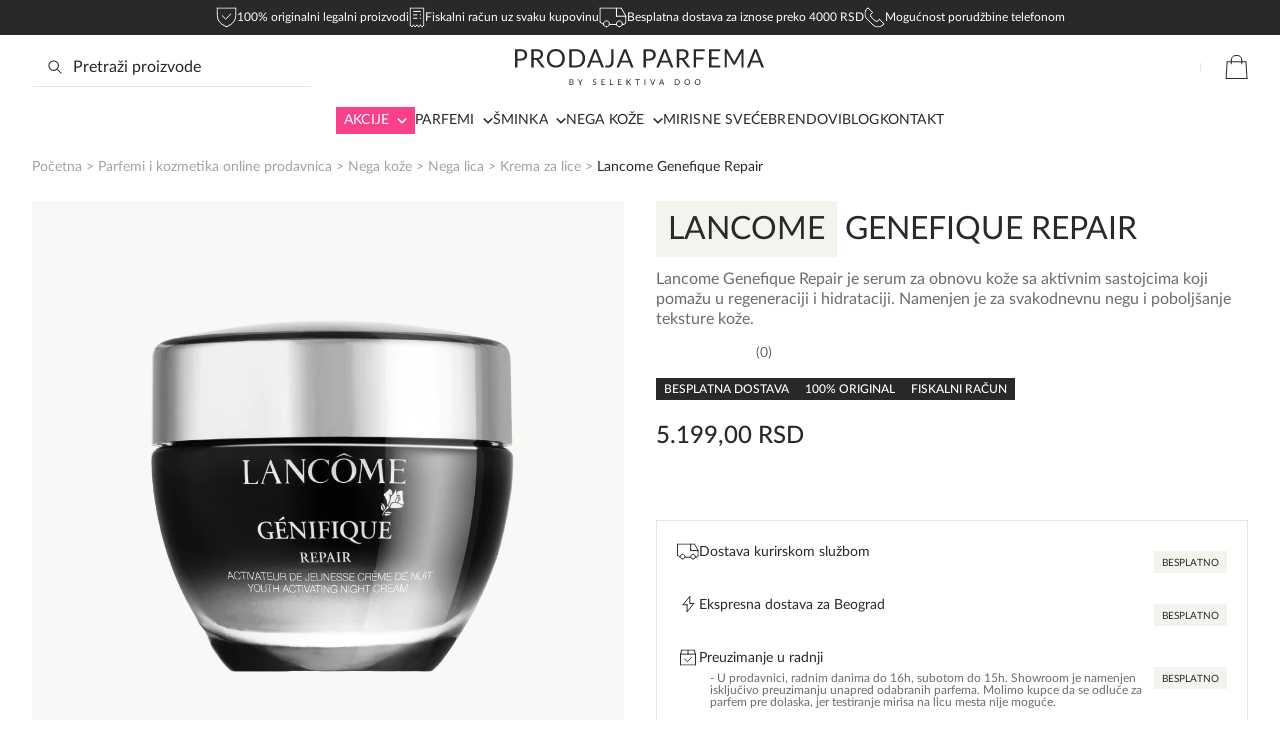

--- FILE ---
content_type: text/html; charset=UTF-8
request_url: https://prodajaparfema.rs/proizvod/lancome-genefique-repair/
body_size: 48662
content:
<!DOCTYPE html>
<html lang="sr-RS">
<head>
	<meta http-equiv="Content-Type" content="text/html; charset=UTF-8"/>
	<meta name="viewport" content="width=device-width, initial-scale=1.0"/>
	<meta http-equiv="x-dns-prefetch-control" content="on">
	<link rel='dns-prefetch' href='https://prodajaparfema.rs'/>
	<link rel='dns-prefetch' href='//code.jquery.com' crossorigin="anonymous"/>
	<link rel='dns-prefetch' href='//s.w.org' crossorigin="anonymous"/>
	<meta name='robots' content='index, follow, max-image-preview:large, max-snippet:-1, max-video-preview:-1' />

	<!-- This site is optimized with the Yoast SEO Premium plugin v26.4 (Yoast SEO v26.8) - https://yoast.com/product/yoast-seo-premium-wordpress/ -->
	<title>Lancome Genefique Repair-Nega lica za zene-Online prodaja</title>
	<meta name="description" content="Original Lancome Genefique Repair po najpovoljnijoj ceni. Porucite online. Dostava na adresu ili licno preuzimanje." />
	<link rel="canonical" href="https://prodajaparfema.rs/proizvod/lancome-genefique-repair/" />
	<meta property="og:locale" content="sr_RS" />
	<meta property="og:type" content="article" />
	<meta property="og:title" content="Lancome Genefique Repair" />
	<meta property="og:description" content="Original Lancome Genefique Repair po najpovoljnijoj ceni. Porucite online. Dostava na adresu ili licno preuzimanje." />
	<meta property="og:url" content="https://prodajaparfema.rs/proizvod/lancome-genefique-repair/" />
	<meta property="og:site_name" content="Prodaja Parfema" />
	<meta property="article:modified_time" content="2026-01-22T11:45:07+00:00" />
	<meta property="og:image" content="https://prodajaparfema.rs/wp-content/uploads/2022/07/Lancome-Genefique-Repair-min.png" />
	<meta property="og:image:width" content="1000" />
	<meta property="og:image:height" content="1000" />
	<meta property="og:image:type" content="image/png" />
	<meta name="twitter:card" content="summary_large_image" />
	<script type="application/ld+json" class="yoast-schema-graph">{"@context":"https://schema.org","@graph":[{"@type":"WebPage","@id":"https://prodajaparfema.rs/proizvod/lancome-genefique-repair/","url":"https://prodajaparfema.rs/proizvod/lancome-genefique-repair/","name":"Lancome Genefique Repair-Nega lica za zene-Online prodaja","isPartOf":{"@id":"https://prodajaparfema.rs/#website"},"primaryImageOfPage":{"@id":"https://prodajaparfema.rs/proizvod/lancome-genefique-repair/#primaryimage"},"image":{"@id":"https://prodajaparfema.rs/proizvod/lancome-genefique-repair/#primaryimage"},"thumbnailUrl":"https://prodajaparfema.rs/wp-content/uploads/2022/07/Lancome-Genefique-Repair-min.png","datePublished":"2022-06-10T09:59:51+00:00","dateModified":"2026-01-22T11:45:07+00:00","description":"Original Lancome Genefique Repair po najpovoljnijoj ceni. Porucite online. Dostava na adresu ili licno preuzimanje.","breadcrumb":{"@id":"https://prodajaparfema.rs/proizvod/lancome-genefique-repair/#breadcrumb"},"inLanguage":"sr-RS","potentialAction":[{"@type":"ReadAction","target":["https://prodajaparfema.rs/proizvod/lancome-genefique-repair/"]}]},{"@type":"ImageObject","inLanguage":"sr-RS","@id":"https://prodajaparfema.rs/proizvod/lancome-genefique-repair/#primaryimage","url":"https://prodajaparfema.rs/wp-content/uploads/2022/07/Lancome-Genefique-Repair-min.png","contentUrl":"https://prodajaparfema.rs/wp-content/uploads/2022/07/Lancome-Genefique-Repair-min.png","width":1000,"height":1000,"caption":"Lancome Genefique Repair Min"},{"@type":"BreadcrumbList","@id":"https://prodajaparfema.rs/proizvod/lancome-genefique-repair/#breadcrumb","itemListElement":[{"@type":"ListItem","position":1,"name":"Početna","item":"https://prodajaparfema.rs/"},{"@type":"ListItem","position":2,"name":"Parfemi i kozmetika online prodavnica","item":"https://prodajaparfema.rs/shop/"},{"@type":"ListItem","position":3,"name":"Nega kože","item":"https://prodajaparfema.rs/shop/nega-koze/"},{"@type":"ListItem","position":4,"name":"Nega lica","item":"https://prodajaparfema.rs/shop/nega-koze/nega-lica/"},{"@type":"ListItem","position":5,"name":"Krema za lice","item":"https://prodajaparfema.rs/shop/nega-koze/nega-lica/krema-za-lice/"},{"@type":"ListItem","position":6,"name":"Lancome Genefique Repair"}]},{"@type":"WebSite","@id":"https://prodajaparfema.rs/#website","url":"https://prodajaparfema.rs/","name":"Prodaja Parfema","description":"Najpovoljnije cene parfema i kozmetike","potentialAction":[{"@type":"SearchAction","target":{"@type":"EntryPoint","urlTemplate":"https://prodajaparfema.rs/?s={search_term_string}"},"query-input":{"@type":"PropertyValueSpecification","valueRequired":true,"valueName":"search_term_string"}}],"inLanguage":"sr-RS"}]}</script>
	<!-- / Yoast SEO Premium plugin. -->


<style id='wp-img-auto-sizes-contain-inline-css'>
img:is([sizes=auto i],[sizes^="auto," i]){contain-intrinsic-size:3000px 1500px}
/*# sourceURL=wp-img-auto-sizes-contain-inline-css */
</style>

<link rel='stylesheet' id='single-product-css' href='https://prodajaparfema.rs/wp-content/themes/prodaja-parfema/dist/styles/single-product.css?ver=1765809607' media='all' />
<link rel='stylesheet' id='npintesacss-css' href='https://prodajaparfema.rs/wp-content/plugins/woocommerce-np-intesa-payment/css/style.css?ver=1.6.199' media='all' />
<link rel='stylesheet' id='online-media-multistep-checkout-css' href='https://prodajaparfema.rs/wp-content/plugins/online-media-multistep-checkout/dist/styles/main.css?ver=1769277427' media='all' />
<script src="https://prodajaparfema.rs/wp-includes/js/dist/hooks.min.js?ver=dd5603f07f9220ed27f1" id="wp-hooks-js" defer data-deferred="1"></script>
<script src="https://prodajaparfema.rs/wp-includes/js/jquery/jquery.min.js?ver=3.7.1" id="jquery-core-js"></script>
<script id="hlst_np_intesa-js-extra" src="[data-uri]" defer></script>
<script defer src="https://prodajaparfema.rs/wp-content/plugins/woocommerce-np-intesa-payment/js/script.js?ver=1.6.199" id="hlst_np_intesa-js"></script>
<script src="https://prodajaparfema.rs/wp-includes/js/jquery/jquery-migrate.min.js?ver=3.4.1" id="jquery-migrate-js"></script>
<script src="https://prodajaparfema.rs/wp-content/plugins/woocommerce/assets/js/jquery-blockui/jquery.blockUI.min.js?ver=2.7.0-wc.10.4.3" id="wc-jquery-blockui-js" defer data-wp-strategy="defer"></script>
<script id="wc-add-to-cart-js-extra" src="[data-uri]" defer></script>
<script defer src="https://prodajaparfema.rs/wp-content/plugins/woocommerce/assets/js/frontend/add-to-cart.min.js?ver=10.4.3" id="wc-add-to-cart-js" defer data-wp-strategy="defer"></script>
<script src="https://prodajaparfema.rs/wp-content/plugins/woocommerce/assets/js/js-cookie/js.cookie.min.js?ver=2.1.4-wc.10.4.3" id="wc-js-cookie-js" defer data-wp-strategy="defer"></script>
<script id="woocommerce-js-extra" src="[data-uri]" defer></script>
<script defer src="https://prodajaparfema.rs/wp-content/plugins/woocommerce/assets/js/frontend/woocommerce.min.js?ver=10.4.3" id="woocommerce-js" defer data-wp-strategy="defer"></script>
<script id="wpm-js-extra">
var wpm = {"ajax_url":"https://prodajaparfema.rs/wp-admin/admin-ajax.php","root":"https://prodajaparfema.rs/wp-json/","nonce_wp_rest":"da74d122f3","nonce_ajax":"8d70cfde62"};
//# sourceURL=wpm-js-extra
</script>
<script defer src="https://prodajaparfema.rs/wp-content/plugins/pixel-manager-pro-for-woocommerce/js/public/pro/wpm-public__premium_only.p1.min.js?ver=1.54.1" id="wpm-js"></script>
		<meta name="theme-color" content="#292929000">
		<link rel="dns-prefetch" href="//www.googletagmanager.com">
		<link rel="dns-prefetch" href="//www.google-analytics.com">
		<link rel='dns-prefetch' href='https://prodajaparfema.rs' />
		<link rel='dns-prefetch' href='//code.jquery.com' crossorigin="anonymous" />
		<link rel='dns-prefetch' href='//s.w.org' crossorigin="anonymous" />
		<link rel='preconnect' href='//analytics.google.com' crossorigin="anonymous" />
		<link rel='preconnect' href='//www.facebook.com' crossorigin="anonymous" />
		<link rel='preconnect' href='//www.google.com' crossorigin="anonymous" />
		<link rel='preconnect' href='//stats.g.doubleclick.net' crossorigin="anonymous" />
		<link rel='preconnect' href='//connect.facebook.net' crossorigin="anonymous" />
		<link rel='preconnect' href='//googleads.g.doubleclick.net' crossorigin="anonymous" />
		<link rel='preconnect' href='//www.google-analytics.com' crossorigin="anonymous" />
		<link rel='preconnect' href='//www.googleadservices.com' crossorigin="anonymous" />
		<link rel='preconnect' href='//www.googletagmanager.com' crossorigin="anonymous" />
		<link rel="preconnect" href="//www.youtube.com" crossorigin />
		<link rel="preconnect" href="//fonts.gstatic.com" crossorigin />
		<link rel='preload' href='https://prodajaparfema.rs/wp-content/themes/prodaja-parfema/assets/fonts/LatoLatin-Regular.woff2' as='font' type='font/woff2' crossorigin><link rel='preload' href='https://prodajaparfema.rs/wp-content/themes/prodaja-parfema/assets/fonts/LatoLatin-Medium.woff2' as='font' type='font/woff2' crossorigin><link rel='preload' href='https://prodajaparfema.rs/wp-content/themes/prodaja-parfema/assets/fonts/LatoLatin-SemiBold.woff2' as='font' type='font/woff2' crossorigin><link rel='preload' href='https://prodajaparfema.rs/wp-content/uploads/2022/07/Lancome-Genefique-Repair-min.png.webp' as='image' type='image/webp' /><link rel='preload' href='https://prodajaparfema.rs/wp-content/uploads/2022/07/Lancome-Genefique-Repair-min.png' as='image' type='image/jpeg' /><meta name="google-site-verification" content="b2ETtIHKu71VOMYv-PCoPWnnKXCsxbOFOjIBvC3PNB8" />
<script src="https://cdn.debugbear.com/J4wCz83tV9Ux.js" defer data-deferred="1"></script>	<noscript><style>.woocommerce-product-gallery{ opacity: 1 !important; }</style></noscript>
	
<!-- START Pixel Manager for WooCommerce -->

		<script>

			window.wpmDataLayer = window.wpmDataLayer || {};
			window.wpmDataLayer = Object.assign(window.wpmDataLayer, {"cart":{},"cart_item_keys":{},"version":{"number":"1.54.1","pro":true,"eligible_for_updates":true,"distro":"fms","beta":false,"show":true},"pixels":{"google":{"linker":{"settings":null},"user_id":false,"ads":{"conversion_ids":{"AW-963458308":"RSJxCI-T64cDEITqtMsD"},"dynamic_remarketing":{"status":true,"id_type":"post_id","send_events_with_parent_ids":true},"google_business_vertical":"retail","phone_conversion_number":"","phone_conversion_label":""},"analytics":{"ga4":{"measurement_id":"G-Z6PNKRKY2J","parameters":{},"mp_active":false,"debug_mode":false,"page_load_time_tracking":false},"id_type":"post_id"},"tag_id":"AW-963458308","tag_id_suppressed":[],"tag_gateway":{"measurement_path":""},"tcf_support":false,"consent_mode":{"is_active":false,"wait_for_update":500,"ads_data_redaction":false,"url_passthrough":true}},"facebook":{"pixel_id":"1293198854162629","dynamic_remarketing":{"id_type":"post_id"},"capi":true,"advanced_matching":true,"exclusion_patterns":[],"fbevents_js_url":"https://connect.facebook.net/en_US/fbevents.js"}},"shop":{"list_name":"Product | Lancome Genefique Repair","list_id":"product_lancome-genefique-repair","page_type":"product","product_type":"simple","currency":"RSD","selectors":{"addToCart":[],"beginCheckout":[]},"order_duplication_prevention":true,"view_item_list_trigger":{"test_mode":false,"background_color":"green","opacity":0.5,"repeat":true,"timeout":1000,"threshold":0.8},"variations_output":false,"session_active":false},"page":{"id":3431,"title":"Lancome Genefique Repair","type":"product","categories":[],"parent":{"id":0,"title":"Lancome Genefique Repair","type":"product","categories":[]}},"general":{"user_logged_in":false,"scroll_tracking_thresholds":[],"page_id":3431,"exclude_domains":[],"server_2_server":{"active":true,"user_agent_exclude_patterns":[],"ip_exclude_list":[],"pageview_event_s2s":{"is_active":false,"pixels":["facebook"]}},"consent_management":{"explicit_consent":false},"lazy_load_pmw":false,"chunk_base_path":"https://prodajaparfema.rs/wp-content/plugins/pixel-manager-pro-for-woocommerce/js/public/pro/","modules":{"load_deprecated_functions":true}}});

		</script>

		
<!-- END Pixel Manager for WooCommerce -->
			<meta name="pm-dataLayer-meta" content="3431" class="wpmProductId"
				  data-id="3431">
					<script>
			(window.wpmDataLayer = window.wpmDataLayer || {}).products                = window.wpmDataLayer.products || {};
			window.wpmDataLayer.products[3431] = {"id":"3431","sku":"13789","price":5199,"brand":"","quantity":1,"dyn_r_ids":{"post_id":"3431","sku":"13789","gpf":"woocommerce_gpf_3431","gla":"gla_3431"},"is_variable":false,"type":"simple","name":"Lancome Genefique Repair","category":["Krema za lice","Nega kože","Nega lica"],"is_variation":false};
					</script>
		<link rel="icon" href="https://prodajaparfema.rs/wp-content/uploads/2025/10/ppf.avif" sizes="32x32" />
<link rel="icon" href="https://prodajaparfema.rs/wp-content/uploads/2025/10/ppf.avif" sizes="192x192" />
<link rel="apple-touch-icon" href="https://prodajaparfema.rs/wp-content/uploads/2025/10/ppf.avif" />
<meta name="msapplication-TileImage" content="https://prodajaparfema.rs/wp-content/uploads/2025/10/ppf.avif" />
<style id='global-styles-inline-css'>
:root{--wp--preset--aspect-ratio--square: 1;--wp--preset--aspect-ratio--4-3: 4/3;--wp--preset--aspect-ratio--3-4: 3/4;--wp--preset--aspect-ratio--3-2: 3/2;--wp--preset--aspect-ratio--2-3: 2/3;--wp--preset--aspect-ratio--16-9: 16/9;--wp--preset--aspect-ratio--9-16: 9/16;--wp--preset--color--black: #000;--wp--preset--color--cyan-bluish-gray: #abb8c3;--wp--preset--color--white: #fff;--wp--preset--color--pale-pink: #f78da7;--wp--preset--color--vivid-red: #cf2e2e;--wp--preset--color--luminous-vivid-orange: #ff6900;--wp--preset--color--luminous-vivid-amber: #fcb900;--wp--preset--color--light-green-cyan: #7bdcb5;--wp--preset--color--vivid-green-cyan: #00d084;--wp--preset--color--pale-cyan-blue: #8ed1fc;--wp--preset--color--vivid-cyan-blue: #0693e3;--wp--preset--color--vivid-purple: #9b51e0;--wp--preset--color--primary: #DC0069;--wp--preset--color--primary-light: #F9408A;--wp--preset--color--secondary: #292929;--wp--preset--color--text: #6C6C69;--wp--preset--color--gray: #A3A3A3;--wp--preset--color--transparent: transparent;--wp--preset--color--divider: #E5E5E5;--wp--preset--color--modal-bg: rgba(12, 13, 22, 0.5);--wp--preset--color--dirty-white: #F1F1F1;--wp--preset--color--success: #2EC573;--wp--preset--color--error: #f00;--wp--preset--font-size--small: 13px;--wp--preset--font-size--medium: clamp(14px, 0.875rem + ((1vw - 3.2px) * 0.647), 20px);--wp--preset--font-size--large: clamp(22.041px, 1.378rem + ((1vw - 3.2px) * 1.504), 36px);--wp--preset--font-size--x-large: clamp(25.014px, 1.563rem + ((1vw - 3.2px) * 1.83), 42px);--wp--preset--font-size--h-1: clamp(24px, 1.5rem + ((1vw - 3.2px) * 1.724), 40px);--wp--preset--font-size--h-2: clamp(20px, 1.25rem + ((1vw - 3.2px) * 0.862), 28px);--wp--preset--font-size--h-3: clamp(18px, 1.125rem + ((1vw - 3.2px) * 0.647), 24px);--wp--preset--font-size--h-4: clamp(16px, 1rem + ((1vw - 3.2px) * 0.431), 20px);--wp--preset--font-size--h-5: clamp(14px, 0.875rem + ((1vw - 3.2px) * 0.431), 18px);--wp--preset--font-size--h-6: clamp(14px, 0.875rem + ((1vw - 3.2px) * 0.216), 16px);--wp--preset--font-size--button: 14px;--wp--preset--font-size--content: 16px;--wp--preset--font-size--input: 16px;--wp--preset--font-size--nav-link: 16px;--wp--preset--font-size--sub-menu-nav-link: 13px;--wp--preset--spacing--20: 0.44rem;--wp--preset--spacing--30: 0.67rem;--wp--preset--spacing--40: 1rem;--wp--preset--spacing--50: 1.5rem;--wp--preset--spacing--60: 2.25rem;--wp--preset--spacing--70: 3.38rem;--wp--preset--spacing--80: 5.06rem;--wp--preset--shadow--natural: 6px 6px 9px rgba(0, 0, 0, 0.2);--wp--preset--shadow--deep: 12px 12px 50px rgba(0, 0, 0, 0.4);--wp--preset--shadow--sharp: 6px 6px 0px rgba(0, 0, 0, 0.2);--wp--preset--shadow--outlined: 6px 6px 0px -3px rgb(255, 255, 255), 6px 6px rgb(0, 0, 0);--wp--preset--shadow--crisp: 6px 6px 0px rgb(0, 0, 0);--wp--custom--button-padding: 16px 32px;--wp--custom--button-font-weight: 700;--wp--custom--button-border-radius: 4px;--wp--custom--input-border: 1px solid var(--wp--preset--color--divider);--wp--custom--input-border-radius: 8px;--wp--custom--content-line-height: 1.5;}:root { --wp--style--global--content-size: 800px;--wp--style--global--wide-size: 1248px; }:where(body) { margin: 0; }.wp-site-blocks > .alignleft { float: left; margin-right: 2em; }.wp-site-blocks > .alignright { float: right; margin-left: 2em; }.wp-site-blocks > .aligncenter { justify-content: center; margin-left: auto; margin-right: auto; }:where(.is-layout-flex){gap: 0.5em;}:where(.is-layout-grid){gap: 0.5em;}.is-layout-flow > .alignleft{float: left;margin-inline-start: 0;margin-inline-end: 2em;}.is-layout-flow > .alignright{float: right;margin-inline-start: 2em;margin-inline-end: 0;}.is-layout-flow > .aligncenter{margin-left: auto !important;margin-right: auto !important;}.is-layout-constrained > .alignleft{float: left;margin-inline-start: 0;margin-inline-end: 2em;}.is-layout-constrained > .alignright{float: right;margin-inline-start: 2em;margin-inline-end: 0;}.is-layout-constrained > .aligncenter{margin-left: auto !important;margin-right: auto !important;}.is-layout-constrained > :where(:not(.alignleft):not(.alignright):not(.alignfull)){max-width: var(--wp--style--global--content-size);margin-left: auto !important;margin-right: auto !important;}.is-layout-constrained > .alignwide{max-width: var(--wp--style--global--wide-size);}body .is-layout-flex{display: flex;}.is-layout-flex{flex-wrap: wrap;align-items: center;}.is-layout-flex > :is(*, div){margin: 0;}body .is-layout-grid{display: grid;}.is-layout-grid > :is(*, div){margin: 0;}body{padding-top: 0px;padding-right: 0px;padding-bottom: 0px;padding-left: 0px;}a:where(:not(.wp-element-button)){text-decoration: underline;}:root :where(.wp-element-button, .wp-block-button__link){background-color: var(--wp--preset--color--primary);border-radius: var(--wp--custom--button-border-radius);border-width: 0px;color: var(--wp--preset--color--button-text);font-family: inherit;font-size: var(--wp--preset--font-size--button);font-style: inherit;font-weight: var(--wp--custom--button-font-weight);letter-spacing: inherit;line-height: 1;padding-top: calc(0.667em + 2px);padding-right: calc(1.333em + 2px);padding-bottom: calc(0.667em + 2px);padding-left: calc(1.333em + 2px);text-decoration: none;text-transform: inherit;}.has-black-color{color: var(--wp--preset--color--black) !important;}.has-cyan-bluish-gray-color{color: var(--wp--preset--color--cyan-bluish-gray) !important;}.has-white-color{color: var(--wp--preset--color--white) !important;}.has-pale-pink-color{color: var(--wp--preset--color--pale-pink) !important;}.has-vivid-red-color{color: var(--wp--preset--color--vivid-red) !important;}.has-luminous-vivid-orange-color{color: var(--wp--preset--color--luminous-vivid-orange) !important;}.has-luminous-vivid-amber-color{color: var(--wp--preset--color--luminous-vivid-amber) !important;}.has-light-green-cyan-color{color: var(--wp--preset--color--light-green-cyan) !important;}.has-vivid-green-cyan-color{color: var(--wp--preset--color--vivid-green-cyan) !important;}.has-pale-cyan-blue-color{color: var(--wp--preset--color--pale-cyan-blue) !important;}.has-vivid-cyan-blue-color{color: var(--wp--preset--color--vivid-cyan-blue) !important;}.has-vivid-purple-color{color: var(--wp--preset--color--vivid-purple) !important;}.has-primary-color{color: var(--wp--preset--color--primary) !important;}.has-primary-light-color{color: var(--wp--preset--color--primary-light) !important;}.has-secondary-color{color: var(--wp--preset--color--secondary) !important;}.has-text-color{color: var(--wp--preset--color--text) !important;}.has-gray-color{color: var(--wp--preset--color--gray) !important;}.has-transparent-color{color: var(--wp--preset--color--transparent) !important;}.has-divider-color{color: var(--wp--preset--color--divider) !important;}.has-modal-bg-color{color: var(--wp--preset--color--modal-bg) !important;}.has-dirty-white-color{color: var(--wp--preset--color--dirty-white) !important;}.has-success-color{color: var(--wp--preset--color--success) !important;}.has-error-color{color: var(--wp--preset--color--error) !important;}.has-black-background-color{background-color: var(--wp--preset--color--black) !important;}.has-cyan-bluish-gray-background-color{background-color: var(--wp--preset--color--cyan-bluish-gray) !important;}.has-white-background-color{background-color: var(--wp--preset--color--white) !important;}.has-pale-pink-background-color{background-color: var(--wp--preset--color--pale-pink) !important;}.has-vivid-red-background-color{background-color: var(--wp--preset--color--vivid-red) !important;}.has-luminous-vivid-orange-background-color{background-color: var(--wp--preset--color--luminous-vivid-orange) !important;}.has-luminous-vivid-amber-background-color{background-color: var(--wp--preset--color--luminous-vivid-amber) !important;}.has-light-green-cyan-background-color{background-color: var(--wp--preset--color--light-green-cyan) !important;}.has-vivid-green-cyan-background-color{background-color: var(--wp--preset--color--vivid-green-cyan) !important;}.has-pale-cyan-blue-background-color{background-color: var(--wp--preset--color--pale-cyan-blue) !important;}.has-vivid-cyan-blue-background-color{background-color: var(--wp--preset--color--vivid-cyan-blue) !important;}.has-vivid-purple-background-color{background-color: var(--wp--preset--color--vivid-purple) !important;}.has-primary-background-color{background-color: var(--wp--preset--color--primary) !important;}.has-primary-light-background-color{background-color: var(--wp--preset--color--primary-light) !important;}.has-secondary-background-color{background-color: var(--wp--preset--color--secondary) !important;}.has-text-background-color{background-color: var(--wp--preset--color--text) !important;}.has-gray-background-color{background-color: var(--wp--preset--color--gray) !important;}.has-transparent-background-color{background-color: var(--wp--preset--color--transparent) !important;}.has-divider-background-color{background-color: var(--wp--preset--color--divider) !important;}.has-modal-bg-background-color{background-color: var(--wp--preset--color--modal-bg) !important;}.has-dirty-white-background-color{background-color: var(--wp--preset--color--dirty-white) !important;}.has-success-background-color{background-color: var(--wp--preset--color--success) !important;}.has-error-background-color{background-color: var(--wp--preset--color--error) !important;}.has-black-border-color{border-color: var(--wp--preset--color--black) !important;}.has-cyan-bluish-gray-border-color{border-color: var(--wp--preset--color--cyan-bluish-gray) !important;}.has-white-border-color{border-color: var(--wp--preset--color--white) !important;}.has-pale-pink-border-color{border-color: var(--wp--preset--color--pale-pink) !important;}.has-vivid-red-border-color{border-color: var(--wp--preset--color--vivid-red) !important;}.has-luminous-vivid-orange-border-color{border-color: var(--wp--preset--color--luminous-vivid-orange) !important;}.has-luminous-vivid-amber-border-color{border-color: var(--wp--preset--color--luminous-vivid-amber) !important;}.has-light-green-cyan-border-color{border-color: var(--wp--preset--color--light-green-cyan) !important;}.has-vivid-green-cyan-border-color{border-color: var(--wp--preset--color--vivid-green-cyan) !important;}.has-pale-cyan-blue-border-color{border-color: var(--wp--preset--color--pale-cyan-blue) !important;}.has-vivid-cyan-blue-border-color{border-color: var(--wp--preset--color--vivid-cyan-blue) !important;}.has-vivid-purple-border-color{border-color: var(--wp--preset--color--vivid-purple) !important;}.has-primary-border-color{border-color: var(--wp--preset--color--primary) !important;}.has-primary-light-border-color{border-color: var(--wp--preset--color--primary-light) !important;}.has-secondary-border-color{border-color: var(--wp--preset--color--secondary) !important;}.has-text-border-color{border-color: var(--wp--preset--color--text) !important;}.has-gray-border-color{border-color: var(--wp--preset--color--gray) !important;}.has-transparent-border-color{border-color: var(--wp--preset--color--transparent) !important;}.has-divider-border-color{border-color: var(--wp--preset--color--divider) !important;}.has-modal-bg-border-color{border-color: var(--wp--preset--color--modal-bg) !important;}.has-dirty-white-border-color{border-color: var(--wp--preset--color--dirty-white) !important;}.has-success-border-color{border-color: var(--wp--preset--color--success) !important;}.has-error-border-color{border-color: var(--wp--preset--color--error) !important;}.has-small-font-size{font-size: var(--wp--preset--font-size--small) !important;}.has-medium-font-size{font-size: var(--wp--preset--font-size--medium) !important;}.has-large-font-size{font-size: var(--wp--preset--font-size--large) !important;}.has-x-large-font-size{font-size: var(--wp--preset--font-size--x-large) !important;}.has-h-1-font-size{font-size: var(--wp--preset--font-size--h-1) !important;}.has-h-2-font-size{font-size: var(--wp--preset--font-size--h-2) !important;}.has-h-3-font-size{font-size: var(--wp--preset--font-size--h-3) !important;}.has-h-4-font-size{font-size: var(--wp--preset--font-size--h-4) !important;}.has-h-5-font-size{font-size: var(--wp--preset--font-size--h-5) !important;}.has-h-6-font-size{font-size: var(--wp--preset--font-size--h-6) !important;}.has-button-font-size{font-size: var(--wp--preset--font-size--button) !important;}.has-content-font-size{font-size: var(--wp--preset--font-size--content) !important;}.has-input-font-size{font-size: var(--wp--preset--font-size--input) !important;}.has-nav-link-font-size{font-size: var(--wp--preset--font-size--nav-link) !important;}.has-sub-menu-nav-link-font-size{font-size: var(--wp--preset--font-size--sub-menu-nav-link) !important;}
/*# sourceURL=global-styles-inline-css */
</style>
<link rel='stylesheet' id='wpforms-no-styles-css' href='https://prodajaparfema.rs/wp-content/plugins/wpforms/assets/css/frontend/wpforms-no-styles.min.css?ver=1.9.8.7' media='all' />
<style id='asp-basic'>.asp_r .item{.price{--regular-price-color:#666;--sale_price_color:#666;color:var(--regular-price-color);del{opacity:.5;display:inline-block;text-decoration:line-through;color:var(--regular-price-color)}ins{margin-left:.5em;text-decoration:none;font-weight:700;display:inline-block;color:var(--sale_price_color)}}.stock{.quantity{color:#666}.out-of-stock{color:#a00}.on-backorder{color:#eaa600}.in-stock{color:#7ad03a}}.add-to-cart-container{display:flex;flex-wrap:wrap;align-items:center;position:relative;z-index:10;width:100%;margin:12px 0;.add-to-cart-quantity{padding:8px 0 8px 8px;background:#eaeaea;width:32px;border-radius:4px 0 0 4px;height:18px;min-height:unset;display:inline-block;font-size:13px;line-height:normal}.add-to-cart-button{padding:8px;border-radius:4px;background:#6246d7;color:white;height:18px;min-height:unset;display:block;text-align:center;min-width:90px;font-size:13px;line-height:normal;&.add-to-cart-variable{border-radius:4px}&.loading{content:url("data:image/svg+xml,%3Csvg width='38' height='38' viewBox='0 0 38 38' xmlns='http://www.w3.org/2000/svg' stroke='%23fff'%3E%3Cg fill='none' fill-rule='evenodd'%3E%3Cg transform='translate(1 1)' stroke-width='2'%3E%3Ccircle stroke-opacity='.5' cx='18' cy='18' r='18'/%3E%3Cpath d='M36 18c0-9.94-8.06-18-18-18'%3E%3CanimateTransform attributeName='transform' type='rotate' from='0 18 18' to='360 18 18' dur='1s' repeatCount='indefinite'/%3E%3C/path%3E%3C/g%3E%3C/g%3E%3C/svg%3E")}}a.added_to_cart{flex-basis:100%;margin-top:8px}}.add-to-cart-container:has(.add-to-cart-quantity){.add-to-cart-button{border-radius:0 4px 4px 0}}.sale-badge{--font-size:14px;--font-color:white;--background-color:#6246d7;position:absolute;top:12px;right:12px;padding:6px 12px;font-size:var(--font-size);color:var(--font-color);background:var(--background-color);box-shadow:0 0 6px -3px rgb(0,0,0);&.sale-badge-capsule{border-radius:50px}&.sale-badge-round{border-radius:3px}&.sale-badge-top-left{right:unset;left:12px}&.sale-badge-bottom-left{right:unset;top:unset;bottom:12px;left:12px}&.sale-badge-bottom-right{top:unset;bottom:12px}}}.asp_r .item{.asp__af-tt-container{position:relative;z-index:2;.asp__af-tt-link{transition:opacity 0.2s;&:hover{opacity:0.7}}}.average-rating{--percent:0;--color:#2EA3F2;--bg-color:rgba(0,0,0,0.2);--size:17px;position:relative;appearance:none;width:auto;display:inline-block;vertical-align:baseline;font-size:var(--size);line-height:calc(var(--size) - 15%);color:var(--bg-color);background:linear-gradient(90deg,var(--color) var(--percent),var(--bg-color) var(--percent));-webkit-background-clip:text;-webkit-text-fill-color:transparent}}@keyframes aspAnFadeIn{0%{opacity:0}50%{opacity:0.6}100%{opacity:1}}@-webkit-keyframes aspAnFadeIn{0%{opacity:0}50%{opacity:0.6}100%{opacity:1}}@keyframes aspAnFadeOut{0%{opacity:1}50%{opacity:0.6}100%{opacity:0}}@-webkit-keyframes aspAnFadeOut{0%{opacity:1}50%{opacity:0.6}100%{opacity:0}}@keyframes aspAnFadeInDrop{0%{opacity:0;transform:translate(0,-50px)}100%{opacity:1;transform:translate(0,0)}}@-webkit-keyframes aspAnFadeInDrop{0%{opacity:0;transform:translate(0,-50px);-webkit-transform:translate(0,-50px)}100%{opacity:1;transform:translate(0,0);-webkit-transform:translate(0,0)}}@keyframes aspAnFadeOutDrop{0%{opacity:1;transform:translate(0,0);-webkit-transform:translate(0,0)}100%{opacity:0;transform:translate(0,-50px);-webkit-transform:translate(0,-50px)}}@-webkit-keyframes aspAnFadeOutDrop{0%{opacity:1;transform:translate(0,0);-webkit-transform:translate(0,0)}100%{opacity:0;transform:translate(0,-50px);-webkit-transform:translate(0,-50px)}}div.ajaxsearchpro.asp_an_fadeIn,div.ajaxsearchpro.asp_an_fadeOut,div.ajaxsearchpro.asp_an_fadeInDrop,div.ajaxsearchpro.asp_an_fadeOutDrop{-webkit-animation-duration:100ms;animation-duration:100ms;-webkit-animation-fill-mode:forwards;animation-fill-mode:forwards}.asp_an_fadeIn,div.ajaxsearchpro.asp_an_fadeIn{animation-name:aspAnFadeIn;-webkit-animation-name:aspAnFadeIn}.asp_an_fadeOut,div.ajaxsearchpro.asp_an_fadeOut{animation-name:aspAnFadeOut;-webkit-animation-name:aspAnFadeOut}div.ajaxsearchpro.asp_an_fadeInDrop{animation-name:aspAnFadeInDrop;-webkit-animation-name:aspAnFadeInDrop}div.ajaxsearchpro.asp_an_fadeOutDrop{animation-name:aspAnFadeOutDrop;-webkit-animation-name:aspAnFadeOutDrop}div.ajaxsearchpro.asp_main_container{transition:width 130ms linear;-webkit-transition:width 130ms linear}asp_w_container,div.asp_w.ajaxsearchpro,div.asp_w.asp_r,div.asp_w.asp_s,div.asp_w.asp_sb,div.asp_w.asp_sb *{-webkit-box-sizing:content-box;-moz-box-sizing:content-box;-ms-box-sizing:content-box;-o-box-sizing:content-box;box-sizing:content-box;padding:0;margin:0;border:0;border-radius:0;text-transform:none;text-shadow:none;box-shadow:none;text-decoration:none;text-align:left;text-indent:initial;letter-spacing:normal;font-display:swap}div.asp_w_container div[id*=__original__]{display:none !important}div.asp_w.ajaxsearchpro{-webkit-box-sizing:border-box;-moz-box-sizing:border-box;-ms-box-sizing:border-box;-o-box-sizing:border-box;box-sizing:border-box}div.asp_w.asp_r,div.asp_w.asp_r *{-webkit-touch-callout:none;-webkit-user-select:none;-khtml-user-select:none;-moz-user-select:none;-ms-user-select:none;user-select:none}div.asp_w.ajaxsearchpro input[type=text]::-ms-clear{display:none;width :0;height:0}div.asp_w.ajaxsearchpro input[type=text]::-ms-reveal{display:none;width :0;height:0}div.asp_w.ajaxsearchpro input[type="search"]::-webkit-search-decoration,div.asp_w.ajaxsearchpro input[type="search"]::-webkit-search-cancel-button,div.asp_w.ajaxsearchpro input[type="search"]::-webkit-search-results-button,div.asp_w.ajaxsearchpro input[type="search"]::-webkit-search-results-decoration{display:none}div.asp_w.ajaxsearchpro input[type="search"]{appearance:auto !important;-webkit-appearance:none !important}.clear{clear:both}.asp_clear{display:block !important;clear:both !important;margin:0 !important;padding:0 !important;width:auto !important;height:0 !important}.hiddend{display:none !important}div.asp_w.ajaxsearchpro{width:100%;height:auto;border-radius:0;background:rgba(255,255,255,0);overflow:hidden}div.asp_w.ajaxsearchpro.asp_non_compact{min-width:200px}#asp_absolute_overlay{width:0;height:0;position:fixed;background:rgba(255,255,255,0.5);top:0;left:0;display:block;z-index:0;opacity:0;transition:opacity 200ms linear;-webkit-transition:opacity 200ms linear}div.asp_m.ajaxsearchpro .proinput input:before,div.asp_m.ajaxsearchpro .proinput input:after,div.asp_m.ajaxsearchpro .proinput form:before,div.asp_m.ajaxsearchpro .proinput form:after{display:none}div.asp_w.ajaxsearchpro textarea:focus,div.asp_w.ajaxsearchpro input:focus{outline:none}div.asp_m.ajaxsearchpro .probox .proinput input::-ms-clear{display:none}div.asp_m.ajaxsearchpro .probox{width:auto;border-radius:5px;background:#FFF;overflow:hidden;border:1px solid #FFF;box-shadow:1px 0 3px #CCC inset;display:-webkit-flex;display:flex;-webkit-flex-direction:row;flex-direction:row;direction:ltr;align-items:stretch;isolation:isolate}div.asp_m.ajaxsearchpro .probox .proinput{width:1px;height:100%;float:left;box-shadow:none;position:relative;flex:1 1 auto;-webkit-flex:1 1 auto;z-index:0}div.asp_m.ajaxsearchpro .probox .proinput form{height:100%;margin:0 !important;padding:0 !important;display:block !important;max-width:unset !important}div.asp_m.ajaxsearchpro .probox .proinput input{height:100%;width:100%;border:0;background:transparent;box-shadow:none;padding:0;left:0;padding-top:2px;min-width:120px;min-height:unset;max-height:unset}div.asp_m.ajaxsearchpro .probox .proinput input.autocomplete{border:0;background:transparent;width:100%;box-shadow:none;margin:0;padding:0;left:0}div.asp_m.ajaxsearchpro .probox .proinput.iepaddingfix{padding-top:0}div.asp_m.ajaxsearchpro .probox .proloading,div.asp_m.ajaxsearchpro .probox .proclose,div.asp_m.ajaxsearchpro .probox .promagnifier,div.asp_m.ajaxsearchpro .probox .prosettings{width:20px;height:20px;min-width:unset;min-height:unset;background:none;background-size:20px 20px;float:right;box-shadow:none;margin:0;padding:0;z-index:1}div.asp_m.ajaxsearchpro button.promagnifier:focus-visible{box-shadow:inset 0 0 0 2px rgba(0,0,0,0.4)}div.asp_m.ajaxsearchpro .probox .proloading,div.asp_m.ajaxsearchpro .probox .proclose{background-position:center center;display:none;background-size:auto;background-repeat:no-repeat;background-color:transparent}div.asp_m.ajaxsearchpro .probox .proloading{padding:2px;box-sizing:border-box}div.asp_m.ajaxsearchpro .probox .proclose{position:relative;cursor:pointer;z-index:2}div.asp_m.ajaxsearchpro .probox .promagnifier .innericon,div.asp_m.ajaxsearchpro .probox .prosettings .innericon,div.asp_m.ajaxsearchpro .probox .proclose .innericon{background-size:20px 20px;background-position:center center;background-repeat:no-repeat;background-color:transparent;width:100%;height:100%;line-height:initial;text-align:center;overflow:hidden}div.asp_m.ajaxsearchpro .probox .promagnifier .innericon svg,div.asp_m.ajaxsearchpro .probox .prosettings .innericon svg,div.asp_m.ajaxsearchpro .probox .proloading svg{height:100%;width:22px;vertical-align:baseline;display:inline-block}div.asp_m.ajaxsearchpro .probox .proclose svg{background:#333;position:absolute;top:50%;width:20px;height:20px;left:50%;fill:#fefefe;box-sizing:border-box;box-shadow:0 0 0 2px rgba(255,255,255,0.9)}.opacityOne{opacity:1}.opacityZero{opacity:0}div.asp_w.asp_s [disabled].noUi-connect,div.asp_w.asp_s [disabled] .noUi-connect{background:#B8B8B8}div.asp_w.asp_s [disabled] .noUi-handle{cursor:not-allowed}div.asp_w.asp_r p.showmore{display:none;margin:0}div.asp_w.asp_r.asp_more_res_loading p.showmore a,div.asp_w.asp_r.asp_more_res_loading p.showmore a span{color:transparent !important}@-webkit-keyframes shm-rot-simple{0%{-webkit-transform:rotate(0deg);transform:rotate(0deg);opacity:1}50%{-webkit-transform:rotate(180deg);transform:rotate(180deg);opacity:0.85}100%{-webkit-transform:rotate(360deg);transform:rotate(360deg);opacity:1}}@keyframes shm-rot-simple{0%{-webkit-transform:rotate(0deg);transform:rotate(0deg);opacity:1}50%{-webkit-transform:rotate(180deg);transform:rotate(180deg);opacity:0.85}100%{-webkit-transform:rotate(360deg);transform:rotate(360deg);opacity:1}}div.asp_w.asp_r div.asp_showmore_container{position:relative}div.asp_w.asp_r. div.asp_moreres_loader{display:none;position:absolute;width:100%;height:100%;top:0;left:0;background:rgba(255,255,255,0.2)}div.asp_w.asp_r.asp_more_res_loading div.asp_moreres_loader{display:block !important}div.asp_w.asp_r div.asp_moreres_loader-inner{height:24px;width:24px;animation:shm-rot-simple 0.8s infinite linear;-webkit-animation:shm-rot-simple 0.8s infinite linear;border:4px solid #353535;border-right-color:transparent;border-radius:50%;box-sizing:border-box;position:absolute;top:50%;margin:-12px auto auto -12px;left:50%}div.asp_hidden_data,div.asp_hidden_data *{display:none}div.asp_w.asp_r{display:none}div.asp_w.asp_r *{text-decoration:none;text-shadow:none}div.asp_w.asp_r .results{overflow:hidden;width:auto;height:0;margin:0;padding:0}div.asp_w.asp_r .asp_nores{display:flex;flex-wrap:wrap;gap:8px;overflow:hidden;width:auto;height:auto;position:relative;z-index:2}div.asp_w.asp_r .results .item{overflow:hidden;width:auto;margin:0;padding:3px;position:relative;background:#f4f4f4;border-left:1px solid rgba(255,255,255,0.6);border-right:1px solid rgba(255,255,255,0.4)}div.asp_w.asp_r .results .item,div.asp_w.asp_r .results .asp_group_header{animation-delay:0s;animation-duration:0.5s;animation-fill-mode:both;animation-timing-function:ease;backface-visibility:hidden;-webkit-animation-delay:0s;-webkit-animation-duration:0.5s;-webkit-animation-fill-mode:both;-webkit-animation-timing-function:ease;-webkit-backface-visibility:hidden}div.asp_w.asp_r .results .item .asp_image{overflow:hidden;background:transparent;padding:0;float:left;background-position:center;background-size:cover;position:relative}div.asp_w.asp_r .results .asp_image canvas{display:none}div.asp_w.asp_r .results .asp_image .asp_item_canvas{position:absolute;top:0;left:0;right:0;bottom:0;margin:0;width:100%;height:100%;z-index:1;display:block;opacity:1;background-position:inherit;background-size:inherit;transition:opacity 0.5s}div.asp_w.asp_r .results .item:hover .asp_image .asp_item_canvas,div.asp_w.asp_r .results figure:hover .asp_image .asp_item_canvas{opacity:0}div.asp_w.asp_r a.asp_res_image_url,div.asp_w.asp_r a.asp_res_image_url:hover,div.asp_w.asp_r a.asp_res_image_url:focus,div.asp_w.asp_r a.asp_res_image_url:active{box-shadow:none !important;border:none !important;margin:0 !important;padding:0 !important;display:inline !important}div.asp_w.asp_r .results .item .asp_image_auto{width:auto !important;height:auto !important}div.asp_w.asp_r .results .item .asp_image img{width:100%;height:100%}div.asp_w.asp_r .results a span.overlap{position:absolute;width:100%;height:100%;top:0;left:0;z-index:1}div.asp_w.asp_r .resdrg{height:auto}div.asp_w.ajaxsearchpro .asp_results_group{margin:10px 0 0 0}div.asp_w.ajaxsearchpro .asp_results_group:first-of-type{margin:0 !important}div.asp_w.asp_r.vertical .results .item:first-child{border-radius:0}div.asp_w.asp_r.vertical .results .item:last-child{border-radius:0;margin-bottom:0}div.asp_w.asp_r.vertical .results .item:last-child:after{height:0;margin:0;width:0}div.asp_w.asp_s.searchsettings{width:auto;height:auto;position:absolute;display:none;z-index:11001;border-radius:0 0 3px 3px;visibility:hidden;opacity:0;overflow:visible}div.asp_w.asp_sb.searchsettings{display:none;visibility:hidden;direction:ltr;overflow:visible;position:relative;z-index:1}div.asp_w.asp_sb.searchsettings .asp_sett_scroll::-webkit-scrollbar-thumb{background:transparent;border-radius:5px;border:none}div.asp_w.asp_s.searchsettings form,div.asp_w.asp_sb.searchsettings form{display:flex;flex-wrap:wrap;margin:0 0 12px 0 !important;padding:0 !important}div.asp_w.asp_s.searchsettings .asp_option_inner,div.asp_w.asp_sb.searchsettings .asp_option_inner,div.asp_w.asp_sb.searchsettings input[type='text']{margin:2px 10px 0 10px;*padding-bottom:10px}div.asp_w.asp_s.searchsettings input[type='text']:not(.asp_select2-search__field),div.asp_w.asp_sb.searchsettings input[type='text']:not(.asp_select2-search__field){width:86% !important;padding:8px 6px !important;margin:0 0 0 10px !important;background-color:#FAFAFA !important;font-size:13px;border:none !important;line-height:17px;height:20px}div.asp_w.asp_s.searchsettings.ie78 .asp_option_inner,div.asp_w.asp_sb.searchsettings.ie78 .asp_option_inner{margin-bottom:0 !important;padding-bottom:0 !important}div.asp_w.asp_s.searchsettings div.asp_option_label,div.asp_w.asp_sb.searchsettings div.asp_option_label{font-size:14px;line-height:20px !important;margin:0;width:150px;text-shadow:none;padding:0;min-height:20px;border:none;background:transparent;float:none;-webkit-touch-callout:none;-webkit-user-select:none;-moz-user-select:none;-ms-user-select:none;user-select:none}div.asp_w.asp_s.searchsettings .asp_label,div.asp_w.asp_sb.searchsettings .asp_label{line-height:24px !important;vertical-align:middle;display:inline-block;cursor:pointer}div.asp_w.asp_s.searchsettings input[type=radio],div.asp_w.asp_sb.searchsettings input[type=radio]{vertical-align:middle;margin:0 6px 0 17px;display:inline-block;appearance:normal;-moz-appearance:normal;-webkit-appearance:radio}div.asp_w.asp_s.searchsettings .asp_option_inner input[type=checkbox],div.asp_w.asp_sb.searchsettings .asp_option_inner input[type=checkbox]{display:none !important}div.asp_w.asp_s.searchsettings.ie78 .asp_option_inner input[type=checkbox],div.asp_w.asp_sb.searchsettings.ie78 .asp_option_inner input[type=checkbox]{display:block}div.asp_w.asp_s.searchsettings.ie78 div.asp_option_label,div.asp_w.asp_sb.searchsettings.ie78 div.asp_option_label{float:right !important}div.asp_w.asp_s.searchsettings .asp_option_inner,div.asp_w.asp_sb.searchsettings .asp_option_inner{width:17px;height:17px;position:relative;flex-grow:0;-webkit-flex-grow:0;flex-shrink:0;-webkit-flex-shrink:0}div.asp_w.asp_sb.searchsettings .asp_option_inner{border-radius:3px;background:rgb(66,66,66);box-shadow:none}div.asp_w.asp_s.searchsettings .asp_option_inner .asp_option_checkbox,div.asp_w.asp_sb.searchsettings .asp_option_inner .asp_option_checkbox{cursor:pointer;position:absolute;width:17px;height:17px;top:0;padding:0;border-radius:2px;box-shadow:none;font-size:0 !important;color:rgba(0,0,0,0)}div.asp_w.asp_s.searchsettings.ie78 .asp_option_inner .asp_option_checkbox,div.asp_w.asp_sb.searchsettings.ie78 .asp_option_inner .asp_option_checkbox{display:none}div.asp_w.asp_s.searchsettings .asp_option_inner .asp_option_checkbox:before,div.asp_w.asp_sb.searchsettings .asp_option_inner .asp_option_checkbox:before{display:none !important}div.asp_w.asp_s.searchsettings .asp_option_inner .asp_option_checkbox:after,div.asp_w.asp_sb.searchsettings .asp_option_inner .asp_option_checkbox:after{opacity:0;font-family:'asppsicons2';content:"\e800";background:transparent;border-top:none;border-right:none;box-sizing:content-box;height:100%;width:100%;padding:0 !important;position:absolute;top:0;left:0}div.asp_w.asp_s.searchsettings.ie78 .asp_option_inner .asp_option_checkbox:after,div.asp_w.asp_sb.searchsettings.ie78 .asp_option_inner .asp_option_checkbox:after{display:none}div.asp_w.asp_s.searchsettings .asp_option_inner .asp_option_checkbox:hover::after,div.asp_w.asp_sb.searchsettings .asp_option_inner .asp_option_checkbox:hover::after{opacity:0.3}div.asp_w.asp_s.searchsettings .asp_option_inner input[type=checkbox]:checked ~ div:after,div.asp_w.asp_sb.searchsettings .asp_option_inner input[type=checkbox]:checked ~ div:after{opacity:1}div.asp_w.asp_sb.searchsettings span.checked ~ div:after,div.asp_w.asp_s.searchsettings span.checked ~ div:after{opacity:1 !important}div.asp_w.asp_s.searchsettings fieldset,div.asp_w.asp_sb.searchsettings fieldset{position:relative;float:left}div.asp_w.asp_s.searchsettings fieldset,div.asp_w.asp_sb.searchsettings fieldset{background:transparent;font-size:.9em;margin:12px 0 0 !important;padding:0 !important;width:200px;min-width:200px}div.asp_w.asp_sb.searchsettings fieldset:last-child{margin:5px 0 0 !important}div.asp_w.asp_sb.searchsettings fieldset{margin:10px 0 0}div.asp_w.asp_sb.searchsettings fieldset legend{padding:0 0 0 10px;margin:0;font-weight:normal;font-size:13px}div.asp_w.asp_sb.searchsettings .asp_option,div.asp_w.asp_s.searchsettings .asp_option{display:flex;flex-direction:row;-webkit-flex-direction:row;align-items:flex-start;margin:0 0 10px 0;cursor:pointer}div.asp_w.asp_sb.searchsettings .asp_option:focus,div.asp_w.asp_s.searchsettings .asp_option:focus{outline:none}div.asp_w.asp_sb.searchsettings .asp_option:focus-visible,div.asp_w.asp_s.searchsettings .asp_option:focus-visible{outline-style:auto}div.asp_w.asp_s.searchsettings .asp_option.asp-o-last,div.asp_w.asp_s.searchsettings .asp_option:last-child{margin-bottom:0}div.asp_w.asp_s.searchsettings fieldset .asp_option,div.asp_w.asp_s.searchsettings fieldset .asp_option_cat,div.asp_w.asp_sb.searchsettings fieldset .asp_option,div.asp_w.asp_sb.searchsettings fieldset .asp_option_cat{width:auto;max-width:none}div.asp_w.asp_s.searchsettings fieldset .asp_option_cat_level-1,div.asp_w.asp_sb.searchsettings fieldset .asp_option_cat_level-1{margin-left:12px}div.asp_w.asp_s.searchsettings fieldset .asp_option_cat_level-2,div.asp_w.asp_sb.searchsettings fieldset .asp_option_cat_level-2{margin-left:24px}div.asp_w.asp_s.searchsettings fieldset .asp_option_cat_level-3,div.asp_w.asp_sb.searchsettings fieldset .asp_option_cat_level-3{margin-left:36px}div.asp_w.asp_s.searchsettings fieldset div.asp_option_label,div.asp_w.asp_sb.searchsettings fieldset div.asp_option_label{width:70%;display:block}div.asp_w.asp_s.searchsettings fieldset div.asp_option_label{width:auto;display:block;box-sizing:border-box}div.asp_w.asp_s.searchsettings fieldset .asp_option_cat_level-2 div.asp_option_label{padding-right:12px}div.asp_w.asp_s.searchsettings fieldset .asp_option_cat_level-3 div.asp_option_label{padding-right:24px}div.asp_w.asp_s select,div.asp_w.asp_sb select{width:100%;max-width:100%;border-radius:0;padding:5px !important;background:#f9f9f9;background-clip:padding-box;-webkit-box-shadow:none;box-shadow:none;margin:0;border:none;color:#111;margin-bottom:0 !important;box-sizing:border-box;line-height:initial;outline:none !important;font-family:Roboto,Helvetica;font-size:14px;height:34px;min-height:unset !important}div.asp_w.asp_s select[multiple],div.asp_w.asp_sb select[multiple]{background:#fff}div.asp_w.asp_s select:not([multiple]),div.asp_w.asp_sb select:not([multiple]){overflow:hidden !important}div.asp_w.asp_s .asp-nr-container,div.asp_w.asp_sb .asp-nr-container{display:flex;gap:8px;justify-content:space-between}div.ajaxsearchpro.searchsettings fieldset.asp_custom_f{margin-top:9px}div.ajaxsearchpro.searchsettings fieldset legend{margin-bottom:8px !important;-webkit-touch-callout:none;-webkit-user-select:none;-moz-user-select:none;-ms-user-select:none;user-select:none}div.ajaxsearchpro.searchsettings fieldset legend + div.asp_option_inner{margin-top:0 !important}div.ajaxsearchpro.searchsettings .asp_sett_scroll>.asp_option_cat:first-child>.asp_option_inner{margin-top:0 !important}div.ajaxsearchpro.searchsettings fieldset .asp_select_single,div.ajaxsearchpro.searchsettings fieldset .asp_select_multiple{padding:0 10px}.asp_arrow_box{position:absolute;background:#444;padding:12px;color:white;border-radius:4px;font-size:14px;max-width:240px;display:none;z-index:99999999999999999}.asp_arrow_box:after{top:100%;left:50%;border:solid transparent;content:" ";height:0;width:0;position:absolute;pointer-events:none;border-color:transparent;border-top-color:#444;border-width:6px;margin-left:-6px}.asp_arrow_box.asp_arrow_box_bottom:after{bottom:100%;top:unset;border-bottom-color:#444;border-top-color:transparent}.asp_two_column{margin:8px 0 12px 0}.asp_two_column .asp_two_column_first,.asp_two_column .asp_two_column_last{width:48%;padding:1% 2% 1% 0;float:left;box-sizing:content-box}.asp_two_column .asp_two_column_last{padding:1% 0 1% 2%}.asp_shortcodes_container{display:-webkit-flex;display:flex;-webkit-flex-wrap:wrap;flex-wrap:wrap;margin:-10px 0 12px -10px;box-sizing:border-box}.asp_shortcodes_container .asp_shortcode_column{-webkit-flex-grow:0;flex-grow:0;-webkit-flex-shrink:1;flex-shrink:1;min-width:120px;padding:10px 0 0 10px;flex-basis:33%;-webkit-flex-basis:33%;box-sizing:border-box}p.asp-try{color:#555;font-size:14px;margin-top:5px;line-height:28px;font-weight:300;visibility:hidden}p.asp-try a{color:#FFB556;margin-left:10px;cursor:pointer;display:inline-block}.rtl .asp_content,.rtl .asp_nores,.rtl .asp_content *,.rtl .asp_nores *,.rtl .searchsettings form{text-align:right !important;direction:rtl !important}.rtl .asp_nores>*{display:inline-block}.rtl .searchsettings .asp_option{flex-direction:row-reverse !important;-webkit-flex-direction:row-reverse !important}.rtl .asp_option{direction:ltr}.rtl .asp_label,.rtl .asp_option div.asp_option_label{text-align:right !important}.rtl .asp_label{max-width:1000px !important;width:100%;direction:rtl !important}.rtl .asp_label input[type=radio]{margin:0 0 0 6px !important}.rtl .asp_option_cat_level-0 div.asp_option_label{font-weight:bold !important}.rtl fieldset .asp_option_cat_level-1{margin-right:12px !important;margin-left:0}.rtl fieldset .asp_option_cat_level-2{margin-right:24px !important;margin-left:0}.rtl fieldset .asp_option_cat_level-3{margin-right:36px !important;margin-left:0}.rtl .searchsettings legend{text-align:right !important;display:block;width:100%}.rtl .searchsettings input[type=text],.rtl .searchsettings select{direction:rtl !important;text-align:right !important}.rtl div.asp_w.asp_s.searchsettings form,.rtl div.asp_w.asp_sb.searchsettings form{flex-direction:row-reverse !important}.rtl div.horizontal.asp_r div.item{float:right !important}.rtl p.asp-try{direction:rtl;text-align:right;margin-right:10px;width:auto !important}.asp_elementor_nores{text-align:center}.elementor-sticky__spacer .asp_w,.elementor-sticky__spacer .asp-try{visibility:hidden !important;opacity:0 !important;z-index:-1 !important}</style><style id='asp-instance-1'>div[id*='ajaxsearchpro1_'] div.asp_loader,div[id*='ajaxsearchpro1_'] div.asp_loader *{box-sizing:border-box !important;margin:0;padding:0;box-shadow:none}div[id*='ajaxsearchpro1_'] div.asp_loader{box-sizing:border-box;display:flex;flex:0 1 auto;flex-direction:column;flex-grow:0;flex-shrink:0;flex-basis:28px;max-width:100%;max-height:100%;align-items:center;justify-content:center}div[id*='ajaxsearchpro1_'] div.asp_loader-inner{width:100%;margin:0 auto;text-align:center;height:100%}@-webkit-keyframes rotate-simple{0%{-webkit-transform:rotate(0deg);transform:rotate(0deg)}50%{-webkit-transform:rotate(180deg);transform:rotate(180deg)}100%{-webkit-transform:rotate(360deg);transform:rotate(360deg)}}@keyframes rotate-simple{0%{-webkit-transform:rotate(0deg);transform:rotate(0deg)}50%{-webkit-transform:rotate(180deg);transform:rotate(180deg)}100%{-webkit-transform:rotate(360deg);transform:rotate(360deg)}}div[id*='ajaxsearchpro1_'] div.asp_simple-circle{margin:0;height:100%;width:100%;animation:rotate-simple 0.8s infinite linear;-webkit-animation:rotate-simple 0.8s infinite linear;border:4px solid rgb(0,0,0);border-right-color:transparent;border-radius:50%;box-sizing:border-box}div[id*='ajaxsearchprores1_'] .asp_res_loader div.asp_loader,div[id*='ajaxsearchprores1_'] .asp_res_loader div.asp_loader *{box-sizing:border-box !important;margin:0;padding:0;box-shadow:none}div[id*='ajaxsearchprores1_'] .asp_res_loader div.asp_loader{box-sizing:border-box;display:flex;flex:0 1 auto;flex-direction:column;flex-grow:0;flex-shrink:0;flex-basis:28px;max-width:100%;max-height:100%;align-items:center;justify-content:center}div[id*='ajaxsearchprores1_'] .asp_res_loader div.asp_loader-inner{width:100%;margin:0 auto;text-align:center;height:100%}@-webkit-keyframes rotate-simple{0%{-webkit-transform:rotate(0deg);transform:rotate(0deg)}50%{-webkit-transform:rotate(180deg);transform:rotate(180deg)}100%{-webkit-transform:rotate(360deg);transform:rotate(360deg)}}@keyframes rotate-simple{0%{-webkit-transform:rotate(0deg);transform:rotate(0deg)}50%{-webkit-transform:rotate(180deg);transform:rotate(180deg)}100%{-webkit-transform:rotate(360deg);transform:rotate(360deg)}}div[id*='ajaxsearchprores1_'] .asp_res_loader div.asp_simple-circle{margin:0;height:100%;width:100%;animation:rotate-simple 0.8s infinite linear;-webkit-animation:rotate-simple 0.8s infinite linear;border:4px solid rgb(0,0,0);border-right-color:transparent;border-radius:50%;box-sizing:border-box}#ajaxsearchpro1_1 div.asp_loader,#ajaxsearchpro1_2 div.asp_loader,#ajaxsearchpro1_1 div.asp_loader *,#ajaxsearchpro1_2 div.asp_loader *{box-sizing:border-box !important;margin:0;padding:0;box-shadow:none}#ajaxsearchpro1_1 div.asp_loader,#ajaxsearchpro1_2 div.asp_loader{box-sizing:border-box;display:flex;flex:0 1 auto;flex-direction:column;flex-grow:0;flex-shrink:0;flex-basis:28px;max-width:100%;max-height:100%;align-items:center;justify-content:center}#ajaxsearchpro1_1 div.asp_loader-inner,#ajaxsearchpro1_2 div.asp_loader-inner{width:100%;margin:0 auto;text-align:center;height:100%}@-webkit-keyframes rotate-simple{0%{-webkit-transform:rotate(0deg);transform:rotate(0deg)}50%{-webkit-transform:rotate(180deg);transform:rotate(180deg)}100%{-webkit-transform:rotate(360deg);transform:rotate(360deg)}}@keyframes rotate-simple{0%{-webkit-transform:rotate(0deg);transform:rotate(0deg)}50%{-webkit-transform:rotate(180deg);transform:rotate(180deg)}100%{-webkit-transform:rotate(360deg);transform:rotate(360deg)}}#ajaxsearchpro1_1 div.asp_simple-circle,#ajaxsearchpro1_2 div.asp_simple-circle{margin:0;height:100%;width:100%;animation:rotate-simple 0.8s infinite linear;-webkit-animation:rotate-simple 0.8s infinite linear;border:4px solid rgb(0,0,0);border-right-color:transparent;border-radius:50%;box-sizing:border-box}@-webkit-keyframes asp_an_fadeInDown{0%{opacity:0;-webkit-transform:translateY(-20px)}100%{opacity:1;-webkit-transform:translateY(0)}}@keyframes asp_an_fadeInDown{0%{opacity:0;transform:translateY(-20px)}100%{opacity:1;transform:translateY(0)}}.asp_an_fadeInDown{-webkit-animation-name:asp_an_fadeInDown;animation-name:asp_an_fadeInDown}div.asp_r.asp_r_1,div.asp_r.asp_r_1 *,div.asp_m.asp_m_1,div.asp_m.asp_m_1 *,div.asp_s.asp_s_1,div.asp_s.asp_s_1 *{-webkit-box-sizing:content-box;-moz-box-sizing:content-box;-ms-box-sizing:content-box;-o-box-sizing:content-box;box-sizing:content-box;border:0;border-radius:0;text-transform:none;text-shadow:none;box-shadow:none;text-decoration:none;text-align:left;letter-spacing:normal}div.asp_r.asp_r_1,div.asp_m.asp_m_1,div.asp_s.asp_s_1{-webkit-box-sizing:border-box;-moz-box-sizing:border-box;-ms-box-sizing:border-box;-o-box-sizing:border-box;box-sizing:border-box}div.asp_r.asp_r_1,div.asp_r.asp_r_1 *,div.asp_m.asp_m_1,div.asp_m.asp_m_1 *,div.asp_s.asp_s_1,div.asp_s.asp_s_1 *{padding:0;margin:0}.wpdreams_clear{clear:both}.asp_w_container_1{width:100%}div.asp_m.asp_m_1{width:100%;height:auto;max-height:none;border-radius:5px;background:#d1eaff;margin-top:0;margin-bottom:0;background-image:-moz-radial-gradient(center,ellipse cover,rgb(255,255,255),rgb(255,255,255));background-image:-webkit-gradient(radial,center center,0px,center center,100%,rgb(255,255,255),rgb(255,255,255));background-image:-webkit-radial-gradient(center,ellipse cover,rgb(255,255,255),rgb(255,255,255));background-image:-o-radial-gradient(center,ellipse cover,rgb(255,255,255),rgb(255,255,255));background-image:-ms-radial-gradient(center,ellipse cover,rgb(255,255,255),rgb(255,255,255));background-image:radial-gradient(ellipse at center,rgb(255,255,255),rgb(255,255,255));overflow:hidden;border:1px solid rgba(228,228,228,1);border-radius:0;box-shadow:none}div.asp_m.asp_m_1 .probox{margin:6px;height:28px;background:transparent;border:0 none rgb(255,255,255);border-radius:0;box-shadow:none}p[id*=asp-try-1]{color:rgb(85,85,85) !important;display:block}div.asp_main_container+[id*=asp-try-1]{width:100%}p[id*=asp-try-1] a{color:rgb(255,181,86) !important}p[id*=asp-try-1] a:after{color:rgb(85,85,85) !important;display:inline;content:','}p[id*=asp-try-1] a:last-child:after{display:none}div.asp_m.asp_m_1 .probox .proinput{font-weight:normal;font-family:inherit;color:rgb(0,0,0);font-size:12px;line-height:15px;text-shadow:none;line-height:normal;flex-grow:1;order:5;margin:0 0 0 10px;padding:0 5px}div.asp_m.asp_m_1 .probox .proinput input.orig{font-weight:normal;font-family:inherit;color:rgb(0,0,0);font-size:12px;line-height:15px;text-shadow:none;line-height:normal;border:0;box-shadow:none;height:28px;position:relative;z-index:2;padding:0 !important;padding-top:2px !important;margin:-1px 0 0 -4px !important;width:100%;background:transparent !important}div.asp_m.asp_m_1 .probox .proinput input.autocomplete{font-weight:normal;font-family:inherit;color:rgb(0,0,0);font-size:12px;line-height:15px;text-shadow:none;line-height:normal;opacity:0.25;height:28px;display:block;position:relative;z-index:1;padding:0 !important;margin:-1px 0 0 -4px !important;margin-top:-28px !important;width:100%;background:transparent !important}.rtl div.asp_m.asp_m_1 .probox .proinput input.orig,.rtl div.asp_m.asp_m_1 .probox .proinput input.autocomplete{font-weight:normal;font-family:inherit;color:rgb(0,0,0);font-size:12px;line-height:15px;text-shadow:none;line-height:normal;direction:rtl;text-align:right}.rtl div.asp_m.asp_m_1 .probox .proinput{margin-right:2px}.rtl div.asp_m.asp_m_1 .probox .proloading,.rtl div.asp_m.asp_m_1 .probox .proclose{order:3}div.asp_m.asp_m_1 .probox .proinput input.orig::-webkit-input-placeholder{font-weight:normal;font-family:inherit;color:rgb(0,0,0);font-size:12px;text-shadow:none;opacity:0.85}div.asp_m.asp_m_1 .probox .proinput input.orig::-moz-placeholder{font-weight:normal;font-family:inherit;color:rgb(0,0,0);font-size:12px;text-shadow:none;opacity:0.85}div.asp_m.asp_m_1 .probox .proinput input.orig:-ms-input-placeholder{font-weight:normal;font-family:inherit;color:rgb(0,0,0);font-size:12px;text-shadow:none;opacity:0.85}div.asp_m.asp_m_1 .probox .proinput input.orig:-moz-placeholder{font-weight:normal;font-family:inherit;color:rgb(0,0,0);font-size:12px;text-shadow:none;opacity:0.85;line-height:normal !important}div.asp_m.asp_m_1 .probox .proinput input.autocomplete{font-weight:normal;font-family:inherit;color:rgb(0,0,0);font-size:12px;line-height:15px;text-shadow:none;line-height:normal;border:0;box-shadow:none}div.asp_m.asp_m_1 .probox .proloading,div.asp_m.asp_m_1 .probox .proclose,div.asp_m.asp_m_1 .probox .promagnifier,div.asp_m.asp_m_1 .probox .prosettings{width:28px;height:28px;flex:0 0 28px;flex-grow:0;order:7;text-align:center}div.asp_m.asp_m_1 .probox .proclose svg{fill:rgb(254,254,254);background:rgb(51,51,51);box-shadow:0 0 0 2px rgba(255,255,255,0.9);border-radius:50%;box-sizing:border-box;margin-left:-10px;margin-top:-10px;padding:4px}div.asp_m.asp_m_1 .probox .proloading{width:28px;height:28px;min-width:28px;min-height:28px;max-width:28px;max-height:28px}div.asp_m.asp_m_1 .probox .proloading .asp_loader{width:24px;height:24px;min-width:24px;min-height:24px;max-width:24px;max-height:24px}div.asp_m.asp_m_1 .probox .promagnifier{width:auto;height:28px;flex:0 0 auto;order:7;-webkit-flex:0 0 auto;-webkit-order:7}div.asp_m.asp_m_1 .probox .promagnifier:focus-visible{outline:black outset}div.asp_m.asp_m_1 .probox .proloading .innericon,div.asp_m.asp_m_1 .probox .proclose .innericon,div.asp_m.asp_m_1 .probox .promagnifier .innericon,div.asp_m.asp_m_1 .probox .prosettings .innericon{text-align:center}div.asp_m.asp_m_1 .probox .promagnifier .innericon{display:block;width:28px;height:28px;float:right}div.asp_m.asp_m_1 .probox .promagnifier .asp_text_button{display:block;width:auto;height:28px;float:right;margin:0;padding:0 10px 0 2px;font-weight:normal;font-family:inherit;color:rgb(51,51,51);font-size:15px;line-height:auto;text-shadow:none;line-height:28px}div.asp_m.asp_m_1 .probox .promagnifier .innericon svg{fill:rgb(255,255,255)}div.asp_m.asp_m_1 .probox .prosettings .innericon svg{fill:rgb(69,69,69)}div.asp_m.asp_m_1 .probox .promagnifier{width:28px;height:28px;background:transparent;background-position:center center;background-repeat:no-repeat;order:1;-webkit-order:1;float:left;border:0 none rgb(255,255,255);border-radius:0;box-shadow:-1px 1px 0 0 rgba(255,255,255,0.64);cursor:pointer;background-size:100% 100%;background-position:center center;background-repeat:no-repeat;cursor:pointer}div.asp_m.asp_m_1 .probox .prosettings{width:28px;height:28px;background:transparent;background-position:center center;background-repeat:no-repeat;order:10;-webkit-order:10;float:right;border:0 none rgb(255,255,255);border-radius:0;box-shadow:0 1px 0 0 rgba(255,255,255,0.64);cursor:pointer;background-size:100% 100%;align-self:flex-end}div.asp_r.asp_r_1{position:absolute;z-index:11000;width:auto;margin:12px 0 0 0}div.asp_r.asp_r_1 .asp_nores{border:0 solid rgb(0,0,0);border-radius:0;box-shadow:0 5px 5px -5px #dfdfdf;padding:6px 12px 6px 12px;margin:0;font-weight:normal;font-family:inherit;color:rgba(74,74,74,1);font-size:1rem;line-height:1.2rem;text-shadow:none;font-weight:normal;background:rgb(255,255,255)}div.asp_r.asp_r_1 .asp_nores .asp_nores_kw_suggestions{color:rgba(234,67,53,1);font-weight:normal}div.asp_r.asp_r_1 .asp_nores .asp_keyword{padding:0 8px 0 0;cursor:pointer;color:rgba(20,84,169,1);font-weight:bold}div.asp_r.asp_r_1 .asp_results_top{background:rgb(255,255,255);border:1px none rgb(81,81,81);border-radius:0;padding:6px 12px 6px 12px;margin:0 0 4px 0;text-align:center;font-weight:normal;font-family:"Open Sans";color:rgb(81,81,81);font-size:13px;line-height:16px;text-shadow:none}div.asp_r.asp_r_1 .results .item{height:auto;background:rgb(255,255,255)}div.asp_r.asp_r_1 .results .item.hovered{background-image:-moz-radial-gradient(center,ellipse cover,rgb(244,244,244),rgb(246,246,246));background-image:-webkit-gradient(radial,center center,0px,center center,100%,rgb(244,244,244),rgb(246,246,246));background-image:-webkit-radial-gradient(center,ellipse cover,rgb(244,244,244),rgb(246,246,246));background-image:-o-radial-gradient(center,ellipse cover,rgb(244,244,244),rgb(246,246,246));background-image:-ms-radial-gradient(center,ellipse cover,rgb(244,244,244),rgb(246,246,246));background-image:radial-gradient(ellipse at center,rgb(244,244,244),rgb(246,246,246))}div.asp_r.asp_r_1 .results .item .asp_image{background-size:cover;background-repeat:no-repeat}div.asp_r.asp_r_1 .results .item .asp_image img{object-fit:cover}div.asp_r.asp_r_1 .results .item .asp_item_overlay_img{background-size:cover;background-repeat:no-repeat}div.asp_r.asp_r_1 .results .item .asp_content{overflow:hidden;background:transparent;margin:0;padding:0 10px}div.asp_r.asp_r_1 .results .item .asp_content h3{margin:0;padding:0;display:inline-block;line-height:inherit;font-weight:bold;font-family:inherit;color:rgb(20,104,169);font-size:14px;line-height:1.55em;text-shadow:none}div.asp_r.asp_r_1 .results .item .asp_content h3 a{margin:0;padding:0;line-height:inherit;display:block;font-weight:bold;font-family:inherit;color:rgb(20,104,169);font-size:14px;line-height:1.55em;text-shadow:none}div.asp_r.asp_r_1 .results .item .asp_content h3 a:hover{font-weight:bold;font-family:inherit;color:rgb(20,104,169);font-size:14px;line-height:1.55em;text-shadow:none}div.asp_r.asp_r_1 .results .item div.etc{padding:0;font-size:13px;line-height:1.3em;margin-bottom:6px}div.asp_r.asp_r_1 .results .item .etc .asp_author{padding:0;font-weight:bold;font-family:inherit;color:rgb(161,161,161);font-size:11px;line-height:13px;text-shadow:none}div.asp_r.asp_r_1 .results .item .etc .asp_date{margin:0 0 0 10px;padding:0;font-weight:normal;font-family:inherit;color:rgb(173,173,173);font-size:11px;line-height:15px;text-shadow:none}div.asp_r.asp_r_1 .results .item div.asp_content{margin:0;padding:0;font-weight:normal;font-family:inherit;color:rgb(74,74,74);font-size:13px;line-height:1.35em;text-shadow:none}div.asp_r.asp_r_1 span.highlighted{font-weight:bold;color:rgba(217,49,43,1);background-color:rgba(238,238,238,1)}div.asp_r.asp_r_1 p.showmore{text-align:center;font-weight:normal;font-family:inherit;color:rgb(5,94,148);font-size:12px;line-height:15px;text-shadow:none}div.asp_r.asp_r_1 p.showmore a{font-weight:normal;font-family:inherit;color:rgb(5,94,148);font-size:12px;line-height:15px;text-shadow:none;padding:10px 5px;margin:0 auto;background:rgba(255,255,255,1);display:block;text-align:center}div.asp_r.asp_r_1 .asp_res_loader{background:rgb(255,255,255);height:200px;padding:10px}div.asp_r.asp_r_1.isotopic .asp_res_loader{background:rgba(255,255,255,0)}div.asp_r.asp_r_1 .asp_res_loader .asp_loader{height:200px;width:200px;margin:0 auto}div.asp_s.asp_s_1.searchsettings{direction:ltr;padding:0;background-image:-webkit-linear-gradient(185deg,rgb(255,255,255),rgb(255,255,255));background-image:-moz-linear-gradient(185deg,rgb(255,255,255),rgb(255,255,255));background-image:-o-linear-gradient(185deg,rgb(255,255,255),rgb(255,255,255));background-image:-ms-linear-gradient(185deg,rgb(255,255,255) 0,rgb(255,255,255) 100%);background-image:linear-gradient(185deg,rgb(255,255,255),rgb(255,255,255));box-shadow:0 0 0 1px rgb(181,181,181);;max-width:208px;z-index:2}div.asp_s.asp_s_1.searchsettings.asp_s{z-index:11001}div.asp_sb.asp_sb_1.searchsettings{max-width:none}div.asp_s.asp_s_1.searchsettings form{display:flex}div.asp_sb.asp_sb_1.searchsettings form{display:flex}div.asp_s.asp_s_1.searchsettings div.asp_option_label,div.asp_s.asp_s_1.searchsettings .asp_label{font-weight:bold;font-family:inherit;color:rgb(43,43,43);font-size:12px;line-height:15px;text-shadow:none}div.asp_sb.asp_sb_1.searchsettings .asp_option_inner .asp_option_checkbox,div.asp_s.asp_s_1.searchsettings .asp_option_inner .asp_option_checkbox{background-image:-webkit-linear-gradient(180deg,rgb(34,34,34),rgb(69,72,77));background-image:-moz-linear-gradient(180deg,rgb(34,34,34),rgb(69,72,77));background-image:-o-linear-gradient(180deg,rgb(34,34,34),rgb(69,72,77));background-image:-ms-linear-gradient(180deg,rgb(34,34,34) 0,rgb(69,72,77) 100%);background-image:linear-gradient(180deg,rgb(34,34,34),rgb(69,72,77))}div.asp_sb.asp_sb_1.searchsettings .asp_option_inner .asp_option_checkbox:after,div.asp_s.asp_s_1.searchsettings .asp_option_inner .asp_option_checkbox:after{font-family:'asppsicons2';border:none;content:"\e800";display:block;position:absolute;top:0;left:0;font-size:11px;color:rgb(255,255,255);margin:1px 0 0 0 !important;line-height:17px;text-align:center;text-decoration:none;text-shadow:none}div.asp_sb.asp_sb_1.searchsettings .asp_sett_scroll,div.asp_s.asp_s_1.searchsettings .asp_sett_scroll{scrollbar-width:thin;scrollbar-color:rgba(0,0,0,0.5) transparent}div.asp_sb.asp_sb_1.searchsettings .asp_sett_scroll::-webkit-scrollbar,div.asp_s.asp_s_1.searchsettings .asp_sett_scroll::-webkit-scrollbar{width:7px}div.asp_sb.asp_sb_1.searchsettings .asp_sett_scroll::-webkit-scrollbar-track,div.asp_s.asp_s_1.searchsettings .asp_sett_scroll::-webkit-scrollbar-track{background:transparent}div.asp_sb.asp_sb_1.searchsettings .asp_sett_scroll::-webkit-scrollbar-thumb,div.asp_s.asp_s_1.searchsettings .asp_sett_scroll::-webkit-scrollbar-thumb{background:rgba(0,0,0,0.5);border-radius:5px;border:none}div.asp_s.asp_s_1.searchsettings .asp_sett_scroll{max-height:220px;overflow:auto}div.asp_sb.asp_sb_1.searchsettings .asp_sett_scroll{max-height:220px;overflow:auto}div.asp_s.asp_s_1.searchsettings fieldset{width:200px;min-width:200px;max-width:10000px}div.asp_sb.asp_sb_1.searchsettings fieldset{width:200px;min-width:200px;max-width:10000px}div.asp_s.asp_s_1.searchsettings fieldset legend{padding:0 0 0 10px;margin:0;background:transparent;font-weight:normal;font-family:inherit;color:rgb(71,71,71);font-size:13px;line-height:15px;text-shadow:none}.asp-sl-overlay{background:#FFF !important}div.asp_r.asp_r_1.vertical{padding:4px;background:rgb(255,255,255);border-radius:3px;border:1px none rgba(228,228,228,1);border-radius:0;box-shadow:none;visibility:hidden;display:none}div.asp_r.asp_r_1.vertical .results{max-height:none;overflow-x:hidden;overflow-y:auto}div.asp_r.asp_r_1.vertical .item{position:relative;box-sizing:border-box}div.asp_r.asp_r_1.vertical .item .asp_content h3{display:inline}div.asp_r.asp_r_1.vertical .results .item .asp_content{overflow:hidden;width:auto;height:auto;background:transparent;margin:0;padding:8px}div.asp_r.asp_r_1.vertical .results .item .asp_image{width:70px;height:70px;margin:2px 8px 0 0}div.asp_r.asp_r_1.vertical .asp_simplebar-scrollbar::before{background:transparent;background-image:-moz-radial-gradient(center,ellipse cover,rgba(0,0,0,0.5),rgba(0,0,0,0.5));background-image:-webkit-gradient(radial,center center,0px,center center,100%,rgba(0,0,0,0.5),rgba(0,0,0,0.5));background-image:-webkit-radial-gradient(center,ellipse cover,rgba(0,0,0,0.5),rgba(0,0,0,0.5));background-image:-o-radial-gradient(center,ellipse cover,rgba(0,0,0,0.5),rgba(0,0,0,0.5));background-image:-ms-radial-gradient(center,ellipse cover,rgba(0,0,0,0.5),rgba(0,0,0,0.5));background-image:radial-gradient(ellipse at center,rgba(0,0,0,0.5),rgba(0,0,0,0.5))}div.asp_r.asp_r_1.vertical .results .item::after{display:block;position:absolute;bottom:0;content:"";height:1px;width:100%;background:rgba(255,255,255,0.55)}div.asp_r.asp_r_1.vertical .results .item.asp_last_item::after{display:none}.asp_spacer{display:none !important;}.asp_v_spacer{width:100%;height:0}div.asp_r.asp_r_1 .asp_group_header{background:#DDD;background:rgb(246,246,246);border-radius:3px 3px 0 0;border-top:1px solid rgb(248,248,248);border-left:1px solid rgb(248,248,248);border-right:1px solid rgb(248,248,248);margin:0 0 -3px;padding:7px 0 7px 10px;position:relative;z-index:1000;min-width:90%;flex-grow:1;font-weight:bold;font-family:inherit;color:rgb(5,94,148);font-size:11px;line-height:13px;text-shadow:none}div.asp_r.asp_r_1.vertical .results{scrollbar-width:thin;scrollbar-color:rgba(0,0,0,0.5) rgb(255,255,255)}div.asp_r.asp_r_1.vertical .results::-webkit-scrollbar{width:10px}div.asp_r.asp_r_1.vertical .results::-webkit-scrollbar-track{background:rgb(255,255,255);box-shadow:inset 0 0 12px 12px transparent;border:none}div.asp_r.asp_r_1.vertical .results::-webkit-scrollbar-thumb{background:transparent;box-shadow:inset 0 0 12px 12px rgba(0,0,0,0);border:solid 2px transparent;border-radius:12px}div.asp_r.asp_r_1.vertical:hover .results::-webkit-scrollbar-thumb{box-shadow:inset 0 0 12px 12px rgba(0,0,0,0.5)}@media(hover:none),(max-width:500px){div.asp_r.asp_r_1.vertical .results::-webkit-scrollbar-thumb{box-shadow:inset 0 0 12px 12px rgba(0,0,0,0.5)}}</style></head>
<body class="wp-singular product-template-default single single-product postid-3431 wp-embed-responsive wp-theme-online-media-theme wp-child-theme-prodaja-parfema theme-online-media-theme woocommerce woocommerce-page woocommerce-no-js">
<div class="benefits benefits-header">
			<div class="benefits__section ">
							<div class="benefits__item">
					<div class="benefits__item-icon">
						<svg width="21" height="21" viewBox="0 0 21 21" fill="none" xmlns="http://www.w3.org/2000/svg">
<g clip-path="url(#clip0_73_1383)">
<path d="M19.9468 0.986694H1.12329" stroke="white" stroke-linecap="round" stroke-linejoin="round"/>
<path d="M1.12329 0.986694V6.11611" stroke="white" stroke-linecap="round" stroke-linejoin="round"/>
<path d="M19.947 0.986694V6.11611" stroke="white" stroke-linecap="round" stroke-linejoin="round"/>
<path d="M1.12329 6.11609C1.12329 12.7396 2.82917 16.3867 10.5351 19.8102" stroke="white" stroke-linecap="round" stroke-linejoin="round"/>
<path d="M19.9469 6.11609C19.9469 12.7396 18.241 16.3867 10.5352 19.8102" stroke="white" stroke-linecap="round" stroke-linejoin="round"/>
<path d="M14.8174 6.97485L9.67621 12.1043L6.25269 8.6925" stroke="white" stroke-linecap="round" stroke-linejoin="round"/>
</g>
<defs>
<clipPath id="clip0_73_1383">
<rect width="20" height="20" fill="white" transform="translate(0.535156 0.398438)"/>
</clipPath>
</defs>
</svg>
					</div>
					<span class="benefits__item-title">100% originalni legalni proizvodi</span>
				</div>
							<div class="benefits__item">
					<div class="benefits__item-icon">
						<svg width="16" height="21" viewBox="0 0 16 21" fill="none" xmlns="http://www.w3.org/2000/svg">
<g clip-path="url(#clip0_73_1392)">
<path d="M1.12329 0.986694H14.8174" stroke="white" stroke-linecap="round" stroke-linejoin="round"/>
<path d="M1.12329 18.1043V0.986694" stroke="white" stroke-linecap="round" stroke-linejoin="round"/>
<path d="M14.8176 0.986694V18.1043" stroke="white" stroke-linecap="round" stroke-linejoin="round"/>
<path d="M1.12329 18.1044L2.82917 19.8103" stroke="white" stroke-linecap="round" stroke-linejoin="round"/>
<path d="M4.54699 18.1044L2.82935 19.8103" stroke="white" stroke-linecap="round" stroke-linejoin="round"/>
<path d="M6.25276 19.8103L4.54688 18.1044" stroke="white" stroke-linecap="round" stroke-linejoin="round"/>
<path d="M7.97033 18.1044L6.25269 19.8103" stroke="white" stroke-linecap="round" stroke-linejoin="round"/>
<path d="M7.97046 18.1044L9.67634 19.8103" stroke="white" stroke-linecap="round" stroke-linejoin="round"/>
<path d="M11.3939 18.1044L9.67627 19.8103" stroke="white" stroke-linecap="round" stroke-linejoin="round"/>
<path d="M13.0999 19.8103L11.394 18.1044" stroke="white" stroke-linecap="round" stroke-linejoin="round"/>
<path d="M14.8175 18.1044L13.0999 19.8103" stroke="white" stroke-linecap="round" stroke-linejoin="round"/>
<path d="M4.54688 4.41016H11.3939" stroke="white" stroke-linecap="round" stroke-linejoin="round"/>
<path d="M4.54688 7.83374H7.9704" stroke="white" stroke-linecap="round" stroke-linejoin="round"/>
<path d="M7.9704 11.2572H4.54688" stroke="white" stroke-linecap="round" stroke-linejoin="round"/>
<ellipse cx="11.3939" cy="7.83372" rx="0.588235" ry="0.588235" fill="white"/>
<ellipse cx="11.3939" cy="11.2573" rx="0.588235" ry="0.588235" fill="white"/>
</g>
<defs>
<clipPath id="clip0_73_1392">
<rect width="14.8706" height="20" fill="white" transform="translate(0.535156 0.398438)"/>
</clipPath>
</defs>
</svg>
					</div>
					<span class="benefits__item-title">Fiskalni račun uz svaku kupovinu</span>
				</div>
							<div class="benefits__item">
					<div class="benefits__item-icon">
						<svg width="28" height="21" viewBox="0 0 28 21" fill="none" xmlns="http://www.w3.org/2000/svg">
<g clip-path="url(#clip0_73_1411)">
<path d="M7.46461 19.8102C9.08898 19.8102 10.4058 18.4934 10.4058 16.869C10.4058 15.2447 9.08898 13.9279 7.46461 13.9279C5.84025 13.9279 4.52344 15.2447 4.52344 16.869C4.52344 18.4934 5.84025 19.8102 7.46461 19.8102Z" stroke="white" stroke-linecap="round" stroke-linejoin="round"/>
<path d="M20.4058 19.8102C22.0301 19.8102 23.347 18.4934 23.347 16.869C23.347 15.2447 22.0301 13.9279 20.4058 13.9279C18.7814 13.9279 17.4646 15.2447 17.4646 16.869C17.4646 18.4934 18.7814 19.8102 20.4058 19.8102Z" stroke="white" stroke-linecap="round" stroke-linejoin="round"/>
<path d="M17.5234 17.4573H10.3469" stroke="white" stroke-linecap="round" stroke-linejoin="round"/>
<path d="M26.8765 15.1043V9.22192" stroke="white" stroke-linecap="round" stroke-linejoin="round"/>
<path d="M0.993896 0.986694V15.1043" stroke="white" stroke-linecap="round" stroke-linejoin="round"/>
<path d="M22.1704 0.986694H0.993896" stroke="white" stroke-linecap="round" stroke-linejoin="round"/>
<path d="M17.4646 0.986694V9.22199" stroke="white" stroke-linecap="round" stroke-linejoin="round"/>
<path d="M0.993896 15.1044L4.58213 17.4573" stroke="white" stroke-linecap="round" stroke-linejoin="round"/>
<path d="M24.5234 17.4573H23.2881" stroke="white" stroke-linecap="round" stroke-linejoin="round"/>
<circle cx="26.8763" cy="10.3984" r="0.588235" fill="white"/>
<path d="M26.8764 9.22192H17.4646" stroke="white" stroke-linecap="round" stroke-linejoin="round"/>
<path d="M26.8763 9.22199L22.1704 0.986694" stroke="white" stroke-linecap="round" stroke-linejoin="round"/>
<path d="M26.8764 15.1044C26.8764 16.4103 25.8293 17.4573 24.5234 17.4573" stroke="white" stroke-linecap="round" stroke-linejoin="round"/>
</g>
<defs>
<clipPath id="clip0_73_1411">
<rect width="27.0588" height="20" fill="white" transform="translate(0.405762 0.398438)"/>
</clipPath>
</defs>
</svg>
					</div>
					<span class="benefits__item-title">Besplatna dostava za iznose preko 4000 RSD</span>
				</div>
							<div class="benefits__item">
					<div class="benefits__item-icon">
						<svg width="21" height="21" viewBox="0 0 21 21" fill="none" xmlns="http://www.w3.org/2000/svg">
<g clip-path="url(#clip0_73_1427)">
<path d="M2.94455 1.81445C0.168549 4.58245 0.168549 9.07045 2.94455 11.8385" stroke="white" stroke-linecap="round" stroke-linejoin="round"/>
<path d="M9.02466 17.9185C11.7927 20.6865 16.2887 20.6865 19.0567 17.9185" stroke="white" stroke-linecap="round" stroke-linejoin="round"/>
<path d="M2.94458 11.8384L9.02458 17.9184" stroke="white" stroke-linecap="round" stroke-linejoin="round"/>
<path d="M7.03272 9.78246C6.24072 8.99046 6.24072 7.71046 7.03272 6.91846" stroke="white" stroke-linecap="round" stroke-linejoin="round"/>
<path d="M13.9526 13.8304C13.1606 14.6224 11.8806 14.6224 11.0886 13.8304" stroke="white" stroke-linecap="round" stroke-linejoin="round"/>
<path d="M7.03271 9.78247L11.0807 13.8305" stroke="white" stroke-linecap="round" stroke-linejoin="round"/>
<path d="M3.95264 0.798462L8.55264 5.39046" stroke="white" stroke-linecap="round" stroke-linejoin="round"/>
<path d="M20.0647 16.9104L15.4727 12.3104" stroke="white" stroke-linecap="round" stroke-linejoin="round"/>
<path d="M2.94458 1.81446L3.95258 0.798462" stroke="white" stroke-linecap="round" stroke-linejoin="round"/>
<path d="M7.03271 6.91038L8.55271 5.39038" stroke="white" stroke-linecap="round" stroke-linejoin="round"/>
<path d="M13.9526 13.8304L15.4726 12.3104" stroke="white" stroke-linecap="round" stroke-linejoin="round"/>
<path d="M19.0486 17.9184L20.0646 16.9104" stroke="white" stroke-linecap="round" stroke-linejoin="round"/>
</g>
<defs>
<clipPath id="clip0_73_1427">
<rect width="20" height="20" fill="white" transform="translate(0.4646 0.398438)"/>
</clipPath>
</defs>
</svg>
					</div>
					<span class="benefits__item-title">Mogućnost porudžbine telefonom</span>
				</div>
					</div>
	</div><header id="masthead" class="site-header ">
	<div class="pre-header">
    <div class="pre-header-container container">
        <button type="button" class="toggler toggler--navbar" data-togle="#navbarNav" aria-controls="#navbarNav" aria-label="Navigation toggler" aria-expanded="false">
            <span></span>
            <span></span>
            <span></span>
        </button>
		<span class="line"></span>
					<div class="search">
				<section id="ajaxsearchprowidget-2" class="widget widget--AjaxSearchProWidget"><span class="widget__title"> </span><div class="asp_w_container asp_w_container_1 asp_w_container_1_1" data-id="1" data-instance="1"><div class='asp_w asp_m asp_m_1 asp_m_1_1 wpdreams_asp_sc wpdreams_asp_sc-1 ajaxsearchpro asp_main_container asp_non_compact' data-id="1" data-name="Pretraži proizvode imported" data-instance="1" id='ajaxsearchpro1_1'><div class="probox"><div class='prosettings' style='display:none;' data-opened=0><div class='innericon'><svg xmlns="http://www.w3.org/2000/svg" width="22" height="22" viewBox="0 0 512 512"><polygon transform="rotate(90 256 256)" points="142.332,104.886 197.48,50 402.5,256 197.48,462 142.332,407.113 292.727,256"/></svg></div></div><div class='proinput'><form role="search" action='#' autocomplete="off" aria-label="Search form"><input type='search' class='orig' placeholder='Pretraži proizvode' name='phrase' value='' aria-label="Search input" autocomplete="off"/><input type='text' class='autocomplete' name='phrase' value='' aria-label="Search autocomplete input" aria-hidden="true" tabindex="-1" autocomplete="off" disabled/></form></div><button class='promagnifier' aria-label="Search magnifier button"><span class='asp_text_button hiddend'> Pretraži </span><span class='innericon'><svg xmlns="http://www.w3.org/2000/svg" width="22" height="22" viewBox="0 0 512 512"><path d="M460.355 421.59l-106.51-106.512c20.04-27.553 31.884-61.437 31.884-98.037C385.73 124.935 310.792 50 218.685 50c-92.106 0-167.04 74.934-167.04 167.04 0 92.107 74.935 167.042 167.04 167.042 34.912 0 67.352-10.773 94.184-29.158L419.945 462l40.41-40.41zM100.63 217.04c0-65.095 52.96-118.055 118.056-118.055 65.098 0 118.057 52.96 118.057 118.056 0 65.097-52.96 118.057-118.057 118.057-65.096 0-118.055-52.96-118.055-118.056z"/></svg></span><span class="asp_clear"></span></button><div class='proloading'><div class="asp_loader"><div class="asp_loader-inner asp_simple-circle"></div></div></div><div class='proclose'><svg version="1.1" xmlns="http://www.w3.org/2000/svg" xmlns:xlink="http://www.w3.org/1999/xlink" x="0px" y="0px" width="512px" height="512px" viewBox="0 0 512 512" enable-background="new 0 0 512 512" xml:space="preserve"><polygon points="438.393,374.595 319.757,255.977 438.378,137.348 374.595,73.607 255.995,192.225 137.375,73.622 73.607,137.352 192.246,255.983 73.622,374.625 137.352,438.393 256.002,319.734 374.652,438.378 "/></svg></div></div></div><div class='asp_data_container' style="display:none !important;"><div class="asp_init_data" style="display:none !important;" id="asp_init_id_1_1" data-asp-id="1" data-asp-instance="1" data-settings="{&quot;animations&quot;:{&quot;pc&quot;:{&quot;settings&quot;:{&quot;anim&quot;:&quot;fadedrop&quot;,&quot;dur&quot;:300},&quot;results&quot;:{&quot;anim&quot;:&quot;fadedrop&quot;,&quot;dur&quot;:300},&quot;items&quot;:&quot;fadeInDown&quot;},&quot;mob&quot;:{&quot;settings&quot;:{&quot;anim&quot;:&quot;fadedrop&quot;,&quot;dur&quot;:&quot;300&quot;},&quot;results&quot;:{&quot;anim&quot;:&quot;fadedrop&quot;,&quot;dur&quot;:&quot;300&quot;},&quot;items&quot;:&quot;voidanim&quot;}},&quot;autocomplete&quot;:{&quot;enabled&quot;:0,&quot;trigger_charcount&quot;:2,&quot;googleOnly&quot;:1,&quot;lang&quot;:&quot;sr&quot;,&quot;mobile&quot;:0},&quot;autop&quot;:{&quot;state&quot;:&quot;disabled&quot;,&quot;phrase&quot;:&quot;&quot;,&quot;count&quot;:10},&quot;charcount&quot;:3,&quot;closeOnDocClick&quot;:1,&quot;compact&quot;:{&quot;enabled&quot;:0,&quot;focus&quot;:1,&quot;width&quot;:&quot;100%&quot;,&quot;width_tablet&quot;:&quot;480px&quot;,&quot;width_phone&quot;:&quot;320px&quot;,&quot;closeOnMagnifier&quot;:1,&quot;closeOnDocument&quot;:0,&quot;position&quot;:&quot;static&quot;,&quot;overlay&quot;:0},&quot;cptArchive&quot;:{&quot;useAjax&quot;:0,&quot;selector&quot;:&quot;#main&quot;,&quot;url&quot;:&quot;&quot;},&quot;detectVisibility&quot;:0,&quot;divi&quot;:{&quot;bodycommerce&quot;:0},&quot;focusOnPageload&quot;:0,&quot;fss_layout&quot;:&quot;flex&quot;,&quot;highlight&quot;:0,&quot;highlightWholewords&quot;:1,&quot;homeurl&quot;:&quot;https:\/\/prodajaparfema.rs\/&quot;,&quot;is_results_page&quot;:0,&quot;isotopic&quot;:{&quot;itemWidth&quot;:&quot;200px&quot;,&quot;itemWidthTablet&quot;:&quot;200px&quot;,&quot;itemWidthPhone&quot;:&quot;200px&quot;,&quot;itemHeight&quot;:&quot;200px&quot;,&quot;itemHeightTablet&quot;:&quot;200px&quot;,&quot;itemHeightPhone&quot;:&quot;200px&quot;,&quot;pagination&quot;:1,&quot;rows&quot;:2,&quot;gutter&quot;:5,&quot;showOverlay&quot;:1,&quot;blurOverlay&quot;:1,&quot;hideContent&quot;:1},&quot;itemscount&quot;:4,&quot;loaderLocation&quot;:&quot;auto&quot;,&quot;mobile&quot;:{&quot;trigger_on_type&quot;:1,&quot;click_action&quot;:&quot;nothing&quot;,&quot;return_action&quot;:&quot;results_page&quot;,&quot;click_action_location&quot;:&quot;same&quot;,&quot;return_action_location&quot;:&quot;same&quot;,&quot;redirect_url&quot;:&quot;?s={phrase}&quot;,&quot;elementor_url&quot;:&quot;https:\/\/prodajaparfema.rs\/?asp_ls={phrase}&quot;,&quot;menu_selector&quot;:&quot;#menu-toggle&quot;,&quot;hide_keyboard&quot;:1,&quot;force_res_hover&quot;:0,&quot;force_sett_hover&quot;:0,&quot;force_sett_state&quot;:&quot;none&quot;},&quot;override_method&quot;:&quot;get&quot;,&quot;overridewpdefault&quot;:1,&quot;prescontainerheight&quot;:&quot;400px&quot;,&quot;preventBodyScroll&quot;:0,&quot;preventEvents&quot;:0,&quot;rb&quot;:{&quot;action&quot;:&quot;nothing&quot;},&quot;resPage&quot;:{&quot;useAjax&quot;:0,&quot;selector&quot;:&quot;#main&quot;,&quot;trigger_type&quot;:0,&quot;trigger_facet&quot;:0,&quot;trigger_magnifier&quot;:0,&quot;trigger_return&quot;:0},&quot;results&quot;:{&quot;width&quot;:&quot;auto&quot;,&quot;width_tablet&quot;:&quot;auto&quot;,&quot;width_phone&quot;:&quot;auto&quot;,&quot;disableClick&quot;:false},&quot;resultsSnapTo&quot;:&quot;left&quot;,&quot;resultsposition&quot;:&quot;hover&quot;,&quot;resultstype&quot;:&quot;vertical&quot;,&quot;sb&quot;:{&quot;redirect_action&quot;:&quot;ajax_search&quot;,&quot;redirect_location&quot;:&quot;same&quot;,&quot;redirect_url&quot;:&quot;?s={phrase}&quot;,&quot;elementor_url&quot;:&quot;https:\/\/prodajaparfema.rs\/?asp_ls={phrase}&quot;},&quot;scrollBar&quot;:{&quot;horizontal&quot;:{&quot;enabled&quot;:1}},&quot;scrollToResults&quot;:{&quot;enabled&quot;:0,&quot;offset&quot;:0},&quot;select2&quot;:{&quot;nores&quot;:&quot;No results match&quot;},&quot;settings&quot;:{&quot;unselectChildren&quot;:1,&quot;unselectParent&quot;:0,&quot;hideChildren&quot;:0},&quot;settingsHideOnRes&quot;:0,&quot;settingsimagepos&quot;:&quot;right&quot;,&quot;settingsVisible&quot;:0,&quot;show_more&quot;:{&quot;enabled&quot;:0,&quot;url&quot;:&quot;?s={phrase}&quot;,&quot;elementor_url&quot;:&quot;https:\/\/prodajaparfema.rs\/?asp_ls={phrase}&quot;,&quot;action&quot;:&quot;ajax&quot;,&quot;location&quot;:&quot;same&quot;,&quot;infinite&quot;:1},&quot;singleHighlight&quot;:0,&quot;taxArchive&quot;:{&quot;useAjax&quot;:0,&quot;selector&quot;:&quot;#main&quot;,&quot;url&quot;:&quot;&quot;},&quot;lightbox&quot;:{&quot;overlay&quot;:true,&quot;overlayOpacity&quot;:0.7,&quot;overlayColor&quot;:&quot;#FFFFFF&quot;,&quot;nav&quot;:true,&quot;disableRightClick&quot;:true,&quot;close&quot;:true,&quot;animationSpeed&quot;:250,&quot;docClose&quot;:true,&quot;disableScroll&quot;:true,&quot;enableKeyboard&quot;:true},&quot;trigger&quot;:{&quot;delay&quot;:300,&quot;autocomplete_delay&quot;:310,&quot;update_href&quot;:0,&quot;facet&quot;:1,&quot;type&quot;:1,&quot;click&quot;:&quot;nothing&quot;,&quot;click_location&quot;:&quot;same&quot;,&quot;return&quot;:&quot;results_page&quot;,&quot;return_location&quot;:&quot;same&quot;,&quot;redirect_url&quot;:&quot;?s={phrase}&quot;,&quot;elementor_url&quot;:&quot;https:\/\/prodajaparfema.rs\/?asp_ls={phrase}&quot;,&quot;minWordLength&quot;:3},&quot;wooShop&quot;:{&quot;useAjax&quot;:0,&quot;selector&quot;:&quot;#main&quot;,&quot;url&quot;:&quot;&quot;}}"></div><div class='asp_hidden_data' style="display:none !important;"><div class='asp_item_overlay'><div class='asp_item_inner'><svg xmlns="http://www.w3.org/2000/svg" width="22" height="22" viewBox="0 0 512 512"><path d="M448.225 394.243l-85.387-85.385c16.55-26.08 26.146-56.986 26.146-90.094 0-92.99-75.652-168.64-168.643-168.64-92.988 0-168.64 75.65-168.64 168.64s75.65 168.64 168.64 168.64c31.466 0 60.94-8.67 86.176-23.734l86.14 86.142c36.755 36.754 92.355-18.783 55.57-55.57zm-344.233-175.48c0-64.155 52.192-116.35 116.35-116.35s116.353 52.194 116.353 116.35S284.5 335.117 220.342 335.117s-116.35-52.196-116.35-116.352zm34.463-30.26c34.057-78.9 148.668-69.75 170.248 12.863-43.482-51.037-119.984-56.532-170.248-12.862z"/></svg></div></div></div></div><div id='__original__ajaxsearchprores1_1' class='asp_w asp_r asp_r_1 asp_r_1_1 vertical ajaxsearchpro wpdreams_asp_sc wpdreams_asp_sc-1' data-id="1" data-instance="1"><div class="asp_results_top" style="display:none;"><div class="asp_rt_phrase">Rezultati pretrage za <strong>{phrase}</strong> (<strong>{results_count}</strong> od <strong>{results_count_total}</strong>)</div><div class="asp_rt_nophrase">Displaying <strong>{results_count}</strong> results of <strong>{results_count_total}</strong></div></div><div class="results"><div class="resdrg"></div></div><div class="asp_res_loader hiddend"><div class="asp_loader"><div class="asp_loader-inner asp_simple-circle"></div></div></div></div><div id='__original__ajaxsearchprosettings1_1' class="asp_w asp_ss asp_ss_1 asp_s asp_s_1 asp_s_1_1 wpdreams_asp_sc wpdreams_asp_sc-1 ajaxsearchpro searchsettings" data-id="1" data-instance="1"><form name='options' class="asp-fss-flex" aria-label="Search settings form" autocomplete = 'off'><input type="hidden" name="current_page_id" value="3431"><input type="hidden" name="woo_currency" value="RSD"><input type='hidden' name='qtranslate_lang' value='0'/><input type="hidden" name="filters_changed" value="0"><input type="hidden" name="filters_initial" value="1"><input type="hidden" name="device" value="1"><input type="hidden" value="instock" data-origvalue="instock" id="aspf1_11[_stock_status__1]" name="aspf[_stock_status__1]"><div style="clear:both;"></div></form></div></div></section>			</div>
		        <a href="https://prodajaparfema.rs" class="logo" data-title="MENU">
            <img fetchpriority='high' loading='eager' src='https://prodajaparfema.rs/wp-content/uploads/2025/10/prodaja-parfema-selektiva-doo-logo.svg' alt='Prodaja Parfema Logo' width='250' height='36' />        </a>
        <div class="pre-header-container--actions">
            <ul class="socials">
			<li class="socials__item">
			<a href="https://www.facebook.com/prodajaparfemaikozmetike/" class="socials__link" aria-label="www.facebook.com">
				<svg width="24" height="25" viewBox="0 0 24 25" fill="none" xmlns="http://www.w3.org/2000/svg">
<circle cx="12" cy="12.0547" r="7" fill="white"/>
<circle cx="12" cy="12.0547" r="7" fill="white"/>
<path fill-rule="evenodd" clip-rule="evenodd" d="M0 12.0547C0 5.42727 5.37258 0.0546875 12 0.0546875C18.6274 0.0546875 24 5.42727 24 12.0547C24 18.6821 18.6274 24.0547 12 24.0547C5.37258 24.0547 0 18.6821 0 12.0547ZM13.2508 19.1104V12.5818H15.053L15.2918 10.332H13.2508L13.2538 9.20594C13.2538 8.61916 13.3096 8.30475 14.1524 8.30475H15.279V6.05469H13.4766C11.3116 6.05469 10.5495 7.14608 10.5495 8.98147V10.3322H9.2V12.582H10.5495V19.1104H13.2508Z" fill="#292929"/>
</svg>
			</a>
		</li>
			<li class="socials__item">
			<a href="https://www.instagram.com/prodajaparfema.rs/" class="socials__link" aria-label="www.instagram.com">
				<svg width="24" height="25" viewBox="0 0 24 25" fill="none" xmlns="http://www.w3.org/2000/svg">
<path d="M24 12.0547C24 18.6821 18.6274 24.0547 12 24.0547C5.37258 24.0547 0 18.6821 0 12.0547C0 5.42727 5.37258 0.0546875 12 0.0546875C18.6274 0.0546875 24 5.42727 24 12.0547Z" fill="#292929"/>
<path d="M12.0004 6.05469C10.3709 6.05469 10.1664 6.06181 9.52641 6.09094C8.88766 6.12019 8.45165 6.22131 8.07015 6.36969C7.67552 6.52294 7.34076 6.72794 7.00726 7.06156C6.67351 7.39506 6.4685 7.72981 6.31475 8.12431C6.166 8.50594 6.06475 8.94206 6.036 9.58056C6.0075 10.2206 6 10.4252 6 12.0547C6 13.6842 6.00725 13.8881 6.03625 14.5281C6.06563 15.1668 6.16675 15.6028 6.315 15.9843C6.46838 16.3789 6.67338 16.7137 7.00701 17.0472C7.34039 17.3809 7.67514 17.5864 8.06952 17.7397C8.45128 17.8881 8.88741 17.9892 9.52604 18.0184C10.166 18.0476 10.3704 18.0547 11.9998 18.0547C13.6295 18.0547 13.8333 18.0476 14.4733 18.0184C15.1121 17.9892 15.5486 17.8881 15.9304 17.7397C16.3249 17.5864 16.6591 17.3809 16.9925 17.0472C17.3262 16.7137 17.5312 16.3789 17.685 15.9844C17.8325 15.6028 17.9337 15.1667 17.9637 14.5282C17.9925 13.8882 18 13.6842 18 12.0547C18 10.4252 17.9925 10.2207 17.9637 9.58069C17.9337 8.94194 17.8325 8.50594 17.685 8.12444C17.5312 7.72981 17.3262 7.39506 16.9925 7.06156C16.6587 6.72781 16.325 6.52281 15.93 6.36969C15.5475 6.22131 15.1112 6.12019 14.4725 6.09094C13.8325 6.06181 13.6287 6.05469 11.9987 6.05469H12.0004ZM11.4622 7.13594C11.6219 7.13569 11.8002 7.13594 12.0004 7.13594C13.6025 7.13594 13.7923 7.14169 14.425 7.17044C15.01 7.19719 15.3275 7.29494 15.539 7.37706C15.819 7.48581 16.0186 7.61581 16.2285 7.82581C16.4385 8.03581 16.5685 8.23581 16.6775 8.51581C16.7596 8.72706 16.8575 9.04456 16.8841 9.62956C16.9129 10.2621 16.9191 10.4521 16.9191 12.0533C16.9191 13.6546 16.9129 13.8446 16.8841 14.4771C16.8574 15.0621 16.7596 15.3796 16.6775 15.5908C16.5687 15.8708 16.4385 16.0702 16.2285 16.2801C16.0185 16.4901 15.8191 16.6201 15.539 16.7288C15.3277 16.8113 15.01 16.9088 14.425 16.9356C13.7925 16.9643 13.6025 16.9706 12.0004 16.9706C10.3983 16.9706 10.2084 16.9643 9.57591 16.9356C8.99091 16.9086 8.6734 16.8108 8.46178 16.7287C8.18177 16.6199 7.98177 16.4899 7.77177 16.2799C7.56177 16.0699 7.43177 15.8704 7.32276 15.5903C7.24064 15.3791 7.14276 15.0616 7.11614 14.4766C7.08739 13.8441 7.08164 13.6541 7.08164 12.0518C7.08164 10.4496 7.08739 10.2606 7.11614 9.62806C7.14289 9.04306 7.24064 8.72556 7.32276 8.51406C7.43152 8.23406 7.56177 8.03406 7.77177 7.82406C7.98177 7.61406 8.18177 7.48406 8.46178 7.37506C8.67328 7.29256 8.99091 7.19506 9.57591 7.16819C10.1294 7.14319 10.3439 7.13569 11.4622 7.13444V7.13594Z" fill="white"/>
<path d="M15.1903 8.11745C15.0479 8.11745 14.9087 8.15968 14.7903 8.23881C14.6719 8.31793 14.5796 8.4304 14.5251 8.56197C14.4706 8.69355 14.4564 8.83833 14.4842 8.97801C14.512 9.11768 14.5806 9.24597 14.6813 9.34665C14.782 9.44734 14.9103 9.51589 15.05 9.54364C15.1897 9.5714 15.3345 9.5571 15.466 9.50257C15.5976 9.44804 15.71 9.35571 15.7891 9.23728C15.8682 9.11884 15.9104 8.97961 15.9103 8.8372C15.9103 8.4397 15.5878 8.11745 15.1903 8.11745Z" fill="white"/>
<path fill-rule="evenodd" clip-rule="evenodd" d="M11.9875 8.9587C10.2859 8.9587 8.90625 10.3383 8.90625 12.0399C8.90625 13.7416 10.2859 15.1206 11.9875 15.1206C13.6892 15.1206 15.0684 13.7416 15.0684 12.0399C15.0684 10.3383 13.6892 8.9587 11.9875 8.9587ZM12 14.0234C13.0873 14.0234 13.9688 13.142 13.9688 12.0547C13.9688 10.9674 13.0873 10.0859 12 10.0859C10.9127 10.0859 10.0313 10.9674 10.0313 12.0547C10.0313 13.142 10.9127 14.0234 12 14.0234Z" fill="white"/>
</svg>
			</a>
		</li>
			<li class="socials__item">
			<a href="https://www.tiktok.com/@prodajaparfema.rs?lang=en" class="socials__link" aria-label="www.tiktok.com">
				<svg width="24" height="25" viewBox="0 0 24 25" fill="none" xmlns="http://www.w3.org/2000/svg">
<circle cx="12" cy="12.0547" r="12" fill="#292929"/>
<path fill-rule="evenodd" clip-rule="evenodd" d="M9.61765 15.3855C9.85528 15.5108 10.1199 15.5763 10.3886 15.5762C11.2835 15.5762 12.014 14.8644 12.0469 13.9772L12.0503 6.05469H14.0269C14.0271 6.22296 14.0427 6.39086 14.0736 6.55627H12.6263V6.55654H14.6032C14.603 7.21959 14.8433 7.86023 15.2796 8.35948L15.2802 8.36012C15.7253 8.65089 16.2455 8.80549 16.7772 8.80499V9.24524C16.9633 9.28509 17.1557 9.30631 17.3535 9.30631V11.2835C16.3667 11.2846 15.4045 10.9752 14.6033 10.3991V14.4164C14.6033 16.4224 12.971 18.0547 10.9647 18.0547C10.465 18.0548 9.97075 17.9517 9.5128 17.7519C9.05518 17.5523 8.64372 17.2603 8.30413 16.8943L8.30339 16.8938C7.36509 16.235 6.75 15.1455 6.75 13.9148C6.75 11.9085 8.38227 10.2759 10.3886 10.2759C10.5526 10.2767 10.7164 10.2887 10.8789 10.3117V10.7797C10.8903 10.7795 10.9017 10.7791 10.9131 10.7787C10.9302 10.7781 10.9473 10.7775 10.9647 10.7775C11.1287 10.7783 11.2925 10.7902 11.4549 10.8132V12.8314C11.2999 12.7827 11.1359 12.7544 10.9647 12.7544C10.5241 12.7549 10.1016 12.9302 9.79012 13.2418C9.4786 13.5534 9.3034 13.9758 9.30297 14.4164C9.303 14.7644 9.41297 15.1035 9.61722 15.3852L9.61765 15.3855ZM7.56607 15.7146C7.73494 16.1546 7.98695 16.5537 8.30259 16.8929C7.98053 16.5483 7.73184 16.1474 7.56607 15.7146Z" fill="white"/>
</svg>
			</a>
		</li>
			<li class="socials__item">
			<a href="https://www.youtube.com/@prodajaparfema-zn6gb" class="socials__link" aria-label="www.youtube.com">
				<svg width="24" height="24" viewBox="0 0 24 24" fill="none" xmlns="http://www.w3.org/2000/svg">
<circle cx="12" cy="12" r="12" fill="#292929"/>
<path fill-rule="evenodd" clip-rule="evenodd" d="M8.24357 7.47463C7.08031 7.55347 6.18259 8.47934 6.10694 9.64281C6.05045 10.5116 6 11.5185 6 12.3438C6 13.169 6.05045 14.1759 6.10694 15.0447C6.18259 16.2082 7.08031 17.134 8.24357 17.2129C9.25896 17.2817 10.6252 17.3438 12.25 17.3438C13.8748 17.3438 15.241 17.2817 16.2564 17.2129C17.4197 17.134 18.3174 16.2082 18.3931 15.0447C18.4495 14.1759 18.5 13.169 18.5 12.3438C18.5 11.5185 18.4495 10.5116 18.3931 9.64281C18.3174 8.47934 17.4197 7.55347 16.2564 7.47463C15.241 7.40582 13.8748 7.34375 12.25 7.34375C10.6252 7.34375 9.25896 7.40582 8.24357 7.47463ZM11.97 10.5736C11.5546 10.2985 11 10.5965 11 11.0947V13.5929C11 14.0912 11.5545 14.3891 11.97 14.1141L13.8409 12.8755C14.2216 12.6234 14.2217 12.0645 13.8409 11.8124L11.97 10.5736Z" fill="white"/>
</svg>
			</a>
		</li>
	</ul>
                <div class="actions">
                    <section id="block-21" class="widget widget--widget_block"><p><button class="mini-cart--trigger" data-open="#mini-cart" >
	<svg width="23" height="24" viewBox="0 0 23 24" fill="none" xmlns="http://www.w3.org/2000/svg">
		<path d="M1.08923 23.5H22" stroke="#292929" stroke-linecap="round" stroke-linejoin="round"/>
		<path d="M20.9554 6.7771L22 23.5" stroke="#292929" stroke-linecap="round" stroke-linejoin="round"/>
		<path d="M2.13381 6.7771L1.08923 23.5" stroke="#292929" stroke-linecap="round" stroke-linejoin="round"/>
		<path d="M20.9554 6.7771H2.13379" stroke="#292929" stroke-linecap="round" stroke-linejoin="round"/>
		<path d="M6.31213 4.67832C6.31213 2.36875 8.18088 0.5 10.4905 0.5" stroke="#292929" stroke-linecap="round"
			  stroke-linejoin="round"/>
		<path d="M16.7676 4.67832C16.7676 2.36875 14.8988 0.5 12.5892 0.5" stroke="#292929" stroke-linecap="round"
			  stroke-linejoin="round"/>
		<path d="M10.5001 0.5H12.5892" stroke="#292929" stroke-linecap="round" stroke-linejoin="round"/>
		<path d="M6.31213 4.67847V8.86637" stroke="#292929" stroke-linecap="round" stroke-linejoin="round"/>
		<path d="M16.7675 4.67847V8.86637" stroke="#292929" stroke-linecap="round" stroke-linejoin="round"/>
	</svg>
	<span class="count"></span>
</button>
</p>
</section>                </div>
                    </div>
    </div>
</div>
<div class="container header-container">
				<nav id="navbarNav">
			<ul id="menu-glavna-navigacija" class="navbar-nav"><li id="menu-item-9958" class="primary-bg action-menu menu-item depth-0 menu-item--page menu-item-has-children menu-item--dropdown"><a href="https://prodajaparfema.rs/akcije/" class="nav__link nav__link--dropdown">Akcije</a><button type='button' class='arrow' aria-label='Arrow in navigation'><svg width="10" height="6" viewBox="0 0 10 6" fill="none" xmlns="http://www.w3.org/2000/svg"><path d="M1.42857 0.142822L5 3.71425L8.57143 0.142822L10 0.857108L5 5.85711L-3.12224e-08 0.857108L1.42857 0.142822Z" fill="#292929"/></svg> <span class="back-btn"><svg width="13" height="22" viewBox="0 0 13 22" fill="none" xmlns="http://www.w3.org/2000/svg"><path d="M11.7168 1.35L0.99959 11.1777L11.7168 21" stroke="#292929" stroke-linecap="round" stroke-linejoin="round"/></svg><span>Nazad</span></span></button><ul id=''  class="sub-menu">	<li id="menu-item-9960" class="menu-item depth-1 menu-item--page"><a href="https://prodajaparfema.rs/akcije/akcije-parfemi/" class="nav__link">Akcije parfemi</a></li>
	<li id="menu-item-9959" class="menu-item depth-1 menu-item--page"><a href="https://prodajaparfema.rs/akcije/akcije-kozmetika/" class="nav__link">Akcije kozmetika</a></li>
</ul>
</li>
<li id="menu-item-10009" class="menu-item depth-0 menu-item--custom menu-item-has-children menu-item--dropdown menu-item--mega-menu"><a class="nav__link nav__link--dropdown">Parfemi</a><button type='button' class='arrow' aria-label='Arrow in navigation'><svg width="10" height="6" viewBox="0 0 10 6" fill="none" xmlns="http://www.w3.org/2000/svg"><path d="M1.42857 0.142822L5 3.71425L8.57143 0.142822L10 0.857108L5 5.85711L-3.12224e-08 0.857108L1.42857 0.142822Z" fill="#292929"/></svg> <span class="back-btn"><svg width="13" height="22" viewBox="0 0 13 22" fill="none" xmlns="http://www.w3.org/2000/svg"><path d="M11.7168 1.35L0.99959 11.1777L11.7168 21" stroke="#292929" stroke-linecap="round" stroke-linejoin="round"/></svg><span>Nazad</span></span></button><ul id='mega-menu-10009'  class="sub-menu mega-menu"><ul class="mega-menu__column">	<li id="menu-item-9856" class="menu-item depth-1 menu-item--product_cat"><a href="https://prodajaparfema.rs/shop/parfemi/zenski-parfemi/" class="nav__link">Ženski parfemi</a></li>
	<li id="menu-item-9857" class="menu-item depth-1 menu-item--product_cat"><a href="https://prodajaparfema.rs/shop/parfemi/muski-parfemi/" class="nav__link">Muški parfemi</a></li>
	<li id="menu-item-9858" class="menu-item depth-1 menu-item--product_cat"><a href="https://prodajaparfema.rs/shop/parfemi/unisex-parfemi/" class="nav__link">Unisex parfemi</a></li>
	<li id="menu-item-9878" class="menu-item depth-1 menu-item--product_cat"><a href="https://prodajaparfema.rs/shop/parfemi/niche-parfemi/" class="nav__link">Niche parfemi</a></li>
	<li id="menu-item-9860" class="menu-item depth-1 menu-item--product_cat"><a href="https://prodajaparfema.rs/shop/parfemi/testeri-parfemi/" class="nav__link">Testeri parfema</a></ul></li>
<ul class="mega-menu__column">	<li id="menu-item-9862" class="menu-item depth-1 menu-item--product_cat menu-item-has-children menu-item--dropdown dropdown-submenu"><a href="https://prodajaparfema.rs/shop/parfemi/parfemska-kozmetika/" class="nav__link nav__link--dropdown">Parfemska kozmetika</a><button type='button' class='arrow' aria-label='Arrow in navigation'><svg width="10" height="6" viewBox="0 0 10 6" fill="none" xmlns="http://www.w3.org/2000/svg"><path d="M1.42857 0.142822L5 3.71425L8.57143 0.142822L10 0.857108L5 5.85711L-3.12224e-08 0.857108L1.42857 0.142822Z" fill="#292929"/></svg> <span class="back-btn"><svg width="13" height="22" viewBox="0 0 13 22" fill="none" xmlns="http://www.w3.org/2000/svg"><path d="M11.7168 1.35L0.99959 11.1777L11.7168 21" stroke="#292929" stroke-linecap="round" stroke-linejoin="round"/></svg><span>Nazad</span></span></button><ul id=''  class="sub-menu">		<li id="menu-item-9864" class="menu-item depth-2 menu-item--product_cat"><a href="https://prodajaparfema.rs/shop/parfemi/parfemska-kozmetika/parfemske-vode/" class="nav__link">Parfemske vode</a></li>
		<li id="menu-item-9863" class="menu-item depth-2 menu-item--product_cat"><a href="https://prodajaparfema.rs/shop/parfemi/parfemska-kozmetika/kolonjske-vode/" class="nav__link">Kolonjske vode</a></li>
		<li id="menu-item-9865" class="menu-item depth-2 menu-item--product_cat"><a href="https://prodajaparfema.rs/shop/parfemi/parfemska-kozmetika/toaletne-vode/" class="nav__link">Toaletne vode</a></li>
		<li id="menu-item-9866" class="menu-item depth-2 menu-item--product_cat"><a href="https://prodajaparfema.rs/shop/parfemi/parfemska-kozmetika/dezodoransi/" class="nav__link">Dezodoransi</a></li>
		<li id="menu-item-9867" class="menu-item depth-2 menu-item--product_cat"><a href="https://prodajaparfema.rs/shop/parfemi/parfemska-kozmetika/after-shave/" class="nav__link">After shave</a></ul></li>
	</ul>
</li>
<ul class="mega-menu__column">	<li id="menu-item-9861" class="menu-item depth-1 menu-item--page menu-item-has-children menu-item--dropdown dropdown-submenu"><a href="https://prodajaparfema.rs/brendovi/" class="nav__link nav__link--dropdown">Najpopularniji brendovi</a><button type='button' class='arrow' aria-label='Arrow in navigation'><svg width="10" height="6" viewBox="0 0 10 6" fill="none" xmlns="http://www.w3.org/2000/svg"><path d="M1.42857 0.142822L5 3.71425L8.57143 0.142822L10 0.857108L5 5.85711L-3.12224e-08 0.857108L1.42857 0.142822Z" fill="#292929"/></svg> <span class="back-btn"><svg width="13" height="22" viewBox="0 0 13 22" fill="none" xmlns="http://www.w3.org/2000/svg"><path d="M11.7168 1.35L0.99959 11.1777L11.7168 21" stroke="#292929" stroke-linecap="round" stroke-linejoin="round"/></svg><span>Nazad</span></span></button><ul id=''  class="sub-menu">		<li id="menu-item-9868" class="menu-item depth-2 menu-item--custom"><a href="https://prodajaparfema.rs/brend/armaf/" class="nav__link">Armaf</a></li>
		<li id="menu-item-9869" class="menu-item depth-2 menu-item--custom"><a href="https://prodajaparfema.rs/brend/mancera/" class="nav__link">Mancera</a></li>
		<li id="menu-item-9870" class="menu-item depth-2 menu-item--custom"><a href="https://prodajaparfema.rs/brend/versace/" class="nav__link">Versace</a></li>
		<li id="menu-item-9871" class="menu-item depth-2 menu-item--custom"><a href="https://prodajaparfema.rs/brend/giorgio-armani/" class="nav__link">Giorgio Armani</a></li>
		<li id="menu-item-9872" class="menu-item depth-2 menu-item--custom"><a href="https://prodajaparfema.rs/brend/davidoff/" class="nav__link">Davidoff</a></li>
		<li id="menu-item-9873" class="menu-item depth-2 menu-item--custom"><a href="https://prodajaparfema.rs/brend/carolina-herrera/" class="nav__link">Carolina Herrera</a></li>
		<li id="menu-item-9874" class="menu-item depth-2 menu-item--custom"><a href="https://prodajaparfema.rs/brend/hugo-boss/" class="nav__link">Hugo Boss</a></li>
		<li id="menu-item-9876" class="menu-item depth-2 menu-item--custom"><a href="https://prodajaparfema.rs/brend/dolcegabbana/" class="nav__link">Dolce&Gabbana</a></li>
		<li id="menu-item-9877" class="menu-item depth-2 menu-item--custom"><a href="https://prodajaparfema.rs/brend/paco-rabanne/" class="nav__link">Paco Rabanne</a></li>
		<li id="menu-item-9875" class="menu-item depth-2 menu-item--custom"><a href="https://prodajaparfema.rs/brend/lattafa/" class="nav__link">Lattafa</a></ul></li>
	</ul>
</li>
<ul class="mega-menu__column">	<li id="menu-item-9879" class="menu-item depth-1 menu-item--custom menu-item-has-children menu-item--dropdown dropdown-submenu"><a href="#" class="nav__link nav__link--dropdown">Niche brendovi</a><button type='button' class='arrow' aria-label='Arrow in navigation'><svg width="10" height="6" viewBox="0 0 10 6" fill="none" xmlns="http://www.w3.org/2000/svg"><path d="M1.42857 0.142822L5 3.71425L8.57143 0.142822L10 0.857108L5 5.85711L-3.12224e-08 0.857108L1.42857 0.142822Z" fill="#292929"/></svg> <span class="back-btn"><svg width="13" height="22" viewBox="0 0 13 22" fill="none" xmlns="http://www.w3.org/2000/svg"><path d="M11.7168 1.35L0.99959 11.1777L11.7168 21" stroke="#292929" stroke-linecap="round" stroke-linejoin="round"/></svg><span>Nazad</span></span></button><ul id=''  class="sub-menu">		<li id="menu-item-9885" class="menu-item depth-2 menu-item--custom"><a href="https://prodajaparfema.rs/brend/mancera/" class="nav__link">Mancera</a></li>
		<li id="menu-item-9886" class="menu-item depth-2 menu-item--custom"><a href="https://prodajaparfema.rs/brend/montale/" class="nav__link">Montale</a></li>
		<li id="menu-item-9888" class="menu-item depth-2 menu-item--custom"><a href="https://prodajaparfema.rs/brend/xerjoff/" class="nav__link">Xerjoff</a></li>
		<li id="menu-item-101482" class="menu-item depth-2 menu-item--custom"><a href="https://prodajaparfema.rs/brend/tiziana-terenzi/" class="nav__link">Tiziana Terenzi</a></li>
		<li id="menu-item-9882" class="menu-item depth-2 menu-item--custom"><a href="https://prodajaparfema.rs/brend/histoires-de-parfums/" class="nav__link">Histoires De Parfums</a></ul></li>
	</ul>
</li>
</ul>
</li>
<li id="menu-item-9853" class="menu-item depth-0 menu-item--product_cat menu-item-has-children menu-item--dropdown menu-item--mega-menu"><a href="https://prodajaparfema.rs/shop/sminka/" class="nav__link nav__link--dropdown">Šminka</a><button type='button' class='arrow' aria-label='Arrow in navigation'><svg width="10" height="6" viewBox="0 0 10 6" fill="none" xmlns="http://www.w3.org/2000/svg"><path d="M1.42857 0.142822L5 3.71425L8.57143 0.142822L10 0.857108L5 5.85711L-3.12224e-08 0.857108L1.42857 0.142822Z" fill="#292929"/></svg> <span class="back-btn"><svg width="13" height="22" viewBox="0 0 13 22" fill="none" xmlns="http://www.w3.org/2000/svg"><path d="M11.7168 1.35L0.99959 11.1777L11.7168 21" stroke="#292929" stroke-linecap="round" stroke-linejoin="round"/></svg><span>Nazad</span></span></button><ul id='mega-menu-9853'  class="sub-menu mega-menu"><ul class="mega-menu__column">	<li id="menu-item-9889" class="menu-item depth-1 menu-item--product_cat menu-item-has-children menu-item--dropdown dropdown-submenu"><a href="https://prodajaparfema.rs/shop/sminka/sminka-za-oci/" class="nav__link nav__link--dropdown">Šminka za oči</a><button type='button' class='arrow' aria-label='Arrow in navigation'><svg width="10" height="6" viewBox="0 0 10 6" fill="none" xmlns="http://www.w3.org/2000/svg"><path d="M1.42857 0.142822L5 3.71425L8.57143 0.142822L10 0.857108L5 5.85711L-3.12224e-08 0.857108L1.42857 0.142822Z" fill="#292929"/></svg> <span class="back-btn"><svg width="13" height="22" viewBox="0 0 13 22" fill="none" xmlns="http://www.w3.org/2000/svg"><path d="M11.7168 1.35L0.99959 11.1777L11.7168 21" stroke="#292929" stroke-linecap="round" stroke-linejoin="round"/></svg><span>Nazad</span></span></button><ul id=''  class="sub-menu">		<li id="menu-item-9890" class="menu-item depth-2 menu-item--product_cat"></li>
		<li id="menu-item-9891" class="menu-item depth-2 menu-item--product_cat"><a href="https://prodajaparfema.rs/shop/sminka/sminka-za-oci/maskare/" class="nav__link">Maskare</a></ul></li>
	</ul>
</li>
<ul class="mega-menu__column">	<li id="menu-item-9892" class="menu-item depth-1 menu-item--product_cat menu-item-has-children menu-item--dropdown dropdown-submenu"><a href="https://prodajaparfema.rs/shop/sminka/sminka-za-lice/" class="nav__link nav__link--dropdown">Šminka za lice</a><button type='button' class='arrow' aria-label='Arrow in navigation'><svg width="10" height="6" viewBox="0 0 10 6" fill="none" xmlns="http://www.w3.org/2000/svg"><path d="M1.42857 0.142822L5 3.71425L8.57143 0.142822L10 0.857108L5 5.85711L-3.12224e-08 0.857108L1.42857 0.142822Z" fill="#292929"/></svg> <span class="back-btn"><svg width="13" height="22" viewBox="0 0 13 22" fill="none" xmlns="http://www.w3.org/2000/svg"><path d="M11.7168 1.35L0.99959 11.1777L11.7168 21" stroke="#292929" stroke-linecap="round" stroke-linejoin="round"/></svg><span>Nazad</span></span></button><ul id=''  class="sub-menu">		<li id="menu-item-9894" class="menu-item depth-2 menu-item--product_cat"><a href="https://prodajaparfema.rs/shop/sminka/sminka-za-lice/puderi-za-lice/" class="nav__link">Puderi za lice</a></li>
		<li id="menu-item-9893" class="menu-item depth-2 menu-item--product_cat"></li>
		<li id="menu-item-9895" class="menu-item depth-2 menu-item--product_cat"></li>
		<li id="menu-item-9896" class="menu-item depth-2 menu-item--product_cat"></li>
		<li id="menu-item-9897" class="menu-item depth-2 menu-item--product_cat"></ul></li>
	</ul>
</li>
<ul class="mega-menu__column">	<li id="menu-item-9898" class="menu-item depth-1 menu-item--product_cat menu-item-has-children menu-item--dropdown dropdown-submenu"><a href="https://prodajaparfema.rs/shop/sminka/sminka-za-usne/" class="nav__link nav__link--dropdown">Šminka za usne</a><button type='button' class='arrow' aria-label='Arrow in navigation'><svg width="10" height="6" viewBox="0 0 10 6" fill="none" xmlns="http://www.w3.org/2000/svg"><path d="M1.42857 0.142822L5 3.71425L8.57143 0.142822L10 0.857108L5 5.85711L-3.12224e-08 0.857108L1.42857 0.142822Z" fill="#292929"/></svg> <span class="back-btn"><svg width="13" height="22" viewBox="0 0 13 22" fill="none" xmlns="http://www.w3.org/2000/svg"><path d="M11.7168 1.35L0.99959 11.1777L11.7168 21" stroke="#292929" stroke-linecap="round" stroke-linejoin="round"/></svg><span>Nazad</span></span></button><ul id=''  class="sub-menu">		<li id="menu-item-9900" class="menu-item depth-2 menu-item--product_cat"><a href="https://prodajaparfema.rs/shop/sminka/sminka-za-usne/sjajevi-za-usne/" class="nav__link">Sjajevi za usne</a></li>
		<li id="menu-item-9899" class="menu-item depth-2 menu-item--product_cat"><a href="https://prodajaparfema.rs/shop/sminka/sminka-za-usne/ruzevi-za-usne/" class="nav__link">Ruževi za usne</a></ul></li>
	</ul>
</li>
<ul class="mega-menu__column">	<li id="menu-item-9901" class="menu-item depth-1 menu-item--page menu-item-has-children menu-item--dropdown dropdown-submenu"><a href="https://prodajaparfema.rs/brendovi/" class="nav__link nav__link--dropdown">Najpopularniji brendovi</a><button type='button' class='arrow' aria-label='Arrow in navigation'><svg width="10" height="6" viewBox="0 0 10 6" fill="none" xmlns="http://www.w3.org/2000/svg"><path d="M1.42857 0.142822L5 3.71425L8.57143 0.142822L10 0.857108L5 5.85711L-3.12224e-08 0.857108L1.42857 0.142822Z" fill="#292929"/></svg> <span class="back-btn"><svg width="13" height="22" viewBox="0 0 13 22" fill="none" xmlns="http://www.w3.org/2000/svg"><path d="M11.7168 1.35L0.99959 11.1777L11.7168 21" stroke="#292929" stroke-linecap="round" stroke-linejoin="round"/></svg><span>Nazad</span></span></button><ul id=''  class="sub-menu">		<li id="menu-item-9902" class="menu-item depth-2 menu-item--custom"><a href="https://prodajaparfema.rs/brend/bourjois/" class="nav__link">Bourjois</a></li>
		<li id="menu-item-9903" class="menu-item depth-2 menu-item--custom"><a href="https://prodajaparfema.rs/brend/revlon/" class="nav__link">Revlon</a></li>
		<li id="menu-item-9904" class="menu-item depth-2 menu-item--custom"><a href="https://prodajaparfema.rs/brend/max-factor/" class="nav__link">Max Factor</a></ul></li>
	</ul>
</li>
</ul>
</li>
<li id="menu-item-9854" class="current-product-ancestor current-product-parent menu-item depth-0 menu-item--product_cat menu-item-has-children menu-item--dropdown menu-item--mega-menu"><a href="https://prodajaparfema.rs/shop/nega-koze/" class="nav__link nav__link--dropdown">Nega kože</a><button type='button' class='arrow' aria-label='Arrow in navigation'><svg width="10" height="6" viewBox="0 0 10 6" fill="none" xmlns="http://www.w3.org/2000/svg"><path d="M1.42857 0.142822L5 3.71425L8.57143 0.142822L10 0.857108L5 5.85711L-3.12224e-08 0.857108L1.42857 0.142822Z" fill="#292929"/></svg> <span class="back-btn"><svg width="13" height="22" viewBox="0 0 13 22" fill="none" xmlns="http://www.w3.org/2000/svg"><path d="M11.7168 1.35L0.99959 11.1777L11.7168 21" stroke="#292929" stroke-linecap="round" stroke-linejoin="round"/></svg><span>Nazad</span></span></button><ul id='mega-menu-9854'  class="sub-menu mega-menu"><ul class="mega-menu__column">	<li id="menu-item-9907" class="current-product-ancestor current-product-parent menu-item depth-1 menu-item--product_cat menu-item-has-children menu-item--dropdown dropdown-submenu"><a href="https://prodajaparfema.rs/shop/nega-koze/nega-lica/" class="nav__link nav__link--dropdown">Nega lica</a><button type='button' class='arrow' aria-label='Arrow in navigation'><svg width="10" height="6" viewBox="0 0 10 6" fill="none" xmlns="http://www.w3.org/2000/svg"><path d="M1.42857 0.142822L5 3.71425L8.57143 0.142822L10 0.857108L5 5.85711L-3.12224e-08 0.857108L1.42857 0.142822Z" fill="#292929"/></svg> <span class="back-btn"><svg width="13" height="22" viewBox="0 0 13 22" fill="none" xmlns="http://www.w3.org/2000/svg"><path d="M11.7168 1.35L0.99959 11.1777L11.7168 21" stroke="#292929" stroke-linecap="round" stroke-linejoin="round"/></svg><span>Nazad</span></span></button><ul id=''  class="sub-menu">		<li id="menu-item-9908" class="menu-item depth-2 menu-item--product_cat"></li>
		<li id="menu-item-9909" class="menu-item depth-2 menu-item--product_cat"><a href="https://prodajaparfema.rs/shop/nega-koze/nega-lica/ciscenje-lica/" class="nav__link">Čišćenje lica</a></li>
		<li id="menu-item-9910" class="menu-item depth-2 menu-item--product_cat"><a href="https://prodajaparfema.rs/shop/nega-koze/nega-lica/serumi-za-lice/" class="nav__link">Serumi za lice</a></li>
		<li id="menu-item-9911" class="menu-item depth-2 menu-item--product_cat"></li>
		<li id="menu-item-9912" class="menu-item depth-2 menu-item--product_cat"><a href="https://prodajaparfema.rs/shop/nega-koze/nega-lica/bb-i-cc-tonirane-kreme/" class="nav__link">BB i CC tonirane kreme</a></li>
		<li id="menu-item-9913" class="current-product-ancestor current-product-parent menu-item depth-2 menu-item--product_cat"><a href="https://prodajaparfema.rs/shop/nega-koze/nega-lica/krema-za-lice/" class="nav__link">Krema za lice</a></li>
		<li id="menu-item-9914" class="menu-item depth-2 menu-item--product_cat"><a href="https://prodajaparfema.rs/shop/nega-koze/nega-lica/losioni-za-lice/" class="nav__link">Losioni za lice</a></li>
		<li id="menu-item-9915" class="menu-item depth-2 menu-item--product_cat"><a href="https://prodajaparfema.rs/shop/nega-koze/nega-lica/spf-kreme-za-lice/" class="nav__link">SPF kreme za lice</a></li>
		<li id="menu-item-9916" class="menu-item depth-2 menu-item--product_cat"><a href="https://prodajaparfema.rs/shop/nega-koze/nega-lica/kreme-za-oko-ociju/" class="nav__link">Kreme za oko očiju</a></li>
		<li id="menu-item-9917" class="menu-item depth-2 menu-item--product_cat"></li>
		<li id="menu-item-9918" class="menu-item depth-2 menu-item--product_cat"><a href="https://prodajaparfema.rs/shop/nega-koze/nega-lica/pilinzi-za-lice/" class="nav__link">Pilinzi za lice</a></li>
		<li id="menu-item-9919" class="menu-item depth-2 menu-item--product_cat"><a href="https://prodajaparfema.rs/shop/nega-koze/nega-lica/emulzije-za-lice/" class="nav__link">Emulzije za lice</a></li>
		<li id="menu-item-9920" class="menu-item depth-2 menu-item--product_cat"><a href="https://prodajaparfema.rs/shop/nega-koze/nega-lica/ulje-za-lice/" class="nav__link">Ulje za lice</a></ul></li>
	</ul>
</li>
<ul class="mega-menu__column">	<li id="menu-item-9921" class="menu-item depth-1 menu-item--product_cat menu-item-has-children menu-item--dropdown dropdown-submenu"><a href="https://prodajaparfema.rs/shop/nega-koze/nega-tela/" class="nav__link nav__link--dropdown">Nega tela</a><button type='button' class='arrow' aria-label='Arrow in navigation'><svg width="10" height="6" viewBox="0 0 10 6" fill="none" xmlns="http://www.w3.org/2000/svg"><path d="M1.42857 0.142822L5 3.71425L8.57143 0.142822L10 0.857108L5 5.85711L-3.12224e-08 0.857108L1.42857 0.142822Z" fill="#292929"/></svg> <span class="back-btn"><svg width="13" height="22" viewBox="0 0 13 22" fill="none" xmlns="http://www.w3.org/2000/svg"><path d="M11.7168 1.35L0.99959 11.1777L11.7168 21" stroke="#292929" stroke-linecap="round" stroke-linejoin="round"/></svg><span>Nazad</span></span></button><ul id=''  class="sub-menu">		<li id="menu-item-9922" class="menu-item depth-2 menu-item--product_cat"><a href="https://prodajaparfema.rs/shop/nega-koze/nega-tela/kreme-za-telo/" class="nav__link">Kreme za telo</a></li>
		<li id="menu-item-9923" class="menu-item depth-2 menu-item--product_cat"><a href="https://prodajaparfema.rs/shop/nega-koze/nega-tela/losioni-za-telo/" class="nav__link">Losioni za telo</a></li>
		<li id="menu-item-9924" class="menu-item depth-2 menu-item--product_cat"><a href="https://prodajaparfema.rs/shop/nega-koze/nega-tela/piling-za-telo/" class="nav__link">Piling za telo</a></li>
		<li id="menu-item-9925" class="menu-item depth-2 menu-item--product_cat"><a href="https://prodajaparfema.rs/shop/nega-koze/nega-tela/ulje-za-telo/" class="nav__link">Ulje za telo</a></li>
		<li id="menu-item-9926" class="menu-item depth-2 menu-item--product_cat"></li>
		<li id="menu-item-9927" class="menu-item depth-2 menu-item--product_cat"></li>
		<li id="menu-item-9928" class="menu-item depth-2 menu-item--product_cat"></li>
		<li id="menu-item-9929" class="menu-item depth-2 menu-item--product_cat"></li>
		<li id="menu-item-9930" class="menu-item depth-2 menu-item--product_cat"></li>
		<li id="menu-item-29416" class="menu-item depth-2 menu-item--product_cat"><a href="https://prodajaparfema.rs/shop/nega-koze/kozmetika-za-bebe/" class="nav__link">Kozmetika za bebe</a></li>
		<li id="menu-item-29417" class="menu-item depth-2 menu-item--product_cat"></ul></li>
	</ul>
</li>
<ul class="mega-menu__column">	<li id="menu-item-8214" class="menu-item depth-1 menu-item--page menu-item-has-children menu-item--dropdown dropdown-submenu"><a href="https://prodajaparfema.rs/brendovi/" class="nav__link nav__link--dropdown">Najpopularniji brendovi</a><button type='button' class='arrow' aria-label='Arrow in navigation'><svg width="10" height="6" viewBox="0 0 10 6" fill="none" xmlns="http://www.w3.org/2000/svg"><path d="M1.42857 0.142822L5 3.71425L8.57143 0.142822L10 0.857108L5 5.85711L-3.12224e-08 0.857108L1.42857 0.142822Z" fill="#292929"/></svg> <span class="back-btn"><svg width="13" height="22" viewBox="0 0 13 22" fill="none" xmlns="http://www.w3.org/2000/svg"><path d="M11.7168 1.35L0.99959 11.1777L11.7168 21" stroke="#292929" stroke-linecap="round" stroke-linejoin="round"/></svg><span>Nazad</span></span></button><ul id=''  class="sub-menu">		<li id="menu-item-9932" class="menu-item depth-2 menu-item--custom"><a href="https://prodajaparfema.rs/brend/clarins/" class="nav__link">Clarins</a></li>
		<li id="menu-item-29418" class="menu-item depth-2 menu-item--custom"><a href="https://prodajaparfema.rs/brend/filorga/" class="nav__link">Filorga</a></li>
		<li id="menu-item-33510" class="menu-item depth-2 menu-item--custom"><a href="https://prodajaparfema.rs/brend/clinique/" class="nav__link">Clinique</a></li>
		<li id="menu-item-33511" class="menu-item depth-2 menu-item--custom"><a href="https://prodajaparfema.rs/brend/origins/" class="nav__link">Origins</a></li>
		<li id="menu-item-29419" class="menu-item depth-2 menu-item--custom"><a href="https://prodajaparfema.rs/brend/nuxe/" class="nav__link">Nuxe</a></li>
		<li id="menu-item-33512" class="menu-item depth-2 menu-item--custom"><a href="https://prodajaparfema.rs/brend/cosrx/" class="nav__link">Cosrx</a></li>
		<li id="menu-item-29420" class="menu-item depth-2 menu-item--custom"><a href="https://prodajaparfema.rs/brend/mustela/" class="nav__link">Mustela</a></ul></li>
	</ul>
</li>
</ul>
</li>
<li id="menu-item-9855" class="menu-item depth-0 menu-item--product_cat"><a href="https://prodajaparfema.rs/shop/mirisne-svece/" class="nav__link">Mirisne sveće</a></li>
<li id="menu-item-9931" class="menu-item depth-0 menu-item--page"><a href="https://prodajaparfema.rs/brendovi/" class="nav__link">Brendovi</a></li>
<li id="menu-item-8179" class="menu-item depth-0 menu-item--page"><a href="https://prodajaparfema.rs/blog/" class="nav__link">Blog</a></li>
<li id="menu-item-8177" class="menu-item depth-0 menu-item--page"><a href="https://prodajaparfema.rs/kontakt/" class="nav__link">Kontakt</a></li>
</ul>		</nav>
		</div>
</header>

	<div id="primary" class="content-area"><main id="main" class="site-main" role="main"><p id="breadcrumbs"><span><a href="https://prodajaparfema.rs/">Početna</a></span> <span class='separator'>&gt;</span> <span><a href="https://prodajaparfema.rs/shop/">Parfemi i kozmetika online prodavnica</a></span> <span class='separator'>&gt;</span> <span><a href="https://prodajaparfema.rs/shop/nega-koze/">Nega kože</a></span> <span class='separator'>&gt;</span> <span><a href="https://prodajaparfema.rs/shop/nega-koze/nega-lica/">Nega lica</a></span> <span class='separator'>&gt;</span> <span><a href="https://prodajaparfema.rs/shop/nega-koze/nega-lica/krema-za-lice/">Krema za lice</a></span> <span class='separator'>&gt;</span> <span class="breadcrumb_last" aria-current="page">Lancome Genefique Repair</span></p>
					
			<div class="woocommerce-notices-wrapper"></div><div id="product-3431" class="product type-product post-3431 status-publish first outofstock product_cat-krema-za-lice product_cat-nega-koze product_cat-nega-lica has-post-thumbnail shipping-taxable purchasable product-type-simple">

	<div class="product-gallery">
	<div class="product-image">
				<div id="main-carousel">
			<img width="1000" height="1000" src="https://prodajaparfema.rs/wp-content/uploads/2022/07/Lancome-Genefique-Repair-min.png.webp" class="attachment-large size-large" alt="Lancome Genefique Repair" loading="eager" fetchpriority="high" decoding="async" srcset="https://prodajaparfema.rs/wp-content/uploads/2022/07/Lancome-Genefique-Repair-min.png.webp 1000w, https://prodajaparfema.rs/wp-content/uploads/2022/07/Lancome-Genefique-Repair-min-350x350.png.webp 350w, https://prodajaparfema.rs/wp-content/uploads/2022/07/Lancome-Genefique-Repair-min-100x100.png.webp 100w, https://prodajaparfema.rs/wp-content/uploads/2022/07/Lancome-Genefique-Repair-min-600x600.png.webp 600w, https://prodajaparfema.rs/wp-content/uploads/2022/07/Lancome-Genefique-Repair-min-300x300.png.webp 300w, https://prodajaparfema.rs/wp-content/uploads/2022/07/Lancome-Genefique-Repair-min-150x150.png.webp 150w, https://prodajaparfema.rs/wp-content/uploads/2022/07/Lancome-Genefique-Repair-min-768x768.png.webp 768w" sizes="(max-width: 1000px) 100vw, 1000px" />		</div>
			</div>
</div>

	<div class="summary entry-summary">
		<h1 class='product_title entry-title'><span class='brand'>Lancome</span> Genefique Repair</h1>
<div class="woocommerce-product-rating">
	<div class="star-rating"><span class="screen-reader-text">0,0 rating</span><div class="star star-empty" aria-hidden="true"></div><div class="star star-empty" aria-hidden="true"></div><div class="star star-empty" aria-hidden="true"></div><div class="star star-empty" aria-hidden="true"></div><div class="star star-empty" aria-hidden="true"></div></div>					<a href="#reviews" class="woocommerce-review-link"
		   rel="nofollow">(<span class="count">0</span> recenzije korisnika			)</a>
			</div>
		<ul class="product-tags show">
							<li class=""><span class="tag free-shipping" data-min_amount="4000">Besplatna dostava</span></li>
							<li class=""><span class="tag">100% original</span></li>
							<li class=""><span class="tag">Fiskalni račun</span></li>
					</ul>
<p class="price"><span class="woocommerce-Price-amount amount"><bdi>5.199,00&nbsp;<span class="woocommerce-Price-currencySymbol">RSD</span></bdi></span></p>
<div class="woocommerce-product-details__short-description">
	<p>Lancome Genefique Repair je serum za obnovu kože sa aktivnim sastojcima koji pomažu u regeneraciji i hidrataciji. Namenjen je za svakodnevnu negu i poboljšanje teksture kože.</p>
</div>
<p class="stock out-of-stock">Nema na zalihama</p>
<div class="delivery-info">
						<div class="delivery check" data-region="dostava-kurirskom-sluzbom">
				<div class="delivery-text">
											<img src="https://prodajaparfema.rs/wp-content/uploads/2025/10/delivery-1.svg" class="attachment-full size-full" alt="Delivery 1" decoding="async" />										<span>Dostava kurirskom službom</span>
					<span class="note delivery-date" data-region="dostava-kurirskom-sluzbom"></span>
				</div>
				<div class="delivery-action">
					<span
						class="">Besplatno</span>
											<a class="hidden"
							href="https://prodajaparfema.rs/dostava/"
							target="">
							Saznaj više						</a>
									</div>
			</div>
					<div class="delivery check" data-region="ekspresna-dostava-za-beograd">
				<div class="delivery-text">
											<img src="https://prodajaparfema.rs/wp-content/uploads/2025/10/delivery-express.svg" class="attachment-full size-full" alt="Delivery Express" decoding="async" />										<span>Ekspresna dostava za Beograd</span>
					<span class="note delivery-date" data-region="ekspresna-dostava-za-beograd"></span>
				</div>
				<div class="delivery-action">
					<span
						class="">Besplatno</span>
											<a class="hidden"
							href="https://prodajaparfema.rs/dostava/"
							target="">
							Saznaj više						</a>
									</div>
			</div>
					<div class="delivery last">
		<div class="delivery-text">
			<svg width="22" height="21" viewBox="0 0 22 21" fill="none" xmlns="http://www.w3.org/2000/svg">
				<g clip-path="url(#clip0_76_3381)">
					<path d="M3.5 7.13904V18.049" stroke="#292929" stroke-linecap="round" stroke-linejoin="round" />
					<path d="M18.5 7.13904V18.049" stroke="#292929" stroke-linecap="round" stroke-linejoin="round" />
					<path d="M3.5 18.0491H18.5" stroke="#292929" stroke-linecap="round" stroke-linejoin="round" />
					<path d="M18.5 7.13904H3.5" stroke="#292929" stroke-linecap="round" stroke-linejoin="round" />
					<path d="M4.86 3.04907L3.5 7.13907" stroke="#292929" stroke-linecap="round"
						stroke-linejoin="round" />
					<path d="M17.1399 3.04907L18.4999 7.13907" stroke="#292929" stroke-linecap="round"
						stroke-linejoin="round" />
					<path d="M11 3.04907V7.13907" stroke="#292929" stroke-linecap="round" stroke-linejoin="round" />
					<path d="M17.1401 3.04907H4.86011" stroke="#292929" stroke-linecap="round"
						stroke-linejoin="round" />
					<path d="M14.4101 10.5491L10.3201 14.6391L7.59009 11.9091" stroke="#292929"
						stroke-linecap="round"
						stroke-linejoin="round" />
				</g>
				<defs>
					<clipPath id="clip0_76_3381">
						<rect width="16" height="16" fill="white" transform="translate(3 2.54907)" />
					</clipPath>
				</defs>
			</svg>
			<span>Preuzimanje u radnji</span>
			<span class="note" id="local-pickup-delivery">- U prodavnici, radnim danima do 16h, subotom do 15h. Showroom je namenjen isključivo preuzimanju unapred odabranih parfema. Molimo kupce da se odluče za parfem pre dolaska, jer testiranje mirisa na licu mesta nije moguće.</span>
		</div>
		<div class="delivery-action">
			<span>Besplatno</span>
		</div>
	</div>
			<div class="info">
			<div class="info-text">
				<svg width="22" height="21" viewBox="0 0 22 21" fill="none" xmlns="http://www.w3.org/2000/svg">
					<g clip-path="url(#clip0_76_3402)">
						<path d="M3.4707 3.47058V13.0518" stroke="#292929" stroke-miterlimit="10"
							stroke-linecap="round" />
						<path d="M18.5293 3.47058V13.0518" stroke="#292929" stroke-miterlimit="10"
							stroke-linecap="round" />
						<path d="M3.4707 13.0518H18.5295" stroke="#292929" stroke-miterlimit="10"
							stroke-linecap="round" />
						<path d="M18.5295 3.47058H3.4707" stroke="#292929" stroke-miterlimit="10"
							stroke-linecap="round" />
						<path d="M3.4707 15.7905H18.5295" stroke="#292929" stroke-miterlimit="10"
							stroke-linecap="round" />
						<path d="M18.5295 18.5294H3.4707" stroke="#292929" stroke-miterlimit="10"
							stroke-linecap="round" />
						<path
							d="M11.0001 11C12.5127 11 13.7389 9.77377 13.7389 8.26116C13.7389 6.74855 12.5127 5.52234 11.0001 5.52234C9.48744 5.52234 8.26123 6.74855 8.26123 8.26116C8.26123 9.77377 9.48744 11 11.0001 11Z"
							stroke="#292929" stroke-miterlimit="10" stroke-linecap="round" />
						<path d="M6.89659 3.47058C6.89659 5.36235 5.36247 6.89646 3.4707 6.89646" stroke="#292929"
							stroke-miterlimit="10" stroke-linecap="round" />
						<path d="M6.89659 13.0517C6.89659 11.16 5.36247 9.62585 3.4707 9.62585" stroke="#292929"
							stroke-miterlimit="10" stroke-linecap="round" />
						<path d="M15.1035 13.0517C15.1035 11.16 16.6376 9.62585 18.5294 9.62585" stroke="#292929"
							stroke-miterlimit="10" stroke-linecap="round" />
						<path d="M15.1035 3.47058C15.1035 5.36235 16.6376 6.89646 18.5294 6.89646" stroke="#292929"
							stroke-miterlimit="10" stroke-linecap="round" />
					</g>
					<defs>
						<clipPath id="clip0_76_3402">
							<rect width="16" height="16" fill="white" transform="translate(3 3)" />
						</clipPath>
					</defs>
				</svg>
				<span>14 dana povraćaj novca</span>
			</div>
			<div class="info-action">
				<a href="https://prodajaparfema.rs/opsti-uslovi-kupovine/"
					target="">
					Saznaj više				</a>
			</div>
		</div>
				<div class="info">
			<div class="info-text">
				<svg width="22" height="21" viewBox="0 0 22 21" fill="none" xmlns="http://www.w3.org/2000/svg">
					<g clip-path="url(#clip0_76_3420)">
						<path d="M5.4707 3.01965H16.426" stroke="#292929" stroke-linecap="round"
							stroke-linejoin="round" />
						<path d="M5.4707 16.7138V3.01965" stroke="#292929" stroke-linecap="round"
							stroke-linejoin="round" />
						<path d="M16.4258 3.01965V16.7138" stroke="#292929" stroke-linecap="round"
							stroke-linejoin="round" />
						<path d="M5.4707 16.7137L6.83541 18.0785" stroke="#292929" stroke-linecap="round"
							stroke-linejoin="round" />
						<path d="M8.20932 16.7137L6.83521 18.0785" stroke="#292929" stroke-linecap="round"
							stroke-linejoin="round" />
						<path d="M9.57418 18.0785L8.20947 16.7137" stroke="#292929" stroke-linecap="round"
							stroke-linejoin="round" />
						<path d="M10.9483 16.7137L9.57422 18.0785" stroke="#292929" stroke-linecap="round"
							stroke-linejoin="round" />
						<path d="M10.9482 16.7137L12.3129 18.0785" stroke="#292929" stroke-linecap="round"
							stroke-linejoin="round" />
						<path d="M13.6871 16.7137L12.313 18.0785" stroke="#292929" stroke-linecap="round"
							stroke-linejoin="round" />
						<path d="M15.0517 18.0785L13.687 16.7137" stroke="#292929" stroke-linecap="round"
							stroke-linejoin="round" />
						<path d="M16.4259 16.7137L15.0518 18.0785" stroke="#292929" stroke-linecap="round"
							stroke-linejoin="round" />
						<path d="M8.20947 5.75854H13.6871" stroke="#292929" stroke-linecap="round"
							stroke-linejoin="round" />
						<path d="M8.20947 8.49731H10.9483" stroke="#292929" stroke-linecap="round"
							stroke-linejoin="round" />
						<path d="M10.9483 11.2361H8.20947" stroke="#292929" stroke-linecap="round"
							stroke-linejoin="round" />
						<circle cx="13.6871" cy="8.49732" r="0.470588" fill="#292929" />
						<circle cx="13.6871" cy="11.2361" r="0.470588" fill="#292929" />
					</g>
					<defs>
						<clipPath id="clip0_76_3420">
							<rect width="11.8965" height="16" fill="white" transform="translate(5 2.54907)" />
						</clipPath>
					</defs>
				</svg>
				<span>Fiskalni račun, 100% original, legalna parfimerija</span>
			</div>
			<div class="info-action">
				<a href="https://prodajaparfema.rs/o-nama/"
					target="">
					Saznaj više				</a>
			</div>
		</div>
			<div class="google-reviews">
			<div class="google-reviews-text">
				<svg width="22" height="21" viewBox="0 0 22 21" fill="none" xmlns="http://www.w3.org/2000/svg">
					<path
						d="M9.99929 7.01333C11.2198 7.01333 12.0432 7.54056 12.5126 7.98111L14.3471 6.19C13.2204 5.14278 11.7543 4.5 9.99929 4.5C7.45707 4.5 5.26152 5.95889 4.19263 8.08222L6.29429 9.71444C6.82152 8.14722 8.28041 7.01333 9.99929 7.01333Z"
						fill="#EA4335" />
					<path
						d="M16.2395 11.1444C16.2395 10.61 16.1962 10.22 16.1023 9.81555H9.99951V12.2278H13.5817C13.5095 12.8272 13.1195 13.73 12.2528 14.3367L14.304 15.9256C15.5317 14.7917 16.2395 13.1233 16.2395 11.1444Z"
						fill="#4285F4" />
					<path
						d="M6.30149 12.2856C6.16427 11.8812 6.08482 11.4478 6.08482 11.0001C6.08482 10.5523 6.16427 10.1189 6.29427 9.7145L4.1926 8.08228C3.75205 8.96339 3.49927 9.95283 3.49927 11.0001C3.49927 12.0473 3.75205 13.0367 4.1926 13.9178L6.30149 12.2856Z"
						fill="#FBBC05" />
					<path
						d="M9.9994 17.5C11.7544 17.5 13.2277 16.9222 14.3038 15.9255L12.2527 14.3366C11.7038 14.7194 10.9672 14.9866 9.9994 14.9866C8.28051 14.9866 6.82162 13.8527 6.30162 12.2855L4.19995 13.9177C5.26884 16.0411 7.45717 17.5 9.9994 17.5Z"
						fill="#34A853" />
				</svg>
				<span>Najbolje ocenjena parfimerija - 1137 google ocena - prosečna ocena <b class="pink">5 / 5</b></span>
				<div class="star-rating"><span class="screen-reader-text">5,0 rating</span><div class="star star-full" aria-hidden="true"></div><div class="star star-full" aria-hidden="true"></div><div class="star star-full" aria-hidden="true"></div><div class="star star-full" aria-hidden="true"></div><div class="star star-full" aria-hidden="true"></div></div>			</div>
			<div class="google-reviews-action">
				<a href="https://www.google.com/maps/place//data=!4m4!3m3!1s0x475a701c38ce44d7:0x8d7fae407537a304!9m1!1b1?g_mp=CiVnb29nbGUubWFwcy5wbGFjZXMudjEuUGxhY2VzLkdldFBsYWNlEAIYBCAA" target="_blank" rel="nofollow">
					Pogledaj ocene				</a>
			</div>
		</div>
	</div>
	<div class="payment-methods">
		<span class="title">Način plaćanja</span>
		<ul>
							<li>
					<svg width="16" height="17" viewBox="0 0 16 17" fill="none" xmlns="http://www.w3.org/2000/svg">
						<g clip-path="url(#clip0_76_3615)">
							<path
								d="M7.99989 15.9752C12.1012 15.9752 15.4261 12.6504 15.4261 8.54908C15.4261 4.44773 12.1012 1.12292 7.99989 1.12292C3.89854 1.12292 0.57373 4.44773 0.57373 8.54908C0.57373 12.6504 3.89854 15.9752 7.99989 15.9752Z"
								stroke="#292929" stroke-linecap="round" stroke-linejoin="round" />
							<path d="M11.3756 6.5238L7.32493 10.5744L4.62451 7.87401" stroke="#292929"
								stroke-linecap="round" stroke-linejoin="round" />
						</g>
						<defs>
							<clipPath id="clip0_76_3615">
								<rect width="16" height="16" fill="white" transform="translate(0 0.549072)" />
							</clipPath>
						</defs>
					</svg>
					Pouzećem									</li>
							<li>
					<svg width="16" height="17" viewBox="0 0 16 17" fill="none" xmlns="http://www.w3.org/2000/svg">
						<g clip-path="url(#clip0_76_3615)">
							<path
								d="M7.99989 15.9752C12.1012 15.9752 15.4261 12.6504 15.4261 8.54908C15.4261 4.44773 12.1012 1.12292 7.99989 1.12292C3.89854 1.12292 0.57373 4.44773 0.57373 8.54908C0.57373 12.6504 3.89854 15.9752 7.99989 15.9752Z"
								stroke="#292929" stroke-linecap="round" stroke-linejoin="round" />
							<path d="M11.3756 6.5238L7.32493 10.5744L4.62451 7.87401" stroke="#292929"
								stroke-linecap="round" stroke-linejoin="round" />
						</g>
						<defs>
							<clipPath id="clip0_76_3615">
								<rect width="16" height="16" fill="white" transform="translate(0 0.549072)" />
							</clipPath>
						</defs>
					</svg>
					Uplatom na račun									</li>
							<li>
					<svg width="16" height="17" viewBox="0 0 16 17" fill="none" xmlns="http://www.w3.org/2000/svg">
						<g clip-path="url(#clip0_76_3615)">
							<path
								d="M7.99989 15.9752C12.1012 15.9752 15.4261 12.6504 15.4261 8.54908C15.4261 4.44773 12.1012 1.12292 7.99989 1.12292C3.89854 1.12292 0.57373 4.44773 0.57373 8.54908C0.57373 12.6504 3.89854 15.9752 7.99989 15.9752Z"
								stroke="#292929" stroke-linecap="round" stroke-linejoin="round" />
							<path d="M11.3756 6.5238L7.32493 10.5744L4.62451 7.87401" stroke="#292929"
								stroke-linecap="round" stroke-linejoin="round" />
						</g>
						<defs>
							<clipPath id="clip0_76_3615">
								<rect width="16" height="16" fill="white" transform="translate(0 0.549072)" />
							</clipPath>
						</defs>
					</svg>
					Sigurno plaćanje karticama 					<img src="https://prodajaparfema.rs/wp-content/uploads/2025/10/PAYMENTS.svg" class="attachment-full size-full" alt="Payments" decoding="async" />				</li>
					</ul>
	</div>
	</div>

	
	<div class="woocommerce-tabs wc-tabs-wrapper">
		<ul class="tabs wc-tabs" role="tablist">
							<li class="description_tab" id="tab-title-description" role="tab"
					aria-controls="tab-description">
					<a href="#tab-description">
						Opis					</a>
				</li>
							<li class="reviews_tab" id="tab-title-reviews" role="tab"
					aria-controls="tab-reviews">
					<a href="#tab-reviews">
						Ocene (0)					</a>
				</li>
							<li class="faq_tab" id="tab-title-faq" role="tab"
					aria-controls="tab-faq">
					<a href="#tab-faq">
						Često postavljena pitanja					</a>
				</li>
					</ul>
					<button class="tab-item active" type="button" data-target="#tab-description">
				<span>Opis</span>
				<svg width="17" height="10" viewBox="0 0 17 10" fill="none" xmlns="http://www.w3.org/2000/svg">
					<path d="M15.668 0.549316L8.332 8.54932L1 0.549316" stroke="#292929" stroke-linecap="round" stroke-linejoin="round" />
				</svg>
			</button>
			<div
				class="woocommerce-Tabs-panel woocommerce-Tabs-panel--description panel entry-content wc-tab active show"
				id="tab-description" role="tabpanel"
				aria-labelledby="tab-title-description">
				<div class="woocommerce-product-details__description"><p>Lancome Genefique Repair</p></div><table class="woocommerce-product-attributes shop_attributes" aria-label="Detalji o proizvodu">
			<tr class="woocommerce-product-attributes-item woocommerce-product-attributes-item--attribute_pa_brend">
			<th class="woocommerce-product-attributes-item__label" scope="row">Brend</th>
			<td class="woocommerce-product-attributes-item__value"><p><a href="https://prodajaparfema.rs/brend/lancome/" rel="tag">Lancome</a></p>
</td>
		</tr>
	</table>
			</div>
					<button class="tab-item " type="button" data-target="#tab-reviews">
				<span>Ocene (0)</span>
				<svg width="17" height="10" viewBox="0 0 17 10" fill="none" xmlns="http://www.w3.org/2000/svg">
					<path d="M15.668 0.549316L8.332 8.54932L1 0.549316" stroke="#292929" stroke-linecap="round" stroke-linejoin="round" />
				</svg>
			</button>
			<div
				class="woocommerce-Tabs-panel woocommerce-Tabs-panel--reviews panel entry-content wc-tab "
				id="tab-reviews" role="tabpanel"
				aria-labelledby="tab-title-reviews">
				<div id="reviews" class="woocommerce-Reviews">
	<div id="comments">
		<h2 class="woocommerce-Reviews-title">
			Recenzije		</h2>

					<p class="woocommerce-noreviews">Još nema komentara.</p>
			</div>

			<div id="review_form_wrapper">
			<div id="review_form">
					<div id="respond" class="comment-respond">
		<span id="reply-title" class="comment-reply-title" role="heading" aria-level="3"><span class="title">Dodajte recenziju</span> <small><a rel="nofollow" id="cancel-comment-reply-link" href="/proizvod/lancome-genefique-repair/#respond" style="display:none;">Odustani od odgovora</a></small></span><form action="https://prodajaparfema.rs/wp-comments-post.php" method="post" id="commentform" class="comment-form"><p class="comment-notes"><span id="email-notes">Vaša adresa e-pošte neće biti objavljena.</span> <span class="required-field-message">Neophodna polja su označena <span class="required">*</span></span></p><p class='comment-form-rating'><label>Vaša ocena&nbsp;<span class='required'>*</span></label><input type='radio' name='rating' id='rating-5' value='5'><label for='rating-5'><svg width="20" height="20" viewBox="0 0 20 20" fill="none" xmlns="http://www.w3.org/2000/svg">
	<path d="M10 16.0183L16.18 19.7483L14.54 12.7183L20 7.98829L12.81 7.37829L10 0.748291L7.19 7.37829L0 7.98829L5.46 12.7183L3.82 19.7483L10 16.0183Z" stroke="#CDAF93" fill="#fff"/>
</svg>
</label><input type='radio' name='rating' id='rating-4' value='4'><label for='rating-4'><svg width="20" height="20" viewBox="0 0 20 20" fill="none" xmlns="http://www.w3.org/2000/svg">
	<path d="M10 16.0183L16.18 19.7483L14.54 12.7183L20 7.98829L12.81 7.37829L10 0.748291L7.19 7.37829L0 7.98829L5.46 12.7183L3.82 19.7483L10 16.0183Z" stroke="#CDAF93" fill="#fff"/>
</svg>
</label><input type='radio' name='rating' id='rating-3' value='3'><label for='rating-3'><svg width="20" height="20" viewBox="0 0 20 20" fill="none" xmlns="http://www.w3.org/2000/svg">
	<path d="M10 16.0183L16.18 19.7483L14.54 12.7183L20 7.98829L12.81 7.37829L10 0.748291L7.19 7.37829L0 7.98829L5.46 12.7183L3.82 19.7483L10 16.0183Z" stroke="#CDAF93" fill="#fff"/>
</svg>
</label><input type='radio' name='rating' id='rating-2' value='2'><label for='rating-2'><svg width="20" height="20" viewBox="0 0 20 20" fill="none" xmlns="http://www.w3.org/2000/svg">
	<path d="M10 16.0183L16.18 19.7483L14.54 12.7183L20 7.98829L12.81 7.37829L10 0.748291L7.19 7.37829L0 7.98829L5.46 12.7183L3.82 19.7483L10 16.0183Z" stroke="#CDAF93" fill="#fff"/>
</svg>
</label><input type='radio' name='rating' id='rating-1' value='1'><label for='rating-1'><svg width="20" height="20" viewBox="0 0 20 20" fill="none" xmlns="http://www.w3.org/2000/svg">
	<path d="M10 16.0183L16.18 19.7483L14.54 12.7183L20 7.98829L12.81 7.37829L10 0.748291L7.19 7.37829L0 7.98829L5.46 12.7183L3.82 19.7483L10 16.0183Z" stroke="#CDAF93" fill="#fff"/>
</svg>
</label></p><p class="comment-form-comment"><label for="comment">Vaša recenzija&nbsp;<span class="required">*</span></label><textarea id="comment" name="comment" cols="45" rows="8" required></textarea></p><p class="comment-form-author"><label for="author">Ime&nbsp;<span class="required">*</span></label><input id="author" name="author" type="text" autocomplete="name" value="" size="30" required /></p>
<p class="comment-form-email"><label for="email">E-pošta&nbsp;<span class="required">*</span></label><input id="email" name="email" type="email" autocomplete="email" value="" size="30" required /></p>
<p class="comment-form-cookies-consent"><input id="wp-comment-cookies-consent" name="wp-comment-cookies-consent" type="checkbox" value="yes" /> <label for="wp-comment-cookies-consent">Sačuvaj moje ime, e-poštu i veb mesto u ovom pregledaču veba za sledeći put kada komentarišem.</label></p>
<p class="form-submit"><input name="submit" type="submit" id="submit" class="submit" value="Pošaljite" /> <input type='hidden' name='comment_post_ID' value='3431' id='comment_post_ID' />
<input type='hidden' name='comment_parent' id='comment_parent' value='0' />
</p></form>	</div><!-- #respond -->
				</div>
		</div>
	
	<div class="clear"></div>
</div>
			</div>
					<button class="tab-item " type="button" data-target="#tab-faq">
				<span>Često postavljena pitanja</span>
				<svg width="17" height="10" viewBox="0 0 17 10" fill="none" xmlns="http://www.w3.org/2000/svg">
					<path d="M15.668 0.549316L8.332 8.54932L1 0.549316" stroke="#292929" stroke-linecap="round" stroke-linejoin="round" />
				</svg>
			</button>
			<div
				class="woocommerce-Tabs-panel woocommerce-Tabs-panel--faq panel entry-content wc-tab "
				id="tab-faq" role="tabpanel"
				aria-labelledby="tab-title-faq">
					<div class="accordion" id="faq">
					<div class="accordion-item">
				<button class="accordion-button collapsed" type="button" data-bs-toggle="collapse"
						data-bs-target="#faq-0" aria-expanded="false" aria-controls="faq-0">
					<span class="title">Da li su parfemi originali?</span>
				</button>
				<div id="faq-0" class="accordion-collapse collapse" data-bs-parent="#faq">
					<div class="accordion-body">
						<p>Svi parfemi su originali. Dolaze sa deklaracijom I fiskalnim računom kao potvrdom da ste kupili originalni proizvod. Mi smo legalna parfimerija I bavimo se samo prodajom originalnih proizvoda u skladu sa zakonom.</p>
					</div>
				</div>
			</div>
					<div class="accordion-item">
				<button class="accordion-button collapsed" type="button" data-bs-toggle="collapse"
						data-bs-target="#faq-1" aria-expanded="false" aria-controls="faq-1">
					<span class="title">Koja je razlika između komercijalnog pakovanja i testera?</span>
				</button>
				<div id="faq-1" class="accordion-collapse collapse" data-bs-parent="#faq">
					<div class="accordion-body">
						<div class="html-div xe8uvvx xdj266r x11i5rnm xat24cr x1mh8g0r x1tlxs6b x1g8br2z x1gn5b1j x230xth x14ctfv x1okitfd x6ikm8r x10wlt62 x1y1aw1k xwib8y2 x1ye3gou xn6708d x1n2onr6 x1vjfegm x1mzt3pk x13faqbe" role="presentation">
<div class="x9f619 x1n2onr6 x1ja2u2z __fb-light-mode" role="none">
<div class="x1gslohp x11i5rnm x12nagc x1mh8g0r x1yc453h x126k92a" dir="auto">Razlika između komercijalnog pakovanja i testera je samo u ambalaži. Tester dolazi u beloj kartonskoj kutiji bez celofana. Ukoliko kupujete parfem za sebe možete uštedeti kupovinom testera, jer je razlika samo u pakovanju. Bočice su apsolutno identične. Ukoliko kupujete za poklon, preporučujemo originalno komercijalno pakovanje.</div>
</div>
</div>
<div class="x1h91t0o xkh2ocl x78zum5 xdt5ytf x13a6bvl x193iq5w x1iyjqo2 xcrg951" role="none"></div>
					</div>
				</div>
			</div>
					<div class="accordion-item">
				<button class="accordion-button collapsed" type="button" data-bs-toggle="collapse"
						data-bs-target="#faq-2" aria-expanded="false" aria-controls="faq-2">
					<span class="title">Kako da poručim?</span>
				</button>
				<div id="faq-2" class="accordion-collapse collapse" data-bs-parent="#faq">
					<div class="accordion-body">
						<div class="html-div xe8uvvx xdj266r x11i5rnm xat24cr x1mh8g0r x1tlxs6b x1g8br2z x1gn5b1j x230xth x14ctfv x1okitfd x6ikm8r x10wlt62 x1y1aw1k xwib8y2 x1ye3gou xn6708d x1n2onr6 x1vjfegm x1mzt3pk x13faqbe" role="presentation">
<div class="x9f619 x1n2onr6 x1ja2u2z __fb-light-mode" role="none">
<div class="x1gslohp x11i5rnm x12nagc x1mh8g0r x1yc453h x126k92a" dir="auto">Sve proizvode iz naše ponude možete poručiti na web prodavnici prodajaparfema.rs. Potrebno je da izaberete proizvode, dodate ih u korpu, a zatim popunite podatke za dostavu.</div>
</div>
</div>
					</div>
				</div>
			</div>
					<div class="accordion-item">
				<button class="accordion-button collapsed" type="button" data-bs-toggle="collapse"
						data-bs-target="#faq-3" aria-expanded="false" aria-controls="faq-3">
					<span class="title">Da li je moguće lično preuzimanje?</span>
				</button>
				<div id="faq-3" class="accordion-collapse collapse" data-bs-parent="#faq">
					<div class="accordion-body">
						<div class="html-div xe8uvvx xdj266r x11i5rnm xat24cr x1mh8g0r x1tlxs6b x1g8br2z x1gn5b1j x230xth x14ctfv x1okitfd x6ikm8r x10wlt62 x1y1aw1k xwib8y2 x1ye3gou xn6708d x1n2onr6 x1vjfegm x1mzt3pk x13faqbe" role="presentation">
<div class="x9f619 x1n2onr6 x1ja2u2z __fb-light-mode" role="none">
<div class="x1gslohp x11i5rnm x12nagc x1mh8g0r x1yc453h x126k92a" dir="auto">Moguće je, sve što poručite online možete preuzeti lično u našoj parfimeriji radnim danima od 8h do 16h i subotom od 9h do 15h. Nalazimo se u Kuršumlijskoj 16, na Senjaku.</div>
</div>
</div>
<div class="x1h91t0o xkh2ocl x78zum5 xdt5ytf x13a6bvl x193iq5w x1iyjqo2 xcrg951" role="none"></div>
					</div>
				</div>
			</div>
					<div class="accordion-item">
				<button class="accordion-button collapsed" type="button" data-bs-toggle="collapse"
						data-bs-target="#faq-4" aria-expanded="false" aria-controls="faq-4">
					<span class="title">Da li je dostava besplatna?</span>
				</button>
				<div id="faq-4" class="accordion-collapse collapse" data-bs-parent="#faq">
					<div class="accordion-body">
						<p>Dostava je besplatna za sve porudžbine iznad 4000 RSD. Dostava &#8220;danas za danas&#8221; besplatna je za porudžbine iznad 5000 RSD.</p>
					</div>
				</div>
			</div>
			</div>
			</div>
		
			</div>


	<section class="related products">

					<h2>Povezani proizvodi</h2>
		<div class="splide" data-options='{"type":"slide","perPage":4,"autoplay":false,"arrows":false,"drag":false,"pagination":true,"gap":20,"padding":0,"rewind":true,"breakpoints":{"991":{"perPage":3,"drag":true,"rewind":true,"padding":0,"gap":12},"575":{"perPage":2,"drag":true,"rewind":true,"padding":0}}}'>
    <div class="splide__track">
        <ul class="products splide__list">
            <li class="splide__slide product type-product post-31840 status-publish instock product_cat-krema-za-lice product_cat-nega-koze product_cat-nega-lica has-post-thumbnail purchasable product-type-simple">
			<ul class="product-tags show">
							<li class=""><span class="tag free-shipping" data-min_amount="4000">Besplatna dostava</span></li>
					</ul>
<div class='product-entry'><picture><a href='https://prodajaparfema.rs/proizvod/origins-plantscription-youth-renewing-power-night-cream/'><img width="300" height="300" src="https://prodajaparfema.rs/wp-content/uploads/2024/10/origins-plantscription-youth-renewing-power-night-cream-1-300x300.png.webp" class="product-image" alt="Origins Plantscription Youth Renewing Power Night Cream" loading="lazy" fetchpriority="low" decoding="async" srcset="https://prodajaparfema.rs/wp-content/uploads/2024/10/origins-plantscription-youth-renewing-power-night-cream-1-300x300.png.webp 300w, https://prodajaparfema.rs/wp-content/uploads/2024/10/origins-plantscription-youth-renewing-power-night-cream-1-350x350.png.webp 350w, https://prodajaparfema.rs/wp-content/uploads/2024/10/origins-plantscription-youth-renewing-power-night-cream-1-100x100.png.webp 100w, https://prodajaparfema.rs/wp-content/uploads/2024/10/origins-plantscription-youth-renewing-power-night-cream-1-600x600.png.webp 600w, https://prodajaparfema.rs/wp-content/uploads/2024/10/origins-plantscription-youth-renewing-power-night-cream-1-150x150.png.webp 150w, https://prodajaparfema.rs/wp-content/uploads/2024/10/origins-plantscription-youth-renewing-power-night-cream-1-768x768.png.webp 768w, https://prodajaparfema.rs/wp-content/uploads/2024/10/origins-plantscription-youth-renewing-power-night-cream-1.png.webp 1000w" sizes="auto, (max-width: 300px) 100vw, 300px" /></a></picture><a href="https://prodajaparfema.rs/proizvod/origins-plantscription-youth-renewing-power-night-cream/" class="woocommerce-LoopProduct-link woocommerce-loop-product__link"><span class='brand'>Origins</span><h3 class='woocommerce-loop-product__title'>Plantscription Youth Renewing Power Night Cream</h3></div><div class='product-footer'><div class="star-rating"><span class="screen-reader-text">0,0 rating</span><div class="star star-empty" aria-hidden="true"></div><div class="star star-empty" aria-hidden="true"></div><div class="star star-empty" aria-hidden="true"></div><div class="star star-empty" aria-hidden="true"></div><div class="star star-empty" aria-hidden="true"></div></div>
	<span class="price"><span class="woocommerce-Price-amount amount"><bdi>8.090,00&nbsp;<span class="woocommerce-Price-currencySymbol">RSD</span></bdi></span></span>
</a><a href="/proizvod/lancome-genefique-repair/?add-to-cart=31840" aria-describedby="woocommerce_loop_add_to_cart_link_describedby_31840" data-quantity="1" class="button product_type_simple add_to_cart_button ajax_add_to_cart" data-product_id="31840" data-product_sku="15055" aria-label="Dodaj u korpu: „Origins Plantscription Youth Renewing Power Night Cream“" rel="nofollow" data-success_message="„Origins Plantscription Youth Renewing Power Night Cream“ je dodat u vašu korpu" role="button">Dodaj u korpu</a>	<span id="woocommerce_loop_add_to_cart_link_describedby_31840" class="screen-reader-text">
			</span>
			<input type="hidden" class="wpmProductId" data-id="31840">
					<script>
			(window.wpmDataLayer = window.wpmDataLayer || {}).products                = window.wpmDataLayer.products || {};
			window.wpmDataLayer.products[31840] = {"id":"31840","sku":"15055","price":8090,"brand":"","quantity":1,"dyn_r_ids":{"post_id":"31840","sku":"15055","gpf":"woocommerce_gpf_31840","gla":"gla_31840"},"is_variable":false,"type":"simple","name":"Origins Plantscription Youth Renewing Power Night Cream","category":["Krema za lice","Nega kože","Nega lica"],"is_variation":false};
					window.pmw_product_position = window.pmw_product_position || 1;
		window.wpmDataLayer.products[31840]['position'] = window.pmw_product_position++;
				</script>
		</div></li>
            <li class="splide__slide product type-product post-31818 status-publish instock product_cat-krema-za-lice product_cat-nega-koze product_cat-nega-lica has-post-thumbnail purchasable product-type-simple">
			<ul class="product-tags ">
							<li class="hide"><span class="tag free-shipping" data-min_amount="4000">Besplatna dostava</span></li>
					</ul>
<div class='product-entry'><picture><a href='https://prodajaparfema.rs/proizvod/origins-ginzing-gel-cream-with-caffeine-niacinamide/'><img width="300" height="300" src="https://prodajaparfema.rs/wp-content/uploads/2024/10/origins-ginzing-gel-cream-with-caffeine-niacinamide-1-300x300.png.webp" class="product-image" alt="Origins Ginzing Gel Cream With Caffeine + Niacinamide" loading="lazy" fetchpriority="low" decoding="async" srcset="https://prodajaparfema.rs/wp-content/uploads/2024/10/origins-ginzing-gel-cream-with-caffeine-niacinamide-1-300x300.png.webp 300w, https://prodajaparfema.rs/wp-content/uploads/2024/10/origins-ginzing-gel-cream-with-caffeine-niacinamide-1-350x350.png.webp 350w, https://prodajaparfema.rs/wp-content/uploads/2024/10/origins-ginzing-gel-cream-with-caffeine-niacinamide-1-100x100.png.webp 100w, https://prodajaparfema.rs/wp-content/uploads/2024/10/origins-ginzing-gel-cream-with-caffeine-niacinamide-1-600x600.png.webp 600w, https://prodajaparfema.rs/wp-content/uploads/2024/10/origins-ginzing-gel-cream-with-caffeine-niacinamide-1-150x150.png.webp 150w, https://prodajaparfema.rs/wp-content/uploads/2024/10/origins-ginzing-gel-cream-with-caffeine-niacinamide-1-768x768.png.webp 768w, https://prodajaparfema.rs/wp-content/uploads/2024/10/origins-ginzing-gel-cream-with-caffeine-niacinamide-1.png.webp 1000w" sizes="auto, (max-width: 300px) 100vw, 300px" /></a></picture><a href="https://prodajaparfema.rs/proizvod/origins-ginzing-gel-cream-with-caffeine-niacinamide/" class="woocommerce-LoopProduct-link woocommerce-loop-product__link"><span class='brand'>Origins</span><h3 class='woocommerce-loop-product__title'>Ginzing Gel Cream With Caffeine + Niacinamide</h3></div><div class='product-footer'><div class="star-rating"><span class="screen-reader-text">0,0 rating</span><div class="star star-empty" aria-hidden="true"></div><div class="star star-empty" aria-hidden="true"></div><div class="star star-empty" aria-hidden="true"></div><div class="star star-empty" aria-hidden="true"></div><div class="star star-empty" aria-hidden="true"></div></div>
	<span class="price"><span class="woocommerce-Price-amount amount"><bdi>2.390,00&nbsp;<span class="woocommerce-Price-currencySymbol">RSD</span></bdi></span></span>
</a><a href="/proizvod/lancome-genefique-repair/?add-to-cart=31818" aria-describedby="woocommerce_loop_add_to_cart_link_describedby_31818" data-quantity="1" class="button product_type_simple add_to_cart_button ajax_add_to_cart" data-product_id="31818" data-product_sku="15040" aria-label="Dodaj u korpu: „Origins Ginzing Gel Cream With Caffeine + Niacinamide“" rel="nofollow" data-success_message="„Origins Ginzing Gel Cream With Caffeine + Niacinamide“ je dodat u vašu korpu" role="button">Dodaj u korpu</a>	<span id="woocommerce_loop_add_to_cart_link_describedby_31818" class="screen-reader-text">
			</span>
			<input type="hidden" class="wpmProductId" data-id="31818">
					<script>
			(window.wpmDataLayer = window.wpmDataLayer || {}).products                = window.wpmDataLayer.products || {};
			window.wpmDataLayer.products[31818] = {"id":"31818","sku":"15040","price":2390,"brand":"","quantity":1,"dyn_r_ids":{"post_id":"31818","sku":"15040","gpf":"woocommerce_gpf_31818","gla":"gla_31818"},"is_variable":false,"type":"simple","name":"Origins Ginzing Gel Cream With Caffeine + Niacinamide","category":["Krema za lice","Nega kože","Nega lica"],"is_variation":false};
					window.pmw_product_position = window.pmw_product_position || 1;
		window.wpmDataLayer.products[31818]['position'] = window.pmw_product_position++;
				</script>
		</div></li>
            <li class="splide__slide product type-product post-31820 status-publish last instock product_cat-krema-za-lice product_cat-nega-koze product_cat-nega-lica has-post-thumbnail purchasable product-type-simple">
			<ul class="product-tags ">
							<li class="hide"><span class="tag free-shipping" data-min_amount="4000">Besplatna dostava</span></li>
					</ul>
<div class='product-entry'><picture><a href='https://prodajaparfema.rs/proizvod/origins-ginzing-glow-gel-moisturizer/'><img width="300" height="300" src="https://prodajaparfema.rs/wp-content/uploads/2024/10/origins-ginzing-glow-gel-moisturizer-1-300x300.png.webp" class="product-image" alt="Origins Ginzing Glow Gel Moisturizer" loading="lazy" fetchpriority="low" decoding="async" srcset="https://prodajaparfema.rs/wp-content/uploads/2024/10/origins-ginzing-glow-gel-moisturizer-1-300x300.png.webp 300w, https://prodajaparfema.rs/wp-content/uploads/2024/10/origins-ginzing-glow-gel-moisturizer-1-350x350.png.webp 350w, https://prodajaparfema.rs/wp-content/uploads/2024/10/origins-ginzing-glow-gel-moisturizer-1-100x100.png.webp 100w, https://prodajaparfema.rs/wp-content/uploads/2024/10/origins-ginzing-glow-gel-moisturizer-1-600x600.png.webp 600w, https://prodajaparfema.rs/wp-content/uploads/2024/10/origins-ginzing-glow-gel-moisturizer-1-150x150.png.webp 150w, https://prodajaparfema.rs/wp-content/uploads/2024/10/origins-ginzing-glow-gel-moisturizer-1-768x768.png.webp 768w, https://prodajaparfema.rs/wp-content/uploads/2024/10/origins-ginzing-glow-gel-moisturizer-1.png.webp 1000w" sizes="auto, (max-width: 300px) 100vw, 300px" /></a></picture><a href="https://prodajaparfema.rs/proizvod/origins-ginzing-glow-gel-moisturizer/" class="woocommerce-LoopProduct-link woocommerce-loop-product__link"><span class='brand'>Origins</span><h3 class='woocommerce-loop-product__title'>Ginzing Glow Gel Moisturizer</h3></div><div class='product-footer'><div class="star-rating"><span class="screen-reader-text">0,0 rating</span><div class="star star-empty" aria-hidden="true"></div><div class="star star-empty" aria-hidden="true"></div><div class="star star-empty" aria-hidden="true"></div><div class="star star-empty" aria-hidden="true"></div><div class="star star-empty" aria-hidden="true"></div></div>
	<span class="price"><span class="woocommerce-Price-amount amount"><bdi>3.690,00&nbsp;<span class="woocommerce-Price-currencySymbol">RSD</span></bdi></span></span>
</a><a href="/proizvod/lancome-genefique-repair/?add-to-cart=31820" aria-describedby="woocommerce_loop_add_to_cart_link_describedby_31820" data-quantity="1" class="button product_type_simple add_to_cart_button ajax_add_to_cart" data-product_id="31820" data-product_sku="15041" aria-label="Dodaj u korpu: „Origins Ginzing Glow Gel Moisturizer“" rel="nofollow" data-success_message="„Origins Ginzing Glow Gel Moisturizer“ je dodat u vašu korpu" role="button">Dodaj u korpu</a>	<span id="woocommerce_loop_add_to_cart_link_describedby_31820" class="screen-reader-text">
			</span>
			<input type="hidden" class="wpmProductId" data-id="31820">
					<script>
			(window.wpmDataLayer = window.wpmDataLayer || {}).products                = window.wpmDataLayer.products || {};
			window.wpmDataLayer.products[31820] = {"id":"31820","sku":"15041","price":3690,"brand":"","quantity":1,"dyn_r_ids":{"post_id":"31820","sku":"15041","gpf":"woocommerce_gpf_31820","gla":"gla_31820"},"is_variable":false,"type":"simple","name":"Origins Ginzing Glow Gel Moisturizer","category":["Krema za lice","Nega kože","Nega lica"],"is_variation":false};
					window.pmw_product_position = window.pmw_product_position || 1;
		window.wpmDataLayer.products[31820]['position'] = window.pmw_product_position++;
				</script>
		</div></li>
                    </ul>
    </div>
</div>
	</section>
</div>


		
	</main></div>
	
	<div class="pre-footer container">
		<div class="pre-footer__content">
			<div class="pre-footer__entry">
				<h2>PRIJAVITE SE NA NAŠ NEWSLETTER</h2>
<p>
Prijavite se na naš newsletter i budite u toku sa najnovijim trendovima u svetu parfema i kozmetike! Budite prvi koji će saznati o našim specijalnim ponudama, ekskluzivnim popustima i savetima stručnjaka za lepotu.</p>
<div class="wpforms-container wpforms-render-modern" id="wpforms-46079"><form id="wpforms-form-46079" class="wpforms-validate wpforms-form wpforms-ajax-form" data-formid="46079" method="post" enctype="multipart/form-data" action="/proizvod/lancome-genefique-repair/" data-token="b6d87c2ff5695faa040b435c78ccb30a" data-token-time="1769322889"><noscript class="wpforms-error-noscript">Please enable JavaScript in your browser to complete this form.</noscript><div id="wpforms-error-noscript" style="display: none;">Please enable JavaScript in your browser to complete this form.</div><div class="wpforms-field-container">		<div id="wpforms-46079-field_2-container"
			class="wpforms-field wpforms-field-text"
			data-field-type="text"
			data-field-id="2"
			>
			<label class="wpforms-field-label" for="wpforms-46079-field_2" >Email</label>
			<input type="text" id="wpforms-46079-field_2" class="wpforms-field-medium" name="wpforms[fields][2]" >
		</div>
		<div id="wpforms-46079-field_1-container" class="wpforms-field wpforms-field-email" data-field-id="1"><label class="wpforms-field-label wpforms-label-hide" for="wpforms-46079-field_1" aria-hidden="false">Email <span class="wpforms-required-label" aria-hidden="true">*</span></label><input type="email" id="wpforms-46079-field_1" class="wpforms-field-large wpforms-field-required" name="wpforms[fields][1]" placeholder="Unesite vašu email adresu" spellcheck="false" aria-errormessage="wpforms-46079-field_1-error" required></div><script src="[data-uri]" defer></script></div><!-- .wpforms-field-container --><div class="wpforms-submit-container" ><input type="hidden" name="wpforms[id]" value="46079"><input type="hidden" name="page_title" value="Lancome Genefique Repair"><input type="hidden" name="page_url" value="https://prodajaparfema.rs/proizvod/lancome-genefique-repair/"><input type="hidden" name="url_referer" value=""><input type="hidden" name="page_id" value="3431"><input type="hidden" name="wpforms[post_id]" value="3431"><button type="submit" name="wpforms[submit]" id="wpforms-submit-46079" class="wpforms-submit" aria-live="assertive" value="wpforms-submit">PRIJAVITE SE</button><img src="https://prodajaparfema.rs/wp-content/plugins/wpforms/assets/images/submit-spin.svg" class="wpforms-submit-spinner" style="display: none;" width="26" height="26" alt="Loading"></div></form></div>  <!-- .wpforms-container -->
			</div>
							<div class="pre-footer__image">
					<img width="1216" height="352" src="https://prodajaparfema.rs/wp-content/uploads/2025/10/prodaja-parfema-footer-newsletter.png.webp" class="attachment-full size-full" alt="Prodaja Parfema Footer Newsletter" decoding="async" loading="lazy" srcset="https://prodajaparfema.rs/wp-content/uploads/2025/10/prodaja-parfema-footer-newsletter.png.webp 1216w, https://prodajaparfema.rs/wp-content/uploads/2025/10/prodaja-parfema-footer-newsletter-300x87.png.webp 300w, https://prodajaparfema.rs/wp-content/uploads/2025/10/prodaja-parfema-footer-newsletter-1024x296.png.webp 1024w, https://prodajaparfema.rs/wp-content/uploads/2025/10/prodaja-parfema-footer-newsletter-768x222.png.webp 768w, https://prodajaparfema.rs/wp-content/uploads/2025/10/prodaja-parfema-footer-newsletter-600x174.png.webp 600w" sizes="auto, (max-width: 1216px) 100vw, 1216px" />				</div>
					</div>
	</div>
<footer id='footer' class="">
	<div class="benefits ">
			<div class="benefits__section container">
							<div class="benefits__item">
					<div class="benefits__item-icon">
						<svg width="21" height="21" viewBox="0 0 21 21" fill="none" xmlns="http://www.w3.org/2000/svg">
<g clip-path="url(#clip0_73_1383)">
<path d="M19.9468 0.986694H1.12329" stroke="white" stroke-linecap="round" stroke-linejoin="round"/>
<path d="M1.12329 0.986694V6.11611" stroke="white" stroke-linecap="round" stroke-linejoin="round"/>
<path d="M19.947 0.986694V6.11611" stroke="white" stroke-linecap="round" stroke-linejoin="round"/>
<path d="M1.12329 6.11609C1.12329 12.7396 2.82917 16.3867 10.5351 19.8102" stroke="white" stroke-linecap="round" stroke-linejoin="round"/>
<path d="M19.9469 6.11609C19.9469 12.7396 18.241 16.3867 10.5352 19.8102" stroke="white" stroke-linecap="round" stroke-linejoin="round"/>
<path d="M14.8174 6.97485L9.67621 12.1043L6.25269 8.6925" stroke="white" stroke-linecap="round" stroke-linejoin="round"/>
</g>
<defs>
<clipPath id="clip0_73_1383">
<rect width="20" height="20" fill="white" transform="translate(0.535156 0.398438)"/>
</clipPath>
</defs>
</svg>
					</div>
					<span class="benefits__item-title">100% originalni legalni proizvodi</span>
				</div>
							<div class="benefits__item">
					<div class="benefits__item-icon">
						<svg width="16" height="21" viewBox="0 0 16 21" fill="none" xmlns="http://www.w3.org/2000/svg">
<g clip-path="url(#clip0_73_1392)">
<path d="M1.12329 0.986694H14.8174" stroke="white" stroke-linecap="round" stroke-linejoin="round"/>
<path d="M1.12329 18.1043V0.986694" stroke="white" stroke-linecap="round" stroke-linejoin="round"/>
<path d="M14.8176 0.986694V18.1043" stroke="white" stroke-linecap="round" stroke-linejoin="round"/>
<path d="M1.12329 18.1044L2.82917 19.8103" stroke="white" stroke-linecap="round" stroke-linejoin="round"/>
<path d="M4.54699 18.1044L2.82935 19.8103" stroke="white" stroke-linecap="round" stroke-linejoin="round"/>
<path d="M6.25276 19.8103L4.54688 18.1044" stroke="white" stroke-linecap="round" stroke-linejoin="round"/>
<path d="M7.97033 18.1044L6.25269 19.8103" stroke="white" stroke-linecap="round" stroke-linejoin="round"/>
<path d="M7.97046 18.1044L9.67634 19.8103" stroke="white" stroke-linecap="round" stroke-linejoin="round"/>
<path d="M11.3939 18.1044L9.67627 19.8103" stroke="white" stroke-linecap="round" stroke-linejoin="round"/>
<path d="M13.0999 19.8103L11.394 18.1044" stroke="white" stroke-linecap="round" stroke-linejoin="round"/>
<path d="M14.8175 18.1044L13.0999 19.8103" stroke="white" stroke-linecap="round" stroke-linejoin="round"/>
<path d="M4.54688 4.41016H11.3939" stroke="white" stroke-linecap="round" stroke-linejoin="round"/>
<path d="M4.54688 7.83374H7.9704" stroke="white" stroke-linecap="round" stroke-linejoin="round"/>
<path d="M7.9704 11.2572H4.54688" stroke="white" stroke-linecap="round" stroke-linejoin="round"/>
<ellipse cx="11.3939" cy="7.83372" rx="0.588235" ry="0.588235" fill="white"/>
<ellipse cx="11.3939" cy="11.2573" rx="0.588235" ry="0.588235" fill="white"/>
</g>
<defs>
<clipPath id="clip0_73_1392">
<rect width="14.8706" height="20" fill="white" transform="translate(0.535156 0.398438)"/>
</clipPath>
</defs>
</svg>
					</div>
					<span class="benefits__item-title">Fiskalni račun uz svaku kupovinu</span>
				</div>
							<div class="benefits__item">
					<div class="benefits__item-icon">
						<svg width="28" height="21" viewBox="0 0 28 21" fill="none" xmlns="http://www.w3.org/2000/svg">
<g clip-path="url(#clip0_73_1411)">
<path d="M7.46461 19.8102C9.08898 19.8102 10.4058 18.4934 10.4058 16.869C10.4058 15.2447 9.08898 13.9279 7.46461 13.9279C5.84025 13.9279 4.52344 15.2447 4.52344 16.869C4.52344 18.4934 5.84025 19.8102 7.46461 19.8102Z" stroke="white" stroke-linecap="round" stroke-linejoin="round"/>
<path d="M20.4058 19.8102C22.0301 19.8102 23.347 18.4934 23.347 16.869C23.347 15.2447 22.0301 13.9279 20.4058 13.9279C18.7814 13.9279 17.4646 15.2447 17.4646 16.869C17.4646 18.4934 18.7814 19.8102 20.4058 19.8102Z" stroke="white" stroke-linecap="round" stroke-linejoin="round"/>
<path d="M17.5234 17.4573H10.3469" stroke="white" stroke-linecap="round" stroke-linejoin="round"/>
<path d="M26.8765 15.1043V9.22192" stroke="white" stroke-linecap="round" stroke-linejoin="round"/>
<path d="M0.993896 0.986694V15.1043" stroke="white" stroke-linecap="round" stroke-linejoin="round"/>
<path d="M22.1704 0.986694H0.993896" stroke="white" stroke-linecap="round" stroke-linejoin="round"/>
<path d="M17.4646 0.986694V9.22199" stroke="white" stroke-linecap="round" stroke-linejoin="round"/>
<path d="M0.993896 15.1044L4.58213 17.4573" stroke="white" stroke-linecap="round" stroke-linejoin="round"/>
<path d="M24.5234 17.4573H23.2881" stroke="white" stroke-linecap="round" stroke-linejoin="round"/>
<circle cx="26.8763" cy="10.3984" r="0.588235" fill="white"/>
<path d="M26.8764 9.22192H17.4646" stroke="white" stroke-linecap="round" stroke-linejoin="round"/>
<path d="M26.8763 9.22199L22.1704 0.986694" stroke="white" stroke-linecap="round" stroke-linejoin="round"/>
<path d="M26.8764 15.1044C26.8764 16.4103 25.8293 17.4573 24.5234 17.4573" stroke="white" stroke-linecap="round" stroke-linejoin="round"/>
</g>
<defs>
<clipPath id="clip0_73_1411">
<rect width="27.0588" height="20" fill="white" transform="translate(0.405762 0.398438)"/>
</clipPath>
</defs>
</svg>
					</div>
					<span class="benefits__item-title">Besplatna dostava za iznose preko 4000 RSD</span>
				</div>
							<div class="benefits__item">
					<div class="benefits__item-icon">
						<svg width="21" height="21" viewBox="0 0 21 21" fill="none" xmlns="http://www.w3.org/2000/svg">
<g clip-path="url(#clip0_73_1427)">
<path d="M2.94455 1.81445C0.168549 4.58245 0.168549 9.07045 2.94455 11.8385" stroke="white" stroke-linecap="round" stroke-linejoin="round"/>
<path d="M9.02466 17.9185C11.7927 20.6865 16.2887 20.6865 19.0567 17.9185" stroke="white" stroke-linecap="round" stroke-linejoin="round"/>
<path d="M2.94458 11.8384L9.02458 17.9184" stroke="white" stroke-linecap="round" stroke-linejoin="round"/>
<path d="M7.03272 9.78246C6.24072 8.99046 6.24072 7.71046 7.03272 6.91846" stroke="white" stroke-linecap="round" stroke-linejoin="round"/>
<path d="M13.9526 13.8304C13.1606 14.6224 11.8806 14.6224 11.0886 13.8304" stroke="white" stroke-linecap="round" stroke-linejoin="round"/>
<path d="M7.03271 9.78247L11.0807 13.8305" stroke="white" stroke-linecap="round" stroke-linejoin="round"/>
<path d="M3.95264 0.798462L8.55264 5.39046" stroke="white" stroke-linecap="round" stroke-linejoin="round"/>
<path d="M20.0647 16.9104L15.4727 12.3104" stroke="white" stroke-linecap="round" stroke-linejoin="round"/>
<path d="M2.94458 1.81446L3.95258 0.798462" stroke="white" stroke-linecap="round" stroke-linejoin="round"/>
<path d="M7.03271 6.91038L8.55271 5.39038" stroke="white" stroke-linecap="round" stroke-linejoin="round"/>
<path d="M13.9526 13.8304L15.4726 12.3104" stroke="white" stroke-linecap="round" stroke-linejoin="round"/>
<path d="M19.0486 17.9184L20.0646 16.9104" stroke="white" stroke-linecap="round" stroke-linejoin="round"/>
</g>
<defs>
<clipPath id="clip0_73_1427">
<rect width="20" height="20" fill="white" transform="translate(0.4646 0.398438)"/>
</clipPath>
</defs>
</svg>
					</div>
					<span class="benefits__item-title">Mogućnost porudžbine telefonom</span>
				</div>
					</div>
	</div><div class="container footer-container">
	<div class="footer-header">
		<a href="https://prodajaparfema.rs" class="logo">
			<img loading='lazy' src='https://prodajaparfema.rs/wp-content/uploads/2025/10/prodaja-parfema-selektiva-doo-logo.svg' alt='Prodaja Parfema Logo' width='259' height='36' />		</a>
		<ul class="socials">
			<li class="socials__item">
			<a href="https://www.facebook.com/prodajaparfemaikozmetike/" class="socials__link" aria-label="www.facebook.com">
				<svg width="24" height="25" viewBox="0 0 24 25" fill="none" xmlns="http://www.w3.org/2000/svg">
<circle cx="12" cy="12.0547" r="7" fill="white"/>
<circle cx="12" cy="12.0547" r="7" fill="white"/>
<path fill-rule="evenodd" clip-rule="evenodd" d="M0 12.0547C0 5.42727 5.37258 0.0546875 12 0.0546875C18.6274 0.0546875 24 5.42727 24 12.0547C24 18.6821 18.6274 24.0547 12 24.0547C5.37258 24.0547 0 18.6821 0 12.0547ZM13.2508 19.1104V12.5818H15.053L15.2918 10.332H13.2508L13.2538 9.20594C13.2538 8.61916 13.3096 8.30475 14.1524 8.30475H15.279V6.05469H13.4766C11.3116 6.05469 10.5495 7.14608 10.5495 8.98147V10.3322H9.2V12.582H10.5495V19.1104H13.2508Z" fill="#292929"/>
</svg>
			</a>
		</li>
			<li class="socials__item">
			<a href="https://www.instagram.com/prodajaparfema.rs/" class="socials__link" aria-label="www.instagram.com">
				<svg width="24" height="25" viewBox="0 0 24 25" fill="none" xmlns="http://www.w3.org/2000/svg">
<path d="M24 12.0547C24 18.6821 18.6274 24.0547 12 24.0547C5.37258 24.0547 0 18.6821 0 12.0547C0 5.42727 5.37258 0.0546875 12 0.0546875C18.6274 0.0546875 24 5.42727 24 12.0547Z" fill="#292929"/>
<path d="M12.0004 6.05469C10.3709 6.05469 10.1664 6.06181 9.52641 6.09094C8.88766 6.12019 8.45165 6.22131 8.07015 6.36969C7.67552 6.52294 7.34076 6.72794 7.00726 7.06156C6.67351 7.39506 6.4685 7.72981 6.31475 8.12431C6.166 8.50594 6.06475 8.94206 6.036 9.58056C6.0075 10.2206 6 10.4252 6 12.0547C6 13.6842 6.00725 13.8881 6.03625 14.5281C6.06563 15.1668 6.16675 15.6028 6.315 15.9843C6.46838 16.3789 6.67338 16.7137 7.00701 17.0472C7.34039 17.3809 7.67514 17.5864 8.06952 17.7397C8.45128 17.8881 8.88741 17.9892 9.52604 18.0184C10.166 18.0476 10.3704 18.0547 11.9998 18.0547C13.6295 18.0547 13.8333 18.0476 14.4733 18.0184C15.1121 17.9892 15.5486 17.8881 15.9304 17.7397C16.3249 17.5864 16.6591 17.3809 16.9925 17.0472C17.3262 16.7137 17.5312 16.3789 17.685 15.9844C17.8325 15.6028 17.9337 15.1667 17.9637 14.5282C17.9925 13.8882 18 13.6842 18 12.0547C18 10.4252 17.9925 10.2207 17.9637 9.58069C17.9337 8.94194 17.8325 8.50594 17.685 8.12444C17.5312 7.72981 17.3262 7.39506 16.9925 7.06156C16.6587 6.72781 16.325 6.52281 15.93 6.36969C15.5475 6.22131 15.1112 6.12019 14.4725 6.09094C13.8325 6.06181 13.6287 6.05469 11.9987 6.05469H12.0004ZM11.4622 7.13594C11.6219 7.13569 11.8002 7.13594 12.0004 7.13594C13.6025 7.13594 13.7923 7.14169 14.425 7.17044C15.01 7.19719 15.3275 7.29494 15.539 7.37706C15.819 7.48581 16.0186 7.61581 16.2285 7.82581C16.4385 8.03581 16.5685 8.23581 16.6775 8.51581C16.7596 8.72706 16.8575 9.04456 16.8841 9.62956C16.9129 10.2621 16.9191 10.4521 16.9191 12.0533C16.9191 13.6546 16.9129 13.8446 16.8841 14.4771C16.8574 15.0621 16.7596 15.3796 16.6775 15.5908C16.5687 15.8708 16.4385 16.0702 16.2285 16.2801C16.0185 16.4901 15.8191 16.6201 15.539 16.7288C15.3277 16.8113 15.01 16.9088 14.425 16.9356C13.7925 16.9643 13.6025 16.9706 12.0004 16.9706C10.3983 16.9706 10.2084 16.9643 9.57591 16.9356C8.99091 16.9086 8.6734 16.8108 8.46178 16.7287C8.18177 16.6199 7.98177 16.4899 7.77177 16.2799C7.56177 16.0699 7.43177 15.8704 7.32276 15.5903C7.24064 15.3791 7.14276 15.0616 7.11614 14.4766C7.08739 13.8441 7.08164 13.6541 7.08164 12.0518C7.08164 10.4496 7.08739 10.2606 7.11614 9.62806C7.14289 9.04306 7.24064 8.72556 7.32276 8.51406C7.43152 8.23406 7.56177 8.03406 7.77177 7.82406C7.98177 7.61406 8.18177 7.48406 8.46178 7.37506C8.67328 7.29256 8.99091 7.19506 9.57591 7.16819C10.1294 7.14319 10.3439 7.13569 11.4622 7.13444V7.13594Z" fill="white"/>
<path d="M15.1903 8.11745C15.0479 8.11745 14.9087 8.15968 14.7903 8.23881C14.6719 8.31793 14.5796 8.4304 14.5251 8.56197C14.4706 8.69355 14.4564 8.83833 14.4842 8.97801C14.512 9.11768 14.5806 9.24597 14.6813 9.34665C14.782 9.44734 14.9103 9.51589 15.05 9.54364C15.1897 9.5714 15.3345 9.5571 15.466 9.50257C15.5976 9.44804 15.71 9.35571 15.7891 9.23728C15.8682 9.11884 15.9104 8.97961 15.9103 8.8372C15.9103 8.4397 15.5878 8.11745 15.1903 8.11745Z" fill="white"/>
<path fill-rule="evenodd" clip-rule="evenodd" d="M11.9875 8.9587C10.2859 8.9587 8.90625 10.3383 8.90625 12.0399C8.90625 13.7416 10.2859 15.1206 11.9875 15.1206C13.6892 15.1206 15.0684 13.7416 15.0684 12.0399C15.0684 10.3383 13.6892 8.9587 11.9875 8.9587ZM12 14.0234C13.0873 14.0234 13.9688 13.142 13.9688 12.0547C13.9688 10.9674 13.0873 10.0859 12 10.0859C10.9127 10.0859 10.0313 10.9674 10.0313 12.0547C10.0313 13.142 10.9127 14.0234 12 14.0234Z" fill="white"/>
</svg>
			</a>
		</li>
			<li class="socials__item">
			<a href="https://www.tiktok.com/@prodajaparfema.rs?lang=en" class="socials__link" aria-label="www.tiktok.com">
				<svg width="24" height="25" viewBox="0 0 24 25" fill="none" xmlns="http://www.w3.org/2000/svg">
<circle cx="12" cy="12.0547" r="12" fill="#292929"/>
<path fill-rule="evenodd" clip-rule="evenodd" d="M9.61765 15.3855C9.85528 15.5108 10.1199 15.5763 10.3886 15.5762C11.2835 15.5762 12.014 14.8644 12.0469 13.9772L12.0503 6.05469H14.0269C14.0271 6.22296 14.0427 6.39086 14.0736 6.55627H12.6263V6.55654H14.6032C14.603 7.21959 14.8433 7.86023 15.2796 8.35948L15.2802 8.36012C15.7253 8.65089 16.2455 8.80549 16.7772 8.80499V9.24524C16.9633 9.28509 17.1557 9.30631 17.3535 9.30631V11.2835C16.3667 11.2846 15.4045 10.9752 14.6033 10.3991V14.4164C14.6033 16.4224 12.971 18.0547 10.9647 18.0547C10.465 18.0548 9.97075 17.9517 9.5128 17.7519C9.05518 17.5523 8.64372 17.2603 8.30413 16.8943L8.30339 16.8938C7.36509 16.235 6.75 15.1455 6.75 13.9148C6.75 11.9085 8.38227 10.2759 10.3886 10.2759C10.5526 10.2767 10.7164 10.2887 10.8789 10.3117V10.7797C10.8903 10.7795 10.9017 10.7791 10.9131 10.7787C10.9302 10.7781 10.9473 10.7775 10.9647 10.7775C11.1287 10.7783 11.2925 10.7902 11.4549 10.8132V12.8314C11.2999 12.7827 11.1359 12.7544 10.9647 12.7544C10.5241 12.7549 10.1016 12.9302 9.79012 13.2418C9.4786 13.5534 9.3034 13.9758 9.30297 14.4164C9.303 14.7644 9.41297 15.1035 9.61722 15.3852L9.61765 15.3855ZM7.56607 15.7146C7.73494 16.1546 7.98695 16.5537 8.30259 16.8929C7.98053 16.5483 7.73184 16.1474 7.56607 15.7146Z" fill="white"/>
</svg>
			</a>
		</li>
			<li class="socials__item">
			<a href="https://www.youtube.com/@prodajaparfema-zn6gb" class="socials__link" aria-label="www.youtube.com">
				<svg width="24" height="24" viewBox="0 0 24 24" fill="none" xmlns="http://www.w3.org/2000/svg">
<circle cx="12" cy="12" r="12" fill="#292929"/>
<path fill-rule="evenodd" clip-rule="evenodd" d="M8.24357 7.47463C7.08031 7.55347 6.18259 8.47934 6.10694 9.64281C6.05045 10.5116 6 11.5185 6 12.3438C6 13.169 6.05045 14.1759 6.10694 15.0447C6.18259 16.2082 7.08031 17.134 8.24357 17.2129C9.25896 17.2817 10.6252 17.3438 12.25 17.3438C13.8748 17.3438 15.241 17.2817 16.2564 17.2129C17.4197 17.134 18.3174 16.2082 18.3931 15.0447C18.4495 14.1759 18.5 13.169 18.5 12.3438C18.5 11.5185 18.4495 10.5116 18.3931 9.64281C18.3174 8.47934 17.4197 7.55347 16.2564 7.47463C15.241 7.40582 13.8748 7.34375 12.25 7.34375C10.6252 7.34375 9.25896 7.40582 8.24357 7.47463ZM11.97 10.5736C11.5546 10.2985 11 10.5965 11 11.0947V13.5929C11 14.0912 11.5545 14.3891 11.97 14.1141L13.8409 12.8755C14.2216 12.6234 14.2217 12.0645 13.8409 11.8124L11.97 10.5736Z" fill="white"/>
</svg>
			</a>
		</li>
	</ul>
	</div>
	<div class="footer-body">
		<div class="row">
			<div class="col-md-3 col-6 footer-col">
				<section id="nav_menu-5" class="widget widget--widget_nav_menu"><span class="widget__title">Kategorije</span><ul id="menu-footer-1" class="navbar-nav navbar-nav--widget"><li id="menu-item-9935" class="menu-item depth-0"><a href="https://prodajaparfema.rs/shop/parfemi/zenski-parfemi/" class="nav__link">Ženski parfemi</a></li>
<li id="menu-item-9936" class="menu-item depth-0"><a href="https://prodajaparfema.rs/shop/parfemi/muski-parfemi/" class="nav__link">Muški parfemi</a></li>
<li id="menu-item-9938" class="menu-item depth-0"><a href="https://prodajaparfema.rs/shop/parfemi/niche-parfemi/" class="nav__link">Niche parfemi</a></li>
<li id="menu-item-9939" class="menu-item depth-0"><a href="https://prodajaparfema.rs/shop/parfemi/unisex-parfemi/" class="nav__link">Unisex parfemi</a></li>
<li id="menu-item-9944" class="menu-item depth-0"><a href="https://prodajaparfema.rs/shop/sminka/" class="nav__link">Šminka</a></li>
<li id="menu-item-9941" class="menu-item depth-0"><a href="https://prodajaparfema.rs/shop/nega-koze/" class="nav__link">Nega kože</a></li>
<li id="menu-item-9940" class="menu-item depth-0"><a href="https://prodajaparfema.rs/shop/mirisne-svece/" class="nav__link">Mirisne sveće</a></li>
</ul></section>			</div>
			<div class="col-md-3 col-6 footer-col">
				<section id="nav_menu-6" class="widget widget--widget_nav_menu"><span class="widget__title">Najpopularnije</span><ul id="menu-footer-3" class="navbar-nav navbar-nav--widget"><li id="menu-item-101471" class="menu-item depth-0"><a href="https://prodajaparfema.rs/proizvod/mancera-red-tobacco/" class="nav__link">Mancera Red Tobacco edp</a></li>
<li id="menu-item-101472" class="menu-item depth-0"><a href="https://prodajaparfema.rs/proizvod/erba-pura/" class="nav__link">Xerjoff Erba Pura</a></li>
<li id="menu-item-101473" class="menu-item depth-0"><a href="https://prodajaparfema.rs/proizvod/lattafa-khamrah-edp/" class="nav__link">Lattafa Khamrah edp</a></li>
<li id="menu-item-101474" class="menu-item depth-0"><a href="https://prodajaparfema.rs/proizvod/lattafa-khamrah-qahwa-edp/" class="nav__link">Lattafa Khamrah Qahwa edp</a></li>
<li id="menu-item-101476" class="menu-item depth-0"><a href="https://prodajaparfema.rs/proizvod/armaf-club-de-nuit-intense/" class="nav__link">Armaf Club De Nuit Intense Man</a></li>
<li id="menu-item-101478" class="menu-item depth-0"><a href="https://prodajaparfema.rs/proizvod/tiziana-terenzi-kirke/" class="nav__link">Tiziana Terenzi Kirke</a></li>
<li id="menu-item-101480" class="menu-item depth-0"><a href="https://prodajaparfema.rs/proizvod/yves-saint-laurent-libre-intense/" class="nav__link">Yves Saint Laurent Libre Intense</a></li>
<li id="menu-item-101481" class="menu-item depth-0"><a href="https://prodajaparfema.rs/proizvod/versace-dylan-blue/" class="nav__link">Versace Dylan Blue</a></li>
</ul></section>			</div>
			<div class="col-md-3 col-6 footer-col footer-accordion">
				<section id="nav_menu-7" class="widget widget--widget_nav_menu"><span class="widget__title">Informacije i podrška</span><ul id="menu-footer-2" class="navbar-nav navbar-nav--widget"><li id="menu-item-21526" class="menu-item depth-0"><a href="https://prodajaparfema.rs/o-nama/" class="nav__link">O nama</a></li>
<li id="menu-item-21516" class="menu-item depth-0"><a href="https://prodajaparfema.rs/opsti-uslovi-kupovine/" class="nav__link">Opšti uslovi kupovine</a></li>
<li id="menu-item-21517" class="menu-item depth-0"><a href="https://prodajaparfema.rs/privacy-policy/" class="nav__link">Politika privatnosti</a></li>
<li id="menu-item-21518" class="menu-item depth-0"><a href="https://prodajaparfema.rs/licno-preuzimanje-artikla/" class="nav__link">Lično preuzimanje artikla</a></li>
<li id="menu-item-21519" class="menu-item depth-0"><a href="https://prodajaparfema.rs/dostava/" class="nav__link">Dostava</a></li>
<li id="menu-item-21520" class="menu-item depth-0"><a href="https://prodajaparfema.rs/pomoc-pri-kupovini/" class="nav__link">Pomoć pri kupovini</a></li>
<li id="menu-item-21521" class="menu-item depth-0"><a href="https://prodajaparfema.rs/korisnicki-servis/" class="nav__link">Korisnički servis</a></li>
</ul></section>			</div>
			<div class="col-md-3 col-6 footer-col footer-accordion">
				<section class="widget">
					<span class="widget__title">Kontakt informacije</span>
					<div class="widget_text"><p>Naziv firme:<br />
Selektiva d.o.o.</p>
<p>Naziv ulice i broj:<br />
Kuršumlijska 16, 11000 Beograd, Srbija</p>
<p>Matični broj lica (pravna lica, radnje):<br />
20315121</p>
<p>Poreski identifikacioni broj (PIB):<br />
105104495</p>
<p>Email:<br />
info@prodajaparfema.rs</p>
<p>Broj telefona:<br />
+381 11 405 3838</p>
<p>Broj tekućeg računa:<br />
105-2167169-44</p>
<p>Radno vreme:<br />
Pon – Pet: 08:00 – 16:00h<br />
Subota: 09:00 – 15:00h</p>
</div>
				</section>
			</div>
		</div>
		<div class="payment-icons">
			<header>
				<svg xmlns="http://www.w3.org/2000/svg" width="30" height="22" viewBox="0 0 30 22" fill="none">
					<g clip-path="url(#clip0_436_2181)">
						<path
							d="M21.09 17.22H1.68C1.03 17.22 0.5 16.69 0.5 16.04V1.93C0.5 1.28 1.03 0.75 1.68 0.75H24.03C24.68 0.75 25.21 1.28 25.21 1.93V13.1"
							stroke="#767676" stroke-miterlimit="10"></path>
						<path d="M0.5 3.69043H25.21" stroke="#767676" stroke-miterlimit="10"></path>
						<path d="M0.5 7.21973H25.21" stroke="#767676" stroke-miterlimit="10"></path>
						<path
							d="M24.62 20.7498C26.8954 20.7498 28.74 18.9052 28.74 16.6298C28.74 14.3544 26.8954 12.5098 24.62 12.5098C22.3446 12.5098 20.5 14.3544 20.5 16.6298C20.5 18.9052 22.3446 20.7498 24.62 20.7498Z"
							stroke="#767676" stroke-miterlimit="10"></path>
						<path d="M22.8496 16.63L24.0296 17.81L26.3796 15.46" stroke="#767676"
							stroke-miterlimit="10"></path>
						<path d="M3.44043 13.6904H13.4404" stroke="#767676" stroke-miterlimit="10"></path>
						<path d="M3.44043 11.3398H13.4404" stroke="#767676" stroke-miterlimit="10"></path>
					</g>
					<defs>
						<clipPath id="clip0_436_2181">
							<rect width="29.24" height="21" fill="white" transform="translate(0 0.25)"></rect>
						</clipPath>
					</defs>
				</svg>
				<span>Sigurno plaćanje online</span>
			</header>
			<div class="icons">
				<a aria-label="Aik" href="https://www.aikbanka.rs/" rel="nofollow">
					<img src="https://prodajaparfema.rs/wp-content/themes/prodaja-parfema/assets/images/payments/aik.svg" class="attachment-full size-full" alt="Aik" loading="lazy" decoding="async">
				</a>
				<a aria-label="Dina" href="https://dinacard.nbs.rs/" rel="nofollow">
					<img src="https://prodajaparfema.rs/wp-content/themes/prodaja-parfema/assets/images/payments/dina.svg" class="attachment-full size-full" alt="Dina" loading="lazy" decoding="async">
				</a> <a aria-label="Mastercard" href="https://www.mastercard.rs/" rel="nofollow">
					<img src="https://prodajaparfema.rs/wp-content/themes/prodaja-parfema/assets/images/payments/mastercard.svg" class="attachment-full size-full" alt="Mastercard" loading="lazy" decoding="async">
				</a>
				<a aria-label="Visa" href="https://rs.visa.com/" rel="nofollow">
					<img src="https://prodajaparfema.rs/wp-content/themes/prodaja-parfema/assets/images/payments/visa.svg" class="attachment-full size-full" alt="Visa" loading="lazy" decoding="async"></a>
				<a aria-label="Visa Secure" href="https://rs.visa.com/run-your-business/small-business-tools/payment-technology/visa-secure.html" rel="nofollow">
					<img src="https://prodajaparfema.rs/wp-content/themes/prodaja-parfema/assets/images/payments/visa-secure.svg" class="attachment-full size-full" alt="Visa Secure" loading="lazy" decoding="async">
				</a>
				<a aria-label="Ms Secure" href="https://www.mastercard.rs/sr-rs/korisnici/podrska/sigurnost-i-zastita/identity-check.html" rel="nofollow">
					<img src="https://prodajaparfema.rs/wp-content/themes/prodaja-parfema/assets/images/payments/ms-secure.svg" class="attachment-full size-full" alt="Ms Secure" loading="lazy" decoding="async">
				</a>
			</div>
		</div>
	</div>
</div>
<div class="footer-last-column">
	<div class="container footer-last-column-container">
		<section id="copyright-2" class="widget widget--copyright"><p>© 2026 Prodaja parfema. Sva prava zadržana.</p></section><section id="copyright-4" class="widget widget--copyright"><p>Izrada web prodavnice: Online Media</p></section>	</div>
</div>
<div class="modal modal--slide-right mini-cart" id="mini-cart">
	<div class="modal__body">
		<header class="mini-cart--header">
			<span class="mini-cart--title">
				Moja korpa			</span>
			<button class="close-modal" data-close="#mini-cart">
				<svg width="22" height="22" viewBox="0 0 22 22" fill="none" xmlns="http://www.w3.org/2000/svg">
					<rect x="1" y="20.394" width="27.4272" height="0.857099" transform="rotate(-45 1 20.394)"
						fill="black" stroke="black" />
					<rect width="27.4272" height="0.857099"
						transform="matrix(-0.707107 -0.707107 -0.707107 0.707107 21 20.394)" fill="black"
						stroke="black" />
				</svg>
			</button>
		</header>
		<span class="mini-cart--count" style="display: none;"></span>
		<ul class="mini-cart--items"></ul>
		<footer class="mini-cart--footer">
			<p class="mini-cart--total">
				Ukupno				<span class="amount"></span>
			</p>
			<p class="mini-cart--action-savings hide">
				Akcijska ušteda				<span class="amount"></span>
			</p>
			<div class="progress-bar">
				<div class="progress-bar--text"></div>
				<div class="progress-bar--bar">
					<span class="progress-bar--fill"></span>
				</div>
			</div>
						<a class="mini-cart--checkout_url"
				href="https://prodajaparfema.rs/checkout/">Unesite podatke za dostavu</a>
			<a class="mini-cart--cart_url"
				href="https://prodajaparfema.rs/cart/">Prikaži korpu</a>
					</footer>
	</div>
</div></footer>

<script type="speculationrules">
{"prefetch":[{"source":"document","where":{"and":[{"href_matches":"/*"},{"not":{"href_matches":["/wp-*.php","/wp-admin/*","/wp-content/uploads/*","/wp-content/*","/wp-content/plugins/*","/wp-content/themes/prodaja-parfema/*","/wp-content/themes/online-media-theme/*","/*\\?(.+)"]}},{"not":{"selector_matches":"a[rel~=\"nofollow\"]"}},{"not":{"selector_matches":".no-prefetch, .no-prefetch a"}}]},"eagerness":"conservative"}]}
</script>
<button type='button' class='btn btn--clean btn--scroll-top ' id='scroll-top' aria-label='Vrati na početak'><svg xmlns="http://www.w3.org/2000/svg" viewBox="0 0 21.2 14.6" width="21.2" height="14.6">
    <path fill="#000000" d="M19.4,14.2c-0.5,0-1-0.2-1.3-0.6l-7.5-9l-7.6,8.9c-0.3,0.4-0.8,0.7-1.3,0.7c-0.4,0-0.7-0.1-1-0.3c0,0-0.1,0-0.1-0.1
	c-0.7-0.7-0.7-1.7-0.1-2.3L9.3,1c0,0,0,0,0,0c0.2-0.2,0.7-0.6,1.3-0.6c0.6,0,1,0.2,1.3,0.7l8.7,10.3c0.4,0.3,0.4,0.9,0.4,1.1
	c0,0.5-0.2,1-0.6,1.3C20.2,14.1,19.8,14.2,19.4,14.2z"/></svg></button><script id='online-media-global-js-options' src="[data-uri]" defer></script>		<div class='asp_hidden_data' id="asp_hidden_data" style="display: none !important;">
			<svg style="position:absolute" height="0" width="0">
				<filter id="aspblur">
					<feGaussianBlur in="SourceGraphic" stdDeviation="4"/>
				</filter>
			</svg>
			<svg style="position:absolute" height="0" width="0">
				<filter id="no_aspblur"></filter>
			</svg>
		</div>
		<script type="application/ld+json">{"@context":"https://schema.org/","@type":"Product","@id":"https://prodajaparfema.rs/proizvod/lancome-genefique-repair/#product","name":"Lancome Genefique Repair","url":"https://prodajaparfema.rs/proizvod/lancome-genefique-repair/","description":"Lancome Genefique Repair je serum za obnovu ko\u017ee sa aktivnim sastojcima koji poma\u017eu u regeneraciji i hidrataciji. Namenjen je za svakodnevnu negu i pobolj\u0161anje teksture ko\u017ee.","image":"https://prodajaparfema.rs/wp-content/uploads/2022/07/Lancome-Genefique-Repair-min.png","sku":"13789","offers":[{"@type":"Offer","priceSpecification":[{"@type":"UnitPriceSpecification","price":"5199.00","priceCurrency":"RSD","valueAddedTaxIncluded":false,"validThrough":"2027-12-31"}],"priceValidUntil":"2027-12-31","availability":"https://schema.org/OutOfStock","url":"https://prodajaparfema.rs/proizvod/lancome-genefique-repair/","seller":{"@type":"Organization","name":"Prodaja Parfema","url":"https://prodajaparfema.rs"}}]}</script>	<script src="[data-uri]" defer></script>
	<script src="https://prodajaparfema.rs/wp-includes/js/dist/i18n.min.js?ver=c26c3dc7bed366793375" id="wp-i18n-js" defer data-deferred="1"></script>
<script id="wp-i18n-js-after" src="[data-uri]" defer></script>
<script id="single-product-js-extra" src="[data-uri]" defer></script>
<script defer src="https://prodajaparfema.rs/wp-content/themes/prodaja-parfema/dist/scripts/single-product.js?ver=1765809607" id="single-product-js"></script>
<script src="https://prodajaparfema.rs/wp-content/plugins/woocommerce-np-intesa-payment/js/np_enqueue_script.js?ver=1.6.199" id="np-footer-script-js" defer data-deferred="1"></script>
<script id="online-media-multistep-checkout-js-extra" src="[data-uri]" defer></script>
<script src="https://prodajaparfema.rs/wp-content/plugins/online-media-multistep-checkout/dist/scripts/main.js?ver=1769288696" id="online-media-multistep-checkout-js" defer data-deferred="1"></script>
<script src="https://prodajaparfema.rs/wp-content/plugins/woocommerce/assets/js/sourcebuster/sourcebuster.min.js?ver=10.4.3" id="sourcebuster-js-js" defer data-deferred="1"></script>
<script id="wc-order-attribution-js-extra" src="[data-uri]" defer></script>
<script src="https://prodajaparfema.rs/wp-content/plugins/woocommerce/assets/js/frontend/order-attribution.min.js?ver=10.4.3" id="wc-order-attribution-js" defer data-deferred="1"></script>
<script src="https://prodajaparfema.rs/wp-content/plugins/wpforms/assets/lib/jquery.validate.min.js?ver=1.21.0" id="wpforms-validation-js"></script>
<script src="https://prodajaparfema.rs/wp-content/plugins/wpforms/assets/lib/mailcheck.min.js?ver=1.1.2" id="wpforms-mailcheck-js" defer data-deferred="1"></script>
<script src="https://prodajaparfema.rs/wp-content/plugins/wpforms/assets/lib/punycode.min.js?ver=1.0.0" id="wpforms-punycode-js" defer data-deferred="1"></script>
<script src="https://prodajaparfema.rs/wp-content/plugins/wpforms/assets/js/share/utils.min.js?ver=1.9.8.7" id="wpforms-generic-utils-js" defer data-deferred="1"></script>
<script src="https://prodajaparfema.rs/wp-content/plugins/wpforms/assets/js/frontend/wpforms.min.js?ver=1.9.8.7" id="wpforms-js" defer data-deferred="1"></script>
<script src="https://prodajaparfema.rs/wp-content/plugins/wpforms/assets/js/frontend/wpforms-modern.min.js?ver=1.9.8.7" id="wpforms-modern-js" defer data-deferred="1"></script>
<script src="https://prodajaparfema.rs/wp-content/plugins/wpforms/assets/js/frontend/fields/address.min.js?ver=1.9.8.7" id="wpforms-address-field-js" defer data-deferred="1"></script>
<script type='text/javascript'>
/* <![CDATA[ */
var wpforms_settings = {"val_required":"This field is required.","val_email":"Please enter a valid email address.","val_email_suggestion":"Did you mean {suggestion}?","val_email_suggestion_title":"Click to accept this suggestion.","val_email_restricted":"This email address is not allowed.","val_number":"Please enter a valid number.","val_number_positive":"Please enter a valid positive number.","val_minimum_price":"Amount entered is less than the required minimum.","val_confirm":"Field values do not match.","val_checklimit":"You have exceeded the number of allowed selections: {#}.","val_limit_characters":"{count} of {limit} max characters.","val_limit_words":"{count} of {limit} max words.","val_min":"Please enter a value greater than or equal to {0}.","val_max":"Please enter a value less than or equal to {0}.","val_recaptcha_fail_msg":"Google reCAPTCHA verification failed, please try again later.","val_turnstile_fail_msg":"Cloudflare Turnstile verification failed, please try again later.","val_inputmask_incomplete":"Please fill out the field in required format.","uuid_cookie":"1","locale":"sr","country":"","country_list_label":"Country list","wpforms_plugin_url":"https:\/\/prodajaparfema.rs\/wp-content\/plugins\/wpforms\/","gdpr":"","ajaxurl":"https:\/\/prodajaparfema.rs\/wp-admin\/admin-ajax.php","mailcheck_enabled":"","mailcheck_domains":[],"mailcheck_toplevel_domains":["dev"],"is_ssl":"1","currency_code":"USD","currency_thousands":",","currency_decimals":"2","currency_decimal":".","currency_symbol":"$","currency_symbol_pos":"left","val_requiredpayment":"Payment is required.","val_creditcard":"Please enter a valid credit card number.","css_vars":["field-border-radius","field-border-style","field-border-size","field-background-color","field-border-color","field-text-color","field-menu-color","label-color","label-sublabel-color","label-error-color","button-border-radius","button-border-style","button-border-size","button-background-color","button-border-color","button-text-color","page-break-color","background-image","background-position","background-repeat","background-size","background-width","background-height","background-color","background-url","container-padding","container-border-style","container-border-width","container-border-color","container-border-radius","field-size-input-height","field-size-input-spacing","field-size-font-size","field-size-line-height","field-size-padding-h","field-size-checkbox-size","field-size-sublabel-spacing","field-size-icon-size","label-size-font-size","label-size-line-height","label-size-sublabel-font-size","label-size-sublabel-line-height","button-size-font-size","button-size-height","button-size-padding-h","button-size-margin-top","container-shadow-size-box-shadow"],"val_post_max_size":"The total size of the selected files {totalSize} MB exceeds the allowed limit {maxSize} MB.","val_time12h":"Please enter time in 12-hour AM\/PM format (eg 8:45 AM).","val_time24h":"Please enter time in 24-hour format (eg 22:45).","val_time_limit":"Please enter time between {minTime} and {maxTime}.","val_url":"Please enter a valid URL.","val_fileextension":"File type is not allowed.","val_filesize":"File exceeds max size allowed. File was not uploaded.","post_max_size":"1073741824","isModernMarkupEnabled":"1","formErrorMessagePrefix":"Form error message","errorMessagePrefix":"Error message","submitBtnDisabled":"Submit button is disabled during form submission.","readOnlyDisallowedFields":["captcha","repeater","content","divider","hidden","html","entry-preview","pagebreak","layout","payment-total"],"error_updating_token":"Error updating token. Please try again or contact support if the issue persists.","network_error":"Network error or server is unreachable. Check your connection or try again later.","token_cache_lifetime":"86400","hn_data":{"46079":2},"address_field":{"list_countries_without_states":["GB","DE","CH","NL"]},"val_phone":"Please enter a valid phone number.","val_password_strength":"A stronger password is required. Consider using upper and lower case letters, numbers, and symbols.","entry_preview_iframe_styles":["https:\/\/prodajaparfema.rs\/wp-includes\/js\/tinymce\/skins\/lightgray\/content.min.css?ver=6.9","https:\/\/prodajaparfema.rs\/wp-includes\/css\/dashicons.min.css?ver=6.9","https:\/\/prodajaparfema.rs\/wp-includes\/js\/tinymce\/skins\/wordpress\/wp-content.css?ver=6.9","https:\/\/prodajaparfema.rs\/wp-content\/plugins\/wpforms\/assets\/pro\/css\/fields\/richtext\/editor-content.min.css"],"indicatorStepsPattern":"Step {current} of {total}"}
/* ]]> */
</script>

<script id='wd-asp-instances-afedaf67' src="[data-uri]" defer></script><script type='text/javascript' id='wd-asp-ajaxsearchpro-js-before' src="[data-uri]" defer></script><script type='text/javascript' src='https://prodajaparfema.rs/wp-content/plugins/ajax-search-pro/js/min/plugin/optimized/asp-prereq.min.js' id='wd-asp-ajaxsearchpro-js' defer data-deferred="1"></script><script type='text/javascript' src='https://prodajaparfema.rs/wp-content/plugins/ajax-search-pro/js/min/plugin/optimized/asp-core.min.js' id='wd-asp-ajaxsearchpro-core-js' defer data-deferred="1"></script><script type='text/javascript' src='https://prodajaparfema.rs/wp-content/plugins/ajax-search-pro/js/min/plugin/optimized/asp-settings.min.js' id='wd-asp-ajaxsearchpro-settings-js' defer data-deferred="1"></script><script type='text/javascript' src='https://prodajaparfema.rs/wp-content/plugins/ajax-search-pro/js/min/plugin/optimized/asp-results-vertical.min.js' id='wd-asp-ajaxsearchpro-vertical-js' defer data-deferred="1"></script><script type='text/javascript' src='https://prodajaparfema.rs/wp-content/plugins/ajax-search-pro/js/min/plugin/optimized/asp-ga.min.js' id='wd-asp-ajaxsearchpro-ga-js' defer data-deferred="1"></script><script type='text/javascript' src='https://prodajaparfema.rs/wp-content/plugins/ajax-search-pro/js/min/plugin/optimized/asp-live.min.js' id='wd-asp-ajaxsearchpro-live-js' defer data-deferred="1"></script><script type='text/javascript' src='https://prodajaparfema.rs/wp-content/plugins/ajax-search-pro/js/min/plugin/optimized/asp-wrapper.min.js' id='wd-asp-ajaxsearchpro-wrapper-js' defer data-deferred="1"></script><script type='text/javascript' src='https://prodajaparfema.rs/wp-content/plugins/ajax-search-pro/js/min/plugin/optimized/asp-addons-woocommerce.min.js' id='wd-asp-ajaxsearchpro-addon-woocommerce-js' defer data-deferred="1"></script></body>
</html>



<!-- Page cached by LiteSpeed Cache 7.7 on 2026-01-25 07:34:49 -->

--- FILE ---
content_type: text/css
request_url: https://prodajaparfema.rs/wp-content/themes/prodaja-parfema/dist/styles/single-product.css?ver=1765809607
body_size: 32471
content:
.choices{position:relative;overflow:hidden;margin-bottom:24px;font-size:16px}.choices:focus{outline:0}.choices:last-child{margin-bottom:0}.choices.is-open{overflow:visible}.choices.is-disabled .choices__inner,.choices.is-disabled .choices__input{background-color:#eaeaea;cursor:not-allowed;-webkit-user-select:none;user-select:none}.choices.is-disabled .choices__item{cursor:not-allowed}.choices [hidden]{display:none!important}.choices[data-type*=select-one]{cursor:pointer}.choices[data-type*=select-one] .choices__inner{padding-bottom:7.5px}.choices[data-type*=select-one] .choices__input{display:block;width:100%;padding:10px;border-bottom:1px solid #ddd;background-color:#fff;margin:0}.choices[data-type*=select-one] .choices__button{background-image:url([data-uri]);padding:0;background-size:8px;position:absolute;top:50%;right:0;margin-top:-10px;margin-right:25px;height:20px;width:20px;border-radius:10em;opacity:.25}.choices[data-type*=select-one] .choices__button:focus,.choices[data-type*=select-one] .choices__button:hover{opacity:1}.choices[data-type*=select-one] .choices__button:focus{box-shadow:0 0 0 2px #00bcd4}.choices[data-type*=select-one] .choices__item[data-value=""] .choices__button{display:none}.choices[data-type*=select-one]::after{content:"";height:0;width:0;border-style:solid;border-color:#333 transparent transparent;border-width:5px;position:absolute;right:11.5px;top:50%;margin-top:-2.5px;pointer-events:none}.choices[data-type*=select-one].is-open::after{border-color:transparent transparent #333;margin-top:-7.5px}.choices[data-type*=select-one][dir=rtl]::after{left:11.5px;right:auto}.choices[data-type*=select-one][dir=rtl] .choices__button{right:auto;left:0;margin-left:25px;margin-right:0}.choices[data-type*=select-multiple] .choices__inner,.choices[data-type*=text] .choices__inner{cursor:text}.choices[data-type*=select-multiple] .choices__button,.choices[data-type*=text] .choices__button{position:relative;display:inline-block;margin:0-4px 0 8px;padding-left:16px;border-left:1px solid #008fa1;background-image:url([data-uri]);background-size:8px;width:8px;line-height:1;opacity:.75;border-radius:0}.choices[data-type*=select-multiple] .choices__button:focus,.choices[data-type*=select-multiple] .choices__button:hover,.choices[data-type*=text] .choices__button:focus,.choices[data-type*=text] .choices__button:hover{opacity:1}.choices__inner{display:inline-block;vertical-align:top;width:100%;background-color:#f9f9f9;padding:7.5px 7.5px 3.75px;border:1px solid #ddd;border-radius:2.5px;font-size:14px;min-height:44px;overflow:hidden}.is-focused .choices__inner,.is-open .choices__inner{border-color:#b7b7b7}.is-open .choices__inner{border-radius:2.5px 2.5px 0 0}.is-flipped.is-open .choices__inner{border-radius:0 0 2.5px 2.5px}.choices__list{margin:0;padding-left:0;list-style:none}.choices__list--single{display:inline-block;padding:4px 16px 4px 4px;width:100%}[dir=rtl] .choices__list--single{padding-right:4px;padding-left:16px}.choices__list--single .choices__item{width:100%}.choices__list--multiple{display:inline}.choices__list--multiple .choices__item{display:inline-block;vertical-align:middle;border-radius:20px;padding:4px 10px;font-size:12px;font-weight:500;margin-right:3.75px;margin-bottom:3.75px;background-color:#00bcd4;border:1px solid #00a5bb;color:#fff;word-break:break-all;box-sizing:border-box}.choices__list--multiple .choices__item[data-deletable]{padding-right:5px}[dir=rtl] .choices__list--multiple .choices__item{margin-right:0;margin-left:3.75px}.choices__list--multiple .choices__item.is-highlighted{background-color:#00a5bb;border:1px solid #008fa1}.is-disabled .choices__list--multiple .choices__item{background-color:#aaa;border:1px solid #919191}.choices__list--dropdown,.choices__list[aria-expanded]{visibility:hidden;z-index:1;position:absolute;width:100%;background-color:#fff;border:1px solid #ddd;top:100%;margin-top:-1px;border-bottom-left-radius:2.5px;border-bottom-right-radius:2.5px;overflow:hidden;word-break:break-all;will-change:visibility}.is-active.choices__list--dropdown,.is-active.choices__list[aria-expanded]{visibility:visible}.is-open .choices__list--dropdown,.is-open .choices__list[aria-expanded]{border-color:#b7b7b7}.is-flipped .choices__list--dropdown,.is-flipped .choices__list[aria-expanded]{top:auto;bottom:100%;margin-top:0;margin-bottom:-1px;border-radius:.25rem .25rem 0 0}.choices__list--dropdown .choices__list,.choices__list[aria-expanded] .choices__list{position:relative;max-height:300px;overflow:auto;-webkit-overflow-scrolling:touch;will-change:scroll-position}.choices__list--dropdown .choices__item,.choices__list[aria-expanded] .choices__item{position:relative;padding:10px;font-size:14px}[dir=rtl] .choices__list--dropdown .choices__item,[dir=rtl] .choices__list[aria-expanded] .choices__item{text-align:right}@media (min-width:640px){.choices__list--dropdown .choices__item--selectable,.choices__list[aria-expanded] .choices__item--selectable{padding-right:100px}.choices__list--dropdown .choices__item--selectable::after,.choices__list[aria-expanded] .choices__item--selectable::after{content:attr(data-select-text);font-size:12px;opacity:0;position:absolute;right:10px;top:50%;transform:translateY(-50%)}[dir=rtl] .choices__list--dropdown .choices__item--selectable,[dir=rtl] .choices__list[aria-expanded] .choices__item--selectable{text-align:right;padding-left:100px;padding-right:10px}[dir=rtl] .choices__list--dropdown .choices__item--selectable::after,[dir=rtl] .choices__list[aria-expanded] .choices__item--selectable::after{right:auto;left:10px}}.choices__list--dropdown .choices__item--selectable.is-highlighted,.choices__list[aria-expanded] .choices__item--selectable.is-highlighted{background-color:#f2f2f2}.choices__list--dropdown .choices__item--selectable.is-highlighted::after,.choices__list[aria-expanded] .choices__item--selectable.is-highlighted::after{opacity:.5}.choices__item{cursor:default}.choices__item--selectable{cursor:pointer}.choices__item--disabled{cursor:not-allowed;-webkit-user-select:none;user-select:none;opacity:.5}.choices__heading{font-weight:600;font-size:12px;padding:10px;border-bottom:1px solid #f7f7f7;color:gray}.choices__button{text-indent:-9999px;-webkit-appearance:none;appearance:none;border:0;background-color:transparent;background-repeat:no-repeat;background-position:center;cursor:pointer}.choices__button:focus,.choices__input:focus{outline:0}.choices__input{display:inline-block;vertical-align:baseline;background-color:#f9f9f9;font-size:14px;margin-bottom:5px;border:0;border-radius:0;max-width:100%;padding:4px 0 4px 2px}.choices__input::-webkit-search-cancel-button,.choices__input::-webkit-search-decoration,.choices__input::-webkit-search-results-button,.choices__input::-webkit-search-results-decoration{display:none}.choices__input::-ms-clear,.choices__input::-ms-reveal{display:none;width:0;height:0}[dir=rtl] .choices__input{padding-right:2px;padding-left:0}.choices__placeholder{opacity:.5}
.splide__slide--has-video{cursor:pointer}.splide__slide--has-video:hover .splide__video__play{opacity:1}.splide__slide__container--has-video{cursor:pointer;position:relative}.splide__slide__container--has-video:hover .splide__video__play{opacity:1}.splide__video{height:100%;left:0;position:absolute;top:0;width:100%}.splide__video__wrapper{background:#000;height:inherit;width:inherit}.splide__video__wrapper div,.splide__video__wrapper iframe,.splide__video__wrapper video{height:100%;width:100%}.splide__video__play{align-items:center;background:#ccc;border:0;border-radius:50%;cursor:pointer;display:flex;height:40px;justify-content:center;left:50%;opacity:.7;position:absolute;top:50%;transform:translate(-50%,-50%);transition:opacity .1s linear;width:40px}.splide__video__play:after{border-color:transparent transparent transparent #000;border-style:solid;border-width:9px 0 9px 17px;content:"";display:inline-block;margin-left:4px}
@keyframes rotate{from{transform:rotate3d(0, 0, 0, 0)}to{transform:rotate3d(0, 0, 1, 360deg)}}/*!
 * Bootstrap v5.2.3 (https://getbootstrap.com/)
 * Copyright 2011-2021 The Bootstrap Authors
 * Copyright 2011-2021 Twitter, Inc.
 * Licensed under MIT (https://github.com/twbs/bootstrap/blob/main/LICENSE)
 */:root{--bs-breakpoint-xs: 0;--bs-breakpoint-sm: 576px;--bs-breakpoint-md: 768px;--bs-breakpoint-lg: 992px;--bs-breakpoint-xl: 1200px;--bs-breakpoint-xxl: 1400px}.row{--bs-gutter-x: 1.5rem;--bs-gutter-y: 0;display:flex;flex-wrap:wrap;margin-top:calc(-1*var(--bs-gutter-y));margin-right:calc(-0.5*var(--bs-gutter-x));margin-left:calc(-0.5*var(--bs-gutter-x))}.row>*{flex-shrink:0;width:100%;max-width:100%;padding-right:calc(var(--bs-gutter-x)*.5);padding-left:calc(var(--bs-gutter-x)*.5);margin-top:var(--bs-gutter-y)}.col{flex:1 0 0%}.row-cols-auto>*{flex:0 0 auto;width:auto}.row-cols-1>*{flex:0 0 auto;width:100%}.row-cols-2>*{flex:0 0 auto;width:50%}.row-cols-3>*{flex:0 0 auto;width:33.33333333%}.row-cols-4>*{flex:0 0 auto;width:25%}.row-cols-5>*{flex:0 0 auto;width:20%}.row-cols-6>*{flex:0 0 auto;width:16.66666667%}.col-auto{flex:0 0 auto;width:auto}.col-1{flex:0 0 auto;width:8.33333333%}.col-2{flex:0 0 auto;width:16.66666667%}.col-3{flex:0 0 auto;width:25%}.col-4{flex:0 0 auto;width:33.33333333%}.col-5{flex:0 0 auto;width:41.66666667%}.col-6{flex:0 0 auto;width:50%}.col-7{flex:0 0 auto;width:58.33333333%}.col-8{flex:0 0 auto;width:66.66666667%}.col-9{flex:0 0 auto;width:75%}.col-10{flex:0 0 auto;width:83.33333333%}.col-11{flex:0 0 auto;width:91.66666667%}.col-12{flex:0 0 auto;width:100%}.offset-1{margin-left:8.33333333%}.offset-2{margin-left:16.66666667%}.offset-3{margin-left:25%}.offset-4{margin-left:33.33333333%}.offset-5{margin-left:41.66666667%}.offset-6{margin-left:50%}.offset-7{margin-left:58.33333333%}.offset-8{margin-left:66.66666667%}.offset-9{margin-left:75%}.offset-10{margin-left:83.33333333%}.offset-11{margin-left:91.66666667%}.g-0,.gx-0{--bs-gutter-x: 0}.g-0,.gy-0{--bs-gutter-y: 0}.g-1,.gx-1{--bs-gutter-x: 0.25rem}.g-1,.gy-1{--bs-gutter-y: 0.25rem}.g-2,.gx-2{--bs-gutter-x: 0.5rem}.g-2,.gy-2{--bs-gutter-y: 0.5rem}.g-3,.gx-3{--bs-gutter-x: 1rem}.g-3,.gy-3{--bs-gutter-y: 1rem}.g-4,.gx-4{--bs-gutter-x: 1.5rem}.g-4,.gy-4{--bs-gutter-y: 1.5rem}.g-5,.gx-5{--bs-gutter-x: 3rem}.g-5,.gy-5{--bs-gutter-y: 3rem}.fade{transition:opacity .15s linear}.fade:not(.show){opacity:0}.collapse:not(.show){display:none}.collapsing{height:0;overflow:hidden;transition:height .35s ease}.collapsing.collapse-horizontal{width:0;height:auto;transition:width .35s ease}.accordion{--bs-accordion-color: var(--bs-body-color);--bs-accordion-bg: var(--bs-body-bg);--bs-accordion-transition: color 0.15s ease-in-out, background-color 0.15s ease-in-out, border-color 0.15s ease-in-out, box-shadow 0.15s ease-in-out, border-radius 0.15s ease;--bs-accordion-border-color: var(--bs-border-color);--bs-accordion-border-width: var(--bs-border-width);--bs-accordion-border-radius: var(--bs-border-radius);--bs-accordion-inner-border-radius: calc(var(--bs-border-radius) - (var(--bs-border-width)));--bs-accordion-btn-padding-x: 1.25rem;--bs-accordion-btn-padding-y: 1rem;--bs-accordion-btn-color: var(--bs-body-color);--bs-accordion-btn-bg: var(--bs-accordion-bg);--bs-accordion-btn-icon: url("data:image/svg+xml,%3csvg xmlns='http://www.w3.org/2000/svg' viewBox='0 0 16 16' fill='%23212529'%3e%3cpath fill-rule='evenodd' d='M1.646 4.646a.5.5 0 0 1 .708 0L8 10.293l5.646-5.647a.5.5 0 0 1 .708.708l-6 6a.5.5 0 0 1-.708 0l-6-6a.5.5 0 0 1 0-.708z'/%3e%3c/svg%3e");--bs-accordion-btn-icon-width: 1.25rem;--bs-accordion-btn-icon-transform: rotate(-180deg);--bs-accordion-btn-icon-transition: transform 0.2s ease-in-out;--bs-accordion-btn-active-icon: url("data:image/svg+xml,%3csvg xmlns='http://www.w3.org/2000/svg' viewBox='0 0 16 16' fill='rgb%285.2, 44, 101.2%29'%3e%3cpath fill-rule='evenodd' d='M1.646 4.646a.5.5 0 0 1 .708 0L8 10.293l5.646-5.647a.5.5 0 0 1 .708.708l-6 6a.5.5 0 0 1-.708 0l-6-6a.5.5 0 0 1 0-.708z'/%3e%3c/svg%3e");--bs-accordion-btn-focus-border-color: rgb(134, 182.5, 254);--bs-accordion-btn-focus-box-shadow: 0 0 0 0.25rem rgba(13, 110, 253, 0.25);--bs-accordion-body-padding-x: 1.25rem;--bs-accordion-body-padding-y: 1rem;--bs-accordion-active-color: var(--bs-primary-text-emphasis);--bs-accordion-active-bg: var(--bs-primary-bg-subtle)}.accordion-button{position:relative;display:flex;align-items:center;width:100%;padding:var(--bs-accordion-btn-padding-y) var(--bs-accordion-btn-padding-x);font-size:1rem;color:var(--bs-accordion-btn-color);text-align:left;background-color:var(--bs-accordion-btn-bg);border:0;border-radius:0;overflow-anchor:none;transition:var(--bs-accordion-transition)}.accordion-button:not(.collapsed){color:var(--bs-accordion-active-color);background-color:var(--bs-accordion-active-bg);box-shadow:inset 0 calc(-1*var(--bs-accordion-border-width)) 0 var(--bs-accordion-border-color)}.accordion-button:not(.collapsed)::after{background-image:var(--bs-accordion-btn-active-icon);transform:var(--bs-accordion-btn-icon-transform)}.accordion-button::after{flex-shrink:0;width:var(--bs-accordion-btn-icon-width);height:var(--bs-accordion-btn-icon-width);margin-left:auto;content:"";background-image:var(--bs-accordion-btn-icon);background-repeat:no-repeat;background-size:var(--bs-accordion-btn-icon-width);transition:var(--bs-accordion-btn-icon-transition)}.accordion-button:hover{z-index:2}.accordion-button:focus{z-index:3;border-color:var(--bs-accordion-btn-focus-border-color);outline:0;box-shadow:var(--bs-accordion-btn-focus-box-shadow)}.accordion-header{margin-bottom:0}.accordion-item{color:var(--bs-accordion-color);background-color:var(--bs-accordion-bg);border:var(--bs-accordion-border-width) solid var(--bs-accordion-border-color)}.accordion-item:first-of-type{border-top-left-radius:var(--bs-accordion-border-radius);border-top-right-radius:var(--bs-accordion-border-radius)}.accordion-item:first-of-type .accordion-button{border-top-left-radius:var(--bs-accordion-inner-border-radius);border-top-right-radius:var(--bs-accordion-inner-border-radius)}.accordion-item:not(:first-of-type){border-top:0}.accordion-item:last-of-type{border-bottom-right-radius:var(--bs-accordion-border-radius);border-bottom-left-radius:var(--bs-accordion-border-radius)}.accordion-item:last-of-type .accordion-button.collapsed{border-bottom-right-radius:var(--bs-accordion-inner-border-radius);border-bottom-left-radius:var(--bs-accordion-inner-border-radius)}.accordion-item:last-of-type .accordion-collapse{border-bottom-right-radius:var(--bs-accordion-border-radius);border-bottom-left-radius:var(--bs-accordion-border-radius)}.accordion-body{padding:var(--bs-accordion-body-padding-y) var(--bs-accordion-body-padding-x)}.accordion-flush .accordion-collapse{border-width:0}.accordion-flush .accordion-item{border-right:0;border-left:0;border-radius:0}.accordion-flush .accordion-item:first-child{border-top:0}.accordion-flush .accordion-item:last-child{border-bottom:0}.accordion-flush .accordion-item .accordion-button,.accordion-flush .accordion-item .accordion-button.collapsed{border-radius:0}[data-bs-theme=dark] .accordion-button::after{--bs-accordion-btn-icon: url("data:image/svg+xml,%3csvg xmlns='http://www.w3.org/2000/svg' viewBox='0 0 16 16' fill='rgb%28109.8, 168, 253.8%29'%3e%3cpath fill-rule='evenodd' d='M1.646 4.646a.5.5 0 0 1 .708 0L8 10.293l5.646-5.647a.5.5 0 0 1 .708.708l-6 6a.5.5 0 0 1-.708 0l-6-6a.5.5 0 0 1 0-.708z'/%3e%3c/svg%3e");--bs-accordion-btn-active-icon: url("data:image/svg+xml,%3csvg xmlns='http://www.w3.org/2000/svg' viewBox='0 0 16 16' fill='rgb%28109.8, 168, 253.8%29'%3e%3cpath fill-rule='evenodd' d='M1.646 4.646a.5.5 0 0 1 .708 0L8 10.293l5.646-5.647a.5.5 0 0 1 .708.708l-6 6a.5.5 0 0 1-.708 0l-6-6a.5.5 0 0 1 0-.708z'/%3e%3c/svg%3e")}.visually-hidden,.visually-hidden-focusable:not(:focus):not([focus-within]){width:1px !important;height:1px !important;padding:0 !important;margin:-1px !important;overflow:hidden !important;clip:rect(0, 0, 0, 0) !important;white-space:nowrap !important;border:0 !important}.visually-hidden,.visually-hidden-focusable:not(:focus):not(:focus-within){width:1px !important;height:1px !important;padding:0 !important;margin:-1px !important;overflow:hidden !important;clip:rect(0, 0, 0, 0) !important;white-space:nowrap !important;border:0 !important}.visually-hidden:not(caption),.visually-hidden-focusable:not(:focus):not([focus-within]):not(caption){position:absolute !important}.visually-hidden:not(caption),.visually-hidden-focusable:not(:focus):not(:focus-within):not(caption){position:absolute !important}body{color:var(--wp--preset--color--text);font-size:var(--wp--preset--font-size--content)}body.loading::after{content:"";position:fixed;top:calc(50% - 90px/2);top:calc(50% - var(--loader-size, 90px)/2);left:calc(50% - 90px/2);left:calc(50% - var(--loader-size, 90px)/2);border:10px solid var(--wp--preset--color--primary);border-top-color:var(--wp--preset--color--primary);width:90px;width:var(--loader-size, 90px);height:90px;height:var(--loader-size, 90px);border-radius:50%;animation:rotate .7s infinite cubic-bezier(0.73, 0.04, 0, 1.01)}time{color:var(--wp--preset--color--text)}h1,h2,h3,h4,h5,h6{color:var(--wp--preset--color--heading)}h1 a,h2 a,h3 a,h4 a,h5 a,h6 a{color:inherit;text-decoration:none}h1 a:hover,h2 a:hover,h3 a:hover,h4 a:hover,h5 a:hover,h6 a:hover{color:inherit}p,li,dt{font-size:var(--wp--preset--font-size--content)}p,li,dt{line-height:var(--wp--custom--content-line-height)}.screen-reader-text,.screen-reader-response,.sr-only{word-wrap:normal !important}.screen-reader-text,.screen-reader-response,.sr-only{border:0;clip:rect(1px, 1px, 1px, 1px);clip-path:inset(50%);height:1px;margin:-1px;overflow:hidden;padding:0;position:absolute;width:1px}.embed{position:relative;overflow:hidden}.embed iframe,.embed video,.embed .item{position:absolute;top:0;left:0;width:100%;height:100%;border:0}.embed--21by9{aspect-ratio:21/9}.embed--16by9{aspect-ratio:16/9}.embed--4by3{aspect-ratio:4/3}.embed--1by1{aspect-ratio:1/1}.overflow{overflow:hidden}.mx-auto{margin-left:auto;margin-right:auto}/*! normalize.css v8.0.1 | MIT License | github.com/necolas/normalize.css and bootstrap combined */*,*::before,*::after{box-sizing:border-box}html{line-height:1.15;-webkit-text-size-adjust:100%}article,aside,figcaption,figure,footer,header,hgroup,main,nav,section{display:block}body{margin:0;-webkit-text-size-adjust:100%;-webkit-tap-highlight-color:rgba(0,0,0,0)}hr{margin:1rem 0;color:inherit;border:0;border-top:var(--bs-border-width) solid;opacity:.25}h1,h2,h3,h4,h5,h6,p,ol,ul,dl{margin-top:0;margin-bottom:0}abbr[title]{text-decoration:underline;-webkit-text-decoration:underline dotted currentColor;text-decoration:underline dotted currentColor;cursor:help;-webkit-text-decoration-skip-ink:none;text-decoration-skip-ink:none}address{margin-bottom:1rem;font-style:normal;line-height:inherit}ol,ul{padding-left:2rem}ol,ul,dl{margin-top:0;margin-bottom:1rem}ol ol,ul ul,ol ul,ul ol{margin-bottom:0}dt{font-weight:700}dd{margin-bottom:.5rem;margin-left:0}blockquote{margin:0 0 1rem}b,strong{font-weight:bold}small{font-size:.875em}mark{padding:.1875em;background-color:var(--bs-highlight-bg)}sub,sup{position:relative;font-size:.75em}sub,sup{line-height:0;vertical-align:baseline}sub{bottom:-0.25em}sup{top:-0.5em}a{text-decoration:underline}a:not([href]):not([class]),a:not([href]):not([class]):hover{color:inherit;text-decoration:none}pre,code,kbd,samp{font-family:var(--bs-font-monospace);font-size:1em}pre{display:block;margin-top:0;margin-bottom:1rem;overflow:auto;font-size:.875em}pre code{font-size:inherit;color:inherit;word-break:normal}code{font-size:.875em}code{word-wrap:break-word}a>code{color:inherit}kbd{padding:.1875rem .375rem;font-size:.875em}kbd{color:var(--bs-body-bg);background-color:var(--bs-body-color);border-radius:.25rem}kbd kbd{padding:0;font-size:1em}figure{margin:0 0 1rem}img,svg,iframe,video{display:inline-block;max-width:100%;height:auto}img,svg{vertical-align:middle}img{border-style:none;word-break:break-all}svg{overflow:hidden}iframe{border:0}table{caption-side:bottom;border-collapse:collapse}caption{padding-top:.5rem;padding-bottom:.5rem;color:var(--bs-secondary-color);text-align:left}th{text-align:inherit;text-align:-webkit-match-parent}thead,tbody,tfoot,tr,td,th{border-color:inherit;border-style:solid;border-width:0}label{display:inline-block}button{border-radius:0;cursor:pointer}button:focus :not(.focus-visible){outline:0}button:focus :not(:focus-visible){outline:0}input,textarea{border-radius:0}input,button,select,optgroup,textarea{margin:0;font-family:inherit;font-size:inherit;line-height:inherit;max-width:100%}button,input{overflow:visible}button,select{text-transform:none}[role=button],input[type=checkbox],input[type=radio]{cursor:pointer}select{word-wrap:normal;cursor:pointer}select:disabled{opacity:1}[list]:not([type=date]):not([type=datetime-local]):not([type=month]):not([type=week]):not([type=time])::-webkit-calendar-picker-indicator{display:none !important}button,[type=button],[type=reset],[type=submit]{-webkit-appearance:button}button:not(:disabled),[type=button]:not(:disabled),[type=reset]:not(:disabled),[type=submit]:not(:disabled){cursor:pointer}::-moz-focus-inner{padding:0;border-style:none}textarea{overflow:auto;resize:vertical;max-width:100%}fieldset{min-width:0;padding:0;margin:0;border:0}legend{float:left;width:100%;padding:0;margin-bottom:.5rem;font-size:1.5rem}legend{line-height:inherit}legend+*{clear:left}progress{vertical-align:baseline}::-webkit-datetime-edit-fields-wrapper,::-webkit-datetime-edit-text,::-webkit-datetime-edit-minute,::-webkit-datetime-edit-hour-field,::-webkit-datetime-edit-day-field,::-webkit-datetime-edit-month-field,::-webkit-datetime-edit-year-field{padding:0}::-webkit-inner-spin-button{height:auto}[type=search]{outline-offset:-2px;-webkit-appearance:textfield}::-webkit-search-decoration{-webkit-appearance:none}::-webkit-color-swatch-wrapper{padding:0}::file-selector-button{font:inherit;-webkit-appearance:button}::-webkit-file-upload-button{font:inherit;-webkit-appearance:button}output{display:inline-block}summary{display:list-item;cursor:pointer}[hidden]{display:none}.btn,.button{display:inline-block;max-width:100%;padding:var(--wp--custom--button-padding);border:none;font-size:var(--wp--preset--font-size--button)}.btn,.button{font-weight:var(--wp--custom--button-font-weight);line-height:1;text-align:center;border-radius:var(--wp--custom--button-border-radius);background-color:var(--wp--preset--color--button-bg);color:var(--wp--preset--color--button-text);transition:250ms all ease}.btn--clean,.button--clean{--wp--preset--color--button-bg: transparent;--wp--preset--color--button-bg-hover: transparent;--wp--preset--color--button-text: var(--wp--preset--color--text);--wp--preset--color--button-text-hover: var(--wp--preset--color--text);--wp--custom--button-padding: 0}.btn--link,.button--link{--wp--preset--color--button-bg: transparent;--wp--preset--color--button-bg-hover: transparent;--wp--preset--color--button-text: var(--wp--preset--color--link);--wp--preset--color--button-text-hover: var(--wp--preset--color--link);--wp--custom--button-padding: 0;font-size:var(--wp--preset--font-size--content)}.btn--link,.button--link{line-height:var(--wp--custom--content-line-height)}.btn--secondary,.button--secondary{--wp--preset--color--button-bg: var(--wp--preset--color--button-secondary-bg);--wp--preset--color--button-text: var(--wp--preset--color--button-secondary-text)}button.loading{--wp--preset--color--button-bg: transparent;--wp--preset--color--button-bg-hover: transparent;--wp--preset--color--button-text: transparent;--wp--preset--color--button-text-hover: transparent;display:block;margin-inline:auto;border-radius:50%;width:45px;width:var(--loading-button-size, 45px);max-width:45px;max-width:var(--loading-button-size, 45px);height:45px;height:var(--loading-button-size, 45px);max-height:45px;max-height:var(--loading-button-size, 45px);padding:0;border:4px solid var(--wp--preset--color--primary);border-top-color:var(--wp--preset--color--primary);animation:rotate .7s infinite cubic-bezier(0.73, 0.04, 0, 1.01);pointer-events:none;-webkit-user-select:none;user-select:none;overflow:hidden}button.btn:disabled,button[disabled]{opacity:.7;cursor:not-allowed}form input,form textarea{display:block;font-size:var(--wp--preset--font-size--input)}form input,form textarea{padding:5px 10px;color:var(--wp--preset--color--input-text);border:var(--wp--custom--input-border);border-radius:var(--wp--custom--input-border-radius);width:100%}form input::placeholder,form textarea::placeholder{color:inherit}.modal{display:grid;align-items:center;justify-items:center;place-items:center;position:fixed;top:0;right:0;bottom:0;left:0;z-index:1010;background-color:var(--wp--preset--color--modal-bg);transition:300ms all ease;transform:scale3d(1, 0, 1);transform-origin:top center;will-change:transform;opacity:0;visibility:hidden}.modal--slide-right{transform:scale3d(0, 1, 1);transform-origin:right center}.modal--slide-bottom{transform:scale3d(1, 0, 1);transform-origin:bottom center}.modal--slide-left{transform:scale3d(0, 1, 1);transform-origin:left center}.modal--fade-in{transform:none;will-change:opacity}.modal--dark .modal__content{background-color:rgba(0,0,0,0)}.modal--dark .btn--close{color:#fff}.modal__content{background-color:#fff;padding:30px;padding:var(--modal-content-padding, 30px)}.modal__header{position:relative}.modal__header .btn--close{display:block;padding:10px;margin-left:auto}.modal__body{max-height:calc(100vh - 100px);max-height:var(--content-height, calc(var(--viewport-height, 100vh) - 100px));overflow-x:hidden;overflow-y:auto;overflow:hidden auto}.modal.show,.modal[open]{opacity:1;transform:scale3d(1, 1, 1);visibility:visible}body.admin-bar .modal{top:0;top:var(--wp-admin--admin-bar--height, 0)}body.admin-bar .modal__body{max-height:calc(100vh - (100px + 0px));max-height:var(--content-height, calc(var(--viewport-height, 100vh) - (100px + var(--wp-admin--admin-bar--height, 0px))))}.btn--scroll-top{position:fixed;bottom:30px;right:30px;z-index:1001;transform:translate3d(300px, 0, 0);transition:250ms transform ease;will-change:transform}.btn--scroll-top.show{transform:translate3d(0, 0, 0)}.alignnone{margin-left:0;margin-right:0;max-width:100%;height:auto}.aligncenter{display:block;margin:.5rem auto;height:auto}.alignleft,.alignright{margin-bottom:.5rem;height:auto}.wp-element-button,.wp-block-button__link{display:inline-block;padding:var(--wp--custom--button-padding)}header#masthead .navbar-collapse{--link-color: var(--wp--preset--color--primary)}header#masthead .navbar-nav{display:flex;flex-flow:row wrap;list-style:none;padding:0;margin:0}header#masthead .navbar-nav ul{list-style:none;padding:0}header#masthead .nav__link{display:block;position:relative;text-decoration:none}header#masthead .nav__link--dropdown{padding-right:15px;padding-right:var(--link--dropdownn-padding, 15px)}header#masthead .nav__link__toggler{position:absolute;top:50%;right:0;transform:translate3d(0, -50%, 0) rotate3d(0, 0, 1, 0);transform-origin:center;transition:250ms transform ease}.socials a{display:grid;align-content:center;justify-content:center;place-content:center}.socials svg{width:100%;height:100%}@font-face{font-display:swap;font-family:"Lato";font-style:normal;font-weight:400;src:url(/wp-content/themes/prodaja-parfema/dist/fonts/LatoLatin-Regular.woff2) format("woff2"),url(/wp-content/themes/prodaja-parfema/dist/fonts/LatoLatin-Regular.woff) format("woff");text-rendering:optimizeLegibility}@font-face{font-display:swap;font-family:"Lato";font-style:normal;font-weight:500;src:url(/wp-content/themes/prodaja-parfema/dist/fonts/LatoLatin-Medium.woff2) format("woff2"),url(/wp-content/themes/prodaja-parfema/dist/fonts/LatoLatin-Medium.woff) format("woff");text-rendering:optimizeLegibility}@font-face{font-display:swap;font-family:"Lato";font-style:normal;font-weight:600;src:url(/wp-content/themes/prodaja-parfema/dist/fonts/LatoLatin-SemiBold.woff2) format("woff2"),url(/wp-content/themes/prodaja-parfema/dist/fonts/LatoLatin-SemiBold.woff) format("woff");text-rendering:optimizeLegibility}body{font-family:"Lato",sans-serif !important}.progress-bar{margin-bottom:24px;margin-top:24px}.progress-bar--text{font-size:14px}.progress-bar--text{line-height:1.43;color:var(--wp--preset--color--text);margin-bottom:12px;display:block}.progress-bar--text .mini-cart--price{color:var(--wp--preset--color--secondary)}.progress-bar--text b{font-weight:500;color:var(--wp--preset--color--secondary)}.progress-bar--text b.pink{color:var(--wp--preset--color--primary)}.progress-bar--bar{width:100%;height:8px;background-color:var(--wp--preset--color--divider);position:relative}.progress-bar--fill{background-color:var(--wp--preset--color--primary);position:absolute;top:0;left:0;bottom:0;max-width:100%}.mini-cart--trigger{border:none;padding:0;margin:0;background-color:rgba(0,0,0,0);position:relative;display:grid}.mini-cart--trigger span{color:var(--wp--preset--color--white);background-color:var(--wp--preset--color--primary);font-size:8px;line-height:1;position:absolute;right:-6px;bottom:3px;z-index:1;margin:0;padding:0;width:12px;aspect-ratio:1/1;display:grid;align-content:center;justify-content:center;border-radius:50%}.mini-cart{align-items:flex-start;justify-content:flex-end;height:100dvh}.mini-cart .modal__body{max-height:100dvh !important}.mini-cart .modal__body{height:100dvh;background-color:var(--wp--preset--color--white);width:350px;padding:0 26px;display:flex;flex-direction:column}.mini-cart--header{display:flex;flex-flow:row wrap;align-items:center;justify-content:space-between;column-gap:10px;width:100%;margin-bottom:32px;padding-bottom:16px;padding-top:32px;position:sticky;top:0;background-color:var(--wp--preset--color--white);border-bottom:1px solid var(--wp--preset--color--divider)}.mini-cart--header button{border:none;padding:0;background-color:rgba(0,0,0,0)}.mini-cart--title{font-size:20px}.mini-cart--title{font-weight:500;line-height:1;display:block;color:var(--wp--preset--color--secondary);text-transform:uppercase}.mini-cart--count{font-size:14px}.mini-cart--count{line-height:1.28;color:var(--wp--preset--color--text);text-transform:uppercase}.mini-cart--count:not(:empty){margin-bottom:20px;display:block}.mini-cart--items{margin-bottom:24px;list-style:none;padding:0;border-bottom:1px solid var(--wp--preset--color--dirty-white)}.mini-cart--items:not(:last-child){margin-bottom:12px}.mini-cart--item{padding-bottom:24px;display:grid;grid-gap:16px;gap:16px;grid-template-columns:80px minmax(0, 1fr);grid-template-areas:"image product" "image total"}.mini-cart--item.empty{grid-template-columns:minmax(0, 1fr);gap:0}.mini-cart--item--image{grid-column-start:1;grid-row-start:1;grid-area:image;background-color:#f9f8f5;aspect-ratio:1/1}.mini-cart--item--name{text-decoration:none;display:block;margin-bottom:8px;font-size:14px}.mini-cart--item--name{line-height:1.28;font-weight:500;color:var(--wp--preset--color--secondary);text-transform:uppercase}.mini-cart--item .price{font-size:14px}.mini-cart--item .price{line-height:1;font-weight:500;color:var(--wp--preset--color--secondary);display:grid;grid-gap:4px;gap:4px}.mini-cart--item .price ins{color:var(--wp--preset--color--primary);display:block;text-decoration:none;order:2}.mini-cart--item .price del{font-size:10px}.mini-cart--item .price del{line-height:1.2;display:block;order:1}.mini-cart--item .saving{color:var(--wp--preset--color--primary);text-transform:uppercase;display:block;font-size:14px}.mini-cart--item .saving{line-height:1;font-weight:500}.mini-cart--item .quantity{border-radius:2px;margin:0;border:1px solid var(--wp--preset--color--text);padding:8px 7px;display:flex;flex-flow:row wrap;justify-content:space-between;width:fit-content}.mini-cart--item .quantity input{max-width:40px;min-width:40px;padding:0 5px;border:none;box-shadow:none;flex:1 1 auto;font-size:13px}.mini-cart--item .quantity input{font-weight:400;text-align:center;-moz-appearance:textfield}.mini-cart--item .quantity input::-webkit-outer-spin-button,.mini-cart--item .quantity input::-webkit-inner-spin-button{-webkit-appearance:none;margin:0}.mini-cart--item .quantity button{min-width:14px;padding:0;border:none;background-color:rgba(0,0,0,0);font-size:14px}.mini-cart--item .quantity button{font-weight:400;text-align:center;color:var(--wp--preset--color--secondary)}.mini-cart--item--quantity{display:flex;flex-flow:row wrap;align-items:center;justify-content:space-between;column-gap:16px;margin-top:16px}.mini-cart--item--remove{font-size:12px}.mini-cart--item--remove{line-height:1.16;color:var(--wp--preset--color--secondary);font-weight:500;text-decoration:underline;display:block;background-color:rgba(0,0,0,0);border:none;padding:0;text-transform:uppercase;flex:1}.mini-cart--item--product{grid-column-start:2;grid-row-start:1;grid-area:product}.mini-cart--item--total{grid-row-start:2;grid-area:total}.mini-cart--item--variations{list-style:none;padding:0;margin-top:12px}.mini-cart--item--variations:not(:last-child){margin-bottom:12px}.mini-cart--item--variations li{font-size:12px;line-height:1;color:var(--wp--preset--color--black);display:flex;flex-flow:row wrap;column-gap:4px}.mini-cart--item--variations li span{display:inline-block}.mini-cart--item--message{grid-column:1/-1;font-size:12px}.mini-cart--item--message{font-weight:500}.mini-cart--item:not(:last-child){border-bottom:1px solid var(--wp--preset--color--dirty-white);margin-bottom:24px}.mini-cart--total{font-size:14px}.mini-cart--total{line-height:1.43;color:var(--wp--preset--color--secondary);font-weight:500;display:flex;flex-flow:row wrap;align-items:center;justify-content:space-between;column-gap:10px;row-gap:12px;text-transform:uppercase}.mini-cart--total:not(:last-child):not(:empty){margin-bottom:12px}.mini-cart--action-savings{font-size:14px}.mini-cart--action-savings{line-height:1.43;color:#767676;font-weight:400;display:flex;flex-flow:row wrap;align-items:center;justify-content:space-between;column-gap:10px;row-gap:12px;text-transform:uppercase}.mini-cart--action-savings .amount{font-weight:500;color:var(--wp--preset--color--primary)}.mini-cart--action-savings:not(:last-child):not(:empty){margin-bottom:12px}.mini-cart--action-savings.hide{display:none !important}.mini-cart--checkout_url{background-color:var(--wp--preset--color--black);color:var(--wp--preset--color--white);font-size:16px}.mini-cart--checkout_url{line-height:1.375;font-weight:500;border-radius:2px;padding:14px;display:block;margin-bottom:16px;text-decoration:none;text-align:center;text-transform:uppercase}.mini-cart--cart_url{text-decoration:underline;color:var(--wp--preset--color--secondary);font-size:12px}.mini-cart--cart_url{font-weight:500;line-height:1.16;display:block;width:fit-content;margin-left:auto;margin-right:auto;text-transform:uppercase}.mini-cart--footer{margin-top:auto;position:sticky;bottom:0;background-color:var(--wp--preset--color--white);padding-top:32px;padding-bottom:32px}header#masthead{position:sticky;top:0;background-color:var(--wp--preset--color--white);color:var(--wp--preset--color--secondary);z-index:1000;margin-bottom:16px;transition:all 300ms ease}header#masthead.active-menu .logo{position:relative;margin-right:calc(100vw - 320px);z-index:1}header#masthead.active-menu .logo img{opacity:0;visibility:hidden}header#masthead.active-menu .logo::before{content:attr(data-title);text-transform:uppercase;font-size:18px;line-height:1;letter-spacing:.2px;position:absolute;top:0;left:0;right:0;bottom:0;text-decoration:none;color:var(--wp--preset--color--secondary)}header#masthead.active-menu .actions{opacity:0;visibility:hidden;z-index:-1}header#masthead.active-sub-menu .toggler{margin-top:8px}header#masthead.active-sub-menu #navbarNav{top:0;z-index:1001;overflow:hidden}header#masthead .pre-header{background-color:var(--wp--preset--color--white)}header#masthead .pre-header-container{align-items:center}header#masthead .pre-header-container--actions{display:flex;flex-flow:row wrap;align-items:center;justify-content:flex-end;order:2}header#masthead .pre-header-container--actions .actions{display:flex;flex-flow:row wrap;align-items:center;column-gap:12px;transition:all 300ms ease}header#masthead .widget_wishlist_products_counter{display:grid;align-items:center}header#masthead .widget_wishlist_products_counter .wishlist_products_counter{min-width:inherit;min-height:inherit}header#masthead .widget_wishlist_products_counter .wishlist-icon{background-image:url([data-uri]);background-size:100%;background-repeat:no-repeat;width:26px;height:22px;display:block}header#masthead .widget_wishlist_products_counter .wishlist-icon+.wishlist_products_counter_number{color:var(--wp--preset--color--white);background-color:var(--wp--preset--color--primary);font-size:8px;line-height:1;position:absolute;right:-6px;bottom:3px;z-index:1;margin:0;padding:0;width:12px;aspect-ratio:1/1;display:grid;align-content:center;justify-content:center;border-radius:50%;min-height:inherit}header#masthead .widget_wishlist_products_counter .wishlist-icon+.wishlist_products_counter_number:empty{display:none !important}header#masthead ul li .nav__link{color:var(--wp--preset--color--tertiary);font-size:var(--wp--preset--font-size--nav-link);font-weight:400;line-height:1.25;letter-spacing:-1.5%}header#masthead ul li .nav__link:hover{color:var(--wp--preset--color--tertiary)}header#masthead ul li .nav__link:hover+.arrow svg path,header#masthead ul li .nav__link:hover .arrow svg path{fill:var(--wp--preset--color--tertiary)}header#masthead ul li.fill-item{padding-top:8px !important;padding-bottom:8px !important}header#masthead ul li.fill-item:hover>.nav__link{color:var(--wp--preset--color--white) !important}header#masthead ul li.fill-item:hover>.arrow svg{transform:translateY(-50%) rotateZ(180deg) !important}header#masthead ul li.fill-item:hover>.arrow svg path{fill:var(--wp--preset--color--white) !important}header#masthead ul li.fill-item>.nav__link{padding:4px 8px !important}header#masthead ul li.fill-item>.nav__link{background-color:var(--wp--preset--color--primary-light);color:var(--wp--preset--color--white);border-radius:4px}header#masthead ul li.fill-item .nav__link svg{display:none !important}header#masthead ul li.brands-item{padding-top:8px !important;padding-bottom:8px !important;width:max-content !important}header#masthead ul li.brands-item:hover>.nav__link{color:var(--wp--preset--color--tertiary) !important}header#masthead ul li.brands-item:hover>.arrow svg path{fill:var(--wp--preset--color--tertiary) !important}header#masthead ul li.brands-item .nav__link svg{display:none !important}header#masthead ul li.brands-item>.nav__link{padding:4px 8px !important}header#masthead ul li.brands-item>.nav__link{background-color:#fbdb4a;color:var(--wp--preset--color--tertiary);border-radius:4px}header#masthead .menu-item-has-children:not(.menu-item--mega-menu){position:relative}header#masthead .menu-item-has-children.depth-1>.sub-menu{left:100%;top:0}header#masthead .menu-item-has-children.has-image .mega-menu{grid-template-columns:repeat(4, minmax(0, 1fr)) 384px}header#masthead .menu-item-has-children.open>.sub-menu{opacity:1;visibility:visible;z-index:9;display:block;width:100%}header#masthead .toggler{padding:0;width:26px;height:26px;background-color:rgba(0,0,0,0);position:relative;display:block;border:none;transition:250ms all ease;z-index:1002}header#masthead .toggler span{position:absolute;top:50%;left:50%;border-top:1px solid var(--wp--preset--color--secondary);transition:550ms all ease;width:24px}header#masthead .toggler span:first-of-type{transform:translate3d(-50%, calc(-50% - 6px), 0)}header#masthead .toggler span:nth-of-type(2){transform:translate3d(-50%, -50%, 0)}header#masthead .toggler span:nth-of-type(3){transform:translate3d(-50%, calc(-50% + 6px), 0)}header#masthead .toggler[aria-expanded=true] span:first-of-type{transform:translate3d(-50%, 0, 0) rotate(45deg)}header#masthead .toggler[aria-expanded=true] span:nth-of-type(2){width:1px}header#masthead .toggler[aria-expanded=true] span:last-of-type{transform:translate3d(-50%, 0, 0) rotate(-45deg)}header#masthead div.search{width:280px;max-width:100%;display:grid;align-items:center}header#masthead div.search div.asp_main_container{box-shadow:none !important;background-color:rgba(0,0,0,0) !important;border:none !important}header#masthead div.search div.asp_main_container#ajaxsearchpro1_1 div.probox,header#masthead div.search div.asp_main_container#ajaxsearchpro2_1 div.probox{margin:0 !important;height:auto !important;border:none !important;border-radius:0 !important;padding:0 !important}header#masthead div.search div.asp_main_container#ajaxsearchpro1_1 div.probox,header#masthead div.search div.asp_main_container#ajaxsearchpro2_1 div.probox{position:relative}header#masthead div.search div.asp_main_container#ajaxsearchpro1_1 div.probox div.proinput,header#masthead div.search div.asp_main_container#ajaxsearchpro2_1 div.probox div.proinput{width:auto !important;padding:0 !important;margin:0 !important;float:none !important}header#masthead div.search div.asp_main_container#ajaxsearchpro1_1 div.probox div.proinput form input,header#masthead div.search div.asp_main_container#ajaxsearchpro2_1 div.probox div.proinput form input{color:var(--wp--preset--color--gray);font-size:16px}header#masthead div.search div.asp_main_container#ajaxsearchpro1_1 div.probox div.proinput form input,header#masthead div.search div.asp_main_container#ajaxsearchpro2_1 div.probox div.proinput form input{font-family:"Lato",sans-serif !important}header#masthead div.search div.asp_main_container#ajaxsearchpro1_1 div.probox div.proinput form input,header#masthead div.search div.asp_main_container#ajaxsearchpro2_1 div.probox div.proinput form input{line-height:1.4}header#masthead div.search div.asp_main_container#ajaxsearchpro1_1 div.probox div.proinput form input::placeholder,header#masthead div.search div.asp_main_container#ajaxsearchpro2_1 div.probox div.proinput form input::placeholder{font-size:16px}header#masthead div.search div.asp_main_container#ajaxsearchpro1_1 div.probox div.proinput form input::placeholder,header#masthead div.search div.asp_main_container#ajaxsearchpro2_1 div.probox div.proinput form input::placeholder{line-height:1.4;color:#000}header#masthead div.search div.asp_main_container#ajaxsearchpro1_1 div.probox div.proinput form input.orig,header#masthead div.search div.asp_main_container#ajaxsearchpro2_1 div.probox div.proinput form input.orig{margin:0 !important;height:auto !important;width:100% !important}header#masthead div.search div.asp_main_container#ajaxsearchpro1_1 div.probox div.proinput form input.orig,header#masthead div.search div.asp_main_container#ajaxsearchpro2_1 div.probox div.proinput form input.orig{border:1px solid rgba(0,0,0,0);border-bottom-color:var(--wp--preset--color--divider);color:var(--wp--preset--color--secondary);box-sizing:border-box}header#masthead div.search div.asp_main_container#ajaxsearchpro1_1 div.probox .promagnifier,header#masthead div.search div.asp_main_container#ajaxsearchpro2_1 div.probox .promagnifier{width:14px !important;height:14px !important}header#masthead div.search div.asp_main_container#ajaxsearchpro1_1 div.probox .promagnifier,header#masthead div.search div.asp_main_container#ajaxsearchpro2_1 div.probox .promagnifier{position:absolute;top:50%;left:16px;transform:translateY(-50%)}header#masthead div.search div.asp_main_container#ajaxsearchpro1_1 div.probox .promagnifier .innericon,header#masthead div.search div.asp_main_container#ajaxsearchpro2_1 div.probox .promagnifier .innericon{width:14px !important;height:14px !important}header#masthead div.search div.asp_main_container#ajaxsearchpro1_1 div.probox .promagnifier .innericon,header#masthead div.search div.asp_main_container#ajaxsearchpro2_1 div.probox .promagnifier .innericon{background-image:url([data-uri]);background-size:14px;background-repeat:no-repeat;background-position:center}header#masthead div.search div.asp_main_container#ajaxsearchpro1_1 div.probox .promagnifier .innericon svg,header#masthead div.search div.asp_main_container#ajaxsearchpro2_1 div.probox .promagnifier .innericon svg{display:none !important}header#masthead div.search div.asp_main_container#ajaxsearchpro1_1 div.probox .proloading,header#masthead div.search div.asp_main_container#ajaxsearchpro1_1 div.probox .proclose,header#masthead div.search div.asp_main_container#ajaxsearchpro2_1 div.probox .proloading,header#masthead div.search div.asp_main_container#ajaxsearchpro2_1 div.probox .proclose{position:absolute;right:16px;top:50%;transform:translateY(-50%)}header#masthead div.search div.asp_main_container div.asp_w.ajaxsearchpro.asp_non_compact{border:none !important}header#masthead div.search div.asp_main_container div.asp_w.ajaxsearchpro.asp_non_compact{min-width:auto;max-width:415px;border-radius:4px;background-color:var(--wp--preset--color--white);margin-left:auto}header#masthead .line{order:4;border-top:1px solid var(--wp--preset--color--divider);width:100vw;margin-left:calc(var(--container-gap)*-1);margin-right:calc(var(--container-gap)*-1);margin-top:8px}header#masthead .logo{z-index:9;display:block;text-align:center}header#masthead nav{flex:1;display:flex;flex-flow:row wrap;align-items:center;justify-content:center;z-index:2}header#masthead nav .navbar-nav{display:flex;flex-flow:row wrap;align-content:center;margin-bottom:0;padding-left:0;column-gap:40px}header#masthead nav .navbar-nav li{display:flex;flex-flow:row wrap;align-items:center}header#masthead nav .navbar-nav>li{padding:12px 0}header#masthead nav .navbar-nav>li>.nav__link{font-size:14px}header#masthead nav .navbar-nav>li>.nav__link{line-height:1.42;letter-spacing:.2px;text-transform:uppercase;padding-bottom:6px;position:relative;overflow:hidden}header#masthead nav .navbar-nav>li .arrow{background-color:rgba(0,0,0,0);border:none;transition:all 300ms ease;padding-right:0;display:grid}header#masthead nav .navbar-nav>li .arrow .back-btn{display:none}header#masthead nav .navbar-nav>li .arrow .back-btn svg{transform:none !important}header#masthead nav .navbar-nav>li .arrow .back-btn svg path{fill:none}header#masthead nav .navbar-nav>li .arrow .back-btn span{display:none}header#masthead nav .navbar-nav>li .arrow svg{transition:all .4s ease}header#masthead nav .navbar-nav>li .sub-menu{opacity:0;visibility:hidden;transition:opacity 400ms ease;z-index:-1}header#masthead nav .navbar-nav>li .sub-menu .sub-menu{width:100%}header#masthead nav .navbar-nav>li .sub-menu li .nav__link svg{display:none !important}header#masthead nav .navbar-nav>li .sub-menu>li{padding:8px 16px;display:flex;flex-flow:row wrap;align-items:center;justify-content:space-between;column-gap:8px}header#masthead nav .navbar-nav>li .mega-menu__column{margin-bottom:0}header#masthead nav .navbar-nav>li .mega-menu__column>li>a{font-size:16px}header#masthead nav .navbar-nav>li .mega-menu__column>li>a{font-weight:400;line-height:1.5;text-transform:uppercase}header#masthead nav .navbar-nav>li .mega-menu__column .sub-menu{position:relative;padding:0;margin:0;opacity:1;visibility:visible;box-shadow:none;top:0;left:0;background-color:rgba(0,0,0,0)}header#masthead nav .navbar-nav>li .mega-menu__column .sub-menu>li{padding:0}header#masthead nav .navbar-nav>li .mega-menu__column .sub-menu>li>a{font-size:14px}header#masthead nav .navbar-nav>li .mega-menu__column .sub-menu>li>a{font-weight:400;line-height:1.71;color:var(--wp--preset--color--text)}header#masthead nav .navbar-nav>li .mega-menu__column .sub-menu>li:not(:last-child) a{margin-bottom:8px}header#masthead nav .navbar-nav>li .nav__link{padding:0;display:flex;flex-flow:row wrap;align-items:center;column-gap:4px}header#masthead nav .navbar-nav>li.primary-bg{padding-top:8px;padding-bottom:8px}header#masthead nav .navbar-nav>li.primary-bg>.nav__link{color:var(--wp--preset--color--white) !important}header#masthead nav .navbar-nav>li.primary-bg>.nav__link{background-color:var(--wp--preset--color--primary-light);padding:4px 26px 4px 8px;position:relative}header#masthead nav .navbar-nav>li.primary-bg>.nav__link::after{content:none}header#masthead nav .navbar-nav>li.primary-bg>.nav__link+.arrow svg path{fill:var(--wp--preset--color--white)}header#masthead nav .navbar-nav>li.gift{margin-top:8px;margin-bottom:8px;background-color:#f4f3ed;padding:4px 8px;display:flex;flex-flow:row wrap;align-items:center;column-gap:6px}header#masthead nav .navbar-nav>li.gift>.nav__link{color:var(--wp--preset--color--secondary) !important}header#masthead nav .navbar-nav>li.gift>.nav__link{padding:0}header#masthead nav .navbar-nav>li.gift>.nav__link::after{background-color:var(--wp--preset--color--secondary)}header#masthead nav .navbar-nav>li.gift::after{content:"";position:relative;background-image:url([data-uri]);background-size:14px;width:14px;height:14px;display:block;background-repeat:no-repeat}header#masthead nav .navbar-nav>li.active>.sub-menu{display:block;opacity:1;visibility:visible;z-index:1;width:100%}header#masthead nav .navbar-nav>li.active>.arrow svg{transform:rotateZ(180deg)}div.ajaxsearchpro.asp_r{padding:0 !important}div.ajaxsearchpro.asp_r{box-shadow:8px 8px 16px rgba(0,0,0,.1)}div.ajaxsearchpro.asp_r>*{padding-left:8px !important;padding-right:8px !important}div.ajaxsearchpro.asp_r .asp_results_top{padding-top:8px !important}div.ajaxsearchpro.asp_r .results{padding-bottom:8px !important}div.ajaxsearchpro.asp_r .results{border-bottom-left-radius:0;border-bottom-right-radius:0}div.ajaxsearchpro.asp_r .results .item{padding:0 !important}div.ajaxsearchpro.asp_r .results .item.hovered{background-image:none !important}div.ajaxsearchpro.asp_r .results .item h3{display:flex !important}div.ajaxsearchpro.asp_r .results .item h3{flex-flow:row wrap;align-items:center}div.ajaxsearchpro.asp_r .results .item .asp_image{margin:0 !important}div.ajaxsearchpro.asp_r .results .item .asp_content{display:grid;grid-template-columns:64px 1fr;grid-gap:8px 20px;gap:8px 20px;align-items:center}div.ajaxsearchpro.asp_r .results .item .asp_content h3{grid-column:1/-1;font-size:12px}div.ajaxsearchpro.asp_r .results .item .asp_content h3{line-height:1.5}div.ajaxsearchpro.asp_r .results .item .asp_content h3 a{color:var(--wp--preset--color--secondary) !important;font-size:inherit !important;line-height:inherit !important}div.ajaxsearchpro.asp_r .results .item .asp_res_image_url{display:grid !important}div.ajaxsearchpro.asp_r .results .item .asp_res_image_url{align-items:center;background-color:#f9f8f6;padding:5px}div.ajaxsearchpro.asp_r .results .item .asp_res_image_url+h3{grid-column:auto}div.ajaxsearchpro.asp_r .results .item .asp_res_image_url+h3>a{text-transform:uppercase}div.ajaxsearchpro.asp_r .results .item .asp_res_url{display:flex;flex-flow:row wrap;align-items:center}div.ajaxsearchpro.asp_r .results .item .asp_res_url .price{display:block;font-size:80%}div.ajaxsearchpro.asp_r .results .item .asp_res_url .price .amount+.amount,div.ajaxsearchpro.asp_r .results .item .asp_res_url .price del{margin-left:4px;text-decoration:line-through}div.ajaxsearchpro.asp_r .results .item .etc{display:none !important}body.woocommerce-cart .mini-cart,body.woocommerce-checkout .mini-cart{display:none !important}#footer{background-color:var(--wp--preset--color--white);margin-top:40px}#footer .benefits{padding-top:40px;padding-bottom:40px}#footer .benefits__section{column-gap:32px}#footer .payment-icons{display:grid;align-items:center;grid-row-gap:16px;row-gap:16px}#footer .payment-icons header{display:flex;flex-flow:row wrap;align-items:center;column-gap:8px}#footer .payment-icons header span{font-size:12px}#footer .payment-icons header span{line-height:1.66;text-transform:uppercase;color:var(--wp--preset--color--secondary)}#footer .payment-icons .icons{display:flex;flex-flow:row wrap;align-items:center;column-gap:20px;row-gap:10px}#footer .payment-icons .icons img{max-height:35px;width:auto}#footer .payment-icons .icons a{text-decoration:none}#footer .footer-container{margin-top:64px;margin-bottom:64px}#footer .footer-header{margin-bottom:40px;display:flex;flex-flow:row wrap;align-items:center;justify-content:space-between;column-gap:10px;row-gap:16px}#footer .footer-body{position:relative}#footer .footer-body>.row{row-gap:16px}#footer .footer-body>.row{--bs-gutter-x: 16px}#footer .footer-last-column{padding-top:29px;padding-bottom:29px;background-color:#f9f8f5}#footer .footer-last-column-container{display:flex;flex-flow:row wrap;align-items:center;justify-content:space-between;column-gap:10px;row-gap:10px}#footer .widget_text p{font-size:14px}#footer .widget_text p{line-height:1.43}#footer .widget_text p a{text-decoration:none;color:inherit}#footer .widget_text p:not(:last-child):not(:empty){margin-bottom:8px}#footer .widget_text:not(:last-child){margin-bottom:8px}#footer .widget__title,#footer .widget .wp-block-heading{font-size:16px}#footer .widget__title,#footer .widget .wp-block-heading{font-weight:400;line-height:1.5;margin-bottom:8px;color:var(--wp--preset--color--secondary);display:block;text-transform:uppercase}#footer .widget--widget_nav_menu ul{list-style:none;padding:0;margin-bottom:0}#footer .widget--widget_nav_menu ul li:not(:last-child){margin-bottom:8px}#footer .widget--widget_nav_menu ul a{font-size:14px}#footer .widget--widget_nav_menu ul a{color:var(--wp--preset--color--text);text-decoration:none;line-height:1.71}#footer .widget--copyright p{font-size:14px}#footer .widget--copyright p{line-height:1.14;color:var(--wp--preset--color--secondary)}#footer .widget--copyright p a{color:inherit;text-decoration:none}.pre-footer__content{position:relative;min-height:350px;display:grid;align-content:center;padding:40px}.pre-footer__entry{position:relative;max-width:450px;z-index:2;background-color:var(--wp--preset--color--white);padding:32px 40px}.pre-footer__entry h2{font-size:var(--wp--preset--font-size--h-3)}.pre-footer__entry h2{color:var(--wp--preset--color--secondary)}.pre-footer__entry .wpforms p:empty{display:none}.pre-footer__entry .wpforms-field{width:100%}.pre-footer__entry .wpforms-field input{width:100%;background-color:var(--wp--preset--color--white);border:1px solid var(--wp--preset--color--divider);padding:8px 12px;color:var(--wp--preset--color--tertiary)}.pre-footer__entry .wpforms-field input::placeholder{color:var(--wp--preset--color--gray)}.pre-footer__entry .wpforms-field-container{flex:1}.pre-footer__entry .wpforms-field-container+p{display:none}.pre-footer__entry .wpforms-submit{margin-top:0;background-color:var(--wp--preset--color--secondary);border-color:var(--wp--preset--color--secondary);font-size:14px}.pre-footer__entry .wpforms-submit{font-weight:500;color:var(--wp--preset--color--white);text-transform:uppercase;padding:10px 16px}.pre-footer__entry .wpforms-submit-container br{display:none}.pre-footer__entry .wpforms-form{display:flex;flex-flow:row wrap;align-items:center;column-gap:16px;row-gap:8px}.pre-footer__image img{position:absolute;bottom:0;right:0;z-index:1;width:100%;height:100%;object-fit:cover}.sticky-footer{position:sticky;bottom:0;z-index:999;padding:8px 16px;background-color:var(--wp--preset--color--white);color:var(--wp--preset--color--gray);display:grid;grid-template-columns:repeat(4, minmax(0, 1fr));align-items:center;justify-content:space-between;grid-gap:8px;gap:8px}.sticky-footer>*{text-align:center;font-size:12px}.sticky-footer>*{font-weight:500;text-transform:uppercase}.sticky-footer>*.sticky-footer__open-menu:focus svg path,.sticky-footer>*.sticky-footer__mini-cart:focus svg path{stroke:var(--wp--preset--color--secondary)}.sticky-footer>*.active{color:var(--wp--preset--color--secondary)}.sticky-footer>*.active.sticky-footer__categories svg{fill:var(--wp--preset--color--secondary)}.sticky-footer>*.active svg path{stroke:var(--wp--preset--color--secondary)}.sticky-footer>* svg{display:block;margin-left:auto;margin-right:auto;margin-bottom:4px}.sticky-footer a{color:inherit;text-decoration:none}.sticky-footer button{padding:0;background-color:rgba(0,0,0,0);border:none;color:inherit}.socials{padding:0 !important;margin:0 !important}.socials{list-style:none;display:flex;flex-flow:row wrap;align-items:center;column-gap:12px}#breadcrumbs{margin-bottom:24px;display:flex;align-items:center;column-gap:8px;color:var(--wp--preset--color--gray);font-size:14px}#breadcrumbs{line-height:1.42}#breadcrumbs .separator{width:16px;height:16px;display:grid;justify-content:center;align-content:center}#breadcrumbs span:first-of-type a{display:flex;align-items:center}#breadcrumbs a{color:inherit;text-decoration:none}#breadcrumbs .breadcrumb_last{color:var(--wp--preset--color--secondary);font-weight:400}.btn,.button{background-color:var(--wp--preset--color--secondary);color:var(--wp--preset--color--white)}.wp-element-button.has-white-color{color:var(--wp--preset--color--white) !important}.wp-element-button.has-primary-color{color:var(--wp--preset--color--secondary) !important}.wp-block-button.arrow-icon a{display:flex;flex-flow:row wrap;align-items:center}.wp-block-button.arrow-icon a::after{content:"";display:inline-block;width:10px;height:10px;background-size:cover;background-image:url([data-uri]);margin-left:8px}.wp-block-button.arrow-icon.black-arrow a::after{filter:invert(1) brightness(1)}.wpforms-hidden{display:none !important}.wpforms-field:not(:last-child){margin-bottom:16px}.wpforms-field-label{font-size:14px}.wpforms-field-label{font-weight:400;line-height:1.71;letter-spacing:.01em;color:var(--wp--preset--color--secondary);margin-bottom:8px;display:inline-block;text-transform:uppercase}.wpforms-field-checkbox ul{list-style:none;padding:0;margin:0}.wpforms-field-checkbox.wpforms-list-1-columns ul{display:grid;grid-template-columns:repeat(1, minmax(0, 1fr));grid-gap:0 32px;gap:0 32px}.wpforms-field-checkbox.wpforms-list-2-columns ul{display:grid;grid-template-columns:repeat(2, minmax(0, 1fr));grid-gap:0 32px;gap:0 32px}.wpforms-field-checkbox.wpforms-list-3-columns ul{display:grid;grid-template-columns:repeat(3, minmax(0, 1fr));grid-gap:0 32px;gap:0 32px}.wpforms-field-checkbox.wpforms-list-4-columns ul{display:grid;grid-template-columns:repeat(4, minmax(0, 1fr));grid-gap:0 32px;gap:0 32px}.wpforms-field-checkbox.wpforms-list-5-columns ul{display:grid;grid-template-columns:repeat(5, minmax(0, 1fr));grid-gap:0 32px;gap:0 32px}.wpforms-field-checkbox.wpforms-list-6-columns ul{display:grid;grid-template-columns:repeat(6, minmax(0, 1fr));grid-gap:0 32px;gap:0 32px}.wpforms-field-checkbox.wpforms-list-7-columns ul{display:grid;grid-template-columns:repeat(7, minmax(0, 1fr));grid-gap:0 32px;gap:0 32px}.wpforms-field-checkbox.wpforms-list-8-columns ul{display:grid;grid-template-columns:repeat(8, minmax(0, 1fr));grid-gap:0 32px;gap:0 32px}.wpforms-field-checkbox.wpforms-list-9-columns ul{display:grid;grid-template-columns:repeat(9, minmax(0, 1fr));grid-gap:0 32px;gap:0 32px}.wpforms-field-checkbox.wpforms-list-10-columns ul{display:grid;grid-template-columns:repeat(10, minmax(0, 1fr));grid-gap:0 32px;gap:0 32px}.wpforms-field-checkbox.wpforms-list-11-columns ul{display:grid;grid-template-columns:repeat(11, minmax(0, 1fr));grid-gap:0 32px;gap:0 32px}.wpforms-field-checkbox.wpforms-list-12-columns ul{display:grid;grid-template-columns:repeat(12, minmax(0, 1fr));grid-gap:0 32px;gap:0 32px}.wpforms-field-checkbox.wpforms-list-13-columns ul{display:grid;grid-template-columns:repeat(13, minmax(0, 1fr));grid-gap:0 32px;gap:0 32px}.wpforms-field-checkbox.wpforms-list-14-columns ul{display:grid;grid-template-columns:repeat(14, minmax(0, 1fr));grid-gap:0 32px;gap:0 32px}.wpforms-field-checkbox.wpforms-list-15-columns ul{display:grid;grid-template-columns:repeat(15, minmax(0, 1fr));grid-gap:0 32px;gap:0 32px}.wpforms-field-checkbox.wpforms-list-16-columns ul{display:grid;grid-template-columns:repeat(16, minmax(0, 1fr));grid-gap:0 32px;gap:0 32px}.wpforms-field-checkbox.wpforms-list-17-columns ul{display:grid;grid-template-columns:repeat(17, minmax(0, 1fr));grid-gap:0 32px;gap:0 32px}.wpforms-field-checkbox.wpforms-list-18-columns ul{display:grid;grid-template-columns:repeat(18, minmax(0, 1fr));grid-gap:0 32px;gap:0 32px}.wpforms-field-checkbox.wpforms-list-19-columns ul{display:grid;grid-template-columns:repeat(19, minmax(0, 1fr));grid-gap:0 32px;gap:0 32px}.wpforms-field-checkbox.wpforms-list-20-columns ul{display:grid;grid-template-columns:repeat(20, minmax(0, 1fr));grid-gap:0 32px;gap:0 32px}.wpforms-field-checkbox.wpforms-list-21-columns ul{display:grid;grid-template-columns:repeat(21, minmax(0, 1fr));grid-gap:0 32px;gap:0 32px}.wpforms-field-checkbox.wpforms-list-22-columns ul{display:grid;grid-template-columns:repeat(22, minmax(0, 1fr));grid-gap:0 32px;gap:0 32px}.wpforms-field-checkbox.wpforms-list-23-columns ul{display:grid;grid-template-columns:repeat(23, minmax(0, 1fr));grid-gap:0 32px;gap:0 32px}.wpforms-field-checkbox.wpforms-list-24-columns ul{display:grid;grid-template-columns:repeat(24, minmax(0, 1fr));grid-gap:0 32px;gap:0 32px}.wpforms-field-checkbox.wpforms-list-25-columns ul{display:grid;grid-template-columns:repeat(25, minmax(0, 1fr));grid-gap:0 32px;gap:0 32px}.wpforms-field-checkbox.wpforms-list-26-columns ul{display:grid;grid-template-columns:repeat(26, minmax(0, 1fr));grid-gap:0 32px;gap:0 32px}.wpforms-field-checkbox.wpforms-list-27-columns ul{display:grid;grid-template-columns:repeat(27, minmax(0, 1fr));grid-gap:0 32px;gap:0 32px}.wpforms-field-checkbox.wpforms-list-28-columns ul{display:grid;grid-template-columns:repeat(28, minmax(0, 1fr));grid-gap:0 32px;gap:0 32px}.wpforms-field-checkbox.wpforms-list-29-columns ul{display:grid;grid-template-columns:repeat(29, minmax(0, 1fr));grid-gap:0 32px;gap:0 32px}.wpforms-field-checkbox.wpforms-list-30-columns ul{display:grid;grid-template-columns:repeat(30, minmax(0, 1fr));grid-gap:0 32px;gap:0 32px}.wpforms-field-checkbox.wpforms-list-31-columns ul{display:grid;grid-template-columns:repeat(31, minmax(0, 1fr));grid-gap:0 32px;gap:0 32px}.wpforms-field-checkbox.wpforms-list-32-columns ul{display:grid;grid-template-columns:repeat(32, minmax(0, 1fr));grid-gap:0 32px;gap:0 32px}.wpforms-field-checkbox.wpforms-list-33-columns ul{display:grid;grid-template-columns:repeat(33, minmax(0, 1fr));grid-gap:0 32px;gap:0 32px}.wpforms-field-checkbox.wpforms-list-34-columns ul{display:grid;grid-template-columns:repeat(34, minmax(0, 1fr));grid-gap:0 32px;gap:0 32px}.wpforms-field-checkbox.wpforms-list-35-columns ul{display:grid;grid-template-columns:repeat(35, minmax(0, 1fr));grid-gap:0 32px;gap:0 32px}.wpforms-field-checkbox.wpforms-list-36-columns ul{display:grid;grid-template-columns:repeat(36, minmax(0, 1fr));grid-gap:0 32px;gap:0 32px}.wpforms-field-checkbox.wpforms-list-37-columns ul{display:grid;grid-template-columns:repeat(37, minmax(0, 1fr));grid-gap:0 32px;gap:0 32px}.wpforms-field-checkbox.wpforms-list-38-columns ul{display:grid;grid-template-columns:repeat(38, minmax(0, 1fr));grid-gap:0 32px;gap:0 32px}.wpforms-field-checkbox.wpforms-list-39-columns ul{display:grid;grid-template-columns:repeat(39, minmax(0, 1fr));grid-gap:0 32px;gap:0 32px}.wpforms-field-checkbox.wpforms-list-40-columns ul{display:grid;grid-template-columns:repeat(40, minmax(0, 1fr));grid-gap:0 32px;gap:0 32px}.wpforms-field-checkbox.wpforms-list-41-columns ul{display:grid;grid-template-columns:repeat(41, minmax(0, 1fr));grid-gap:0 32px;gap:0 32px}.wpforms-field-checkbox.wpforms-list-42-columns ul{display:grid;grid-template-columns:repeat(42, minmax(0, 1fr));grid-gap:0 32px;gap:0 32px}.wpforms-field-checkbox.wpforms-list-43-columns ul{display:grid;grid-template-columns:repeat(43, minmax(0, 1fr));grid-gap:0 32px;gap:0 32px}.wpforms-field-checkbox.wpforms-list-44-columns ul{display:grid;grid-template-columns:repeat(44, minmax(0, 1fr));grid-gap:0 32px;gap:0 32px}.wpforms-field-checkbox.wpforms-list-45-columns ul{display:grid;grid-template-columns:repeat(45, minmax(0, 1fr));grid-gap:0 32px;gap:0 32px}.wpforms-field-checkbox.wpforms-list-46-columns ul{display:grid;grid-template-columns:repeat(46, minmax(0, 1fr));grid-gap:0 32px;gap:0 32px}.wpforms-field-checkbox.wpforms-list-47-columns ul{display:grid;grid-template-columns:repeat(47, minmax(0, 1fr));grid-gap:0 32px;gap:0 32px}.wpforms-field-checkbox.wpforms-list-48-columns ul{display:grid;grid-template-columns:repeat(48, minmax(0, 1fr));grid-gap:0 32px;gap:0 32px}.wpforms-field-checkbox.wpforms-list-49-columns ul{display:grid;grid-template-columns:repeat(49, minmax(0, 1fr));grid-gap:0 32px;gap:0 32px}.wpforms-field-checkbox.wpforms-list-50-columns ul{display:grid;grid-template-columns:repeat(50, minmax(0, 1fr));grid-gap:0 32px;gap:0 32px}.wpforms-field-checkbox.wpforms-list-51-columns ul{display:grid;grid-template-columns:repeat(51, minmax(0, 1fr));grid-gap:0 32px;gap:0 32px}.wpforms-field-checkbox.wpforms-list-52-columns ul{display:grid;grid-template-columns:repeat(52, minmax(0, 1fr));grid-gap:0 32px;gap:0 32px}.wpforms-field-checkbox.wpforms-list-53-columns ul{display:grid;grid-template-columns:repeat(53, minmax(0, 1fr));grid-gap:0 32px;gap:0 32px}.wpforms-field-checkbox.wpforms-list-54-columns ul{display:grid;grid-template-columns:repeat(54, minmax(0, 1fr));grid-gap:0 32px;gap:0 32px}.wpforms-field-checkbox.wpforms-list-55-columns ul{display:grid;grid-template-columns:repeat(55, minmax(0, 1fr));grid-gap:0 32px;gap:0 32px}.wpforms-field-checkbox.wpforms-list-56-columns ul{display:grid;grid-template-columns:repeat(56, minmax(0, 1fr));grid-gap:0 32px;gap:0 32px}.wpforms-field-checkbox.wpforms-list-57-columns ul{display:grid;grid-template-columns:repeat(57, minmax(0, 1fr));grid-gap:0 32px;gap:0 32px}.wpforms-field-checkbox.wpforms-list-58-columns ul{display:grid;grid-template-columns:repeat(58, minmax(0, 1fr));grid-gap:0 32px;gap:0 32px}.wpforms-field-checkbox.wpforms-list-59-columns ul{display:grid;grid-template-columns:repeat(59, minmax(0, 1fr));grid-gap:0 32px;gap:0 32px}.wpforms-field-checkbox.wpforms-list-60-columns ul{display:grid;grid-template-columns:repeat(60, minmax(0, 1fr));grid-gap:0 32px;gap:0 32px}.wpforms-field-checkbox.wpforms-list-61-columns ul{display:grid;grid-template-columns:repeat(61, minmax(0, 1fr));grid-gap:0 32px;gap:0 32px}.wpforms-field-checkbox.wpforms-list-62-columns ul{display:grid;grid-template-columns:repeat(62, minmax(0, 1fr));grid-gap:0 32px;gap:0 32px}.wpforms-field-checkbox.wpforms-list-63-columns ul{display:grid;grid-template-columns:repeat(63, minmax(0, 1fr));grid-gap:0 32px;gap:0 32px}.wpforms-field-checkbox.wpforms-list-64-columns ul{display:grid;grid-template-columns:repeat(64, minmax(0, 1fr));grid-gap:0 32px;gap:0 32px}.wpforms-field-checkbox.wpforms-list-65-columns ul{display:grid;grid-template-columns:repeat(65, minmax(0, 1fr));grid-gap:0 32px;gap:0 32px}.wpforms-field-checkbox.wpforms-list-66-columns ul{display:grid;grid-template-columns:repeat(66, minmax(0, 1fr));grid-gap:0 32px;gap:0 32px}.wpforms-field-checkbox.wpforms-list-67-columns ul{display:grid;grid-template-columns:repeat(67, minmax(0, 1fr));grid-gap:0 32px;gap:0 32px}.wpforms-field-checkbox.wpforms-list-68-columns ul{display:grid;grid-template-columns:repeat(68, minmax(0, 1fr));grid-gap:0 32px;gap:0 32px}.wpforms-field-checkbox.wpforms-list-69-columns ul{display:grid;grid-template-columns:repeat(69, minmax(0, 1fr));grid-gap:0 32px;gap:0 32px}.wpforms-field-checkbox.wpforms-list-70-columns ul{display:grid;grid-template-columns:repeat(70, minmax(0, 1fr));grid-gap:0 32px;gap:0 32px}.wpforms-field-checkbox.wpforms-list-71-columns ul{display:grid;grid-template-columns:repeat(71, minmax(0, 1fr));grid-gap:0 32px;gap:0 32px}.wpforms-field-checkbox.wpforms-list-72-columns ul{display:grid;grid-template-columns:repeat(72, minmax(0, 1fr));grid-gap:0 32px;gap:0 32px}.wpforms-field-checkbox.wpforms-list-73-columns ul{display:grid;grid-template-columns:repeat(73, minmax(0, 1fr));grid-gap:0 32px;gap:0 32px}.wpforms-field-checkbox.wpforms-list-74-columns ul{display:grid;grid-template-columns:repeat(74, minmax(0, 1fr));grid-gap:0 32px;gap:0 32px}.wpforms-field-checkbox.wpforms-list-75-columns ul{display:grid;grid-template-columns:repeat(75, minmax(0, 1fr));grid-gap:0 32px;gap:0 32px}.wpforms-field-checkbox.wpforms-list-76-columns ul{display:grid;grid-template-columns:repeat(76, minmax(0, 1fr));grid-gap:0 32px;gap:0 32px}.wpforms-field-checkbox.wpforms-list-77-columns ul{display:grid;grid-template-columns:repeat(77, minmax(0, 1fr));grid-gap:0 32px;gap:0 32px}.wpforms-field-checkbox.wpforms-list-78-columns ul{display:grid;grid-template-columns:repeat(78, minmax(0, 1fr));grid-gap:0 32px;gap:0 32px}.wpforms-field-checkbox.wpforms-list-79-columns ul{display:grid;grid-template-columns:repeat(79, minmax(0, 1fr));grid-gap:0 32px;gap:0 32px}.wpforms-field-checkbox.wpforms-list-80-columns ul{display:grid;grid-template-columns:repeat(80, minmax(0, 1fr));grid-gap:0 32px;gap:0 32px}.wpforms-field-checkbox.wpforms-list-81-columns ul{display:grid;grid-template-columns:repeat(81, minmax(0, 1fr));grid-gap:0 32px;gap:0 32px}.wpforms-field-checkbox.wpforms-list-82-columns ul{display:grid;grid-template-columns:repeat(82, minmax(0, 1fr));grid-gap:0 32px;gap:0 32px}.wpforms-field-checkbox.wpforms-list-83-columns ul{display:grid;grid-template-columns:repeat(83, minmax(0, 1fr));grid-gap:0 32px;gap:0 32px}.wpforms-field-checkbox.wpforms-list-84-columns ul{display:grid;grid-template-columns:repeat(84, minmax(0, 1fr));grid-gap:0 32px;gap:0 32px}.wpforms-field-checkbox.wpforms-list-85-columns ul{display:grid;grid-template-columns:repeat(85, minmax(0, 1fr));grid-gap:0 32px;gap:0 32px}.wpforms-field-checkbox.wpforms-list-86-columns ul{display:grid;grid-template-columns:repeat(86, minmax(0, 1fr));grid-gap:0 32px;gap:0 32px}.wpforms-field-checkbox.wpforms-list-87-columns ul{display:grid;grid-template-columns:repeat(87, minmax(0, 1fr));grid-gap:0 32px;gap:0 32px}.wpforms-field-checkbox.wpforms-list-88-columns ul{display:grid;grid-template-columns:repeat(88, minmax(0, 1fr));grid-gap:0 32px;gap:0 32px}.wpforms-field-checkbox.wpforms-list-89-columns ul{display:grid;grid-template-columns:repeat(89, minmax(0, 1fr));grid-gap:0 32px;gap:0 32px}.wpforms-field-checkbox.wpforms-list-90-columns ul{display:grid;grid-template-columns:repeat(90, minmax(0, 1fr));grid-gap:0 32px;gap:0 32px}.wpforms-field-checkbox.wpforms-list-91-columns ul{display:grid;grid-template-columns:repeat(91, minmax(0, 1fr));grid-gap:0 32px;gap:0 32px}.wpforms-field-checkbox.wpforms-list-92-columns ul{display:grid;grid-template-columns:repeat(92, minmax(0, 1fr));grid-gap:0 32px;gap:0 32px}.wpforms-field-checkbox.wpforms-list-93-columns ul{display:grid;grid-template-columns:repeat(93, minmax(0, 1fr));grid-gap:0 32px;gap:0 32px}.wpforms-field-checkbox.wpforms-list-94-columns ul{display:grid;grid-template-columns:repeat(94, minmax(0, 1fr));grid-gap:0 32px;gap:0 32px}.wpforms-field-checkbox.wpforms-list-95-columns ul{display:grid;grid-template-columns:repeat(95, minmax(0, 1fr));grid-gap:0 32px;gap:0 32px}.wpforms-field-checkbox.wpforms-list-96-columns ul{display:grid;grid-template-columns:repeat(96, minmax(0, 1fr));grid-gap:0 32px;gap:0 32px}.wpforms-field-checkbox.wpforms-list-97-columns ul{display:grid;grid-template-columns:repeat(97, minmax(0, 1fr));grid-gap:0 32px;gap:0 32px}.wpforms-field-checkbox.wpforms-list-98-columns ul{display:grid;grid-template-columns:repeat(98, minmax(0, 1fr));grid-gap:0 32px;gap:0 32px}.wpforms-field-checkbox.wpforms-list-99-columns ul{display:grid;grid-template-columns:repeat(99, minmax(0, 1fr));grid-gap:0 32px;gap:0 32px}.wpforms-field-checkbox.wpforms-list-100-columns ul{display:grid;grid-template-columns:repeat(100, minmax(0, 1fr));grid-gap:0 32px;gap:0 32px}.wpforms-field-checkbox li{display:flex;flex-flow:row wrap;align-items:center;column-gap:11px;padding:16px}.wpforms-field-checkbox li input{width:auto;accent-color:#9c9a9c}.wpforms-field-checkbox li label{flex:1;font-size:14px;color:var(--wp--preset--color--text);line-height:1.4}.wpforms-field input,.wpforms-field textarea{border:1px solid var(--wp--preset--color--divider);padding:16px;color:var(--wp--preset--color--text);font-size:16px}.wpforms-field input,.wpforms-field textarea{line-height:1.5;border-radius:0;letter-spacing:.01em}.wpforms-field input:focus,.wpforms-field input.focus-visible,.wpforms-field input:active,.wpforms-field textarea:focus,.wpforms-field textarea.focus-visible,.wpforms-field textarea:active{border-color:var(--wp--preset--color--secondary);outline:none}.wpforms-field input:focus,.wpforms-field input:focus-visible,.wpforms-field input:active,.wpforms-field textarea:focus,.wpforms-field textarea:focus-visible,.wpforms-field textarea:active{border-color:var(--wp--preset--color--secondary);outline:none}.wpforms-field textarea{min-height:140px}.wpforms-field em.wpforms-error{display:none !important}.wpforms-label-hide{display:none}.wpforms-submit{margin-top:32px;background-color:var(--wp--preset--color--secondary);color:var(--wp--preset--color--white);text-transform:uppercase;padding:12px 42px;line-height:1.14;font-size:14px}.wpforms-submit{font-weight:500;border:1px solid var(--wp--preset--color--secondary)}.wpforms-required-label{color:var(--wp--preset--color--error)}.wpforms-error{border-color:red !important}.choices__inner{padding:0 !important}.choices__inner{border-color:var(--wp--preset--color--white);border-radius:0;min-height:50px;color:var(--wp--preset--color--gray);background-color:var(--wp--preset--color--white)}.choices__list{margin-top:0 !important;border:none !important}.choices__list{padding:0}.choices__list--dropdown{background-color:var(--wp--preset--color--white) !important}.choices__list--dropdown{box-shadow:8px 8px 20px rgba(0,0,0,.1);border-radius:0}.choices__list--dropdown .choices__list{padding:16px 0}.choices__list--single .choices__item{padding:20px !important}.choices__list--single .choices__item::before{display:none !important}.choices__list .choices__placeholder{display:none}.choices__item{padding:8px 16px !important}.choices__item{color:var(--wp--preset--color--secondary);display:flex;flex-flow:row wrap;align-items:center;font-weight:500;font-size:16px;line-height:1}.choices__item.is-highlighted{background-color:rgba(0,0,0,0) !important;color:var(--wp--preset--color--primary) !important}.choices__item.is-highlighted::before{opacity:1}.choices__item::after{display:none !important}.choices__placeholder{color:var(--wp--preset--color--gray);opacity:1}.choices::after{border:none !important;width:16px !important;height:8px !important;margin-top:0 !important;right:24px !important}.choices::after{background-image:url([data-uri]);background-repeat:no-repeat;background-position:center;background-size:contain;transform:translateY(-50%);transition:all 300ms ease}.choices.is-open::after{transform:translateY(-50%) rotate(180deg)}.choices.is-open .choices__inner,.choices.is-focused .choices__inner{border-radius:4px;border-color:var(--wp--preset--color--white)}.benefits{padding-top:7px;padding-bottom:7px;background-color:var(--wp--preset--color--secondary);color:var(--wp--preset--color--white)}.benefits__section{display:flex;flex-flow:row wrap;align-items:center;column-gap:20px;row-gap:10px;justify-content:center}.benefits__item{display:flex;flex-flow:row wrap;align-items:center;column-gap:8px}.benefits__item-icon{display:grid;align-items:center}.benefits__item-icon img{width:20px;height:20px;object-fit:contain}.benefits__item-title{flex:1;font-size:12px;line-height:1.16;font-weight:400}.container,div.product,#breadcrumbs,.woocommerce-notices-wrapper{--container-gap: 32px;width:100%;max-width:1790px;padding-left:var(--container-gap);padding-right:var(--container-gap);margin-left:auto;margin-right:auto}body{--content-height: calc( var(--viewport-height, 100vh) * 0.9 - 80px - var( --wp-admin--admin-bar--height, 0px ) );--black: #000;--white: #fff;-webkit-font-smoothing:antialiased;-moz-osx-font-smoothing:grayscale;font-smooth:never}strong{font-weight:600}h1,h2,h3,h4,h5,h6{font-weight:400;color:var(--wp--preset--color--secondary)}h2,h3,h4,h5,h6{line-height:1.25;margin-bottom:24px}h1{font-size:var(--wp--preset--font-size--h-1)}h1{line-height:1.2;margin-bottom:24px}h2{font-size:var(--wp--preset--font-size--h-2)}h3{font-size:var(--wp--preset--font-size--h-3)}h4{font-size:var(--wp--preset--font-size--h-4)}h5{font-size:var(--wp--preset--font-size--h-5)}h6{font-size:var(--wp--preset--font-size--h-6)}p{line-height:1.625}p:not(:last-child):not(:empty){margin-bottom:24px}p.has-text-color.has-primary-color{color:var(--wp--preset--color--primary-light) !important}li{line-height:1.625}a{color:var(--wp--preset--color--primary)}ul,ol{padding-left:20px}ul:not(:last-child),ol:not(:last-child){margin-bottom:24px}ul:last-child,ol:last-child{margin-bottom:0}.btn--scroll-top{--wp--preset--color--button-bg: var(--wp--preset--color--secondary);--wp--preset--color--button-bg-hover: var(--wp--preset--color--secondary);--wp--preset--color--button-text: #fff;--wp--preset--color--button-text-hover: #fff;--wp--custom--button-padding: 20px;background-color:rgba(0,0,0,0);border:none}.ti-widget{max-width:100% !important}.ti-widget.ti-goog .ti-widget-container .ti-reviews-container-wrapper div.ti-review-item{max-width:100% !important;padding:24px !important}.ti-widget.ti-goog .ti-widget-container .ti-reviews-container-wrapper div.ti-review-item{background-color:#f3e5d3;border-radius:12px}.ti-widget.ti-goog .ti-widget-container .ti-reviews-container-wrapper div.ti-review-item .ti-inner{padding:0 !important}.ti-widget.ti-goog .ti-widget-container .ti-reviews-container-wrapper div.ti-review-item .ti-inner{display:flex;flex-flow:column wrap;height:100%}.ti-widget.ti-goog .ti-widget-container .ti-reviews-container-wrapper div.ti-review-item .ti-inner .ti-stars{order:1;margin-top:0;margin-bottom:20px}.ti-widget.ti-goog .ti-widget-container .ti-reviews-container-wrapper div.ti-review-item .ti-inner .ti-review-content{height:auto !important;font-family:var(--text-font) !important;color:var(--wp--preset--color--text) !important}.ti-widget.ti-goog .ti-widget-container .ti-reviews-container-wrapper div.ti-review-item .ti-inner .ti-review-content{order:2;margin-bottom:20px;font-size:16px;padding:0}.ti-widget.ti-goog .ti-widget-container .ti-reviews-container-wrapper div.ti-review-item .ti-inner .ti-read-more{order:3}.ti-widget.ti-goog .ti-widget-container .ti-reviews-container-wrapper div.ti-review-item .ti-inner .ti-review-header{order:4;margin-top:auto}.ti-widget.ti-goog .ti-widget-container .ti-reviews-container-wrapper div.ti-review-item .ti-inner .ti-review-header .ti-name{font-family:var(--text-font) !important;font-weight:500 !important;color:var(--wp--preset--color--text) !important}.ti-reviews-container-wrapper{display:grid !important;margin:0 !important}.ti-reviews-container-wrapper{--columns: 3;grid-template-columns:repeat(var(--columns), minmax(0, 1fr));grid-gap:32px;gap:32px}.ti-footer{display:none !important}main{margin-bottom:40px}body.overflow-hidden{overflow:hidden}body.overflow-hidden #masthead{background-color:#f8f8f8}.bf-countdown{background:linear-gradient(135deg, var(--wp--preset--color--primary) 0%, var(--wp--preset--color--primary-light) 100%);color:#fff;padding:32px 24px;text-align:center;margin-bottom:40px}.bf-countdown__title{font-size:20px;font-weight:700;margin-bottom:24px;text-transform:uppercase;letter-spacing:2px;color:#fff}.bf-countdown__timer{display:flex;justify-content:center;align-items:center;gap:12px}.bf-countdown__item{display:flex;flex-direction:column;align-items:center;min-width:80px;background:hsla(0,0%,100%,.15);padding:16px 12px;border-radius:8px}.bf-countdown__value{font-size:42px;font-weight:800;line-height:1;font-feature-settings:"tnum";font-variant-numeric:tabular-nums;color:#fff}.bf-countdown__label{font-size:11px;text-transform:uppercase;margin-top:8px;opacity:.8;letter-spacing:1px;font-weight:500}.bf-countdown__separator{font-size:42px;font-weight:300;line-height:1;opacity:.5;margin-bottom:20px}body.black-friday-mode h1{text-align:center}body.black-friday-mode main#primary{background-color:var(--wp--preset--color--secondary);padding-top:40px;padding-bottom:40px;margin-bottom:0}body.black-friday-mode main#primary h1{color:#fff}body.black-friday-mode main#primary .breadcrumb a,body.black-friday-mode main#primary .breadcrumb span,body.black-friday-mode main#primary .yoast-breadcrumb a,body.black-friday-mode main#primary .yoast-breadcrumb span{color:hsla(0,0%,100%,.7)}body.black-friday-mode main#primary li.product{padding-bottom:24px;border-radius:0}body.black-friday-mode main#primary li.product picture>a{background-color:#fff}body.black-friday-mode main#primary .woocommerce-pagination a.page-numbers,body.black-friday-mode main#primary .woocommerce-pagination span.page-numbers,body.black-friday-mode main#primary .pagination a.page-numbers,body.black-friday-mode main#primary .pagination span.page-numbers{color:#fff}body.black-friday-mode main#primary .woocommerce-pagination a.page-numbers.current,body.black-friday-mode main#primary .woocommerce-pagination span.page-numbers.current,body.black-friday-mode main#primary .pagination a.page-numbers.current,body.black-friday-mode main#primary .pagination span.page-numbers.current{border-color:#fff}body.black-friday-mode main#primary .woocommerce-pagination a.page-numbers svg path,body.black-friday-mode main#primary .woocommerce-pagination span.page-numbers svg path,body.black-friday-mode main#primary .pagination a.page-numbers svg path,body.black-friday-mode main#primary .pagination span.page-numbers svg path{fill:#fff}body.black-friday-mode .pre-footer{margin-top:40px}body.black-friday-mode .woocommerce-products-header{display:none}body.black-friday-mode .shop-sidebar:not(.show){left:-110%}.splide__container{box-sizing:border-box;position:relative}.splide__list{margin:0 !important;padding:0 !important}.splide__list{backface-visibility:hidden;display:flex;height:100%}.splide.is-initialized:not(.is-active) .splide__list{display:block}.splide__pagination{align-items:center;display:flex;flex-wrap:wrap;justify-content:center;margin:0;pointer-events:none}.splide__pagination li{display:inline-block;line-height:1;list-style-type:none;margin:0;pointer-events:auto}.splide:not(.is-overflow) .splide__pagination{display:none}.splide__progress__bar{width:0}.splide{position:relative;visibility:hidden}.splide.is-initialized,.splide.is-rendered{visibility:visible}.splide__slide{list-style-type:none !important}.splide__slide{backface-visibility:hidden;box-sizing:border-box;flex-shrink:0;margin:0;position:relative}.splide__slide img{vertical-align:bottom}.splide__spinner{animation:splide-loading 1s linear infinite;border:2px solid #999;border-left-color:transparent;border-radius:50%;bottom:0;contain:strict;display:inline-block;height:20px;left:0;margin:auto;position:absolute;right:0;top:0;width:20px}.splide__sr{clip:rect(0 0 0 0);border:0;height:1px;margin:-1px;overflow:hidden;padding:0;position:absolute;width:1px}.splide__toggle.is-active .splide__toggle__play,.splide__toggle__pause{display:none}.splide__toggle.is-active .splide__toggle__pause{display:inline}.splide__track{overflow:hidden;position:relative;z-index:0}@keyframes splide-loading{0%{transform:rotate(0)}to{transform:rotate(1turn)}}.splide__track--draggable{-webkit-touch-callout:none;-webkit-user-select:none;user-select:none}.splide__track--fade>.splide__list>.splide__slide{margin:0 !important}.splide__track--fade>.splide__list>.splide__slide{opacity:0;z-index:0}.splide__track--fade>.splide__list>.splide__slide.is-active{opacity:1;z-index:1}.splide--rtl{direction:rtl}.splide__track--ttb>.splide__list{display:block}.splide__arrow{align-items:center;background:#ccc;border:0;border-radius:50%;cursor:pointer;display:flex;height:2em;justify-content:center;opacity:.7;padding:0;position:absolute;top:50%;transform:translateY(-50%);width:2em;z-index:1}.splide__arrow svg{fill:#000;height:1.2em;width:1.2em}.splide__arrow:hover:not(:disabled){opacity:.9}.splide__arrow:disabled{opacity:.3}.splide__arrow.focus-visible{outline:3px solid #0bf;outline-offset:3px}.splide__arrow:focus-visible{outline:3px solid #0bf;outline-offset:3px}.splide__arrow--prev{left:1em}.splide__arrow--prev svg{transform:scaleX(-1)}.splide__arrow--next{right:1em}.splide.is-focus-in .splide__arrow:focus{outline:3px solid #0bf;outline-offset:3px}.splide__pagination{bottom:.5em;left:0;padding:0 1em;position:absolute;right:0;z-index:1}.splide__pagination__page{background:#ccc;border:0;border-radius:50%;display:inline-block;height:8px;margin:3px;opacity:.7;padding:0;position:relative;transition:transform .2s linear;width:8px}.splide__pagination__page.is-active{background:#fff;transform:scale(1.4);z-index:1}.splide__pagination__page:hover{cursor:pointer;opacity:.9}.splide__pagination__page.focus-visible{outline:3px solid #0bf;outline-offset:3px}.splide__pagination__page:focus-visible{outline:3px solid #0bf;outline-offset:3px}.splide.is-focus-in .splide__pagination__page:focus{outline:3px solid #0bf;outline-offset:3px}.splide__progress__bar{background:#ccc;height:3px}.splide__slide{-webkit-tap-highlight-color:rgba(0, 0, 0, 0)}.splide__slide:focus{outline:0}@supports(outline-offset: -3px){.splide__slide.focus-visible{outline:3px solid #0bf;outline-offset:-3px}.splide__slide:focus-visible{outline:3px solid #0bf;outline-offset:-3px}}@supports(outline-offset: -3px){.splide.is-focus-in .splide__slide:focus{outline:3px solid #0bf;outline-offset:-3px}}.splide__toggle{cursor:pointer}.splide__toggle.focus-visible{outline:3px solid #0bf;outline-offset:3px}.splide__toggle:focus-visible{outline:3px solid #0bf;outline-offset:3px}.splide.is-focus-in .splide__toggle:focus{outline:3px solid #0bf;outline-offset:3px}.splide__track--nav>.splide__list>.splide__slide{border:3px solid transparent;cursor:pointer}.splide__track--nav>.splide__list>.splide__slide.is-active{border:3px solid #000}.splide__arrows--rtl .splide__arrow--prev{left:auto;right:1em}.splide__arrows--rtl .splide__arrow--prev svg{transform:scaleX(1)}.splide__arrows--rtl .splide__arrow--next{left:1em;right:auto}.splide__arrows--rtl .splide__arrow--next svg{transform:scaleX(-1)}.splide__arrows--ttb .splide__arrow{left:50%;transform:translate(-50%)}.splide__arrows--ttb .splide__arrow--prev{top:1em}.splide__arrows--ttb .splide__arrow--prev svg{transform:rotate(-90deg)}.splide__arrows--ttb .splide__arrow--next{bottom:1em;top:auto}.splide__arrows--ttb .splide__arrow--next svg{transform:rotate(90deg)}.splide__pagination--ttb{bottom:0;display:flex;flex-direction:column;left:auto;padding:1em 0;right:.5em;top:0}.splide{padding-bottom:0}.splide__track{padding:0}.splide__track--nav>.splide__list .splide__slide{border-width:2px}.splide__track--nav>.splide__list .splide__slide.is-active{border-color:#dedede}.splide__list{list-style:none}.splide .splide__slide{margin-bottom:0}.splide button{border:none;padding:0}.splide__arrow{position:absolute;top:50%;transform:translateY(-50%);width:24px;aspect-ratio:1/1;background-color:var(--wp--preset--color--white);height:auto;display:grid;align-content:center;justify-content:center;opacity:1;border-radius:2px;border:1px solid var(--wp--preset--color--divider)}.splide__arrow[disabled]{opacity:0}.splide__arrow:hover:not(:disabled){opacity:1}.splide__arrow svg{width:10px;max-height:16px;fill:var(--wp--preset--color--secondary)}.splide__arrow--prev{left:24px}.splide__arrow--next{right:24px}.splide__pagination{position:absolute;bottom:24px;padding:0}.splide__pagination li{line-height:0}.splide__pagination li button{border:none;width:8px;height:8px;margin:0 2px;padding:0;transition:all .3s ease-in-out;background-color:rgba(0,0,0,0);opacity:1}.splide__pagination li button::before{content:"";width:4px;height:4px;background-color:#a2abb8;transition:all .3s ease-in-out;display:block;margin:auto;border-radius:50%}.splide__pagination li button.is-active{background-color:rgba(0,0,0,0) !important}.splide__pagination li button.is-active{transform:none}.splide__pagination li button.is-active::before{width:8px;height:8px;background-color:var(--wp--preset--color--secondary)}.splide__pagination li[\:has\(\%3Ebutton.is-active\)]>button{display:block}.splide__pagination li:has(>button.is-active)>button{display:block}.splide__pagination li[\:has\(\%3Ebutton.is-active\)]+li>button,.splide__pagination li[\:has\(\%3Ebutton.is-active\)]+li+li>button{display:block}.splide__pagination li:has(>button.is-active)+li>button,.splide__pagination li:has(>button.is-active)+li+li>button{display:block}.quantity{margin:0;border:1px solid #9e9c91;padding:12px 10px;display:flex;flex-flow:row wrap;justify-content:space-between;width:fit-content}.quantity input{max-width:40px;min-width:40px;padding:0 5px;border:none;box-shadow:none;flex:1 1 auto;font-size:18px}.quantity input{letter-spacing:-0.3px;font-weight:400;text-align:center;-moz-appearance:textfield;color:var(--wp--preset--color--secondary)}.quantity input:focus,.quantity input:active{outline:none}.quantity input::-webkit-outer-spin-button,.quantity input::-webkit-inner-spin-button{-webkit-appearance:none;margin:0}.quantity button{min-width:14px;padding:0;border:none;background-color:rgba(0,0,0,0);font-size:12px}.quantity button{font-weight:400;text-align:center;display:grid;align-items:center}.product-tags{display:flex;flex-flow:row wrap;align-items:center;column-gap:8px;row-gap:8px;list-style:none;padding:0}.product-tags:not(:last-child){margin-bottom:24px}.product-tags li.hide{display:none}.product-tags li .tag{padding:4px 8px;background-color:var(--wp--preset--color--secondary);color:var(--wp--preset--color--white);text-decoration:none;text-transform:uppercase;font-weight:500;font-size:12px}.product-tags li .tag{line-height:1.2;display:flex;flex-flow:row wrap;align-items:center;column-gap:4px}.product-tags li .tag.onsale{background-color:var(--wp--preset--color--primary-light);color:var(--wp--preset--color--white)}.product-tags li .tag.black-friday{background-color:var(--wp--preset--color--secondary);color:#fff;font-weight:700}li.product{border-radius:8px;background-color:var(--wp--preset--color--white);position:relative;display:flex;flex-direction:column;height:auto}li.product .product-tags{position:absolute;left:16px;top:16px;right:16px;z-index:2}li.product .product-tags:not(:last-child){margin-bottom:0}li.product .product-entry{flex:1;text-align:center}li.product .product-entry.is-category picture>a{padding:0}li.product .product-entry.is-category .product-image{width:100%;height:100%;object-fit:cover}li.product .product-footer{text-align:center}li.product .woocommerce-LoopProduct-link{text-decoration:none;display:block;padding-left:8px;padding-right:8px}li.product picture{position:relative;display:block;margin-bottom:24px}li.product picture>a{display:grid;align-items:center;justify-items:center;background-color:#f9f8f6;padding:20px;aspect-ratio:1/1}li.product .product-image{aspect-ratio:1/1;object-fit:contain}li.product .brand{line-height:1.37;color:var(--wp--preset--color--secondary);margin-bottom:8px;font-size:12px}li.product .brand{letter-spacing:.02em;text-transform:uppercase;background-color:#f4f3ed;padding:4px 8px;display:inline-block}li.product .woocommerce-loop-product__title{font-size:16px}li.product .woocommerce-loop-product__title{line-height:1.37;color:var(--wp--preset--color--secondary);margin-bottom:8px;display:-webkit-box;-webkit-line-clamp:2;-webkit-box-orient:vertical;overflow:hidden;font-weight:400;letter-spacing:.02em;text-transform:uppercase}li.product .woocommerce-product-details__short-description{color:#9e9c91;font-size:14px}li.product .woocommerce-product-details__short-description{line-height:1.28;letter-spacing:.5px;display:-webkit-box;-webkit-line-clamp:2;-webkit-box-orient:vertical;overflow:hidden;color:var(--wp--preset--color--secondary)}li.product .woocommerce-product-details__short-description p{font-size:inherit}li.product .woocommerce-product-details__short-description+ul:not([class]){display:none}li.product .woocommerce-product-details__short-description:not(:last-child){margin-bottom:8px}li.product .star-rating{margin-bottom:16px;justify-content:center}li.product .star-rating>a{display:flex;flex-flow:row wrap;align-items:center;column-gap:4px;justify-content:center}li.product .price{font-size:20px}li.product .price{line-height:1;margin-bottom:8px;font-weight:400;color:var(--wp--preset--color--secondary);display:grid;grid-gap:8px;gap:8px}li.product .price ins{color:var(--wp--preset--color--primary-light);text-decoration:none}li.product .price del{color:var(--wp--preset--color--secondary);text-decoration-color:var(--wp--preset--color--secondary);font-size:14px}li.product .price del{line-height:1.14}li.product .variation-meta{font-size:9px}li.product .variation-meta{line-height:1.8;color:#9e9c91;margin-bottom:8px}li.product .variation-meta.has-color{display:flex;flex-flow:row wrap;gap:6px;justify-content:center}li.product .variation-meta .variation-style{width:12px;aspect-ratio:1/1;display:block}li.product .variation-meta:empty{display:none}li.product .add_to_cart_button,li.product .product_type_simple,li.product .product_type_variable{padding:0 8px;border:none;color:var(--wp--preset--color--secondary);background-color:rgba(0,0,0,0);text-decoration:underline;font-size:14px}li.product .add_to_cart_button,li.product .product_type_simple,li.product .product_type_variable{line-height:1.57;font-weight:400;align-items:flex-end;display:flex;flex-flow:row wrap;letter-spacing:2px;text-transform:uppercase;justify-content:center}li.product .added_to_cart{display:none !important}li.product.term-card .term-card__link{display:flex;flex-direction:column;align-items:center;padding:16px 8px;height:100%}li.product.term-card .term-card__image-wrapper{position:relative;display:grid;align-items:center;justify-items:center;background-color:#f9f8f6;padding:20px;aspect-ratio:1/1;width:100%;margin-bottom:24px}li.product.term-card .term-card__image{max-width:80%;max-height:80%;object-fit:contain}li.product.term-card .term-card__type{position:absolute;top:8px;left:8px;background-color:#c9a96e;background-color:var(--wp--preset--color--primary-light, #c9a96e);color:#fff;color:var(--wp--preset--color--white, #fff);font-size:10px;line-height:1;padding:6px 10px;border-radius:4px;text-transform:uppercase;letter-spacing:.5px;font-weight:500}li.product.term-card .term-card__title{text-align:center}li.product.term-card .term-card__count{font-size:12px;color:#9e9c91;margin-top:auto}li.product.term-card.pa_brend .term-card__type{background-color:#292929;background-color:var(--wp--preset--color--secondary, #292929)}li.product.term-card.product_cat .term-card__type{background-color:#c9a96e;background-color:var(--wp--preset--color--primary-light, #c9a96e)}li.product .tinvwl-shortcode-add-to-cart{position:absolute;bottom:16px;right:16px;display:grid}li.product .tinvwl-shortcode-add-to-cart .tinvwl_add_to_wishlist_button{margin-top:0 !important;width:auto !important;height:auto !important}li.product .tinvwl-shortcode-add-to-cart .tinvwl_add_to_wishlist_button{display:grid}li.product .tinvwl-shortcode-add-to-cart .tinvwl_add_to_wishlist_button img{max-width:25px;max-height:22px;margin:0}li.product .tinvwl-shortcode-add-to-cart .tinvwl_add_to_wishlist_button .tinvwl-product-stats{background-color:var(--wp--preset--color--primary-light);color:var(--wp--preset--color--white);font-size:8px;line-height:1;letter-spacing:.2px;text-align:center;font-weight:400;width:12px;height:12px;border-radius:50%;top:auto;top:initial;bottom:4px;right:-2px}.star-rating{display:flex;flex-flow:row wrap;align-items:center;column-gap:4px}.star-rating .star{background-size:100%;background-repeat:no-repeat;width:20px;aspect-ratio:1/1}.star-rating .star-full{background-image:url([data-uri])}.star-rating .star-half{background-image:url([data-uri])}.star-rating .star-empty{background-image:url([data-uri])}.testimonials{margin-top:40px;margin-bottom:40px}.testimonials__header{display:flex;flex-flow:row wrap;justify-content:space-between;align-items:center;column-gap:12px;margin-bottom:32px;row-gap:12px}.testimonials__title{text-transform:uppercase;margin-bottom:0}.testimonials__title.highlight{padding:8px 12px;background-color:var(--wp--preset--color--secondary);color:var(--wp--preset--color--white);display:block;width:fit-content}.testimonials__link{font-size:14px}.testimonials__link{line-height:1.57;font-weight:500;letter-spacing:2px;text-decoration:underline;color:var(--wp--preset--color--secondary);text-transform:uppercase}.testimonials .splide__slide{padding:32px;background-color:#f9f8f5;display:grid;justify-content:center;grid-gap:32px;gap:32px;text-align:center}.testimonials .splide__slide .star-rating{justify-content:center}.testimonials .splide__slide p{margin-bottom:0;font-size:18px}.testimonials .splide__slide p{line-height:1.55;color:var(--wp--preset--color--secondary)}.testimonials .splide__slide .name{display:flex;flex-flow:row wrap;align-items:center;column-gap:8px;justify-content:center}.testimonials .splide__slide .name span{font-size:16px}.testimonials .splide__slide .name span{line-height:1.75;color:var(--wp--preset--color--secondary)}.testimonials .splide__pagination{position:relative;bottom:0;margin-top:32px}.woocommerce-notices-wrapper .woocommerce-message{margin-bottom:32px;display:flex;flex-flow:row wrap;align-items:center;column-gap:8px;color:var(--wp--preset--color--ternary)}.woocommerce-notices-wrapper .woocommerce-message .wc-forward{padding:0;background-color:rgba(0,0,0,0);color:var(--wp--preset--color--ternary);text-decoration:none}.woocommerce-error{margin-bottom:24px !important}.woocommerce-error{list-style:none;padding:0}.woocommerce-error.focus-visible{outline:none;box-shadow:none}.woocommerce-error:focus-visible{outline:none;box-shadow:none}.woocommerce-error li{color:var(--wp--preset--color--secondary);font-size:14px}.woocommerce-error li a{background-color:rgba(0,0,0,0);text-transform:uppercase;color:var(--wp--preset--color--secondary);text-decoration:underline;padding:0;border:none;border-radius:0;font-size:inherit}.woocommerce-error li:not(:last-child){margin-bottom:8px}div.product{display:grid;grid-template-columns:repeat(2, minmax(0, 1fr));grid-gap:0 32px;gap:0 32px}div.product>*:not(.product-gallery):not(.summary){grid-column:1/-1}div.product.product-type-variable>.summary>.price .min-variation-price:not(.show-price){display:none !important}div.product.product-type-simple:not(.sale) .summary>.price{margin-bottom:24px !important}div.product.product-type-simple .summary>.price{margin-bottom:12px !important}div.product.product-type-simple .summary .saving-price{margin-bottom:24px}div.product.product-type-simple .summary .saving-price .price{font-size:16px}div.product.product-type-simple .summary .saving-price .price{line-height:1;color:var(--wp--preset--color--primary);column-gap:5px}.product-gallery #main-carousel{aspect-ratio:1/1;margin-bottom:16px;background-color:#f9f8f6;width:100%;display:grid;align-items:center;justify-items:center}.product-gallery #main-carousel .splide__slide{display:grid;align-items:center;justify-content:center}.product-gallery #thumbnail-carousel .splide__slide{background-color:#f9f8f6}.product-gallery #thumbnail-carousel img{width:100%}.product-gallery .product-image{position:sticky;top:180px}.product-sale-badge{position:absolute;top:16px;left:16px;background-color:var(--wp--preset--color--primary);color:var(--wp--preset--color--white);padding:8px 12px;text-transform:uppercase;font-size:24px}.product-sale-badge{line-height:1.5;z-index:2;display:none;font-weight:500}.summary{display:grid;align-content:flex-start}.summary>*{order:10}.summary>h1{color:var(--wp--preset--color--secondary);text-transform:uppercase;font-size:32px}.summary>h1{line-height:1.25;margin-bottom:12px;order:1}.summary>h1 .brand{background-color:#f4f3ed;padding:8px 12px;display:inline-block}.summary>.price{margin-bottom:0 !important}.summary>.price>.amount{margin-bottom:24px}.summary .price{font-size:24px}.summary .price{line-height:1;font-weight:500;color:var(--wp--preset--color--secondary);display:flex;flex-flow:row wrap;align-items:center;column-gap:16px;row-gap:8px}.summary .price ins{color:var(--wp--preset--color--primary-light);text-decoration:none;order:1}.summary .price del{font-size:16px}.summary .price del{line-height:1;order:2}.summary>.product-concentration{order:2;font-size:16px}.summary>.product-concentration:not(:last-child){margin-bottom:16px}.summary>.woocommerce-product-details__short-description{margin-bottom:16px;order:3}.summary>.woocommerce-product-details__short-description p,.summary>.woocommerce-product-details__short-description li{font-size:16px}.summary>.woocommerce-product-details__short-description p,.summary>.woocommerce-product-details__short-description li{line-height:1.28}.summary>.woocommerce-product-details__short-description li:not(:last-child){margin-bottom:4px}.summary>.stock{display:none !important}.summary>form.cart{display:flex;flex-flow:row wrap;align-content:center;column-gap:16px}.summary>form.cart .single_variation_wrap .woocommerce-variation-description,.summary>form.cart .single_variation_wrap .woocommerce-variation-availability{display:none !important}.summary>form.cart .single_variation_wrap .woocommerce-variation{margin-bottom:24px}.summary>form.cart .woocommerce-variation-saving .price,.summary>form.cart .saving-price .price{margin-top:12px;font-size:16px}.summary>form.cart .woocommerce-variation-saving .price,.summary>form.cart .saving-price .price{line-height:1;color:var(--wp--preset--color--primary);column-gap:5px}.summary>form .tinvwl-shortcode-add-to-cart{border:1px solid #9e9c91;padding:14px 16px;display:grid;align-content:center}.summary>form .tinvwl-shortcode-add-to-cart>a.tinvwl_add_to_wishlist_button{width:auto !important;height:auto !important}.summary>form .tinvwl-shortcode-add-to-cart>a.tinvwl_add_to_wishlist_button{display:grid;align-items:center}.summary>form .tinvwl-shortcode-add-to-cart>a.tinvwl_add_to_wishlist_button>img{width:26px !important;height:22px !important;max-width:26px !important;margin:0 !important;max-height:22px !important}.summary>form .tinvwl-shortcode-add-to-cart>a.tinvwl_add_to_wishlist_button>.tinvwl-product-stats{background-color:rgba(0,0,0,0);color:var(--wp--preset--color--white);padding:0;top:50%;right:50%;transform:translate(50%, -50%);font-size:10px;letter-spacing:.2px;min-width:auto}.summary>form>.variations,.summary>form>.single_variation_wrap{flex:0 0 100%;max-width:100%}.summary>form>.variations{margin-bottom:24px}.summary>form>.variations tr{display:grid}.summary>form>.variations .label label{font-size:14px}.summary>form>.variations .label label{line-height:1.28;margin-bottom:12px}.summary>form>.variations .value{display:flex;flex-flow:row wrap;align-items:center;column-gap:8px}.summary>form>.variations .reset_variations{display:none !important}.summary>form>.variations .variation-radio-buttons{display:flex;flex-flow:row wrap;column-gap:8px;row-gap:8px}.summary>form>.variations .variation-radio-buttons label{display:flex;flex-direction:column;height:auto}.summary>form>.variations .variation-radio-buttons label input{display:none}.summary>form>.variations .variation-radio-buttons label input:checked+.item{border-color:var(--wp--preset--color--primary-light)}.summary>form>.variations .variation-radio-buttons label input:checked+.item .name,.summary>form>.variations .variation-radio-buttons label input:checked+.item .price{color:var(--wp--preset--color--secondary)}.summary>form>.variations .variation-radio-buttons label input:checked+.color{border-color:var(--wp--preset--color--secondary) !important}.summary>form>.variations .variation-radio-buttons label.empty,.summary>form>.variations .variation-radio-buttons label.out-of-stock{display:none !important}.summary>form>.variations .variation-radio-buttons .item{padding:10px;border:1px solid #9e9c91;flex:1;position:relative;text-align:center;display:grid;align-items:center}.summary>form>.variations .variation-radio-buttons .item .name{text-transform:uppercase}.summary>form>.variations .variation-radio-buttons .item .name,.summary>form>.variations .variation-radio-buttons .item .price{font-size:12px}.summary>form>.variations .variation-radio-buttons .item .name,.summary>form>.variations .variation-radio-buttons .item .price{line-height:1.5;color:#9e9c91}.summary>form>.variations .variation-radio-buttons .item>svg{position:absolute;top:0;right:0}.summary>form>.variations .variation-radio-buttons .item.out-of-stock{opacity:.5;pointer-events:none;overflow:hidden}.summary>form>.variations .variation-radio-buttons .item.out-of-stock::after{content:"";position:absolute;top:50%;left:-10px;height:2px;background-color:var(--wp--preset--color--primary);z-index:9;transform:rotate(-28deg);display:block;width:calc(100% + 20px)}.summary>form>.variations .variation-radio-buttons .color{display:block;width:32px;aspect-ratio:1/1;border:1px solid;position:relative}.summary>form>.variations .variation-radio-buttons .color.out-of-stock{opacity:.5;pointer-events:none;overflow:hidden}.summary>form>.variations .variation-radio-buttons .color.out-of-stock::after{content:"";position:absolute;top:50%;left:-10px;height:2px;background-color:var(--wp--preset--color--error);z-index:9;transform:rotate(-45deg);display:block;width:calc(100% + 20px)}.summary>form>.variations .variation-radio-buttons .color:not(.out-of-stock)::before{content:attr(data-tooltip);position:absolute;top:-24px;font-size:12px}.summary>form>.variations .variation-radio-buttons .color:not(.out-of-stock)::before{padding:0 10px;display:none;color:var(--wp--preset--color--white);background-color:var(--wp--preset--color--black);border-radius:4px;transition:opacity .1s ease-out;z-index:99;text-align:center;width:max-content}.summary>form>.variations .variation-radio-buttons .color:not(.out-of-stock)::after{content:"";width:0;height:0;border-style:solid;border-width:8px 8px 0 8px;border-color:var(--wp--preset--color--black) rgba(0,0,0,0) rgba(0,0,0,0) rgba(0,0,0,0);transform:rotate(0deg) translateX(-50%);display:none;position:absolute;top:-10px;left:50%}.summary>form>.variations .variation-radio-buttons .color:not(.out-of-stock):hover::before{display:inline-block}.summary>form>.variations .variation-radio-buttons .color:not(.out-of-stock):hover::after{display:inline-block}.summary>form>.variations .woocommerce-variation-add-to-cart{flex:0 0 100%;max-width:100%;margin-top:16px}.summary>form>.variations .choices,.summary>form>.variations [data-attribute_name]{display:none}.summary>form .woocommerce-variation-add-to-cart{display:flex;flex-flow:row wrap;align-content:center;column-gap:16px;margin-top:24px;row-gap:16px}.summary>form .single_add_to_cart_button,.summary>form .btn-buy-now{font-size:16px}.summary>form .single_add_to_cart_button,.summary>form .btn-buy-now{line-height:1.375;font-weight:500;padding:14px 32px;border:1px solid var(--wp--preset--color--primary);background-color:var(--wp--preset--color--primary);border-radius:0;text-transform:uppercase;flex:1;text-decoration:none;display:inline-flex;align-items:center;justify-content:center}.summary>form .btn-buy-now{background-color:var(--wp--preset--color--secondary);border-color:var(--wp--preset--color--secondary);color:var(--wp--preset--color--white)}.summary>form .btn-buy-now:hover{background-color:var(--wp--preset--color--primary);border-color:var(--wp--preset--color--primary)}.summary>form .blockUI{display:none !important}.summary .product_meta{display:flex;flex-flow:row wrap;align-items:center;row-gap:12px;flex:0 0 100%;max-width:100%;margin-bottom:12px}.summary .product_meta p.stock{display:grid;grid-template-columns:20px minmax(0, 1fr);align-items:center;grid-gap:8px;gap:8px;text-transform:uppercase;font-size:14px}.summary .product_meta p.stock{line-height:1}.summary .product_meta p.stock.in-stock::before{content:"";background-image:url([data-uri]);background-repeat:no-repeat;background-size:100%;max-width:20px;aspect-ratio:1/1}.summary .product_meta p.stock.out-of-stock::before{content:"";background-image:url([data-uri]);background-repeat:no-repeat;background-size:100%;max-width:20px;aspect-ratio:1/1}.summary .product_meta p.stock.out-of-stock{color:var(--wp--preset--color--error)}.summary .product_meta .posted_in,.summary .product_meta .tagged_as{display:none !important}.summary .product_meta>*{margin-bottom:0 !important}.summary .product_meta>*{font-size:14px}.summary .product_meta>*{line-height:1}.summary .product_meta>*:not(:last-child){margin-right:12px;padding-right:12px;border-right:1px solid var(--wp--preset--color--divider)}.summary .delivery-note{font-size:14px}.summary .delivery-note{line-height:1.28;color:#9e9c91;flex:0 0 100%;max-width:100%;padding-bottom:24px;border-bottom:1px solid var(--wp--preset--color--divider)}.summary .woocommerce-product-rating{margin-bottom:16px;display:flex;flex-flow:row wrap;align-items:center;column-gap:8px;width:fit-content}.summary .woocommerce-product-rating .woocommerce-review-link{pointer-events:none;text-decoration:none;color:var(--wp--preset--color--text);font-size:0}.summary .woocommerce-product-rating .woocommerce-review-link .count{color:inherit;font-size:14px}.summary .woocommerce-product-rating .woocommerce-review-link .count{line-height:1.28}.summary .woocommerce-product-rating .woocommerce-review-link .count::before{content:"("}.summary .woocommerce-product-rating .woocommerce-review-link .count::after{content:")"}.summary .product-tags{margin-bottom:0}.summary .product-tags.show{margin-bottom:24px}.summary .added_to_cart{display:none !important}.summary .delivery-info{margin-top:24px;margin-bottom:24px;border:1px solid var(--wp--preset--color--divider);padding:20px}.summary .delivery-info .delivery,.summary .delivery-info .info,.summary .delivery-info .google-reviews{margin-bottom:12px;display:flex;flex-flow:row wrap;align-items:center;justify-content:space-between;column-gap:10px;color:var(--wp--preset--color--secondary);font-size:14px}.summary .delivery-info .delivery,.summary .delivery-info .info,.summary .delivery-info .google-reviews{line-height:1}.summary .delivery-info .delivery.last,.summary .delivery-info .info.last,.summary .delivery-info .google-reviews.last{margin-bottom:20px;padding-bottom:20px;border-bottom:1px solid var(--wp--preset--color--divider)}.summary .delivery-info .delivery-text,.summary .delivery-info .info-text,.summary .delivery-info .google-reviews-text{display:flex;flex-flow:row wrap;align-items:center;column-gap:8px;flex:1}.summary .delivery-info .delivery-text .pink,.summary .delivery-info .info-text .pink,.summary .delivery-info .google-reviews-text .pink{color:var(--wp--preset--color--primary);font-weight:inherit}.summary .delivery-info .delivery-text span,.summary .delivery-info .info-text span,.summary .delivery-info .google-reviews-text span{flex:1}.summary .delivery-info .delivery-text .note,.summary .delivery-info .info-text .note,.summary .delivery-info .google-reviews-text .note{flex:0 0 100%;max-width:100%;margin-top:4px;font-size:12px}.summary .delivery-info .delivery-text .note,.summary .delivery-info .info-text .note,.summary .delivery-info .google-reviews-text .note{min-height:16px;color:var(--wp--preset--color--text);padding-left:33px}.summary .delivery-info .delivery-action,.summary .delivery-info .info-action,.summary .delivery-info .google-reviews-action{flex:0 0 fit-content;max-width:fit-content}.summary .delivery-info .delivery-action a,.summary .delivery-info .info-action a,.summary .delivery-info .google-reviews-action a{font-size:12px}.summary .delivery-info .delivery-action a,.summary .delivery-info .info-action a,.summary .delivery-info .google-reviews-action a{font-weight:500;text-decoration:underline;text-transform:uppercase;color:inherit}.summary .delivery-info .google-reviews{line-height:1.2}.summary .delivery-info .delivery-action{padding:4px 8px;text-transform:uppercase;background-color:#f4f3ed}.summary .delivery-info .delivery-action span,.summary .delivery-info .delivery-action a{font-size:10px}.summary .delivery-info .delivery-action span,.summary .delivery-info .delivery-action a{text-decoration:none}.summary .delivery-info .delivery-action .hidden{display:none}.summary .delivery-info .google-reviews{margin-top:20px;padding-top:20px;border-top:1px solid var(--wp--preset--color--divider);margin-bottom:0}.summary .payment-methods{max-width:450px}.summary .payment-methods .title{font-size:14px}.summary .payment-methods .title{line-height:1.28;display:block;margin-bottom:12px}.summary .payment-methods ul{list-style:none;padding:0;margin:0;display:flex;flex-flow:row wrap;row-gap:12px}.summary .payment-methods ul li{display:flex;flex-flow:row wrap;align-items:center;column-gap:8px;row-gap:8px;font-size:14px}.summary .payment-methods ul li{line-height:1;color:var(--wp--preset--color--secondary)}.summary .payment-methods ul li:first-child{padding-right:12px;margin-right:12px;border-right:1px solid var(--wp--preset--color--divider)}.summary .payment-methods ul li img{max-height:25px;width:auto;margin-left:8px}.summary .quantity{width:100px}.woocommerce-tabs{position:relative;padding-top:24px}.woocommerce-tabs .wc-tabs{list-style:none;padding:0;display:flex;margin-bottom:24px}.woocommerce-tabs .wc-tabs li{padding:4px}.woocommerce-tabs .wc-tabs li a{padding:0;font-size:14px}.woocommerce-tabs .wc-tabs li a{line-height:1.14;color:#9e9c91;text-decoration:none;width:fit-content;text-transform:uppercase;transition:all 300ms ease;position:relative}.woocommerce-tabs .wc-tabs li a::after{content:"";bottom:-2px;left:0;width:0;transition:all 300ms ease;height:1px;background-color:var(--wp--preset--color--secondary);display:block;position:absolute}.woocommerce-tabs .wc-tabs li a:hover,.woocommerce-tabs .wc-tabs li a.active{color:var(--wp--preset--color--secondary)}.woocommerce-tabs .wc-tabs li a:hover::after,.woocommerce-tabs .wc-tabs li a.active::after{width:100%}.woocommerce-tabs>button.tab-item{border:none;background-color:rgba(0,0,0,0);border-top:1px solid var(--wp--preset--color--divider);display:flex;flex-flow:row wrap;align-items:center;column-gap:16px;padding:12px 0;text-transform:uppercase;font-size:14px}.woocommerce-tabs>button.tab-item{line-height:1;color:var(--wp--preset--color--secondary);text-decoration:none;width:100%}.woocommerce-tabs>button.tab-item svg{transition:all 300ms ease}.woocommerce-tabs>button.tab-item.active svg{transform:rotate(180deg)}.woocommerce-tabs>button.tab-item>span{flex:1;text-align:left}.woocommerce-tabs .wc-tab a{color:var(--wp--preset--color--primary) !important}.woocommerce-tabs .wc-tab strong{font-weight:500}.woocommerce-tabs .wc-tab .shop_attributes{width:100%;border:1px solid #dbdbdb;margin-top:24px}.woocommerce-tabs .wc-tab .shop_attributes th,.woocommerce-tabs .wc-tab .shop_attributes td{padding:17px 24px;text-transform:uppercase;font-size:14px}.woocommerce-tabs .wc-tab .shop_attributes th,.woocommerce-tabs .wc-tab .shop_attributes td{line-height:1.43;color:var(--wp--preset--color--text);font-weight:400;width:50%}.woocommerce-tabs .wc-tab .shop_attributes td{color:var(--wp--preset--color--secondary)}.woocommerce-tabs .wc-tab .shop_attributes td a{color:inherit !important}.woocommerce-tabs .wc-tab .shop_attributes td a{text-decoration:none}.woocommerce-tabs .wc-tab .shop_attributes tr:nth-of-type(odd) th,.woocommerce-tabs .wc-tab .shop_attributes tr:nth-of-type(odd) td{background-color:rgba(219,219,219,.25)}.woocommerce-tabs .wc-tab .shop_attributes tr:not(:last-child) th,.woocommerce-tabs .wc-tab .shop_attributes tr:not(:last-child) td{border-bottom:1px solid #dbdbdb}.woocommerce-tabs .wc-tab:not(.active){display:none}#reviews{display:grid;grid-template-columns:minmax(0, 1fr) minmax(0, 3fr);grid-gap:32px;gap:32px}#reviews .clear{display:none}#reviews #comments{order:2}#reviews .woocommerce-Reviews-title{margin-bottom:0;display:none}#respond{margin-bottom:16px}#respond #reply-title{width:100%;text-transform:uppercase;text-align:center}#respond #reply-title .title{font-size:14px}#respond #reply-title .title{line-height:1.14;font-weight:500;padding:12px 24px;color:var(--wp--preset--color--white);background-color:var(--wp--preset--color--secondary);cursor:pointer;display:block;margin-bottom:12px}#respond #reply-title .review-rating{display:flex;flex-flow:row wrap;column-gap:8px;align-items:center;justify-content:center;margin-bottom:24px}#respond #reply-title .review-rating .star{width:12px}#respond #reply-title .review-rating .star-full{background-image:url([data-uri])}#respond #reply-title .review-rating .star-half{background-image:url([data-uri])}#respond #reply-title .review-rating .star-empty{background-image:url([data-uri])}#respond #reply-title .review-rating .rating-count{font-size:14px}#respond #reply-title .review-rating .rating-count{line-height:1.28;color:#9e9c91}#respond #reply-title .review-rating .rating-avg{font-size:28px}#respond #reply-title .review-rating .rating-avg{line-height:1;color:var(--wp--preset--color--secondary)}#respond #reply-title.active .title{background-color:rgba(0,0,0,0);color:var(--wp--preset--color--secondary);padding:0;text-align:left;font-size:18px}#respond #reply-title.active .title{line-height:1.55}#respond .comment-form{display:flex;flex-flow:row wrap;column-gap:16px}#respond .comment-form>p{flex:0 0 100%;max-width:100%;font-size:14px}#respond .comment-form>p{line-height:1.28;font-weight:500}#respond .comment-form>p:not(:last-child){margin-bottom:24px}#respond .comment-form label{margin-bottom:8px;font-size:16px;line-height:1.71;font-weight:400;letter-spacing:.01em;color:var(--wp--preset--color--secondary);text-transform:uppercase}#respond .comment-form input[type=text],#respond .comment-form input[type=email],#respond .comment-form textarea{padding:16px 12px;border:1px solid var(--wp--preset--color--divider);border-radius:0;width:100%}#respond .comment-form input[type=text].error,#respond .comment-form input[type=email].error,#respond .comment-form textarea.error{border-color:var(--wp--preset--color--error)}#respond .comment-form input[type=text]:focus,#respond .comment-form input[type=email]:focus,#respond .comment-form textarea:focus{outline:none;box-shadow:none}#respond .comment-form .message{color:var(--wp--preset--color--error);font-size:14px}#respond .comment-form:not(.show){display:none}#respond .comment-form [type=submit]{font-size:14px}#respond .comment-form [type=submit]{line-height:1.14;font-weight:500;padding:12px;border:1px solid var(--wp--preset--color--secondary);background-color:var(--wp--preset--color--secondary);color:var(--wp--preset--color--white);cursor:pointer;display:inline-block;border-radius:0;width:100%;text-transform:uppercase}#respond .comment-form [type=submit]:hover{background-color:rgba(0,0,0,0);color:var(--wp--preset--color--secondary-light)}#respond .comment-form-rating{display:flex;flex-flow:row-reverse wrap;justify-content:flex-end}#respond .comment-form-rating>label:not([for]){flex:0 0 100%;max-width:100%}#respond .comment-form-rating label{margin:0 3px 0 0;padding:0}#respond .comment-form-rating svg{width:12px;height:12px}#respond .comment-form-rating svg path{stroke:var(--wp--preset--color--secondary)}#respond .comment-form-rating>input{display:none}#respond .comment-form-rating>input+label{display:inline-block;cursor:pointer}#respond .comment-form-rating>input+label svg path{fill:rgba(0,0,0,0)}#respond .comment-form-rating>input:checked~label svg path,#respond .comment-form-rating>input+label:hover~label svg path,#respond .comment-form-rating>input+label:hover svg path{fill:var(--wp--preset--color--secondary)}#respond .comment-form-rating:hover>input+label svg path{fill:rgba(0,0,0,0)}#respond .comment-form-rating:hover>input+label:hover~label svg path,#respond .comment-form-rating:hover>input+label:hover svg path{fill:var(--wp--preset--color--secondary)}#respond .comment-form-cookies-consent{display:flex;flex-flow:row wrap;align-items:center;column-gap:8px}#respond .comment-form-cookies-consent input{display:none}#respond .comment-form-cookies-consent input:checked+label::before{border-color:var(--wp--preset--color--secondary)}#respond .comment-form-cookies-consent input:checked+label::after{opacity:1;z-index:2}#respond .comment-form-cookies-consent label{flex:1;font-size:14px}#respond .comment-form-cookies-consent label{margin:0;padding-left:28px;position:relative}#respond .comment-form-cookies-consent label::before{content:"";display:inline-block;width:20px;height:20px;border:1px solid var(--wp--preset--color--secondary);border-radius:0;margin-right:8px;position:absolute;top:5px;left:0}#respond .comment-form-cookies-consent label::after{content:"";display:inline-block;width:16px;height:8px;border:1px solid var(--wp--preset--color--secondary);border-top:none;border-right:none;position:absolute;top:12px;left:10px;opacity:0;z-index:-1;transition:opacity .1s ease-out;transform:translate(-50%, -50%) rotate(-45deg)}#comments .commentlist{list-style:none;padding:0}#comments .commentlist>li{border-top:1px solid var(--wp--preset--color--divider);padding-top:16px}#comments .commentlist ul.children{padding-left:16px;margin-top:16px;list-style:none}#comments .commentlist li:not(:last-child){margin-bottom:16px}#comments .commentlist .comment-text{display:flex;flex-flow:row wrap;column-gap:16px;row-gap:16px}#comments .commentlist .star-rating .star{width:12px}#comments .commentlist .star-rating .star-full{background-image:url([data-uri])}#comments .commentlist .star-rating .star-half{background-image:url([data-uri])}#comments .commentlist .star-rating .star-empty{background-image:url([data-uri])}#comments .commentlist .meta{margin-bottom:0;order:2;font-weight:500;font-size:14px}#comments .commentlist .meta{line-height:1.14}#comments .commentlist .meta strong{text-transform:uppercase;letter-spacing:.02em;color:var(--wp--preset--color--secondary);font-weight:500}#comments .commentlist .meta time{color:#9e9c91}#comments .commentlist .description{flex:0 0 100%;max-width:100%;order:1;font-size:14px}#comments .commentlist .description{line-height:1.71;font-weight:500}.products{margin-bottom:40px;margin-top:40px}.products h2{text-transform:uppercase;margin-bottom:32px}.products__header{display:flex;flex-flow:row wrap;justify-content:space-between;align-items:center;column-gap:12px;margin-bottom:32px;row-gap:12px}.products__header h2{margin-bottom:0}.products__title{text-transform:uppercase;margin-bottom:0}.products__title.highlight{padding:8px 12px;background-color:var(--wp--preset--color--secondary);color:var(--wp--preset--color--white);display:block;width:fit-content}.products__link{font-size:14px}.products__link{line-height:1.57;font-weight:500;letter-spacing:2px;text-decoration:underline;color:var(--wp--preset--color--secondary);text-transform:uppercase}.products .splide__pagination{position:relative;bottom:0;margin-top:32px}.product-video{margin-top:40px;margin-bottom:40px}.product-video h2{text-transform:uppercase;margin-bottom:32px}.accordion{max-width:1010px}.accordion-button{border-top:1px solid var(--wp--preset--color--divider);padding:16px 0;font-size:18px}.accordion-button{line-height:1.55;text-transform:uppercase;color:var(--wp--preset--color--secondary)}.accordion-button:not(.collapsed)::after{transform:rotate(180deg)}.accordion-button.collapsed::after{transform:rotate(0deg)}.accordion-button:focus,.accordion-button:active{outline:none;box-shadow:none;border-color:var(--wp--preset--color--divider)}.accordion-body{padding:0 0 15px 0;font-size:14px}.accordion-body{line-height:1.71}.accordion-body p,.accordion-body li{font-size:14px}.accordion-body p,.accordion-body li{line-height:1.71}.product-cta{margin:0 !important}.product-cta{list-style:none;padding:0}.product-cta__item:empty{display:none}.product-cta__item{display:flex;flex-flow:row wrap;align-content:center;column-gap:16px;row-gap:8px;background-color:#f9f8f5;border:1px solid #be9d7e;padding:20px;margin-bottom:24px}.product-cta__span{padding:4px 8px;background-color:#be9d7e;color:#f1f1f1;font-weight:500;font-size:12px}.product-cta__span{text-transform:uppercase;line-height:1.16;display:flex;flex-flow:row wrap;align-items:center;width:fit-content}.product-cta__span svg{margin-left:10px}.product-cta__title{font-size:14px}.product-cta__title{line-height:1.57;display:flex;flex-flow:row wrap;align-items:center;column-gap:6px}.product-cta__title .amount{font-size:inherit;line-height:inherit;color:var(--wp--preset--color--secondary);font-weight:500}.product-cta__copy-clipboard{padding:0;border:none;background-color:rgba(0,0,0,0);display:flex;flex-flow:row wrap;align-items:center;column-gap:8px;font-size:14px}.product-cta__copy-clipboard{line-height:1;color:var(--wp--preset--color--text)}.product-cta__copy-clipboard strong{font-weight:inherit}.product-cta:empty{display:none}.cart-loading-overlay{position:fixed;top:0;left:0;width:100vw;height:100vh;min-height:100dvh;background-color:rgba(0,0,0,.7);display:flex;align-items:center;justify-content:center;z-index:99999;backdrop-filter:blur(2px)}.cart-loading-overlay .cart-spinner{width:50px;height:50px;border:4px solid hsla(0,0%,100%,.3);border-top-color:#fff;border-radius:50%;animation:cart-spinner-rotate .8s linear infinite}@keyframes cart-spinner-rotate{to{transform:rotate(360deg)}}body.cart-loading{overflow:hidden;position:fixed;width:100%}.product-info-box{padding:16px 20px;margin-bottom:24px;width:fit-content;text-transform:uppercase}.product-info-box p{font-size:14px}.product-info-box p{line-height:1.5;margin-bottom:0}.product-info-box p:not(:last-child){margin-bottom:8px}.product-info-box a{color:inherit;text-decoration:underline}.product-info-box strong{font-weight:600}@media screen and (max-width: 1199px){header#masthead .pre-header-container--actions{column-gap:24px}header#masthead nav .navbar-nav{column-gap:10px}.woocommerce-tabs .wc-tabs{overflow-x:auto;padding-bottom:8px;margin-bottom:16px;-ms-overflow-style:none;scrollbar-width:none}.woocommerce-tabs .wc-tabs::-webkit-scrollbar{display:none}}@media screen and (max-width: 991px){.modal__content{padding:15px;padding:var(--modal-content-padding, 15px)}header#masthead .menu-item--dropdown{position:relative}header#masthead .navbar-collapse{overflow:hidden;height:100vh;position:fixed;top:0;right:0;bottom:0;left:0;z-index:1000;background:#fff;transform:scale3d(1, 0, 1);transform-origin:top center;transition:250ms transform ease}header#masthead .navbar-collapse.show{transform:scale3d(1, 1, 1)}header#masthead .navbar-nav{flex-flow:column nowrap;align-items:center;padding-top:50px;overflow-x:hidden;overflow-y:auto;overflow:hidden auto}header#masthead .menu-item{width:100%}header#masthead .nav__link__toggler{width:25px;padding:5px;right:5px}.benefits-header{transition:opacity 300ms ease}body.menu-open .benefits-header{display:none}header#masthead{padding-top:8px;padding-bottom:8px;margin-bottom:8px}body.menu-open header#masthead{background-color:var(--wp--preset--color--white)}header#masthead .pre-header-container{display:flex;flex-flow:row wrap;justify-content:space-between;column-gap:16px}header#masthead .socials{display:none}header#masthead div.search{width:100%}header#masthead div.search div.asp_main_container#ajaxsearchpro1_1 div.probox div.proinput form input.orig,header#masthead div.search div.asp_main_container#ajaxsearchpro2_1 div.probox div.proinput form input.orig{padding:8px 24px !important}header#masthead div.search div.asp_main_container#ajaxsearchpro1_1 div.probox .promagnifier,header#masthead div.search div.asp_main_container#ajaxsearchpro2_1 div.probox .promagnifier{left:0}header#masthead div.search div.asp_main_container#ajaxsearchpro1_1 div.probox .proloading,header#masthead div.search div.asp_main_container#ajaxsearchpro1_1 div.probox .proclose,header#masthead div.search div.asp_main_container#ajaxsearchpro2_1 div.probox .proloading,header#masthead div.search div.asp_main_container#ajaxsearchpro2_1 div.probox .proclose{right:0}header#masthead div.search div.asp_main_container div.asp_w.ajaxsearchpro.asp_non_compact{max-width:100%}header#masthead div.search{width:100%;order:5;grid-column:1/-1}header#masthead .logo{max-width:210px;flex:1}header#masthead nav:not(.show){display:none}header#masthead nav::after{content:"";position:fixed;top:0;right:0;bottom:0;background-color:rgba(0,0,0,.3);z-index:1;pointer-events:none;width:calc(100vw - 320px);max-height:100svh;height:100svh}header#masthead nav{background-color:var(--wp--preset--color--white);order:3;position:fixed;left:0;max-width:320px;top:45px;bottom:0;overflow-y:auto;overflow-x:hidden;padding:16px 16px 32px;align-items:flex-start;align-content:flex-start;row-gap:32px;max-height:calc(100svh - 45px);height:calc(100svh - 45px);z-index:1000}header#masthead nav .navbar-nav{width:100%}header#masthead nav .benefits{display:block;margin-left:calc(var(--container-gap)*-1);margin-right:calc(var(--container-gap)*-1);padding:24px var(--container-gap);row-gap:16px;position:relative;z-index:0}header#masthead nav .benefits__section{justify-content:flex-start}header#masthead nav .socials{display:flex;width:100%}header#masthead nav .socials a{width:40px;justify-content:initial}header#masthead nav .navbar-nav{display:block}header#masthead nav .navbar-nav li{border:1px solid #f4f3ed;padding:16px 8px}header#masthead nav .navbar-nav li.menu-item--has-image{padding:0;border:none}header#masthead nav .navbar-nav li:not(:last-child){margin-bottom:8px}header#masthead nav .navbar-nav li>.nav__link{padding:0;flex:1}header#masthead nav .navbar-nav li.menu-item-has-children.active{background-color:var(--wp--preset--color--white) !important;padding:0 !important}header#masthead nav .navbar-nav li.menu-item-has-children.active{position:fixed;top:0;left:0;max-width:320px;z-index:1000;overflow-y:auto;display:block;width:100vw;max-height:100svh;height:100svh}header#masthead nav .navbar-nav li.menu-item-has-children.active>.arrow>span{display:none}header#masthead nav .navbar-nav li.menu-item-has-children.active>a{pointer-events:none}header#masthead nav .navbar-nav li.menu-item-has-children.active .sub-menu.show{display:block}header#masthead nav .navbar-nav li.menu-item-has-children.active>.sub-menu .menu-item-has-children.active{z-index:1003}header#masthead nav .navbar-nav li.menu-item-has-children.active>.sub-menu .menu-item-has-children.active .arrow{z-index:1005}header#masthead nav .navbar-nav li.menu-item-has-children.active>a{color:var(--wp--preset--color--secondary) !important;position:sticky !important;background-color:var(--wp--preset--color--white) !important}header#masthead nav .navbar-nav li.menu-item-has-children.active>a{border-bottom:1px solid var(--wp--preset--color--divider);width:100%;padding:20px 40px;pointer-events:none;font-size:16px;line-height:1;text-align:center;justify-content:center;top:0;z-index:1001}header#masthead nav .navbar-nav li.menu-item-has-children.active>a+.arrow{position:fixed;right:calc(100vw - 320px + var(--container-gap));top:var(--container-gap);z-index:1002}header#masthead nav .navbar-nav li.menu-item-has-children.active>a+.arrow .back-btn{display:grid;align-content:center}header#masthead nav .navbar-nav li.menu-item-has-children.active>a+.arrow>svg{display:none}header#masthead nav .navbar-nav li.menu-item-has-children.active .sub-menu{padding:var(--container-gap)}header#masthead nav .navbar-nav li.menu-item-has-children.active .sub-menu li{padding:16px 8px;text-transform:uppercase}header#masthead nav .navbar-nav li.menu-item-has-children.active .sub-menu li a{margin-bottom:0}header#masthead nav .navbar-nav li.menu-item-has-children.active.action-menu{border:none}header#masthead nav .navbar-nav li.menu-item-has-children.active.action-menu li{border:none;padding:0}header#masthead nav .navbar-nav>li{width:100%;overflow:hidden;justify-content:space-between}header#masthead nav .navbar-nav>li>.nav__link{padding:0;flex:1}header#masthead nav .navbar-nav>li .arrow svg{transform:rotateZ(-90deg)}header#masthead nav .navbar-nav>li .sub-menu{display:none}header#masthead nav .navbar-nav>li .sub-menu>li{padding:8px}header#masthead nav .navbar-nav>li.action-menu .mega-menu__column>li{margin-bottom:12px}header#masthead nav .navbar-nav>li .mega-menu__column>li{margin-bottom:8px;column-gap:12px}header#masthead nav .navbar-nav>li .arrow>svg{width:12px}header#masthead nav .navbar-nav>li.primary-bg{padding-top:16px;padding-bottom:16px;background-color:var(--wp--preset--color--primary-light)}header#masthead nav .navbar-nav>li.primary-bg>.nav__link{padding:0}header#masthead nav .navbar-nav>li.gift{margin-top:0;margin-bottom:0;padding:16px 8px;position:relative}header#masthead nav .navbar-nav>li.gift::after{background-image:url([data-uri]);position:absolute;bottom:0;right:0;top:0;width:65px;height:auto;background-size:cover}header#masthead nav .navbar-nav>li.active>.sub-menu>li{padding-left:0}header#masthead nav .navbar-nav{padding-top:0}.pre-footer__entry{max-width:100%}.pre-footer__entry .wpforms-field input{width:100%}.benefits.benefits-header{display:none}.ti-reviews-container-wrapper{--columns: 2}div.product{grid-template-columns:minmax(0, 1fr);gap:24px}.summary>form>.variations{margin-bottom:20px}}@media screen and (max-width: 767px){#footer{margin-top:0}#footer .benefits{padding-top:24px;padding-bottom:24px}#footer .benefits__section{grid-row-gap:20px;row-gap:20px;grid-column-gap:16px;column-gap:16px;display:grid;grid-template-columns:repeat(2, minmax(0, 1fr))}#footer .benefits__item{flex-flow:column wrap;align-items:center;row-gap:8px;text-align:center}#footer .payment-icons{margin-top:32px}#footer .footer-container{margin-top:32px;margin-bottom:20px}#footer .footer-header{margin-bottom:20px}#footer .footer-last-column{padding-top:10px;padding-bottom:10px}#footer .footer-accordion:not(.active) .widget>*:not(.widget__title){display:none}#footer .footer-accordion:not(.active) .widget>.widget__title{margin-bottom:0}#footer .footer-accordion.active .widget>.widget__title::after{transform:rotate(180deg)}#footer .footer-accordion .widget{border-top:1px solid var(--wp--preset--color--divider);padding-top:8px}#footer .footer-accordion .widget>.widget__title{cursor:pointer;display:grid;grid-template-columns:minmax(0, 1fr) 16px;align-items:center;grid-gap:12px;gap:12px}#footer .footer-accordion .widget>.widget__title::after{content:"";display:block;width:16px;height:8px;background-image:url([data-uri]);background-size:contain;background-repeat:no-repeat;transition:all 300ms ease}.pre-footer__content{padding:32px 16px}.pre-footer__entry{padding:20px}.pre-footer__entry h2{margin-bottom:16px}.pre-footer__entry .wpforms-field-container{width:100%;flex:0 0 100%;max-width:100%}.pre-footer__entry .wpforms-submit{width:100%}.pre-footer__entry .wpforms-submit-container{width:100%}.pre-footer__entry .wpforms-form{row-gap:11px}.pre-footer{padding-left:0;padding-right:0}#breadcrumbs{overflow-x:auto;-ms-overflow-style:none;scrollbar-width:none;margin-bottom:16px;font-size:12px}#breadcrumbs::-webkit-scrollbar{display:none}#breadcrumbs>*{max-width:max-content;flex:0 0 max-content}.ti-widget.ti-goog .ti-widget-container .ti-reviews-container-wrapper div.ti-review-item{padding:16px !important}li.product .product-tags{left:8px;top:8px;right:8px}li.product .product-tags .tag{font-size:10px}li.product picture{margin-bottom:16px}li.product.term-card .term-card__image-wrapper{margin-bottom:16px}.testimonials{margin-top:24px;margin-bottom:24px}.testimonials__header{margin-bottom:20px}.testimonials .splide__slide p{font-size:16px;line-height:1.62}.product-gallery{margin-left:calc(var(--container-gap)*-1);margin-right:calc(var(--container-gap)*-1)}.product-gallery #main-carousel{padding:48px 34px;margin-bottom:0}.product-gallery #thumbnail-carousel{display:none}.product-sale-badge{top:8px;left:8px;padding:6px 10px}.summary>h1{font-size:24px}.summary>form.cart .single_variation_wrap .woocommerce-variation{margin-bottom:20px}.summary .delivery-note{padding-bottom:20px}.summary .delivery-note:not(:last-child){margin-bottom:20px}}@media screen and (max-width: 575px)and (min-width: 2560px){.woocommerce-tabs .wc-tab p,.woocommerce-tabs .wc-tab li{font-size:calc(14px*1.3)}}@media screen and (max-width: 575px)and (min-width: 1920px){.woocommerce-tabs .wc-tab p,.woocommerce-tabs .wc-tab li{font-size:calc(14px*1.15)}}@media screen and (max-width: 575px){.mini-cart .modal__body{padding:0 16px}.mini-cart--header{padding-top:16px;padding-bottom:16px;margin-bottom:16px}.mini-cart--item{padding-bottom:16px}.mini-cart--item--quantity{column-gap:12px;margin-top:12px}.mini-cart--item:not(:last-child){margin-bottom:16px}.mini-cart--footer{padding-top:16px;padding-bottom:16px}#footer .footer-last-column-container{text-align:center;padding-top:6px;padding-bottom:6px;row-gap:8px}#footer .footer-last-column-container>*{flex:0 0 100%;max-width:100%}.wpforms-field-checkbox.wpforms-list-1-columns ul{grid-template-columns:repeat(1, minmax(0, 1fr))}.wpforms-field-checkbox.wpforms-list-2-columns ul{grid-template-columns:repeat(1, minmax(0, 1fr))}.wpforms-field-checkbox.wpforms-list-3-columns ul{grid-template-columns:repeat(1, minmax(0, 1fr))}.wpforms-field-checkbox.wpforms-list-4-columns ul{grid-template-columns:repeat(1, minmax(0, 1fr))}.wpforms-field-checkbox.wpforms-list-5-columns ul{grid-template-columns:repeat(1, minmax(0, 1fr))}.wpforms-field-checkbox.wpforms-list-6-columns ul{grid-template-columns:repeat(1, minmax(0, 1fr))}.wpforms-field-checkbox.wpforms-list-7-columns ul{grid-template-columns:repeat(1, minmax(0, 1fr))}.wpforms-field-checkbox.wpforms-list-8-columns ul{grid-template-columns:repeat(1, minmax(0, 1fr))}.wpforms-field-checkbox.wpforms-list-9-columns ul{grid-template-columns:repeat(1, minmax(0, 1fr))}.wpforms-field-checkbox.wpforms-list-10-columns ul{grid-template-columns:repeat(1, minmax(0, 1fr))}.wpforms-field-checkbox.wpforms-list-11-columns ul{grid-template-columns:repeat(1, minmax(0, 1fr))}.wpforms-field-checkbox.wpforms-list-12-columns ul{grid-template-columns:repeat(1, minmax(0, 1fr))}.wpforms-field-checkbox.wpforms-list-13-columns ul{grid-template-columns:repeat(1, minmax(0, 1fr))}.wpforms-field-checkbox.wpforms-list-14-columns ul{grid-template-columns:repeat(1, minmax(0, 1fr))}.wpforms-field-checkbox.wpforms-list-15-columns ul{grid-template-columns:repeat(1, minmax(0, 1fr))}.wpforms-field-checkbox.wpforms-list-16-columns ul{grid-template-columns:repeat(1, minmax(0, 1fr))}.wpforms-field-checkbox.wpforms-list-17-columns ul{grid-template-columns:repeat(1, minmax(0, 1fr))}.wpforms-field-checkbox.wpforms-list-18-columns ul{grid-template-columns:repeat(1, minmax(0, 1fr))}.wpforms-field-checkbox.wpforms-list-19-columns ul{grid-template-columns:repeat(1, minmax(0, 1fr))}.wpforms-field-checkbox.wpforms-list-20-columns ul{grid-template-columns:repeat(1, minmax(0, 1fr))}.wpforms-field-checkbox.wpforms-list-21-columns ul{grid-template-columns:repeat(1, minmax(0, 1fr))}.wpforms-field-checkbox.wpforms-list-22-columns ul{grid-template-columns:repeat(1, minmax(0, 1fr))}.wpforms-field-checkbox.wpforms-list-23-columns ul{grid-template-columns:repeat(1, minmax(0, 1fr))}.wpforms-field-checkbox.wpforms-list-24-columns ul{grid-template-columns:repeat(1, minmax(0, 1fr))}.wpforms-field-checkbox.wpforms-list-25-columns ul{grid-template-columns:repeat(1, minmax(0, 1fr))}.wpforms-field-checkbox.wpforms-list-26-columns ul{grid-template-columns:repeat(1, minmax(0, 1fr))}.wpforms-field-checkbox.wpforms-list-27-columns ul{grid-template-columns:repeat(1, minmax(0, 1fr))}.wpforms-field-checkbox.wpforms-list-28-columns ul{grid-template-columns:repeat(1, minmax(0, 1fr))}.wpforms-field-checkbox.wpforms-list-29-columns ul{grid-template-columns:repeat(1, minmax(0, 1fr))}.wpforms-field-checkbox.wpforms-list-30-columns ul{grid-template-columns:repeat(1, minmax(0, 1fr))}.wpforms-field-checkbox.wpforms-list-31-columns ul{grid-template-columns:repeat(1, minmax(0, 1fr))}.wpforms-field-checkbox.wpforms-list-32-columns ul{grid-template-columns:repeat(1, minmax(0, 1fr))}.wpforms-field-checkbox.wpforms-list-33-columns ul{grid-template-columns:repeat(1, minmax(0, 1fr))}.wpforms-field-checkbox.wpforms-list-34-columns ul{grid-template-columns:repeat(1, minmax(0, 1fr))}.wpforms-field-checkbox.wpforms-list-35-columns ul{grid-template-columns:repeat(1, minmax(0, 1fr))}.wpforms-field-checkbox.wpforms-list-36-columns ul{grid-template-columns:repeat(1, minmax(0, 1fr))}.wpforms-field-checkbox.wpforms-list-37-columns ul{grid-template-columns:repeat(1, minmax(0, 1fr))}.wpforms-field-checkbox.wpforms-list-38-columns ul{grid-template-columns:repeat(1, minmax(0, 1fr))}.wpforms-field-checkbox.wpforms-list-39-columns ul{grid-template-columns:repeat(1, minmax(0, 1fr))}.wpforms-field-checkbox.wpforms-list-40-columns ul{grid-template-columns:repeat(1, minmax(0, 1fr))}.wpforms-field-checkbox.wpforms-list-41-columns ul{grid-template-columns:repeat(1, minmax(0, 1fr))}.wpforms-field-checkbox.wpforms-list-42-columns ul{grid-template-columns:repeat(1, minmax(0, 1fr))}.wpforms-field-checkbox.wpforms-list-43-columns ul{grid-template-columns:repeat(1, minmax(0, 1fr))}.wpforms-field-checkbox.wpforms-list-44-columns ul{grid-template-columns:repeat(1, minmax(0, 1fr))}.wpforms-field-checkbox.wpforms-list-45-columns ul{grid-template-columns:repeat(1, minmax(0, 1fr))}.wpforms-field-checkbox.wpforms-list-46-columns ul{grid-template-columns:repeat(1, minmax(0, 1fr))}.wpforms-field-checkbox.wpforms-list-47-columns ul{grid-template-columns:repeat(1, minmax(0, 1fr))}.wpforms-field-checkbox.wpforms-list-48-columns ul{grid-template-columns:repeat(1, minmax(0, 1fr))}.wpforms-field-checkbox.wpforms-list-49-columns ul{grid-template-columns:repeat(1, minmax(0, 1fr))}.wpforms-field-checkbox.wpforms-list-50-columns ul{grid-template-columns:repeat(1, minmax(0, 1fr))}.wpforms-field-checkbox.wpforms-list-51-columns ul{grid-template-columns:repeat(1, minmax(0, 1fr))}.wpforms-field-checkbox.wpforms-list-52-columns ul{grid-template-columns:repeat(1, minmax(0, 1fr))}.wpforms-field-checkbox.wpforms-list-53-columns ul{grid-template-columns:repeat(1, minmax(0, 1fr))}.wpforms-field-checkbox.wpforms-list-54-columns ul{grid-template-columns:repeat(1, minmax(0, 1fr))}.wpforms-field-checkbox.wpforms-list-55-columns ul{grid-template-columns:repeat(1, minmax(0, 1fr))}.wpforms-field-checkbox.wpforms-list-56-columns ul{grid-template-columns:repeat(1, minmax(0, 1fr))}.wpforms-field-checkbox.wpforms-list-57-columns ul{grid-template-columns:repeat(1, minmax(0, 1fr))}.wpforms-field-checkbox.wpforms-list-58-columns ul{grid-template-columns:repeat(1, minmax(0, 1fr))}.wpforms-field-checkbox.wpforms-list-59-columns ul{grid-template-columns:repeat(1, minmax(0, 1fr))}.wpforms-field-checkbox.wpforms-list-60-columns ul{grid-template-columns:repeat(1, minmax(0, 1fr))}.wpforms-field-checkbox.wpforms-list-61-columns ul{grid-template-columns:repeat(1, minmax(0, 1fr))}.wpforms-field-checkbox.wpforms-list-62-columns ul{grid-template-columns:repeat(1, minmax(0, 1fr))}.wpforms-field-checkbox.wpforms-list-63-columns ul{grid-template-columns:repeat(1, minmax(0, 1fr))}.wpforms-field-checkbox.wpforms-list-64-columns ul{grid-template-columns:repeat(1, minmax(0, 1fr))}.wpforms-field-checkbox.wpforms-list-65-columns ul{grid-template-columns:repeat(1, minmax(0, 1fr))}.wpforms-field-checkbox.wpforms-list-66-columns ul{grid-template-columns:repeat(1, minmax(0, 1fr))}.wpforms-field-checkbox.wpforms-list-67-columns ul{grid-template-columns:repeat(1, minmax(0, 1fr))}.wpforms-field-checkbox.wpforms-list-68-columns ul{grid-template-columns:repeat(1, minmax(0, 1fr))}.wpforms-field-checkbox.wpforms-list-69-columns ul{grid-template-columns:repeat(1, minmax(0, 1fr))}.wpforms-field-checkbox.wpforms-list-70-columns ul{grid-template-columns:repeat(1, minmax(0, 1fr))}.wpforms-field-checkbox.wpforms-list-71-columns ul{grid-template-columns:repeat(1, minmax(0, 1fr))}.wpforms-field-checkbox.wpforms-list-72-columns ul{grid-template-columns:repeat(1, minmax(0, 1fr))}.wpforms-field-checkbox.wpforms-list-73-columns ul{grid-template-columns:repeat(1, minmax(0, 1fr))}.wpforms-field-checkbox.wpforms-list-74-columns ul{grid-template-columns:repeat(1, minmax(0, 1fr))}.wpforms-field-checkbox.wpforms-list-75-columns ul{grid-template-columns:repeat(1, minmax(0, 1fr))}.wpforms-field-checkbox.wpforms-list-76-columns ul{grid-template-columns:repeat(1, minmax(0, 1fr))}.wpforms-field-checkbox.wpforms-list-77-columns ul{grid-template-columns:repeat(1, minmax(0, 1fr))}.wpforms-field-checkbox.wpforms-list-78-columns ul{grid-template-columns:repeat(1, minmax(0, 1fr))}.wpforms-field-checkbox.wpforms-list-79-columns ul{grid-template-columns:repeat(1, minmax(0, 1fr))}.wpforms-field-checkbox.wpforms-list-80-columns ul{grid-template-columns:repeat(1, minmax(0, 1fr))}.wpforms-field-checkbox.wpforms-list-81-columns ul{grid-template-columns:repeat(1, minmax(0, 1fr))}.wpforms-field-checkbox.wpforms-list-82-columns ul{grid-template-columns:repeat(1, minmax(0, 1fr))}.wpforms-field-checkbox.wpforms-list-83-columns ul{grid-template-columns:repeat(1, minmax(0, 1fr))}.wpforms-field-checkbox.wpforms-list-84-columns ul{grid-template-columns:repeat(1, minmax(0, 1fr))}.wpforms-field-checkbox.wpforms-list-85-columns ul{grid-template-columns:repeat(1, minmax(0, 1fr))}.wpforms-field-checkbox.wpforms-list-86-columns ul{grid-template-columns:repeat(1, minmax(0, 1fr))}.wpforms-field-checkbox.wpforms-list-87-columns ul{grid-template-columns:repeat(1, minmax(0, 1fr))}.wpforms-field-checkbox.wpforms-list-88-columns ul{grid-template-columns:repeat(1, minmax(0, 1fr))}.wpforms-field-checkbox.wpforms-list-89-columns ul{grid-template-columns:repeat(1, minmax(0, 1fr))}.wpforms-field-checkbox.wpforms-list-90-columns ul{grid-template-columns:repeat(1, minmax(0, 1fr))}.wpforms-field-checkbox.wpforms-list-91-columns ul{grid-template-columns:repeat(1, minmax(0, 1fr))}.wpforms-field-checkbox.wpforms-list-92-columns ul{grid-template-columns:repeat(1, minmax(0, 1fr))}.wpforms-field-checkbox.wpforms-list-93-columns ul{grid-template-columns:repeat(1, minmax(0, 1fr))}.wpforms-field-checkbox.wpforms-list-94-columns ul{grid-template-columns:repeat(1, minmax(0, 1fr))}.wpforms-field-checkbox.wpforms-list-95-columns ul{grid-template-columns:repeat(1, minmax(0, 1fr))}.wpforms-field-checkbox.wpforms-list-96-columns ul{grid-template-columns:repeat(1, minmax(0, 1fr))}.wpforms-field-checkbox.wpforms-list-97-columns ul{grid-template-columns:repeat(1, minmax(0, 1fr))}.wpforms-field-checkbox.wpforms-list-98-columns ul{grid-template-columns:repeat(1, minmax(0, 1fr))}.wpforms-field-checkbox.wpforms-list-99-columns ul{grid-template-columns:repeat(1, minmax(0, 1fr))}.wpforms-field-checkbox.wpforms-list-100-columns ul{grid-template-columns:repeat(1, minmax(0, 1fr))}.wpforms-field-checkbox li{padding:8px 0}.container,div.product,#breadcrumbs,.woocommerce-notices-wrapper{--container-gap: 16px}.ti-reviews-container-wrapper{--columns: 1}main{margin-bottom:16px}.bf-countdown{padding:24px 16px;margin-bottom:24px}.bf-countdown__title{font-size:16px;margin-bottom:16px;letter-spacing:1px}.bf-countdown__timer{display:grid;grid-template-columns:repeat(2, 1fr);grid-gap:8px;gap:8px;max-width:100%;margin:0 auto}.bf-countdown__item{min-width:0;min-width:initial;width:100%;padding:12px 8px}.bf-countdown__value{font-size:28px}.bf-countdown__label{font-size:10px;margin-top:6px}.bf-countdown__separator{display:none}li.product .woocommerce-loop-product__title{font-size:12px}li.product .woocommerce-product-details__short-description{font-size:10px;line-height:1.2}li.product .woocommerce-product-details__short-description:not(:last-child){margin-bottom:8px}li.product .star-rating{margin-bottom:12px}li.product .star-rating .star{width:12px}li.product .price{font-size:16px}li.product .price del{font-size:12px}li.product .variation-meta{font-size:8px}li.product .add_to_cart_button,li.product .product_type_simple,li.product .product_type_variable{font-size:12px;line-height:1.16;text-align:left}li.product .tinvwl-shortcode-add-to-cart{bottom:8px}.summary .delivery-info{padding:16px 12px;margin-top:20px;margin-bottom:20px}.summary .delivery-info .delivery.last,.summary .delivery-info .info.last,.summary .delivery-info .google-reviews.last{margin-bottom:16px;padding-bottom:16px}.summary .delivery-info .google-reviews{margin-top:16px;padding-top:16px}.summary .delivery-info .google-reviews .star-rating{display:none}.woocommerce-tabs .wc-tabs{display:none}.woocommerce-tabs .wc-tab{margin-bottom:12px}.woocommerce-tabs .wc-tab p,.woocommerce-tabs .wc-tab li{font-size:14px;line-height:1.28}.woocommerce-tabs .wc-tab p:not(:last-child){margin-bottom:16px}.woocommerce-tabs .wc-tab .shop_attributes th,.woocommerce-tabs .wc-tab .shop_attributes td{padding:12px 16px}#reviews{grid-template-columns:minmax(0, 1fr);gap:0}.products{margin-top:24px;margin-bottom:0}.products h2{margin-bottom:20px}.products__header{margin-bottom:20px}.product-video{margin-top:24px;margin-bottom:0}.testimonials{margin-bottom:0}.accordion{padding-right:8px;padding-left:8px}.accordion-button{font-size:14px;text-transform:none;text-transform:initial}.product-cta__label{flex:0 0 100%;max-width:100%}main{margin-bottom:24px}.product-info-box{padding:12px 16px;margin-bottom:20px}}@media (max-width: 575px){.summary>.product-concentration{font-size:14px}}@media screen and (max-width: 440px){.summary>form .single_add_to_cart_button,.summary>form .btn-buy-now{flex:0 0 100%;max-width:100%;margin-top:16px}}@media screen and (max-width: 370px){.mini-cart .modal__body{width:100%}}@media (max-width: 359px){body.black-friday-mode main#primary .products{grid-template-columns:repeat(1, minmax(0, 1fr))}}@media screen and (min-width: 576px){.woocommerce-tabs>button.tab-item{display:none}}@media (min-width: 576px){.col-sm{flex:1 0 0%}.row-cols-sm-auto>*{flex:0 0 auto;width:auto}.row-cols-sm-1>*{flex:0 0 auto;width:100%}.row-cols-sm-2>*{flex:0 0 auto;width:50%}.row-cols-sm-3>*{flex:0 0 auto;width:33.33333333%}.row-cols-sm-4>*{flex:0 0 auto;width:25%}.row-cols-sm-5>*{flex:0 0 auto;width:20%}.row-cols-sm-6>*{flex:0 0 auto;width:16.66666667%}.col-sm-auto{flex:0 0 auto;width:auto}.col-sm-1{flex:0 0 auto;width:8.33333333%}.col-sm-2{flex:0 0 auto;width:16.66666667%}.col-sm-3{flex:0 0 auto;width:25%}.col-sm-4{flex:0 0 auto;width:33.33333333%}.col-sm-5{flex:0 0 auto;width:41.66666667%}.col-sm-6{flex:0 0 auto;width:50%}.col-sm-7{flex:0 0 auto;width:58.33333333%}.col-sm-8{flex:0 0 auto;width:66.66666667%}.col-sm-9{flex:0 0 auto;width:75%}.col-sm-10{flex:0 0 auto;width:83.33333333%}.col-sm-11{flex:0 0 auto;width:91.66666667%}.col-sm-12{flex:0 0 auto;width:100%}.offset-sm-0{margin-left:0}.offset-sm-1{margin-left:8.33333333%}.offset-sm-2{margin-left:16.66666667%}.offset-sm-3{margin-left:25%}.offset-sm-4{margin-left:33.33333333%}.offset-sm-5{margin-left:41.66666667%}.offset-sm-6{margin-left:50%}.offset-sm-7{margin-left:58.33333333%}.offset-sm-8{margin-left:66.66666667%}.offset-sm-9{margin-left:75%}.offset-sm-10{margin-left:83.33333333%}.offset-sm-11{margin-left:91.66666667%}.g-sm-0,.gx-sm-0{--bs-gutter-x: 0}.g-sm-0,.gy-sm-0{--bs-gutter-y: 0}.g-sm-1,.gx-sm-1{--bs-gutter-x: 0.25rem}.g-sm-1,.gy-sm-1{--bs-gutter-y: 0.25rem}.g-sm-2,.gx-sm-2{--bs-gutter-x: 0.5rem}.g-sm-2,.gy-sm-2{--bs-gutter-y: 0.5rem}.g-sm-3,.gx-sm-3{--bs-gutter-x: 1rem}.g-sm-3,.gy-sm-3{--bs-gutter-y: 1rem}.g-sm-4,.gx-sm-4{--bs-gutter-x: 1.5rem}.g-sm-4,.gy-sm-4{--bs-gutter-y: 1.5rem}.g-sm-5,.gx-sm-5{--bs-gutter-x: 3rem}.g-sm-5,.gy-sm-5{--bs-gutter-y: 3rem}.alignleft{float:left;margin-right:.5rem}.alignright{float:right;margin-left:.5rem}}@media screen and (min-width: 768px){#footer .payment-icons{position:absolute;bottom:0;left:0;max-width:75%}#footer .footer-body>.row{--bs-gutter-x: 64px}#footer .footer-col:not(:last-child){padding-bottom:80px}#breadcrumbs{flex-flow:row wrap}}@media (min-width: 768px){.col-md{flex:1 0 0%}.row-cols-md-auto>*{flex:0 0 auto;width:auto}.row-cols-md-1>*{flex:0 0 auto;width:100%}.row-cols-md-2>*{flex:0 0 auto;width:50%}.row-cols-md-3>*{flex:0 0 auto;width:33.33333333%}.row-cols-md-4>*{flex:0 0 auto;width:25%}.row-cols-md-5>*{flex:0 0 auto;width:20%}.row-cols-md-6>*{flex:0 0 auto;width:16.66666667%}.col-md-auto{flex:0 0 auto;width:auto}.col-md-1{flex:0 0 auto;width:8.33333333%}.col-md-2{flex:0 0 auto;width:16.66666667%}.col-md-3{flex:0 0 auto;width:25%}.col-md-4{flex:0 0 auto;width:33.33333333%}.col-md-5{flex:0 0 auto;width:41.66666667%}.col-md-6{flex:0 0 auto;width:50%}.col-md-7{flex:0 0 auto;width:58.33333333%}.col-md-8{flex:0 0 auto;width:66.66666667%}.col-md-9{flex:0 0 auto;width:75%}.col-md-10{flex:0 0 auto;width:83.33333333%}.col-md-11{flex:0 0 auto;width:91.66666667%}.col-md-12{flex:0 0 auto;width:100%}.offset-md-0{margin-left:0}.offset-md-1{margin-left:8.33333333%}.offset-md-2{margin-left:16.66666667%}.offset-md-3{margin-left:25%}.offset-md-4{margin-left:33.33333333%}.offset-md-5{margin-left:41.66666667%}.offset-md-6{margin-left:50%}.offset-md-7{margin-left:58.33333333%}.offset-md-8{margin-left:66.66666667%}.offset-md-9{margin-left:75%}.offset-md-10{margin-left:83.33333333%}.offset-md-11{margin-left:91.66666667%}.g-md-0,.gx-md-0{--bs-gutter-x: 0}.g-md-0,.gy-md-0{--bs-gutter-y: 0}.g-md-1,.gx-md-1{--bs-gutter-x: 0.25rem}.g-md-1,.gy-md-1{--bs-gutter-y: 0.25rem}.g-md-2,.gx-md-2{--bs-gutter-x: 0.5rem}.g-md-2,.gy-md-2{--bs-gutter-y: 0.5rem}.g-md-3,.gx-md-3{--bs-gutter-x: 1rem}.g-md-3,.gy-md-3{--bs-gutter-y: 1rem}.g-md-4,.gx-md-4{--bs-gutter-x: 1.5rem}.g-md-4,.gy-md-4{--bs-gutter-y: 1.5rem}.g-md-5,.gx-md-5{--bs-gutter-x: 3rem}.g-md-5,.gy-md-5{--bs-gutter-y: 3rem}li.product .product-image{width:80%}.product-gallery #main-carousel>img{width:600px}}@media screen and (min-width: 992px){header#masthead .toggler--navbar{display:none}header#masthead .pre-header-container{padding-top:12px;padding-bottom:12px;grid-gap:10px;gap:10px;display:grid;grid-template-columns:repeat(3, minmax(0, 1fr))}header#masthead ul li.brands-item:hover>.arrow{transform:translateY(-40%) !important}header#masthead ul li.brands-item:hover>.arrow svg{transform:rotateZ(180deg) !important}header#masthead ul li.brands-item.menu-item-has-children>.nav__link{padding-right:30px !important}header#masthead ul li.brands-item.menu-item-has-children>.arrow{position:absolute;right:5px;top:50%;transform:translateY(-50%);transition:all 300ms ease}header#masthead .menu-item-has-children:hover>.arrow svg{transform:rotateZ(180deg)}header#masthead .menu-item-has-children:hover>.sub-menu{opacity:1;visibility:visible;z-index:9}header#masthead .menu-item-has-children:hover>.sub-menu.mega-menu{display:grid}header#masthead .socials{padding-top:4px !important;padding-bottom:4px !important;padding-right:24px !important;margin-right:24px !important}header#masthead .socials{border-right:1px solid var(--wp--preset--color--divider)}header#masthead div.search div.asp_main_container#ajaxsearchpro1_1 div.probox div.proinput form input.orig,header#masthead div.search div.asp_main_container#ajaxsearchpro2_1 div.probox div.proinput form input.orig{padding:8px 40px !important}header#masthead div.search div.asp_main_container#ajaxsearchpro1_1 div.probox div.proinput form input.orig:focus,header#masthead div.search div.asp_main_container#ajaxsearchpro2_1 div.probox div.proinput form input.orig:focus{border-color:var(--wp--preset--color--secondary) !important}header#masthead .line{display:none}header#masthead nav .navbar-nav>li>.nav__link::after{content:"";position:absolute;bottom:0;left:-100%;width:100%;height:1px;transition:left 500ms ease;background-color:var(--wp--preset--color--primary)}header#masthead nav .navbar-nav>li:hover>.nav__link{color:var(--wp--preset--color--primary)}header#masthead nav .navbar-nav>li:hover>.nav__link::after{left:0}header#masthead nav .navbar-nav>li:hover>.arrow svg path{fill:var(--wp--preset--color--primary)}header#masthead nav .navbar-nav>li .arrow{padding-left:8px}header#masthead nav .navbar-nav>li .sub-menu{background-color:var(--wp--preset--color--white);position:absolute;left:0;top:100%;width:max-content;padding-top:16px;padding-bottom:16px}header#masthead nav .navbar-nav>li .sub-menu li:hover>a{color:var(--wp--preset--color--secondary-light)}header#masthead nav .navbar-nav>li .sub-menu li:hover svg path{fill:var(--wp--preset--color--secondary-light)}header#masthead nav .navbar-nav>li.action-menu .mega-menu{grid-template-columns:minmax(0, 1fr);gap:32px}header#masthead nav .navbar-nav>li.action-menu .mega-menu__column{display:grid;grid-template-columns:repeat(12, minmax(0, 1fr));grid-gap:32px;gap:32px}header#masthead nav .navbar-nav>li.action-menu .mega-menu__column>li{grid-column:span 4;width:100%}header#masthead nav .navbar-nav>li.action-menu .mega-menu__column>li .menu-item__image{width:100%}header#masthead nav .navbar-nav>li.action-menu .mega-menu__column>li img{width:100%}header#masthead nav .navbar-nav>li.action-menu .mega-menu__column>li.half-column{grid-column:span 6}header#masthead nav .navbar-nav>li .mega-menu{padding:40px calc(max(100% - 1790px,0px)/2 + var(--container-gap));background-color:var(--wp--preset--color--white);display:none;grid-template-columns:repeat(4, minmax(0, 1fr));column-gap:32px;width:auto;right:0;row-gap:40px;z-index:-1;visibility:hidden;opacity:0}header#masthead nav .navbar-nav>li .mega-menu li .arrow{display:none}header#masthead nav .navbar-nav>li .mega-menu__column>li>a{margin-bottom:8px}header#masthead nav .navbar-nav>li .mega-menu__column>li:not(:last-child)>.sub-menu{margin-bottom:40px}header#masthead nav .navbar-nav>li .mega-menu__column .sub-menu{transform:scale3d(1, 1, 1)}header#masthead nav .navbar-nav>li.primary-bg>.nav__link+.arrow{margin-left:-26px;position:relative}.sticky-footer{display:none}.woocommerce-tabs{margin-top:40px;margin-bottom:40px;border-top:1px solid var(--wp--preset--color--divider)}}@media (min-width: 992px){.col-lg{flex:1 0 0%}.row-cols-lg-auto>*{flex:0 0 auto;width:auto}.row-cols-lg-1>*{flex:0 0 auto;width:100%}.row-cols-lg-2>*{flex:0 0 auto;width:50%}.row-cols-lg-3>*{flex:0 0 auto;width:33.33333333%}.row-cols-lg-4>*{flex:0 0 auto;width:25%}.row-cols-lg-5>*{flex:0 0 auto;width:20%}.row-cols-lg-6>*{flex:0 0 auto;width:16.66666667%}.col-lg-auto{flex:0 0 auto;width:auto}.col-lg-1{flex:0 0 auto;width:8.33333333%}.col-lg-2{flex:0 0 auto;width:16.66666667%}.col-lg-3{flex:0 0 auto;width:25%}.col-lg-4{flex:0 0 auto;width:33.33333333%}.col-lg-5{flex:0 0 auto;width:41.66666667%}.col-lg-6{flex:0 0 auto;width:50%}.col-lg-7{flex:0 0 auto;width:58.33333333%}.col-lg-8{flex:0 0 auto;width:66.66666667%}.col-lg-9{flex:0 0 auto;width:75%}.col-lg-10{flex:0 0 auto;width:83.33333333%}.col-lg-11{flex:0 0 auto;width:91.66666667%}.col-lg-12{flex:0 0 auto;width:100%}.offset-lg-0{margin-left:0}.offset-lg-1{margin-left:8.33333333%}.offset-lg-2{margin-left:16.66666667%}.offset-lg-3{margin-left:25%}.offset-lg-4{margin-left:33.33333333%}.offset-lg-5{margin-left:41.66666667%}.offset-lg-6{margin-left:50%}.offset-lg-7{margin-left:58.33333333%}.offset-lg-8{margin-left:66.66666667%}.offset-lg-9{margin-left:75%}.offset-lg-10{margin-left:83.33333333%}.offset-lg-11{margin-left:91.66666667%}.g-lg-0,.gx-lg-0{--bs-gutter-x: 0}.g-lg-0,.gy-lg-0{--bs-gutter-y: 0}.g-lg-1,.gx-lg-1{--bs-gutter-x: 0.25rem}.g-lg-1,.gy-lg-1{--bs-gutter-y: 0.25rem}.g-lg-2,.gx-lg-2{--bs-gutter-x: 0.5rem}.g-lg-2,.gy-lg-2{--bs-gutter-y: 0.5rem}.g-lg-3,.gx-lg-3{--bs-gutter-x: 1rem}.g-lg-3,.gy-lg-3{--bs-gutter-y: 1rem}.g-lg-4,.gx-lg-4{--bs-gutter-x: 1.5rem}.g-lg-4,.gy-lg-4{--bs-gutter-y: 1.5rem}.g-lg-5,.gx-lg-5{--bs-gutter-x: 3rem}.g-lg-5,.gy-lg-5{--bs-gutter-y: 3rem}}@media screen and (min-width: 1200px){.woocommerce-tabs .wc-tabs{flex-flow:row wrap}}@media (min-width: 1200px){.col-xl{flex:1 0 0%}.row-cols-xl-auto>*{flex:0 0 auto;width:auto}.row-cols-xl-1>*{flex:0 0 auto;width:100%}.row-cols-xl-2>*{flex:0 0 auto;width:50%}.row-cols-xl-3>*{flex:0 0 auto;width:33.33333333%}.row-cols-xl-4>*{flex:0 0 auto;width:25%}.row-cols-xl-5>*{flex:0 0 auto;width:20%}.row-cols-xl-6>*{flex:0 0 auto;width:16.66666667%}.col-xl-auto{flex:0 0 auto;width:auto}.col-xl-1{flex:0 0 auto;width:8.33333333%}.col-xl-2{flex:0 0 auto;width:16.66666667%}.col-xl-3{flex:0 0 auto;width:25%}.col-xl-4{flex:0 0 auto;width:33.33333333%}.col-xl-5{flex:0 0 auto;width:41.66666667%}.col-xl-6{flex:0 0 auto;width:50%}.col-xl-7{flex:0 0 auto;width:58.33333333%}.col-xl-8{flex:0 0 auto;width:66.66666667%}.col-xl-9{flex:0 0 auto;width:75%}.col-xl-10{flex:0 0 auto;width:83.33333333%}.col-xl-11{flex:0 0 auto;width:91.66666667%}.col-xl-12{flex:0 0 auto;width:100%}.offset-xl-0{margin-left:0}.offset-xl-1{margin-left:8.33333333%}.offset-xl-2{margin-left:16.66666667%}.offset-xl-3{margin-left:25%}.offset-xl-4{margin-left:33.33333333%}.offset-xl-5{margin-left:41.66666667%}.offset-xl-6{margin-left:50%}.offset-xl-7{margin-left:58.33333333%}.offset-xl-8{margin-left:66.66666667%}.offset-xl-9{margin-left:75%}.offset-xl-10{margin-left:83.33333333%}.offset-xl-11{margin-left:91.66666667%}.g-xl-0,.gx-xl-0{--bs-gutter-x: 0}.g-xl-0,.gy-xl-0{--bs-gutter-y: 0}.g-xl-1,.gx-xl-1{--bs-gutter-x: 0.25rem}.g-xl-1,.gy-xl-1{--bs-gutter-y: 0.25rem}.g-xl-2,.gx-xl-2{--bs-gutter-x: 0.5rem}.g-xl-2,.gy-xl-2{--bs-gutter-y: 0.5rem}.g-xl-3,.gx-xl-3{--bs-gutter-x: 1rem}.g-xl-3,.gy-xl-3{--bs-gutter-y: 1rem}.g-xl-4,.gx-xl-4{--bs-gutter-x: 1.5rem}.g-xl-4,.gy-xl-4{--bs-gutter-y: 1.5rem}.g-xl-5,.gx-xl-5{--bs-gutter-x: 3rem}.g-xl-5,.gy-xl-5{--bs-gutter-y: 3rem}}@media (min-width: 1400px){.col-xxl{flex:1 0 0%}.row-cols-xxl-auto>*{flex:0 0 auto;width:auto}.row-cols-xxl-1>*{flex:0 0 auto;width:100%}.row-cols-xxl-2>*{flex:0 0 auto;width:50%}.row-cols-xxl-3>*{flex:0 0 auto;width:33.33333333%}.row-cols-xxl-4>*{flex:0 0 auto;width:25%}.row-cols-xxl-5>*{flex:0 0 auto;width:20%}.row-cols-xxl-6>*{flex:0 0 auto;width:16.66666667%}.col-xxl-auto{flex:0 0 auto;width:auto}.col-xxl-1{flex:0 0 auto;width:8.33333333%}.col-xxl-2{flex:0 0 auto;width:16.66666667%}.col-xxl-3{flex:0 0 auto;width:25%}.col-xxl-4{flex:0 0 auto;width:33.33333333%}.col-xxl-5{flex:0 0 auto;width:41.66666667%}.col-xxl-6{flex:0 0 auto;width:50%}.col-xxl-7{flex:0 0 auto;width:58.33333333%}.col-xxl-8{flex:0 0 auto;width:66.66666667%}.col-xxl-9{flex:0 0 auto;width:75%}.col-xxl-10{flex:0 0 auto;width:83.33333333%}.col-xxl-11{flex:0 0 auto;width:91.66666667%}.col-xxl-12{flex:0 0 auto;width:100%}.offset-xxl-0{margin-left:0}.offset-xxl-1{margin-left:8.33333333%}.offset-xxl-2{margin-left:16.66666667%}.offset-xxl-3{margin-left:25%}.offset-xxl-4{margin-left:33.33333333%}.offset-xxl-5{margin-left:41.66666667%}.offset-xxl-6{margin-left:50%}.offset-xxl-7{margin-left:58.33333333%}.offset-xxl-8{margin-left:66.66666667%}.offset-xxl-9{margin-left:75%}.offset-xxl-10{margin-left:83.33333333%}.offset-xxl-11{margin-left:91.66666667%}.g-xxl-0,.gx-xxl-0{--bs-gutter-x: 0}.g-xxl-0,.gy-xxl-0{--bs-gutter-y: 0}.g-xxl-1,.gx-xxl-1{--bs-gutter-x: 0.25rem}.g-xxl-1,.gy-xxl-1{--bs-gutter-y: 0.25rem}.g-xxl-2,.gx-xxl-2{--bs-gutter-x: 0.5rem}.g-xxl-2,.gy-xxl-2{--bs-gutter-y: 0.5rem}.g-xxl-3,.gx-xxl-3{--bs-gutter-x: 1rem}.g-xxl-3,.gy-xxl-3{--bs-gutter-y: 1rem}.g-xxl-4,.gx-xxl-4{--bs-gutter-x: 1.5rem}.g-xxl-4,.gy-xxl-4{--bs-gutter-y: 1.5rem}.g-xxl-5,.gx-xxl-5{--bs-gutter-x: 3rem}.g-xxl-5,.gy-xxl-5{--bs-gutter-y: 3rem}}@media screen and (min-width: 1920px){body{font-size:calc(var(--wp--preset--font-size--content)*1.15)}p,li,dt{font-size:calc(var(--wp--preset--font-size--content)*1.15)}small{font-size:calc(0.875em*1.15)}sub,sup{font-size:calc(0.75em*1.15)}pre,code,kbd,samp{font-size:calc(1em*1.15)}pre{font-size:calc(0.875em*1.15)}code{font-size:calc(0.875em*1.15)}kbd{font-size:calc(0.875em*1.15)}kbd kbd{font-size:calc(1em*1.15)}legend{font-size:calc(1.5rem*1.15)}.btn,.button{font-size:calc(var(--wp--preset--font-size--button)*1.15)}.btn--link,.button--link{font-size:calc(var(--wp--preset--font-size--content)*1.15)}form input,form textarea{font-size:calc(var(--wp--preset--font-size--input)*1.15)}.progress-bar--text{font-size:calc(14px*1.15)}.mini-cart .modal__body{width:400px}.mini-cart--title{font-size:calc(20px*1.15)}.mini-cart--count{font-size:calc(14px*1.15)}.mini-cart--item--name{font-size:calc(14px*1.15)}.mini-cart--item .price{font-size:calc(14px*1.15)}.mini-cart--item .price del{font-size:calc(10px*1.15)}.mini-cart--item .saving{font-size:calc(14px*1.15)}.mini-cart--item .quantity input{font-size:calc(13px*1.15)}.mini-cart--item .quantity button{font-size:calc(14px*1.15)}.mini-cart--item--remove{font-size:calc(12px*1.15)}.mini-cart--item--message{font-size:calc(12px*1.15)}.mini-cart--total{font-size:calc(14px*1.15)}.mini-cart--action-savings{font-size:calc(14px*1.15)}.mini-cart--checkout_url{font-size:calc(16px*1.15)}.mini-cart--cart_url{font-size:calc(12px*1.15)}header#masthead div.search div.asp_main_container#ajaxsearchpro1_1 div.probox div.proinput form input,header#masthead div.search div.asp_main_container#ajaxsearchpro2_1 div.probox div.proinput form input{font-size:calc(16px*1.15)}header#masthead div.search div.asp_main_container#ajaxsearchpro1_1 div.probox div.proinput form input::placeholder,header#masthead div.search div.asp_main_container#ajaxsearchpro2_1 div.probox div.proinput form input::placeholder{font-size:calc(16px*1.15)}header#masthead nav .navbar-nav>li>.nav__link{font-size:calc(14px*1.15)}header#masthead nav .navbar-nav>li .mega-menu__column>li>a{font-size:calc(16px*1.15)}header#masthead nav .navbar-nav>li .mega-menu__column .sub-menu>li>a{font-size:calc(14px*1.15)}div.ajaxsearchpro.asp_r .results .item .asp_content h3{font-size:calc(12px*1.15)}#footer .payment-icons header span{font-size:calc(12px*1.15)}#footer .widget_text p{font-size:calc(14px*1.15)}#footer .widget__title,#footer .widget .wp-block-heading{font-size:calc(16px*1.15)}#footer .widget--widget_nav_menu ul a{font-size:calc(14px*1.15)}#footer .widget--copyright p{font-size:calc(14px*1.15)}.pre-footer__entry{max-width:570px}.pre-footer__entry h2{font-size:calc(var(--wp--preset--font-size--h-3)*1.15)}.pre-footer__entry .wpforms-submit{font-size:calc(14px*1.15)}.sticky-footer>*{font-size:calc(12px*1.15)}#breadcrumbs{font-size:calc(14px*1.15)}.wpforms-field-label{font-size:calc(14px*1.15)}.wpforms-field input,.wpforms-field textarea{font-size:calc(16px*1.15)}.wpforms-submit{font-size:calc(14px*1.15)}h1{font-size:calc(var(--wp--preset--font-size--h-1)*1.15)}h2{font-size:calc(var(--wp--preset--font-size--h-2)*1.15)}h3{font-size:calc(var(--wp--preset--font-size--h-3)*1.15)}h4{font-size:calc(var(--wp--preset--font-size--h-4)*1.15)}h5{font-size:calc(var(--wp--preset--font-size--h-5)*1.15)}h6{font-size:calc(var(--wp--preset--font-size--h-6)*1.15)}.quantity input{font-size:calc(18px*1.15)}.quantity button{font-size:calc(12px*1.15)}.product-tags li .tag{font-size:calc(12px*1.15)}li.product .brand{font-size:calc(12px*1.15)}li.product .woocommerce-loop-product__title{font-size:calc(16px*1.15)}li.product .woocommerce-product-details__short-description{font-size:calc(14px*1.15)}li.product .price{font-size:calc(20px*1.15)}li.product .price del{font-size:calc(14px*1.15)}li.product .variation-meta{font-size:calc(9px*1.15)}li.product .add_to_cart_button,li.product .product_type_simple,li.product .product_type_variable{font-size:calc(14px*1.15)}.testimonials__link{font-size:calc(14px*1.15)}.testimonials .splide__slide p{font-size:calc(18px*1.15)}.testimonials .splide__slide .name span{font-size:calc(16px*1.15)}.woocommerce-error li{font-size:calc(14px*1.15)}div.product.product-type-simple .summary .saving-price .price{font-size:calc(16px*1.15)}.product-sale-badge{font-size:calc(24px*1.15)}.summary>h1{font-size:calc(32px*1.15)}.summary .price{font-size:calc(24px*1.15)}.summary .price del{font-size:calc(16px*1.15)}.summary>.product-concentration{font-size:calc(16px*1.15)}.summary>.woocommerce-product-details__short-description p,.summary>.woocommerce-product-details__short-description li{font-size:calc(16px*1.15)}.summary>form.cart .woocommerce-variation-saving .price,.summary>form.cart .saving-price .price{font-size:calc(16px*1.15)}.summary>form>.variations .label label{font-size:calc(14px*1.15)}.summary>form>.variations .variation-radio-buttons .item .name,.summary>form>.variations .variation-radio-buttons .item .price{font-size:calc(12px*1.15)}.summary>form>.variations .variation-radio-buttons .color:not(.out-of-stock)::before{font-size:calc(12px*1.15)}.summary>form .single_add_to_cart_button,.summary>form .btn-buy-now{font-size:calc(16px*1.15)}.summary .product_meta p.stock{font-size:calc(14px*1.15)}.summary .product_meta>*{font-size:calc(14px*1.15)}.summary .delivery-note{font-size:calc(14px*1.15)}.summary .woocommerce-product-rating .woocommerce-review-link .count{font-size:calc(14px*1.15)}.summary .delivery-info .delivery,.summary .delivery-info .info,.summary .delivery-info .google-reviews{font-size:calc(14px*1.15)}.summary .delivery-info .delivery-text svg,.summary .delivery-info .info-text svg,.summary .delivery-info .google-reviews-text svg{width:25px}.summary .delivery-info .delivery-text .note,.summary .delivery-info .info-text .note,.summary .delivery-info .google-reviews-text .note{font-size:calc(12px*1.15)}.summary .delivery-info .delivery-action a,.summary .delivery-info .info-action a,.summary .delivery-info .google-reviews-action a{font-size:calc(12px*1.15)}.summary .delivery-info .delivery-action span,.summary .delivery-info .delivery-action a{font-size:calc(10px*1.15)}.summary .payment-methods .title{font-size:calc(14px*1.15)}.summary .payment-methods ul li{font-size:calc(14px*1.15)}.woocommerce-tabs .wc-tabs li a{font-size:calc(14px*1.15)}.woocommerce-tabs>button.tab-item{font-size:calc(14px*1.15)}.woocommerce-tabs .wc-tab .shop_attributes th,.woocommerce-tabs .wc-tab .shop_attributes td{font-size:calc(14px*1.15)}#respond #reply-title .title{font-size:calc(14px*1.15)}#respond #reply-title .review-rating .rating-count{font-size:calc(14px*1.15)}#respond #reply-title .review-rating .rating-avg{font-size:calc(28px*1.15)}#respond #reply-title.active .title{font-size:calc(18px*1.15)}#respond .comment-form>p{font-size:calc(14px*1.15)}#respond .comment-form .message{font-size:calc(14px*1.15)}#respond .comment-form [type=submit]{font-size:calc(14px*1.15)}#respond .comment-form-cookies-consent label{font-size:calc(14px*1.15)}#comments .commentlist .meta{font-size:calc(14px*1.15)}#comments .commentlist .description{font-size:calc(14px*1.15)}.products__link{font-size:calc(14px*1.15)}.accordion-button{font-size:calc(18px*1.15)}.accordion-body{font-size:calc(14px*1.15)}.accordion-body p,.accordion-body li{font-size:calc(14px*1.15)}.product-cta__span{font-size:calc(12px*1.15)}.product-cta__title{font-size:calc(14px*1.15)}.product-cta__copy-clipboard{font-size:calc(14px*1.15)}.product-info-box p{font-size:calc(14px*1.15)}}@media screen and (min-width: 2560px){body{font-size:calc(var(--wp--preset--font-size--content)*1.3)}p,li,dt{font-size:calc(var(--wp--preset--font-size--content)*1.3)}small{font-size:calc(0.875em*1.3)}sub,sup{font-size:calc(0.75em*1.3)}pre,code,kbd,samp{font-size:calc(1em*1.3)}pre{font-size:calc(0.875em*1.3)}code{font-size:calc(0.875em*1.3)}kbd{font-size:calc(0.875em*1.3)}kbd kbd{font-size:calc(1em*1.3)}legend{font-size:calc(1.5rem*1.3)}.btn,.button{font-size:calc(var(--wp--preset--font-size--button)*1.3)}.btn--link,.button--link{font-size:calc(var(--wp--preset--font-size--content)*1.3)}form input,form textarea{font-size:calc(var(--wp--preset--font-size--input)*1.3)}.progress-bar--text{font-size:calc(14px*1.3)}.mini-cart .modal__body{width:450px}.mini-cart--title{font-size:calc(20px*1.3)}.mini-cart--count{font-size:calc(14px*1.3)}.mini-cart--item--name{font-size:calc(14px*1.3)}.mini-cart--item .price{font-size:calc(14px*1.3)}.mini-cart--item .price del{font-size:calc(10px*1.3)}.mini-cart--item .saving{font-size:calc(14px*1.3)}.mini-cart--item .quantity input{font-size:calc(13px*1.3)}.mini-cart--item .quantity button{font-size:calc(14px*1.3)}.mini-cart--item--remove{font-size:calc(12px*1.3)}.mini-cart--item--message{font-size:calc(12px*1.3)}.mini-cart--total{font-size:calc(14px*1.3)}.mini-cart--action-savings{font-size:calc(14px*1.3)}.mini-cart--checkout_url{font-size:calc(16px*1.3)}.mini-cart--cart_url{font-size:calc(12px*1.3)}header#masthead div.search div.asp_main_container#ajaxsearchpro1_1 div.probox div.proinput form input,header#masthead div.search div.asp_main_container#ajaxsearchpro2_1 div.probox div.proinput form input{font-size:calc(16px*1.3)}header#masthead div.search div.asp_main_container#ajaxsearchpro1_1 div.probox div.proinput form input::placeholder,header#masthead div.search div.asp_main_container#ajaxsearchpro2_1 div.probox div.proinput form input::placeholder{font-size:calc(16px*1.3)}header#masthead nav .navbar-nav>li>.nav__link{font-size:calc(14px*1.3)}header#masthead nav .navbar-nav>li .mega-menu__column>li>a{font-size:calc(16px*1.3)}header#masthead nav .navbar-nav>li .mega-menu__column .sub-menu>li>a{font-size:calc(14px*1.3)}div.ajaxsearchpro.asp_r .results .item .asp_content h3{font-size:calc(12px*1.3)}#footer .payment-icons header span{font-size:calc(12px*1.3)}#footer .widget_text p{font-size:calc(14px*1.3)}#footer .widget__title,#footer .widget .wp-block-heading{font-size:calc(16px*1.3)}#footer .widget--widget_nav_menu ul a{font-size:calc(14px*1.3)}#footer .widget--copyright p{font-size:calc(14px*1.3)}.pre-footer__entry{max-width:680px}.pre-footer__entry h2{font-size:calc(var(--wp--preset--font-size--h-3)*1.3)}.pre-footer__entry .wpforms-submit{font-size:calc(14px*1.3)}.sticky-footer>*{font-size:calc(12px*1.3)}#breadcrumbs{font-size:calc(14px*1.3)}.wpforms-field-label{font-size:calc(14px*1.3)}.wpforms-field input,.wpforms-field textarea{font-size:calc(16px*1.3)}.wpforms-submit{font-size:calc(14px*1.3)}h1{font-size:calc(var(--wp--preset--font-size--h-1)*1.3)}h2{font-size:calc(var(--wp--preset--font-size--h-2)*1.3)}h3{font-size:calc(var(--wp--preset--font-size--h-3)*1.3)}h4{font-size:calc(var(--wp--preset--font-size--h-4)*1.3)}h5{font-size:calc(var(--wp--preset--font-size--h-5)*1.3)}h6{font-size:calc(var(--wp--preset--font-size--h-6)*1.3)}.quantity input{font-size:calc(18px*1.3)}.quantity button{font-size:calc(12px*1.3)}.product-tags li .tag{font-size:calc(12px*1.3)}li.product .brand{font-size:calc(12px*1.3)}li.product .woocommerce-loop-product__title{font-size:calc(16px*1.3)}li.product .woocommerce-product-details__short-description{font-size:calc(14px*1.3)}li.product .price{font-size:calc(20px*1.3)}li.product .price del{font-size:calc(14px*1.3)}li.product .variation-meta{font-size:calc(9px*1.3)}li.product .add_to_cart_button,li.product .product_type_simple,li.product .product_type_variable{font-size:calc(14px*1.3)}.testimonials__link{font-size:calc(14px*1.3)}.testimonials .splide__slide p{font-size:calc(18px*1.3)}.testimonials .splide__slide .name span{font-size:calc(16px*1.3)}.woocommerce-error li{font-size:calc(14px*1.3)}div.product.product-type-simple .summary .saving-price .price{font-size:calc(16px*1.3)}.product-sale-badge{font-size:calc(24px*1.3)}.summary>h1{font-size:calc(32px*1.3)}.summary .price{font-size:calc(24px*1.3)}.summary .price del{font-size:calc(16px*1.3)}.summary>.product-concentration{font-size:calc(16px*1.3)}.summary>.woocommerce-product-details__short-description p,.summary>.woocommerce-product-details__short-description li{font-size:calc(16px*1.3)}.summary>form.cart .woocommerce-variation-saving .price,.summary>form.cart .saving-price .price{font-size:calc(16px*1.3)}.summary>form>.variations .label label{font-size:calc(14px*1.3)}.summary>form>.variations .variation-radio-buttons .item .name,.summary>form>.variations .variation-radio-buttons .item .price{font-size:calc(12px*1.3)}.summary>form>.variations .variation-radio-buttons .color:not(.out-of-stock)::before{font-size:calc(12px*1.3)}.summary>form .single_add_to_cart_button,.summary>form .btn-buy-now{font-size:calc(16px*1.3)}.summary .product_meta p.stock{font-size:calc(14px*1.3)}.summary .product_meta>*{font-size:calc(14px*1.3)}.summary .delivery-note{font-size:calc(14px*1.3)}.summary .woocommerce-product-rating .woocommerce-review-link .count{font-size:calc(14px*1.3)}.summary .delivery-info .delivery,.summary .delivery-info .info,.summary .delivery-info .google-reviews{font-size:calc(14px*1.3)}.summary .delivery-info .delivery-text .note,.summary .delivery-info .info-text .note,.summary .delivery-info .google-reviews-text .note{font-size:calc(12px*1.3)}.summary .delivery-info .delivery-action a,.summary .delivery-info .info-action a,.summary .delivery-info .google-reviews-action a{font-size:calc(12px*1.3)}.summary .delivery-info .delivery-action span,.summary .delivery-info .delivery-action a{font-size:calc(10px*1.3)}.summary .payment-methods .title{font-size:calc(14px*1.3)}.summary .payment-methods ul li{font-size:calc(14px*1.3)}.woocommerce-tabs .wc-tabs li a{font-size:calc(14px*1.3)}.woocommerce-tabs>button.tab-item{font-size:calc(14px*1.3)}.woocommerce-tabs .wc-tab .shop_attributes th,.woocommerce-tabs .wc-tab .shop_attributes td{font-size:calc(14px*1.3)}#respond #reply-title .title{font-size:calc(14px*1.3)}#respond #reply-title .review-rating .rating-count{font-size:calc(14px*1.3)}#respond #reply-title .review-rating .rating-avg{font-size:calc(28px*1.3)}#respond #reply-title.active .title{font-size:calc(18px*1.3)}#respond .comment-form>p{font-size:calc(14px*1.3)}#respond .comment-form .message{font-size:calc(14px*1.3)}#respond .comment-form [type=submit]{font-size:calc(14px*1.3)}#respond .comment-form-cookies-consent label{font-size:calc(14px*1.3)}#comments .commentlist .meta{font-size:calc(14px*1.3)}#comments .commentlist .description{font-size:calc(14px*1.3)}.products__link{font-size:calc(14px*1.3)}.accordion-button{font-size:calc(18px*1.3)}.accordion-body{font-size:calc(14px*1.3)}.accordion-body p,.accordion-body li{font-size:calc(14px*1.3)}.product-cta__span{font-size:calc(12px*1.3)}.product-cta__title{font-size:calc(14px*1.3)}.product-cta__copy-clipboard{font-size:calc(14px*1.3)}.product-info-box p{font-size:calc(14px*1.3)}}@media (prefers-reduced-motion: no-preference){:root{scroll-behavior:smooth}}@media (prefers-reduced-motion: reduce){.fade{transition:none}.collapsing{transition:none}.collapsing.collapse-horizontal{transition:none}.accordion-button{transition:none}.accordion-button::after{transition:none}}@media screen and (-ms-high-contrast: none){.splide__slide.focus-visible{border:3px solid #0bf}.splide__slide:focus-visible{border:3px solid #0bf}.splide.is-focus-in .splide__slide:focus{border:3px solid #0bf}.splide.is-focus-in .splide__track>.splide__list>.splide__slide:focus{border-color:#0bf}}


--- FILE ---
content_type: image/svg+xml
request_url: https://prodajaparfema.rs/wp-content/themes/prodaja-parfema/assets/images/payments/dina.svg
body_size: 2269
content:
<svg width="61" height="34" viewBox="0 0 61 34" fill="none" xmlns="http://www.w3.org/2000/svg">
<path fill-rule="evenodd" clip-rule="evenodd" d="M2.91286 17.9404H3.68756C4.40028 17.9404 4.89609 17.8169 5.17498 17.6007C5.45387 17.3846 5.60881 16.9832 5.60881 16.4583C5.60881 15.9025 5.45387 15.5011 5.17498 15.2849C4.89609 15.0379 4.40028 14.9453 3.71855 14.9453H2.91286V17.9404ZM0 19.4843V13.4014H3.50163C4.40028 13.4014 5.05103 13.4014 5.51585 13.4631C5.94968 13.5249 6.32153 13.6175 6.63141 13.741C7.25117 13.988 7.74698 14.3277 8.05686 14.7909C8.36674 15.254 8.52168 15.8098 8.52168 16.4583C8.52168 17.1067 8.33575 17.6934 7.93291 18.1874C7.56105 18.6506 6.97228 18.9902 6.19758 19.2373C5.91869 19.3299 5.54684 19.3916 5.11301 19.4225C4.64819 19.4534 3.96645 19.4843 2.97484 19.4843H0ZM9.57526 14.5438V13.247H12.2402V14.5438H9.57526ZM9.57526 19.4843V14.9761H12.2402V19.4843H9.57526ZM13.5417 19.4843V14.9761H15.9588V15.6554C16.2687 15.3775 16.6095 15.1923 16.9814 15.0688C17.3842 14.9453 17.818 14.8835 18.2829 14.8835C18.6857 14.8835 19.0576 14.9144 19.3674 15.007C19.7083 15.0996 19.9562 15.2232 20.1731 15.4084C20.39 15.5937 20.514 15.779 20.607 16.026C20.6999 16.2421 20.7309 16.6435 20.7309 17.1376V19.4843H18.0969V17.1376C18.0969 16.7979 18.035 16.5818 17.88 16.4583C17.7561 16.3348 17.5082 16.273 17.1983 16.273C16.8574 16.273 16.6095 16.3348 16.4236 16.4891C16.2687 16.6435 16.2067 16.8288 16.2067 17.1376V19.4843H13.5417ZM26.4017 17.4772C26.1538 17.539 25.8129 17.6007 25.4101 17.6625C24.7284 17.786 24.4185 17.9404 24.4185 18.1565C24.4185 18.28 24.4804 18.3727 24.6044 18.4653C24.7284 18.5271 24.9143 18.5579 25.1622 18.5579C25.596 18.5579 25.9369 18.4962 26.1228 18.3418C26.3397 18.2183 26.4327 18.0022 26.4327 17.6934C26.4327 17.6316 26.4327 17.5699 26.4327 17.539C26.4327 17.5081 26.4327 17.4772 26.4017 17.4772ZM26.6496 19.4843L26.4947 19.052C26.1538 19.2373 25.7819 19.3916 25.4101 19.4843C25.0072 19.6078 24.5734 19.6387 24.0776 19.6387C23.3339 19.6387 22.7451 19.5152 22.3113 19.2681C21.9085 19.0211 21.7225 18.6506 21.7225 18.2183C21.7225 17.7551 21.9085 17.4155 22.3113 17.1993C22.7141 17.0141 23.4888 16.8597 24.6044 16.7362C24.7593 16.7362 24.9453 16.7053 25.1932 16.7053C26.0298 16.6744 26.4327 16.52 26.4327 16.3039C26.4327 16.1495 26.3707 16.0569 26.2158 15.9951C26.0608 15.9333 25.8129 15.9333 25.4721 15.9333C25.2242 15.9333 25.0072 15.9642 24.8523 16.026C24.6974 16.0877 24.6354 16.2112 24.6044 16.3656H22.0014C22.0324 15.8716 22.3423 15.4702 22.9311 15.2232C23.5198 14.9453 24.4185 14.8217 25.565 14.8217C26.1228 14.8217 26.6186 14.8526 27.0834 14.9453C27.5483 15.007 27.9201 15.0996 28.168 15.2232C28.4779 15.3467 28.7258 15.5319 28.8497 15.6863C28.9737 15.8716 29.0357 16.1495 29.0357 16.4891V18.9594C29.0357 19.052 29.0667 19.1137 29.0976 19.1755C29.1596 19.2681 29.2216 19.299 29.3146 19.3608V19.4843H26.6496ZM36.3178 17.1067H39.0448C38.9828 17.9095 38.549 18.5271 37.8053 18.9902C37.0615 19.4225 36.0389 19.6387 34.7374 19.6387C33.281 19.6387 32.1345 19.3608 31.3288 18.7741C30.4921 18.2183 30.1202 17.4155 30.1202 16.4583C30.1202 15.4702 30.4921 14.6674 31.2978 14.0807C32.1345 13.5249 33.25 13.2161 34.6755 13.2161C35.977 13.2161 36.9996 13.4322 37.7433 13.8645C38.487 14.2968 38.9208 14.9144 39.0138 15.7172H36.2249C36.1939 15.3775 36.0389 15.1614 35.791 15.007C35.5431 14.8526 35.1713 14.76 34.7065 14.76C34.1177 14.76 33.7148 14.8835 33.436 15.1923C33.1261 15.4702 33.0021 15.8716 33.0021 16.4583C33.0021 16.9832 33.1571 17.4155 33.436 17.6934C33.7458 17.9713 34.2107 18.1257 34.7684 18.1257C35.2333 18.1257 35.5741 18.033 35.853 17.8478C36.1009 17.6934 36.2559 17.4155 36.3178 17.1067ZM44.4367 17.4772C44.1888 17.539 43.8479 17.6007 43.4141 17.6625C42.7633 17.786 42.4224 17.9404 42.4224 18.1565C42.4224 18.28 42.4844 18.3727 42.6394 18.4653C42.7633 18.5271 42.9492 18.5579 43.1971 18.5579C43.631 18.5579 43.9409 18.4962 44.1578 18.3418C44.3437 18.2183 44.4676 18.0022 44.4676 17.6934C44.4676 17.6316 44.4676 17.5699 44.4367 17.539C44.4367 17.5081 44.4367 17.4772 44.4367 17.4772ZM44.6846 19.4843L44.5296 19.052C44.1888 19.2373 43.8169 19.3916 43.4141 19.4843C43.0112 19.6078 42.5774 19.6387 42.0816 19.6387C41.3379 19.6387 40.7491 19.5152 40.3463 19.2681C39.9434 19.0211 39.7265 18.6506 39.7265 18.2183C39.7265 17.7551 39.9434 17.4155 40.3463 17.1993C40.7491 17.0141 41.5238 16.8597 42.6394 16.7362C42.7633 16.7362 42.9802 16.7053 43.1971 16.7053C44.0338 16.6744 44.4676 16.52 44.4676 16.3039C44.4676 16.1495 44.3747 16.0569 44.2507 15.9951C44.0958 15.9333 43.8479 15.9333 43.507 15.9333C43.2281 15.9333 43.0112 15.9642 42.8873 16.026C42.7323 16.0877 42.6394 16.2112 42.6084 16.3656H40.0364C40.0364 15.8716 40.3463 15.4702 40.966 15.2232C41.5548 14.9453 42.4224 14.8217 43.6 14.8217C44.1578 14.8217 44.6536 14.8526 45.1184 14.9453C45.5832 15.007 45.9551 15.0996 46.203 15.2232C46.5129 15.3467 46.7298 15.5319 46.8537 15.6863C46.9777 15.8716 47.0396 16.1495 47.0396 16.4891V18.9594C47.0396 19.052 47.0706 19.1137 47.1326 19.1755C47.1636 19.2681 47.2566 19.299 47.3495 19.3608V19.4843H44.6846ZM48.4031 19.4843V14.9761H50.8512V15.8098C51.0061 15.5011 51.254 15.254 51.5949 15.0996C51.9357 14.9453 52.3696 14.8835 52.8964 14.8835H53.1443V16.6744C53.0513 16.6435 52.9583 16.6435 52.8654 16.6435C52.7724 16.6435 52.6794 16.6435 52.6175 16.6435C52.0597 16.6435 51.6878 16.7053 51.4399 16.8597C51.161 17.0141 51.0371 17.2611 51.0371 17.6316V19.4843H48.4031ZM60.9842 19.4843H58.6291V18.9285C58.3502 19.1755 58.0094 19.3608 57.6685 19.4534C57.2966 19.5769 56.8938 19.6387 56.429 19.6387C55.5923 19.6387 54.9106 19.4225 54.3838 18.9902C53.857 18.5579 53.5781 17.9713 53.5781 17.2302C53.5781 16.5509 53.857 15.9642 54.3838 15.5319C54.9106 15.0688 55.5923 14.8526 56.429 14.8526C56.8318 14.8526 57.1727 14.9144 57.5136 15.007C57.8234 15.0996 58.1333 15.254 58.3812 15.4702V13.4014H60.9842V19.4843ZM57.3276 18.3109C57.6685 18.3109 57.9164 18.2183 58.1333 18.033C58.3192 17.8478 58.4122 17.6007 58.4122 17.2611C58.4122 16.9214 58.3192 16.6744 58.1333 16.52C57.9784 16.3348 57.6995 16.2421 57.3276 16.2421C56.9558 16.2421 56.6769 16.3348 56.5219 16.52C56.336 16.6744 56.2431 16.9214 56.2431 17.2611C56.2431 17.6007 56.336 17.8478 56.5219 18.033C56.7079 18.2183 56.9868 18.3109 57.3276 18.3109Z" fill="#2350A9"/>
<path fill-rule="evenodd" clip-rule="evenodd" d="M14.44 29.7666H46.1096C51.6255 29.7666 56.3666 26.37 58.3188 21.584H56.8314C54.9721 25.629 50.8817 28.4389 46.1096 28.4389H14.44C9.69882 28.4389 5.57743 25.629 3.71815 21.584H2.26172C4.21396 26.37 8.92412 29.7666 14.44 29.7666ZM58.3188 11.8266C56.3666 7.04057 51.6255 3.64402 46.1096 3.64402H14.44C8.92412 3.64402 4.21396 7.04057 2.26172 11.8266H3.71815C5.57743 7.78164 9.69882 4.97176 14.44 4.97176H46.1096C50.8817 4.97176 54.9721 7.78164 56.8314 11.8266H58.3188Z" fill="#2350A9"/>
<path fill-rule="evenodd" clip-rule="evenodd" d="M30.3994 0.000423431C37.8985 0.000423431 44.282 5.00262 46.3891 11.8266H14.3477C16.4548 5.00262 22.8383 0.000423431 30.3994 0.000423431ZM46.3891 21.584C44.282 28.408 37.8985 33.4102 30.3994 33.4102C22.8383 33.4102 16.4548 28.408 14.3477 21.584H46.3891Z" fill="#ED1C24"/>
</svg>


--- FILE ---
content_type: text/javascript
request_url: https://prodajaparfema.rs/wp-content/themes/prodaja-parfema/dist/scripts/single-product.js?ver=1765809607
body_size: 78558
content:
/*! For license information please see single-product.js.LICENSE.txt */
(()=>{var e={167:e=>{var t;window,t=function(){return function(){"use strict";var e={282:function(e,t,n){Object.defineProperty(t,"__esModule",{value:!0}),t.clearChoices=t.activateChoices=t.filterChoices=t.addChoice=void 0;var i=n(883);t.addChoice=function(e){var t=e.value,n=e.label,r=e.id,o=e.groupId,s=e.disabled,a=e.elementId,c=e.customProperties,l=e.placeholder,u=e.keyCode;return{type:i.ACTION_TYPES.ADD_CHOICE,value:t,label:n,id:r,groupId:o,disabled:s,elementId:a,customProperties:c,placeholder:l,keyCode:u}},t.filterChoices=function(e){return{type:i.ACTION_TYPES.FILTER_CHOICES,results:e}},t.activateChoices=function(e){return void 0===e&&(e=!0),{type:i.ACTION_TYPES.ACTIVATE_CHOICES,active:e}},t.clearChoices=function(){return{type:i.ACTION_TYPES.CLEAR_CHOICES}}},783:function(e,t,n){Object.defineProperty(t,"__esModule",{value:!0}),t.addGroup=void 0;var i=n(883);t.addGroup=function(e){var t=e.value,n=e.id,r=e.active,o=e.disabled;return{type:i.ACTION_TYPES.ADD_GROUP,value:t,id:n,active:r,disabled:o}}},464:function(e,t,n){Object.defineProperty(t,"__esModule",{value:!0}),t.highlightItem=t.removeItem=t.addItem=void 0;var i=n(883);t.addItem=function(e){var t=e.value,n=e.label,r=e.id,o=e.choiceId,s=e.groupId,a=e.customProperties,c=e.placeholder,l=e.keyCode;return{type:i.ACTION_TYPES.ADD_ITEM,value:t,label:n,id:r,choiceId:o,groupId:s,customProperties:a,placeholder:c,keyCode:l}},t.removeItem=function(e,t){return{type:i.ACTION_TYPES.REMOVE_ITEM,id:e,choiceId:t}},t.highlightItem=function(e,t){return{type:i.ACTION_TYPES.HIGHLIGHT_ITEM,id:e,highlighted:t}}},137:function(e,t,n){Object.defineProperty(t,"__esModule",{value:!0}),t.setIsLoading=t.resetTo=t.clearAll=void 0;var i=n(883);t.clearAll=function(){return{type:i.ACTION_TYPES.CLEAR_ALL}},t.resetTo=function(e){return{type:i.ACTION_TYPES.RESET_TO,state:e}},t.setIsLoading=function(e){return{type:i.ACTION_TYPES.SET_IS_LOADING,isLoading:e}}},373:function(e,t,n){var i=this&&this.__spreadArray||function(e,t,n){if(n||2===arguments.length)for(var i,r=0,o=t.length;r<o;r++)!i&&r in t||(i||(i=Array.prototype.slice.call(t,0,r)),i[r]=t[r]);return e.concat(i||Array.prototype.slice.call(t))},r=this&&this.__importDefault||function(e){return e&&e.__esModule?e:{default:e}};Object.defineProperty(t,"__esModule",{value:!0});var o=r(n(996)),s=r(n(221)),a=n(282),c=n(783),l=n(464),u=n(137),d=n(520),h=n(883),f=n(789),p=n(799),m=n(655),g=r(n(744)),v=r(n(686)),_="-ms-scroll-limit"in document.documentElement.style&&"-ms-ime-align"in document.documentElement.style,y={},b=function(){function e(t,n){void 0===t&&(t="[data-choice]"),void 0===n&&(n={});var r=this;void 0===n.allowHTML&&console.warn("Deprecation warning: allowHTML will default to false in a future release. To render HTML in Choices, you will need to set it to true. Setting allowHTML will suppress this message."),this.config=o.default.all([f.DEFAULT_CONFIG,e.defaults.options,n],{arrayMerge:function(e,t){return i([],t,!0)}});var s=(0,p.diff)(this.config,f.DEFAULT_CONFIG);s.length&&console.warn("Unknown config option(s) passed",s.join(", "));var a="string"==typeof t?document.querySelector(t):t;if(!(a instanceof HTMLInputElement||a instanceof HTMLSelectElement))throw TypeError("Expected one of the following types text|select-one|select-multiple");if(this._isTextElement=a.type===h.TEXT_TYPE,this._isSelectOneElement=a.type===h.SELECT_ONE_TYPE,this._isSelectMultipleElement=a.type===h.SELECT_MULTIPLE_TYPE,this._isSelectElement=this._isSelectOneElement||this._isSelectMultipleElement,this.config.searchEnabled=this._isSelectMultipleElement||this.config.searchEnabled,["auto","always"].includes("".concat(this.config.renderSelectedChoices))||(this.config.renderSelectedChoices="auto"),n.addItemFilter&&"function"!=typeof n.addItemFilter){var c=n.addItemFilter instanceof RegExp?n.addItemFilter:new RegExp(n.addItemFilter);this.config.addItemFilter=c.test.bind(c)}if(this._isTextElement?this.passedElement=new d.WrappedInput({element:a,classNames:this.config.classNames,delimiter:this.config.delimiter}):this.passedElement=new d.WrappedSelect({element:a,classNames:this.config.classNames,template:function(e){return r._templates.option(e)}}),this.initialised=!1,this._store=new g.default,this._initialState=m.defaultState,this._currentState=m.defaultState,this._prevState=m.defaultState,this._currentValue="",this._canSearch=!!this.config.searchEnabled,this._isScrollingOnIe=!1,this._highlightPosition=0,this._wasTap=!0,this._placeholderValue=this._generatePlaceholderValue(),this._baseId=(0,p.generateId)(this.passedElement.element,"choices-"),this._direction=this.passedElement.dir,!this._direction){var l=window.getComputedStyle(this.passedElement.element).direction;l!==window.getComputedStyle(document.documentElement).direction&&(this._direction=l)}if(this._idNames={itemChoice:"item-choice"},this._isSelectElement&&(this._presetGroups=this.passedElement.optionGroups,this._presetOptions=this.passedElement.options),this._presetChoices=this.config.choices,this._presetItems=this.config.items,this.passedElement.value&&this._isTextElement){var u=this.passedElement.value.split(this.config.delimiter);this._presetItems=this._presetItems.concat(u)}if(this.passedElement.options&&this.passedElement.options.forEach(function(e){r._presetChoices.push({value:e.value,label:e.innerHTML,selected:!!e.selected,disabled:e.disabled||e.parentNode.disabled,placeholder:""===e.value||e.hasAttribute("placeholder"),customProperties:(0,p.parseCustomProperties)(e.dataset.customProperties)})}),this._render=this._render.bind(this),this._onFocus=this._onFocus.bind(this),this._onBlur=this._onBlur.bind(this),this._onKeyUp=this._onKeyUp.bind(this),this._onKeyDown=this._onKeyDown.bind(this),this._onClick=this._onClick.bind(this),this._onTouchMove=this._onTouchMove.bind(this),this._onTouchEnd=this._onTouchEnd.bind(this),this._onMouseDown=this._onMouseDown.bind(this),this._onMouseOver=this._onMouseOver.bind(this),this._onFormReset=this._onFormReset.bind(this),this._onSelectKey=this._onSelectKey.bind(this),this._onEnterKey=this._onEnterKey.bind(this),this._onEscapeKey=this._onEscapeKey.bind(this),this._onDirectionKey=this._onDirectionKey.bind(this),this._onDeleteKey=this._onDeleteKey.bind(this),this.passedElement.isActive)return this.config.silent||console.warn("Trying to initialise Choices on element already initialised",{element:t}),void(this.initialised=!0);this.init()}return Object.defineProperty(e,"defaults",{get:function(){return Object.preventExtensions({get options(){return y},get templates(){return v.default}})},enumerable:!1,configurable:!0}),e.prototype.init=function(){if(!this.initialised){this._createTemplates(),this._createElements(),this._createStructure(),this._store.subscribe(this._render),this._render(),this._addEventListeners(),(!this.config.addItems||this.passedElement.element.hasAttribute("disabled"))&&this.disable(),this.initialised=!0;var e=this.config.callbackOnInit;e&&"function"==typeof e&&e.call(this)}},e.prototype.destroy=function(){this.initialised&&(this._removeEventListeners(),this.passedElement.reveal(),this.containerOuter.unwrap(this.passedElement.element),this.clearStore(),this._isSelectElement&&(this.passedElement.options=this._presetOptions),this._templates=v.default,this.initialised=!1)},e.prototype.enable=function(){return this.passedElement.isDisabled&&this.passedElement.enable(),this.containerOuter.isDisabled&&(this._addEventListeners(),this.input.enable(),this.containerOuter.enable()),this},e.prototype.disable=function(){return this.passedElement.isDisabled||this.passedElement.disable(),this.containerOuter.isDisabled||(this._removeEventListeners(),this.input.disable(),this.containerOuter.disable()),this},e.prototype.highlightItem=function(e,t){if(void 0===t&&(t=!0),!e||!e.id)return this;var n=e.id,i=e.groupId,r=void 0===i?-1:i,o=e.value,s=void 0===o?"":o,a=e.label,c=void 0===a?"":a,u=r>=0?this._store.getGroupById(r):null;return this._store.dispatch((0,l.highlightItem)(n,!0)),t&&this.passedElement.triggerEvent(h.EVENTS.highlightItem,{id:n,value:s,label:c,groupValue:u&&u.value?u.value:null}),this},e.prototype.unhighlightItem=function(e){if(!e||!e.id)return this;var t=e.id,n=e.groupId,i=void 0===n?-1:n,r=e.value,o=void 0===r?"":r,s=e.label,a=void 0===s?"":s,c=i>=0?this._store.getGroupById(i):null;return this._store.dispatch((0,l.highlightItem)(t,!1)),this.passedElement.triggerEvent(h.EVENTS.highlightItem,{id:t,value:o,label:a,groupValue:c&&c.value?c.value:null}),this},e.prototype.highlightAll=function(){var e=this;return this._store.items.forEach(function(t){return e.highlightItem(t)}),this},e.prototype.unhighlightAll=function(){var e=this;return this._store.items.forEach(function(t){return e.unhighlightItem(t)}),this},e.prototype.removeActiveItemsByValue=function(e){var t=this;return this._store.activeItems.filter(function(t){return t.value===e}).forEach(function(e){return t._removeItem(e)}),this},e.prototype.removeActiveItems=function(e){var t=this;return this._store.activeItems.filter(function(t){return t.id!==e}).forEach(function(e){return t._removeItem(e)}),this},e.prototype.removeHighlightedItems=function(e){var t=this;return void 0===e&&(e=!1),this._store.highlightedActiveItems.forEach(function(n){t._removeItem(n),e&&t._triggerChange(n.value)}),this},e.prototype.showDropdown=function(e){var t=this;return this.dropdown.isActive||requestAnimationFrame(function(){t.dropdown.show(),t.containerOuter.open(t.dropdown.distanceFromTopWindow),!e&&t._canSearch&&t.input.focus(),t.passedElement.triggerEvent(h.EVENTS.showDropdown,{})}),this},e.prototype.hideDropdown=function(e){var t=this;return this.dropdown.isActive?(requestAnimationFrame(function(){t.dropdown.hide(),t.containerOuter.close(),!e&&t._canSearch&&(t.input.removeActiveDescendant(),t.input.blur()),t.passedElement.triggerEvent(h.EVENTS.hideDropdown,{})}),this):this},e.prototype.getValue=function(e){void 0===e&&(e=!1);var t=this._store.activeItems.reduce(function(t,n){var i=e?n.value:n;return t.push(i),t},[]);return this._isSelectOneElement?t[0]:t},e.prototype.setValue=function(e){var t=this;return this.initialised?(e.forEach(function(e){return t._setChoiceOrItem(e)}),this):this},e.prototype.setChoiceByValue=function(e){var t=this;return!this.initialised||this._isTextElement||(Array.isArray(e)?e:[e]).forEach(function(e){return t._findAndSelectChoiceByValue(e)}),this},e.prototype.setChoices=function(e,t,n,i){var r=this;if(void 0===e&&(e=[]),void 0===t&&(t="value"),void 0===n&&(n="label"),void 0===i&&(i=!1),!this.initialised)throw new ReferenceError("setChoices was called on a non-initialized instance of Choices");if(!this._isSelectElement)throw new TypeError("setChoices can't be used with INPUT based Choices");if("string"!=typeof t||!t)throw new TypeError("value parameter must be a name of 'value' field in passed objects");if(i&&this.clearChoices(),"function"==typeof e){var o=e(this);if("function"==typeof Promise&&o instanceof Promise)return new Promise(function(e){return requestAnimationFrame(e)}).then(function(){return r._handleLoadingState(!0)}).then(function(){return o}).then(function(e){return r.setChoices(e,t,n,i)}).catch(function(e){r.config.silent||console.error(e)}).then(function(){return r._handleLoadingState(!1)}).then(function(){return r});if(!Array.isArray(o))throw new TypeError(".setChoices first argument function must return either array of choices or Promise, got: ".concat(typeof o));return this.setChoices(o,t,n,!1)}if(!Array.isArray(e))throw new TypeError(".setChoices must be called either with array of choices with a function resulting into Promise of array of choices");return this.containerOuter.removeLoadingState(),this._startLoading(),e.forEach(function(e){if(e.choices)r._addGroup({id:e.id?parseInt("".concat(e.id),10):null,group:e,valueKey:t,labelKey:n});else{var i=e;r._addChoice({value:i[t],label:i[n],isSelected:!!i.selected,isDisabled:!!i.disabled,placeholder:!!i.placeholder,customProperties:i.customProperties})}}),this._stopLoading(),this},e.prototype.clearChoices=function(){return this._store.dispatch((0,a.clearChoices)()),this},e.prototype.clearStore=function(){return this._store.dispatch((0,u.clearAll)()),this},e.prototype.clearInput=function(){var e=!this._isSelectOneElement;return this.input.clear(e),!this._isTextElement&&this._canSearch&&(this._isSearching=!1,this._store.dispatch((0,a.activateChoices)(!0))),this},e.prototype._render=function(){if(!this._store.isLoading()){this._currentState=this._store.state;var e=this._currentState.choices!==this._prevState.choices||this._currentState.groups!==this._prevState.groups||this._currentState.items!==this._prevState.items,t=this._isSelectElement,n=this._currentState.items!==this._prevState.items;e&&(t&&this._renderChoices(),n&&this._renderItems(),this._prevState=this._currentState)}},e.prototype._renderChoices=function(){var e=this,t=this._store,n=t.activeGroups,i=t.activeChoices,r=document.createDocumentFragment();if(this.choiceList.clear(),this.config.resetScrollPosition&&requestAnimationFrame(function(){return e.choiceList.scrollToTop()}),n.length>=1&&!this._isSearching){var o=i.filter(function(e){return!0===e.placeholder&&-1===e.groupId});o.length>=1&&(r=this._createChoicesFragment(o,r)),r=this._createGroupsFragment(n,i,r)}else i.length>=1&&(r=this._createChoicesFragment(i,r));if(r.childNodes&&r.childNodes.length>0){var s=this._store.activeItems,a=this._canAddItem(s,this.input.value);if(a.response)this.choiceList.append(r),this._highlightChoice();else{var c=this._getTemplate("notice",a.notice);this.choiceList.append(c)}}else{var l=void 0;c=void 0,this._isSearching?(c="function"==typeof this.config.noResultsText?this.config.noResultsText():this.config.noResultsText,l=this._getTemplate("notice",c,"no-results")):(c="function"==typeof this.config.noChoicesText?this.config.noChoicesText():this.config.noChoicesText,l=this._getTemplate("notice",c,"no-choices")),this.choiceList.append(l)}},e.prototype._renderItems=function(){var e=this._store.activeItems||[];this.itemList.clear();var t=this._createItemsFragment(e);t.childNodes&&this.itemList.append(t)},e.prototype._createGroupsFragment=function(e,t,n){var i=this;return void 0===n&&(n=document.createDocumentFragment()),this.config.shouldSort&&e.sort(this.config.sorter),e.forEach(function(e){var r=function(e){return t.filter(function(t){return i._isSelectOneElement?t.groupId===e.id:t.groupId===e.id&&("always"===i.config.renderSelectedChoices||!t.selected)})}(e);if(r.length>=1){var o=i._getTemplate("choiceGroup",e);n.appendChild(o),i._createChoicesFragment(r,n,!0)}}),n},e.prototype._createChoicesFragment=function(e,t,n){var r=this;void 0===t&&(t=document.createDocumentFragment()),void 0===n&&(n=!1);var o=this.config,s=o.renderSelectedChoices,a=o.searchResultLimit,c=o.renderChoiceLimit,l=this._isSearching?p.sortByScore:this.config.sorter,u=function(e){if("auto"!==s||r._isSelectOneElement||!e.selected){var n=r._getTemplate("choice",e,r.config.itemSelectText);t.appendChild(n)}},d=e;"auto"!==s||this._isSelectOneElement||(d=e.filter(function(e){return!e.selected}));var h=d.reduce(function(e,t){return t.placeholder?e.placeholderChoices.push(t):e.normalChoices.push(t),e},{placeholderChoices:[],normalChoices:[]}),f=h.placeholderChoices,m=h.normalChoices;(this.config.shouldSort||this._isSearching)&&m.sort(l);var g=d.length,v=this._isSelectOneElement?i(i([],f,!0),m,!0):m;this._isSearching?g=a:c&&c>0&&!n&&(g=c);for(var _=0;_<g;_+=1)v[_]&&u(v[_]);return t},e.prototype._createItemsFragment=function(e,t){var n=this;void 0===t&&(t=document.createDocumentFragment());var i=this.config,r=i.shouldSortItems,o=i.sorter,s=i.removeItemButton;return r&&!this._isSelectOneElement&&e.sort(o),this._isTextElement?this.passedElement.value=e.map(function(e){return e.value}).join(this.config.delimiter):this.passedElement.options=e,e.forEach(function(e){var i=n._getTemplate("item",e,s);t.appendChild(i)}),t},e.prototype._triggerChange=function(e){null!=e&&this.passedElement.triggerEvent(h.EVENTS.change,{value:e})},e.prototype._selectPlaceholderChoice=function(e){this._addItem({value:e.value,label:e.label,choiceId:e.id,groupId:e.groupId,placeholder:e.placeholder}),this._triggerChange(e.value)},e.prototype._handleButtonAction=function(e,t){if(e&&t&&this.config.removeItems&&this.config.removeItemButton){var n=t.parentNode&&t.parentNode.dataset.id,i=n&&e.find(function(e){return e.id===parseInt(n,10)});i&&(this._removeItem(i),this._triggerChange(i.value),this._isSelectOneElement&&this._store.placeholderChoice&&this._selectPlaceholderChoice(this._store.placeholderChoice))}},e.prototype._handleItemAction=function(e,t,n){var i=this;if(void 0===n&&(n=!1),e&&t&&this.config.removeItems&&!this._isSelectOneElement){var r=t.dataset.id;e.forEach(function(e){e.id!==parseInt("".concat(r),10)||e.highlighted?!n&&e.highlighted&&i.unhighlightItem(e):i.highlightItem(e)}),this.input.focus()}},e.prototype._handleChoiceAction=function(e,t){if(e&&t){var n=t.dataset.id,i=n&&this._store.getChoiceById(n);if(i){var r=e[0]&&e[0].keyCode?e[0].keyCode:void 0,o=this.dropdown.isActive;i.keyCode=r,this.passedElement.triggerEvent(h.EVENTS.choice,{choice:i}),i.selected||i.disabled||this._canAddItem(e,i.value).response&&(this._addItem({value:i.value,label:i.label,choiceId:i.id,groupId:i.groupId,customProperties:i.customProperties,placeholder:i.placeholder,keyCode:i.keyCode}),this._triggerChange(i.value)),this.clearInput(),o&&this._isSelectOneElement&&(this.hideDropdown(!0),this.containerOuter.focus())}}},e.prototype._handleBackspace=function(e){if(this.config.removeItems&&e){var t=e[e.length-1],n=e.some(function(e){return e.highlighted});this.config.editItems&&!n&&t?(this.input.value=t.value,this.input.setWidth(),this._removeItem(t),this._triggerChange(t.value)):(n||this.highlightItem(t,!1),this.removeHighlightedItems(!0))}},e.prototype._startLoading=function(){this._store.dispatch((0,u.setIsLoading)(!0))},e.prototype._stopLoading=function(){this._store.dispatch((0,u.setIsLoading)(!1))},e.prototype._handleLoadingState=function(e){void 0===e&&(e=!0);var t=this.itemList.getChild(".".concat(this.config.classNames.placeholder));e?(this.disable(),this.containerOuter.addLoadingState(),this._isSelectOneElement?t?t.innerHTML=this.config.loadingText:(t=this._getTemplate("placeholder",this.config.loadingText))&&this.itemList.append(t):this.input.placeholder=this.config.loadingText):(this.enable(),this.containerOuter.removeLoadingState(),this._isSelectOneElement?t&&(t.innerHTML=this._placeholderValue||""):this.input.placeholder=this._placeholderValue||"")},e.prototype._handleSearch=function(e){if(this.input.isFocussed){var t=this._store.choices,n=this.config,i=n.searchFloor,r=n.searchChoices,o=t.some(function(e){return!e.active});if(null!=e&&e.length>=i){var s=r?this._searchChoices(e):0;this.passedElement.triggerEvent(h.EVENTS.search,{value:e,resultCount:s})}else o&&(this._isSearching=!1,this._store.dispatch((0,a.activateChoices)(!0)))}},e.prototype._canAddItem=function(e,t){var n=!0,i="function"==typeof this.config.addItemText?this.config.addItemText(t):this.config.addItemText;if(!this._isSelectOneElement){var r=(0,p.existsInArray)(e,t);this.config.maxItemCount>0&&this.config.maxItemCount<=e.length&&(n=!1,i="function"==typeof this.config.maxItemText?this.config.maxItemText(this.config.maxItemCount):this.config.maxItemText),!this.config.duplicateItemsAllowed&&r&&n&&(n=!1,i="function"==typeof this.config.uniqueItemText?this.config.uniqueItemText(t):this.config.uniqueItemText),this._isTextElement&&this.config.addItems&&n&&"function"==typeof this.config.addItemFilter&&!this.config.addItemFilter(t)&&(n=!1,i="function"==typeof this.config.customAddItemText?this.config.customAddItemText(t):this.config.customAddItemText)}return{response:n,notice:i}},e.prototype._searchChoices=function(e){var t="string"==typeof e?e.trim():e,n="string"==typeof this._currentValue?this._currentValue.trim():this._currentValue;if(t.length<1&&t==="".concat(n," "))return 0;var r=this._store.searchableChoices,o=t,c=Object.assign(this.config.fuseOptions,{keys:i([],this.config.searchFields,!0),includeMatches:!0}),l=new s.default(r,c).search(o);return this._currentValue=t,this._highlightPosition=0,this._isSearching=!0,this._store.dispatch((0,a.filterChoices)(l)),l.length},e.prototype._addEventListeners=function(){var e=document.documentElement;e.addEventListener("touchend",this._onTouchEnd,!0),this.containerOuter.element.addEventListener("keydown",this._onKeyDown,!0),this.containerOuter.element.addEventListener("mousedown",this._onMouseDown,!0),e.addEventListener("click",this._onClick,{passive:!0}),e.addEventListener("touchmove",this._onTouchMove,{passive:!0}),this.dropdown.element.addEventListener("mouseover",this._onMouseOver,{passive:!0}),this._isSelectOneElement&&(this.containerOuter.element.addEventListener("focus",this._onFocus,{passive:!0}),this.containerOuter.element.addEventListener("blur",this._onBlur,{passive:!0})),this.input.element.addEventListener("keyup",this._onKeyUp,{passive:!0}),this.input.element.addEventListener("focus",this._onFocus,{passive:!0}),this.input.element.addEventListener("blur",this._onBlur,{passive:!0}),this.input.element.form&&this.input.element.form.addEventListener("reset",this._onFormReset,{passive:!0}),this.input.addEventListeners()},e.prototype._removeEventListeners=function(){var e=document.documentElement;e.removeEventListener("touchend",this._onTouchEnd,!0),this.containerOuter.element.removeEventListener("keydown",this._onKeyDown,!0),this.containerOuter.element.removeEventListener("mousedown",this._onMouseDown,!0),e.removeEventListener("click",this._onClick),e.removeEventListener("touchmove",this._onTouchMove),this.dropdown.element.removeEventListener("mouseover",this._onMouseOver),this._isSelectOneElement&&(this.containerOuter.element.removeEventListener("focus",this._onFocus),this.containerOuter.element.removeEventListener("blur",this._onBlur)),this.input.element.removeEventListener("keyup",this._onKeyUp),this.input.element.removeEventListener("focus",this._onFocus),this.input.element.removeEventListener("blur",this._onBlur),this.input.element.form&&this.input.element.form.removeEventListener("reset",this._onFormReset),this.input.removeEventListeners()},e.prototype._onKeyDown=function(e){var t=e.keyCode,n=this._store.activeItems,i=this.input.isFocussed,r=this.dropdown.isActive,o=this.itemList.hasChildren(),s=String.fromCharCode(t),a=/[^\x00-\x1F]/.test(s),c=h.KEY_CODES.BACK_KEY,l=h.KEY_CODES.DELETE_KEY,u=h.KEY_CODES.ENTER_KEY,d=h.KEY_CODES.A_KEY,f=h.KEY_CODES.ESC_KEY,p=h.KEY_CODES.UP_KEY,m=h.KEY_CODES.DOWN_KEY,g=h.KEY_CODES.PAGE_UP_KEY,v=h.KEY_CODES.PAGE_DOWN_KEY;switch(this._isTextElement||r||!a||(this.showDropdown(),this.input.isFocussed||(this.input.value+=e.key.toLowerCase())),t){case d:return this._onSelectKey(e,o);case u:return this._onEnterKey(e,n,r);case f:return this._onEscapeKey(r);case p:case g:case m:case v:return this._onDirectionKey(e,r);case l:case c:return this._onDeleteKey(e,n,i)}},e.prototype._onKeyUp=function(e){var t=e.target,n=e.keyCode,i=this.input.value,r=this._store.activeItems,o=this._canAddItem(r,i),s=h.KEY_CODES.BACK_KEY,c=h.KEY_CODES.DELETE_KEY;if(this._isTextElement)if(o.notice&&i){var l=this._getTemplate("notice",o.notice);this.dropdown.element.innerHTML=l.outerHTML,this.showDropdown(!0)}else this.hideDropdown(!0);else{var u=(n===s||n===c)&&t&&!t.value,d=!this._isTextElement&&this._isSearching,f=this._canSearch&&o.response;u&&d?(this._isSearching=!1,this._store.dispatch((0,a.activateChoices)(!0))):f&&this._handleSearch(this.input.rawValue)}this._canSearch=this.config.searchEnabled},e.prototype._onSelectKey=function(e,t){var n=e.ctrlKey,i=e.metaKey;(n||i)&&t&&(this._canSearch=!1,this.config.removeItems&&!this.input.value&&this.input.element===document.activeElement&&this.highlightAll())},e.prototype._onEnterKey=function(e,t,n){var i=e.target,r=h.KEY_CODES.ENTER_KEY,o=i&&i.hasAttribute("data-button");if(this._isTextElement&&i&&i.value){var s=this.input.value;this._canAddItem(t,s).response&&(this.hideDropdown(!0),this._addItem({value:s}),this._triggerChange(s),this.clearInput())}if(o&&(this._handleButtonAction(t,i),e.preventDefault()),n){var a=this.dropdown.getChild(".".concat(this.config.classNames.highlightedState));a&&(t[0]&&(t[0].keyCode=r),this._handleChoiceAction(t,a)),e.preventDefault()}else this._isSelectOneElement&&(this.showDropdown(),e.preventDefault())},e.prototype._onEscapeKey=function(e){e&&(this.hideDropdown(!0),this.containerOuter.focus())},e.prototype._onDirectionKey=function(e,t){var n=e.keyCode,i=e.metaKey,r=h.KEY_CODES.DOWN_KEY,o=h.KEY_CODES.PAGE_UP_KEY,s=h.KEY_CODES.PAGE_DOWN_KEY;if(t||this._isSelectOneElement){this.showDropdown(),this._canSearch=!1;var a=n===r||n===s?1:-1,c="[data-choice-selectable]",l=void 0;if(i||n===s||n===o)l=a>0?this.dropdown.element.querySelector("".concat(c,":last-of-type")):this.dropdown.element.querySelector(c);else{var u=this.dropdown.element.querySelector(".".concat(this.config.classNames.highlightedState));l=u?(0,p.getAdjacentEl)(u,c,a):this.dropdown.element.querySelector(c)}l&&((0,p.isScrolledIntoView)(l,this.choiceList.element,a)||this.choiceList.scrollToChildElement(l,a),this._highlightChoice(l)),e.preventDefault()}},e.prototype._onDeleteKey=function(e,t,n){var i=e.target;this._isSelectOneElement||i.value||!n||(this._handleBackspace(t),e.preventDefault())},e.prototype._onTouchMove=function(){this._wasTap&&(this._wasTap=!1)},e.prototype._onTouchEnd=function(e){var t=(e||e.touches[0]).target;this._wasTap&&this.containerOuter.element.contains(t)&&((t===this.containerOuter.element||t===this.containerInner.element)&&(this._isTextElement?this.input.focus():this._isSelectMultipleElement&&this.showDropdown()),e.stopPropagation()),this._wasTap=!0},e.prototype._onMouseDown=function(e){var t=e.target;if(t instanceof HTMLElement){if(_&&this.choiceList.element.contains(t)){var n=this.choiceList.element.firstElementChild,i="ltr"===this._direction?e.offsetX>=n.offsetWidth:e.offsetX<n.offsetLeft;this._isScrollingOnIe=i}if(t!==this.input.element){var r=t.closest("[data-button],[data-item],[data-choice]");if(r instanceof HTMLElement){var o=e.shiftKey,s=this._store.activeItems,a=r.dataset;"button"in a?this._handleButtonAction(s,r):"item"in a?this._handleItemAction(s,r,o):"choice"in a&&this._handleChoiceAction(s,r)}e.preventDefault()}}},e.prototype._onMouseOver=function(e){var t=e.target;t instanceof HTMLElement&&"choice"in t.dataset&&this._highlightChoice(t)},e.prototype._onClick=function(e){var t=e.target;this.containerOuter.element.contains(t)?this.dropdown.isActive||this.containerOuter.isDisabled?this._isSelectOneElement&&t!==this.input.element&&!this.dropdown.element.contains(t)&&this.hideDropdown():this._isTextElement?document.activeElement!==this.input.element&&this.input.focus():(this.showDropdown(),this.containerOuter.focus()):(this._store.highlightedActiveItems.length>0&&this.unhighlightAll(),this.containerOuter.removeFocusState(),this.hideDropdown(!0))},e.prototype._onFocus=function(e){var t,n=this,i=e.target;i&&this.containerOuter.element.contains(i)&&((t={})[h.TEXT_TYPE]=function(){i===n.input.element&&n.containerOuter.addFocusState()},t[h.SELECT_ONE_TYPE]=function(){n.containerOuter.addFocusState(),i===n.input.element&&n.showDropdown(!0)},t[h.SELECT_MULTIPLE_TYPE]=function(){i===n.input.element&&(n.showDropdown(!0),n.containerOuter.addFocusState())},t)[this.passedElement.element.type]()},e.prototype._onBlur=function(e){var t,n=this,i=e.target;if(i&&this.containerOuter.element.contains(i)&&!this._isScrollingOnIe){var r=this._store.activeItems.some(function(e){return e.highlighted});((t={})[h.TEXT_TYPE]=function(){i===n.input.element&&(n.containerOuter.removeFocusState(),r&&n.unhighlightAll(),n.hideDropdown(!0))},t[h.SELECT_ONE_TYPE]=function(){n.containerOuter.removeFocusState(),(i===n.input.element||i===n.containerOuter.element&&!n._canSearch)&&n.hideDropdown(!0)},t[h.SELECT_MULTIPLE_TYPE]=function(){i===n.input.element&&(n.containerOuter.removeFocusState(),n.hideDropdown(!0),r&&n.unhighlightAll())},t)[this.passedElement.element.type]()}else this._isScrollingOnIe=!1,this.input.element.focus()},e.prototype._onFormReset=function(){this._store.dispatch((0,u.resetTo)(this._initialState))},e.prototype._highlightChoice=function(e){var t=this;void 0===e&&(e=null);var n=Array.from(this.dropdown.element.querySelectorAll("[data-choice-selectable]"));if(n.length){var i=e;Array.from(this.dropdown.element.querySelectorAll(".".concat(this.config.classNames.highlightedState))).forEach(function(e){e.classList.remove(t.config.classNames.highlightedState),e.setAttribute("aria-selected","false")}),i?this._highlightPosition=n.indexOf(i):(i=n.length>this._highlightPosition?n[this._highlightPosition]:n[n.length-1])||(i=n[0]),i.classList.add(this.config.classNames.highlightedState),i.setAttribute("aria-selected","true"),this.passedElement.triggerEvent(h.EVENTS.highlightChoice,{el:i}),this.dropdown.isActive&&(this.input.setActiveDescendant(i.id),this.containerOuter.setActiveDescendant(i.id))}},e.prototype._addItem=function(e){var t=e.value,n=e.label,i=void 0===n?null:n,r=e.choiceId,o=void 0===r?-1:r,s=e.groupId,a=void 0===s?-1:s,c=e.customProperties,u=void 0===c?{}:c,d=e.placeholder,f=void 0!==d&&d,p=e.keyCode,m=void 0===p?-1:p,g="string"==typeof t?t.trim():t,v=this._store.items,_=i||g,y=o||-1,b=a>=0?this._store.getGroupById(a):null,E=v?v.length+1:1;this.config.prependValue&&(g=this.config.prependValue+g.toString()),this.config.appendValue&&(g+=this.config.appendValue.toString()),this._store.dispatch((0,l.addItem)({value:g,label:_,id:E,choiceId:y,groupId:a,customProperties:u,placeholder:f,keyCode:m})),this._isSelectOneElement&&this.removeActiveItems(E),this.passedElement.triggerEvent(h.EVENTS.addItem,{id:E,value:g,label:_,customProperties:u,groupValue:b&&b.value?b.value:null,keyCode:m})},e.prototype._removeItem=function(e){var t=e.id,n=e.value,i=e.label,r=e.customProperties,o=e.choiceId,s=e.groupId,a=s&&s>=0?this._store.getGroupById(s):null;t&&o&&(this._store.dispatch((0,l.removeItem)(t,o)),this.passedElement.triggerEvent(h.EVENTS.removeItem,{id:t,value:n,label:i,customProperties:r,groupValue:a&&a.value?a.value:null}))},e.prototype._addChoice=function(e){var t=e.value,n=e.label,i=void 0===n?null:n,r=e.isSelected,o=void 0!==r&&r,s=e.isDisabled,c=void 0!==s&&s,l=e.groupId,u=void 0===l?-1:l,d=e.customProperties,h=void 0===d?{}:d,f=e.placeholder,p=void 0!==f&&f,m=e.keyCode,g=void 0===m?-1:m;if(null!=t){var v=this._store.choices,_=i||t,y=v?v.length+1:1,b="".concat(this._baseId,"-").concat(this._idNames.itemChoice,"-").concat(y);this._store.dispatch((0,a.addChoice)({id:y,groupId:u,elementId:b,value:t,label:_,disabled:c,customProperties:h,placeholder:p,keyCode:g})),o&&this._addItem({value:t,label:_,choiceId:y,customProperties:h,placeholder:p,keyCode:g})}},e.prototype._addGroup=function(e){var t=this,n=e.group,i=e.id,r=e.valueKey,o=void 0===r?"value":r,s=e.labelKey,a=void 0===s?"label":s,l=(0,p.isType)("Object",n)?n.choices:Array.from(n.getElementsByTagName("OPTION")),u=i||Math.floor((new Date).valueOf()*Math.random()),d=!!n.disabled&&n.disabled;l?(this._store.dispatch((0,c.addGroup)({value:n.label,id:u,active:!0,disabled:d})),l.forEach(function(e){var n=e.disabled||e.parentNode&&e.parentNode.disabled;t._addChoice({value:e[o],label:(0,p.isType)("Object",e)?e[a]:e.innerHTML,isSelected:e.selected,isDisabled:n,groupId:u,customProperties:e.customProperties,placeholder:e.placeholder})})):this._store.dispatch((0,c.addGroup)({value:n.label,id:n.id,active:!1,disabled:n.disabled}))},e.prototype._getTemplate=function(e){for(var t,n=[],r=1;r<arguments.length;r++)n[r-1]=arguments[r];return(t=this._templates[e]).call.apply(t,i([this,this.config],n,!1))},e.prototype._createTemplates=function(){var e=this.config.callbackOnCreateTemplates,t={};e&&"function"==typeof e&&(t=e.call(this,p.strToEl)),this._templates=(0,o.default)(v.default,t)},e.prototype._createElements=function(){this.containerOuter=new d.Container({element:this._getTemplate("containerOuter",this._direction,this._isSelectElement,this._isSelectOneElement,this.config.searchEnabled,this.passedElement.element.type,this.config.labelId),classNames:this.config.classNames,type:this.passedElement.element.type,position:this.config.position}),this.containerInner=new d.Container({element:this._getTemplate("containerInner"),classNames:this.config.classNames,type:this.passedElement.element.type,position:this.config.position}),this.input=new d.Input({element:this._getTemplate("input",this._placeholderValue),classNames:this.config.classNames,type:this.passedElement.element.type,preventPaste:!this.config.paste}),this.choiceList=new d.List({element:this._getTemplate("choiceList",this._isSelectOneElement)}),this.itemList=new d.List({element:this._getTemplate("itemList",this._isSelectOneElement)}),this.dropdown=new d.Dropdown({element:this._getTemplate("dropdown"),classNames:this.config.classNames,type:this.passedElement.element.type})},e.prototype._createStructure=function(){this.passedElement.conceal(),this.containerInner.wrap(this.passedElement.element),this.containerOuter.wrap(this.containerInner.element),this._isSelectOneElement?this.input.placeholder=this.config.searchPlaceholderValue||"":this._placeholderValue&&(this.input.placeholder=this._placeholderValue,this.input.setWidth()),this.containerOuter.element.appendChild(this.containerInner.element),this.containerOuter.element.appendChild(this.dropdown.element),this.containerInner.element.appendChild(this.itemList.element),this._isTextElement||this.dropdown.element.appendChild(this.choiceList.element),this._isSelectOneElement?this.config.searchEnabled&&this.dropdown.element.insertBefore(this.input.element,this.dropdown.element.firstChild):this.containerInner.element.appendChild(this.input.element),this._isSelectElement&&(this._highlightPosition=0,this._isSearching=!1,this._startLoading(),this._presetGroups.length?this._addPredefinedGroups(this._presetGroups):this._addPredefinedChoices(this._presetChoices),this._stopLoading()),this._isTextElement&&this._addPredefinedItems(this._presetItems)},e.prototype._addPredefinedGroups=function(e){var t=this,n=this.passedElement.placeholderOption;n&&n.parentNode&&"SELECT"===n.parentNode.tagName&&this._addChoice({value:n.value,label:n.innerHTML,isSelected:n.selected,isDisabled:n.disabled,placeholder:!0}),e.forEach(function(e){return t._addGroup({group:e,id:e.id||null})})},e.prototype._addPredefinedChoices=function(e){var t=this;this.config.shouldSort&&e.sort(this.config.sorter);var n=e.some(function(e){return e.selected}),i=e.findIndex(function(e){return void 0===e.disabled||!e.disabled});e.forEach(function(e,r){var o=e.value,s=void 0===o?"":o,a=e.label,c=e.customProperties,l=e.placeholder;if(t._isSelectElement)if(e.choices)t._addGroup({group:e,id:e.id||null});else{var u=!(!t._isSelectOneElement||n||r!==i)||e.selected,d=e.disabled;t._addChoice({value:s,label:a,isSelected:!!u,isDisabled:!!d,placeholder:!!l,customProperties:c})}else t._addChoice({value:s,label:a,isSelected:!!e.selected,isDisabled:!!e.disabled,placeholder:!!e.placeholder,customProperties:c})})},e.prototype._addPredefinedItems=function(e){var t=this;e.forEach(function(e){"object"==typeof e&&e.value&&t._addItem({value:e.value,label:e.label,choiceId:e.id,customProperties:e.customProperties,placeholder:e.placeholder}),"string"==typeof e&&t._addItem({value:e})})},e.prototype._setChoiceOrItem=function(e){var t=this;({object:function(){e.value&&(t._isTextElement?t._addItem({value:e.value,label:e.label,choiceId:e.id,customProperties:e.customProperties,placeholder:e.placeholder}):t._addChoice({value:e.value,label:e.label,isSelected:!0,isDisabled:!1,customProperties:e.customProperties,placeholder:e.placeholder}))},string:function(){t._isTextElement?t._addItem({value:e}):t._addChoice({value:e,label:e,isSelected:!0,isDisabled:!1})}})[(0,p.getType)(e).toLowerCase()]()},e.prototype._findAndSelectChoiceByValue=function(e){var t=this,n=this._store.choices.find(function(n){return t.config.valueComparer(n.value,e)});n&&!n.selected&&this._addItem({value:n.value,label:n.label,choiceId:n.id,groupId:n.groupId,customProperties:n.customProperties,placeholder:n.placeholder,keyCode:n.keyCode})},e.prototype._generatePlaceholderValue=function(){if(this._isSelectElement&&this.passedElement.placeholderOption){var e=this.passedElement.placeholderOption;return e?e.text:null}var t=this.config,n=t.placeholder,i=t.placeholderValue,r=this.passedElement.element.dataset;if(n){if(i)return i;if(r.placeholder)return r.placeholder}return null},e}();t.default=b},613:function(e,t,n){Object.defineProperty(t,"__esModule",{value:!0});var i=n(799),r=n(883),o=function(){function e(e){var t=e.element,n=e.type,i=e.classNames,r=e.position;this.element=t,this.classNames=i,this.type=n,this.position=r,this.isOpen=!1,this.isFlipped=!1,this.isFocussed=!1,this.isDisabled=!1,this.isLoading=!1,this._onFocus=this._onFocus.bind(this),this._onBlur=this._onBlur.bind(this)}return e.prototype.addEventListeners=function(){this.element.addEventListener("focus",this._onFocus),this.element.addEventListener("blur",this._onBlur)},e.prototype.removeEventListeners=function(){this.element.removeEventListener("focus",this._onFocus),this.element.removeEventListener("blur",this._onBlur)},e.prototype.shouldFlip=function(e){if("number"!=typeof e)return!1;var t=!1;return"auto"===this.position?t=!window.matchMedia("(min-height: ".concat(e+1,"px)")).matches:"top"===this.position&&(t=!0),t},e.prototype.setActiveDescendant=function(e){this.element.setAttribute("aria-activedescendant",e)},e.prototype.removeActiveDescendant=function(){this.element.removeAttribute("aria-activedescendant")},e.prototype.open=function(e){this.element.classList.add(this.classNames.openState),this.element.setAttribute("aria-expanded","true"),this.isOpen=!0,this.shouldFlip(e)&&(this.element.classList.add(this.classNames.flippedState),this.isFlipped=!0)},e.prototype.close=function(){this.element.classList.remove(this.classNames.openState),this.element.setAttribute("aria-expanded","false"),this.removeActiveDescendant(),this.isOpen=!1,this.isFlipped&&(this.element.classList.remove(this.classNames.flippedState),this.isFlipped=!1)},e.prototype.focus=function(){this.isFocussed||this.element.focus()},e.prototype.addFocusState=function(){this.element.classList.add(this.classNames.focusState)},e.prototype.removeFocusState=function(){this.element.classList.remove(this.classNames.focusState)},e.prototype.enable=function(){this.element.classList.remove(this.classNames.disabledState),this.element.removeAttribute("aria-disabled"),this.type===r.SELECT_ONE_TYPE&&this.element.setAttribute("tabindex","0"),this.isDisabled=!1},e.prototype.disable=function(){this.element.classList.add(this.classNames.disabledState),this.element.setAttribute("aria-disabled","true"),this.type===r.SELECT_ONE_TYPE&&this.element.setAttribute("tabindex","-1"),this.isDisabled=!0},e.prototype.wrap=function(e){(0,i.wrap)(e,this.element)},e.prototype.unwrap=function(e){this.element.parentNode&&(this.element.parentNode.insertBefore(e,this.element),this.element.parentNode.removeChild(this.element))},e.prototype.addLoadingState=function(){this.element.classList.add(this.classNames.loadingState),this.element.setAttribute("aria-busy","true"),this.isLoading=!0},e.prototype.removeLoadingState=function(){this.element.classList.remove(this.classNames.loadingState),this.element.removeAttribute("aria-busy"),this.isLoading=!1},e.prototype._onFocus=function(){this.isFocussed=!0},e.prototype._onBlur=function(){this.isFocussed=!1},e}();t.default=o},217:function(e,t){Object.defineProperty(t,"__esModule",{value:!0});var n=function(){function e(e){var t=e.element,n=e.type,i=e.classNames;this.element=t,this.classNames=i,this.type=n,this.isActive=!1}return Object.defineProperty(e.prototype,"distanceFromTopWindow",{get:function(){return this.element.getBoundingClientRect().bottom},enumerable:!1,configurable:!0}),e.prototype.getChild=function(e){return this.element.querySelector(e)},e.prototype.show=function(){return this.element.classList.add(this.classNames.activeState),this.element.setAttribute("aria-expanded","true"),this.isActive=!0,this},e.prototype.hide=function(){return this.element.classList.remove(this.classNames.activeState),this.element.setAttribute("aria-expanded","false"),this.isActive=!1,this},e}();t.default=n},520:function(e,t,n){var i=this&&this.__importDefault||function(e){return e&&e.__esModule?e:{default:e}};Object.defineProperty(t,"__esModule",{value:!0}),t.WrappedSelect=t.WrappedInput=t.List=t.Input=t.Container=t.Dropdown=void 0;var r=i(n(217));t.Dropdown=r.default;var o=i(n(613));t.Container=o.default;var s=i(n(11));t.Input=s.default;var a=i(n(624));t.List=a.default;var c=i(n(541));t.WrappedInput=c.default;var l=i(n(982));t.WrappedSelect=l.default},11:function(e,t,n){Object.defineProperty(t,"__esModule",{value:!0});var i=n(799),r=n(883),o=function(){function e(e){var t=e.element,n=e.type,i=e.classNames,r=e.preventPaste;this.element=t,this.type=n,this.classNames=i,this.preventPaste=r,this.isFocussed=this.element.isEqualNode(document.activeElement),this.isDisabled=t.disabled,this._onPaste=this._onPaste.bind(this),this._onInput=this._onInput.bind(this),this._onFocus=this._onFocus.bind(this),this._onBlur=this._onBlur.bind(this)}return Object.defineProperty(e.prototype,"placeholder",{set:function(e){this.element.placeholder=e},enumerable:!1,configurable:!0}),Object.defineProperty(e.prototype,"value",{get:function(){return(0,i.sanitise)(this.element.value)},set:function(e){this.element.value=e},enumerable:!1,configurable:!0}),Object.defineProperty(e.prototype,"rawValue",{get:function(){return this.element.value},enumerable:!1,configurable:!0}),e.prototype.addEventListeners=function(){this.element.addEventListener("paste",this._onPaste),this.element.addEventListener("input",this._onInput,{passive:!0}),this.element.addEventListener("focus",this._onFocus,{passive:!0}),this.element.addEventListener("blur",this._onBlur,{passive:!0})},e.prototype.removeEventListeners=function(){this.element.removeEventListener("input",this._onInput),this.element.removeEventListener("paste",this._onPaste),this.element.removeEventListener("focus",this._onFocus),this.element.removeEventListener("blur",this._onBlur)},e.prototype.enable=function(){this.element.removeAttribute("disabled"),this.isDisabled=!1},e.prototype.disable=function(){this.element.setAttribute("disabled",""),this.isDisabled=!0},e.prototype.focus=function(){this.isFocussed||this.element.focus()},e.prototype.blur=function(){this.isFocussed&&this.element.blur()},e.prototype.clear=function(e){return void 0===e&&(e=!0),this.element.value&&(this.element.value=""),e&&this.setWidth(),this},e.prototype.setWidth=function(){var e=this.element,t=e.style,n=e.value,i=e.placeholder;t.minWidth="".concat(i.length+1,"ch"),t.width="".concat(n.length+1,"ch")},e.prototype.setActiveDescendant=function(e){this.element.setAttribute("aria-activedescendant",e)},e.prototype.removeActiveDescendant=function(){this.element.removeAttribute("aria-activedescendant")},e.prototype._onInput=function(){this.type!==r.SELECT_ONE_TYPE&&this.setWidth()},e.prototype._onPaste=function(e){this.preventPaste&&e.preventDefault()},e.prototype._onFocus=function(){this.isFocussed=!0},e.prototype._onBlur=function(){this.isFocussed=!1},e}();t.default=o},624:function(e,t,n){Object.defineProperty(t,"__esModule",{value:!0});var i=n(883),r=function(){function e(e){var t=e.element;this.element=t,this.scrollPos=this.element.scrollTop,this.height=this.element.offsetHeight}return e.prototype.clear=function(){this.element.innerHTML=""},e.prototype.append=function(e){this.element.appendChild(e)},e.prototype.getChild=function(e){return this.element.querySelector(e)},e.prototype.hasChildren=function(){return this.element.hasChildNodes()},e.prototype.scrollToTop=function(){this.element.scrollTop=0},e.prototype.scrollToChildElement=function(e,t){var n=this;if(e){var i=this.element.offsetHeight,r=this.element.scrollTop+i,o=e.offsetHeight,s=e.offsetTop+o,a=t>0?this.element.scrollTop+s-r:e.offsetTop;requestAnimationFrame(function(){n._animateScroll(a,t)})}},e.prototype._scrollDown=function(e,t,n){var i=(n-e)/t,r=i>1?i:1;this.element.scrollTop=e+r},e.prototype._scrollUp=function(e,t,n){var i=(e-n)/t,r=i>1?i:1;this.element.scrollTop=e-r},e.prototype._animateScroll=function(e,t){var n=this,r=i.SCROLLING_SPEED,o=this.element.scrollTop,s=!1;t>0?(this._scrollDown(o,r,e),o<e&&(s=!0)):(this._scrollUp(o,r,e),o>e&&(s=!0)),s&&requestAnimationFrame(function(){n._animateScroll(e,t)})},e}();t.default=r},730:function(e,t,n){Object.defineProperty(t,"__esModule",{value:!0});var i=n(799),r=function(){function e(e){var t=e.element,n=e.classNames;if(this.element=t,this.classNames=n,!(t instanceof HTMLInputElement||t instanceof HTMLSelectElement))throw new TypeError("Invalid element passed");this.isDisabled=!1}return Object.defineProperty(e.prototype,"isActive",{get:function(){return"active"===this.element.dataset.choice},enumerable:!1,configurable:!0}),Object.defineProperty(e.prototype,"dir",{get:function(){return this.element.dir},enumerable:!1,configurable:!0}),Object.defineProperty(e.prototype,"value",{get:function(){return this.element.value},set:function(e){this.element.value=e},enumerable:!1,configurable:!0}),e.prototype.conceal=function(){this.element.classList.add(this.classNames.input),this.element.hidden=!0,this.element.tabIndex=-1;var e=this.element.getAttribute("style");e&&this.element.setAttribute("data-choice-orig-style",e),this.element.setAttribute("data-choice","active")},e.prototype.reveal=function(){this.element.classList.remove(this.classNames.input),this.element.hidden=!1,this.element.removeAttribute("tabindex");var e=this.element.getAttribute("data-choice-orig-style");e?(this.element.removeAttribute("data-choice-orig-style"),this.element.setAttribute("style",e)):this.element.removeAttribute("style"),this.element.removeAttribute("data-choice"),this.element.value=this.element.value},e.prototype.enable=function(){this.element.removeAttribute("disabled"),this.element.disabled=!1,this.isDisabled=!1},e.prototype.disable=function(){this.element.setAttribute("disabled",""),this.element.disabled=!0,this.isDisabled=!0},e.prototype.triggerEvent=function(e,t){(0,i.dispatchEvent)(this.element,e,t)},e}();t.default=r},541:function(e,t,n){var i,r=this&&this.__extends||(i=function(e,t){return i=Object.setPrototypeOf||{__proto__:[]}instanceof Array&&function(e,t){e.__proto__=t}||function(e,t){for(var n in t)Object.prototype.hasOwnProperty.call(t,n)&&(e[n]=t[n])},i(e,t)},function(e,t){if("function"!=typeof t&&null!==t)throw new TypeError("Class extends value "+String(t)+" is not a constructor or null");function n(){this.constructor=e}i(e,t),e.prototype=null===t?Object.create(t):(n.prototype=t.prototype,new n)}),o=this&&this.__importDefault||function(e){return e&&e.__esModule?e:{default:e}};Object.defineProperty(t,"__esModule",{value:!0});var s=function(e){function t(t){var n=t.element,i=t.classNames,r=t.delimiter,o=e.call(this,{element:n,classNames:i})||this;return o.delimiter=r,o}return r(t,e),Object.defineProperty(t.prototype,"value",{get:function(){return this.element.value},set:function(e){this.element.setAttribute("value",e),this.element.value=e},enumerable:!1,configurable:!0}),t}(o(n(730)).default);t.default=s},982:function(e,t,n){var i,r=this&&this.__extends||(i=function(e,t){return i=Object.setPrototypeOf||{__proto__:[]}instanceof Array&&function(e,t){e.__proto__=t}||function(e,t){for(var n in t)Object.prototype.hasOwnProperty.call(t,n)&&(e[n]=t[n])},i(e,t)},function(e,t){if("function"!=typeof t&&null!==t)throw new TypeError("Class extends value "+String(t)+" is not a constructor or null");function n(){this.constructor=e}i(e,t),e.prototype=null===t?Object.create(t):(n.prototype=t.prototype,new n)}),o=this&&this.__importDefault||function(e){return e&&e.__esModule?e:{default:e}};Object.defineProperty(t,"__esModule",{value:!0});var s=function(e){function t(t){var n=t.element,i=t.classNames,r=t.template,o=e.call(this,{element:n,classNames:i})||this;return o.template=r,o}return r(t,e),Object.defineProperty(t.prototype,"placeholderOption",{get:function(){return this.element.querySelector('option[value=""]')||this.element.querySelector("option[placeholder]")},enumerable:!1,configurable:!0}),Object.defineProperty(t.prototype,"optionGroups",{get:function(){return Array.from(this.element.getElementsByTagName("OPTGROUP"))},enumerable:!1,configurable:!0}),Object.defineProperty(t.prototype,"options",{get:function(){return Array.from(this.element.options)},set:function(e){var t=this,n=document.createDocumentFragment();e.forEach(function(e){return i=e,r=t.template(i),void n.appendChild(r);var i,r}),this.appendDocFragment(n)},enumerable:!1,configurable:!0}),t.prototype.appendDocFragment=function(e){this.element.innerHTML="",this.element.appendChild(e)},t}(o(n(730)).default);t.default=s},883:function(e,t){Object.defineProperty(t,"__esModule",{value:!0}),t.SCROLLING_SPEED=t.SELECT_MULTIPLE_TYPE=t.SELECT_ONE_TYPE=t.TEXT_TYPE=t.KEY_CODES=t.ACTION_TYPES=t.EVENTS=void 0,t.EVENTS={showDropdown:"showDropdown",hideDropdown:"hideDropdown",change:"change",choice:"choice",search:"search",addItem:"addItem",removeItem:"removeItem",highlightItem:"highlightItem",highlightChoice:"highlightChoice",unhighlightItem:"unhighlightItem"},t.ACTION_TYPES={ADD_CHOICE:"ADD_CHOICE",FILTER_CHOICES:"FILTER_CHOICES",ACTIVATE_CHOICES:"ACTIVATE_CHOICES",CLEAR_CHOICES:"CLEAR_CHOICES",ADD_GROUP:"ADD_GROUP",ADD_ITEM:"ADD_ITEM",REMOVE_ITEM:"REMOVE_ITEM",HIGHLIGHT_ITEM:"HIGHLIGHT_ITEM",CLEAR_ALL:"CLEAR_ALL",RESET_TO:"RESET_TO",SET_IS_LOADING:"SET_IS_LOADING"},t.KEY_CODES={BACK_KEY:46,DELETE_KEY:8,ENTER_KEY:13,A_KEY:65,ESC_KEY:27,UP_KEY:38,DOWN_KEY:40,PAGE_UP_KEY:33,PAGE_DOWN_KEY:34},t.TEXT_TYPE="text",t.SELECT_ONE_TYPE="select-one",t.SELECT_MULTIPLE_TYPE="select-multiple",t.SCROLLING_SPEED=4},789:function(e,t,n){Object.defineProperty(t,"__esModule",{value:!0}),t.DEFAULT_CONFIG=t.DEFAULT_CLASSNAMES=void 0;var i=n(799);t.DEFAULT_CLASSNAMES={containerOuter:"choices",containerInner:"choices__inner",input:"choices__input",inputCloned:"choices__input--cloned",list:"choices__list",listItems:"choices__list--multiple",listSingle:"choices__list--single",listDropdown:"choices__list--dropdown",item:"choices__item",itemSelectable:"choices__item--selectable",itemDisabled:"choices__item--disabled",itemChoice:"choices__item--choice",placeholder:"choices__placeholder",group:"choices__group",groupHeading:"choices__heading",button:"choices__button",activeState:"is-active",focusState:"is-focused",openState:"is-open",disabledState:"is-disabled",highlightedState:"is-highlighted",selectedState:"is-selected",flippedState:"is-flipped",loadingState:"is-loading",noResults:"has-no-results",noChoices:"has-no-choices"},t.DEFAULT_CONFIG={items:[],choices:[],silent:!1,renderChoiceLimit:-1,maxItemCount:-1,addItems:!0,addItemFilter:null,removeItems:!0,removeItemButton:!1,editItems:!1,allowHTML:!0,duplicateItemsAllowed:!0,delimiter:",",paste:!0,searchEnabled:!0,searchChoices:!0,searchFloor:1,searchResultLimit:4,searchFields:["label","value"],position:"auto",resetScrollPosition:!0,shouldSort:!0,shouldSortItems:!1,sorter:i.sortByAlpha,placeholder:!0,placeholderValue:null,searchPlaceholderValue:null,prependValue:null,appendValue:null,renderSelectedChoices:"auto",loadingText:"Loading...",noResultsText:"No results found",noChoicesText:"No choices to choose from",itemSelectText:"Press to select",uniqueItemText:"Only unique values can be added",customAddItemText:"Only values matching specific conditions can be added",addItemText:function(e){return'Press Enter to add <b>"'.concat((0,i.sanitise)(e),'"</b>')},maxItemText:function(e){return"Only ".concat(e," values can be added")},valueComparer:function(e,t){return e===t},fuseOptions:{includeScore:!0},labelId:"",callbackOnInit:null,callbackOnCreateTemplates:null,classNames:t.DEFAULT_CLASSNAMES}},18:function(e,t){Object.defineProperty(t,"__esModule",{value:!0})},978:function(e,t){Object.defineProperty(t,"__esModule",{value:!0})},948:function(e,t){Object.defineProperty(t,"__esModule",{value:!0})},359:function(e,t){Object.defineProperty(t,"__esModule",{value:!0})},285:function(e,t){Object.defineProperty(t,"__esModule",{value:!0})},533:function(e,t){Object.defineProperty(t,"__esModule",{value:!0})},187:function(e,t,n){var i=this&&this.__createBinding||(Object.create?function(e,t,n,i){void 0===i&&(i=n);var r=Object.getOwnPropertyDescriptor(t,n);r&&!("get"in r?!t.__esModule:r.writable||r.configurable)||(r={enumerable:!0,get:function(){return t[n]}}),Object.defineProperty(e,i,r)}:function(e,t,n,i){void 0===i&&(i=n),e[i]=t[n]}),r=this&&this.__exportStar||function(e,t){for(var n in e)"default"===n||Object.prototype.hasOwnProperty.call(t,n)||i(t,e,n)};Object.defineProperty(t,"__esModule",{value:!0}),r(n(18),t),r(n(978),t),r(n(948),t),r(n(359),t),r(n(285),t),r(n(533),t),r(n(287),t),r(n(132),t),r(n(837),t),r(n(598),t),r(n(369),t),r(n(37),t),r(n(47),t),r(n(923),t),r(n(876),t)},287:function(e,t){Object.defineProperty(t,"__esModule",{value:!0})},132:function(e,t){Object.defineProperty(t,"__esModule",{value:!0})},837:function(e,t){Object.defineProperty(t,"__esModule",{value:!0})},598:function(e,t){Object.defineProperty(t,"__esModule",{value:!0})},37:function(e,t){Object.defineProperty(t,"__esModule",{value:!0})},369:function(e,t){Object.defineProperty(t,"__esModule",{value:!0})},47:function(e,t){Object.defineProperty(t,"__esModule",{value:!0})},923:function(e,t){Object.defineProperty(t,"__esModule",{value:!0})},876:function(e,t){Object.defineProperty(t,"__esModule",{value:!0})},799:function(e,t){var n;Object.defineProperty(t,"__esModule",{value:!0}),t.parseCustomProperties=t.diff=t.cloneObject=t.existsInArray=t.dispatchEvent=t.sortByScore=t.sortByAlpha=t.strToEl=t.sanitise=t.isScrolledIntoView=t.getAdjacentEl=t.wrap=t.isType=t.getType=t.generateId=t.generateChars=t.getRandomNumber=void 0,t.getRandomNumber=function(e,t){return Math.floor(Math.random()*(t-e)+e)},t.generateChars=function(e){return Array.from({length:e},function(){return(0,t.getRandomNumber)(0,36).toString(36)}).join("")},t.generateId=function(e,n){var i=e.id||e.name&&"".concat(e.name,"-").concat((0,t.generateChars)(2))||(0,t.generateChars)(4);return i=i.replace(/(:|\.|\[|\]|,)/g,""),i="".concat(n,"-").concat(i)},t.getType=function(e){return Object.prototype.toString.call(e).slice(8,-1)},t.isType=function(e,n){return null!=n&&(0,t.getType)(n)===e},t.wrap=function(e,t){return void 0===t&&(t=document.createElement("div")),e.parentNode&&(e.nextSibling?e.parentNode.insertBefore(t,e.nextSibling):e.parentNode.appendChild(t)),t.appendChild(e)},t.getAdjacentEl=function(e,t,n){void 0===n&&(n=1);for(var i="".concat(n>0?"next":"previous","ElementSibling"),r=e[i];r;){if(r.matches(t))return r;r=r[i]}return r},t.isScrolledIntoView=function(e,t,n){return void 0===n&&(n=1),!!e&&(n>0?t.scrollTop+t.offsetHeight>=e.offsetTop+e.offsetHeight:e.offsetTop>=t.scrollTop)},t.sanitise=function(e){return"string"!=typeof e?e:e.replace(/&/g,"&amp;").replace(/>/g,"&gt;").replace(/</g,"&lt;").replace(/"/g,"&quot;")},t.strToEl=(n=document.createElement("div"),function(e){var t=e.trim();n.innerHTML=t;for(var i=n.children[0];n.firstChild;)n.removeChild(n.firstChild);return i}),t.sortByAlpha=function(e,t){var n=e.value,i=e.label,r=void 0===i?n:i,o=t.value,s=t.label,a=void 0===s?o:s;return r.localeCompare(a,[],{sensitivity:"base",ignorePunctuation:!0,numeric:!0})},t.sortByScore=function(e,t){var n=e.score,i=void 0===n?0:n,r=t.score;return i-(void 0===r?0:r)},t.dispatchEvent=function(e,t,n){void 0===n&&(n=null);var i=new CustomEvent(t,{detail:n,bubbles:!0,cancelable:!0});return e.dispatchEvent(i)},t.existsInArray=function(e,t,n){return void 0===n&&(n="value"),e.some(function(e){return"string"==typeof t?e[n]===t.trim():e[n]===t})},t.cloneObject=function(e){return JSON.parse(JSON.stringify(e))},t.diff=function(e,t){var n=Object.keys(e).sort(),i=Object.keys(t).sort();return n.filter(function(e){return i.indexOf(e)<0})},t.parseCustomProperties=function(e){if(void 0!==e)try{return JSON.parse(e)}catch(t){return e}return{}}},273:function(e,t){var n=this&&this.__spreadArray||function(e,t,n){if(n||2===arguments.length)for(var i,r=0,o=t.length;r<o;r++)!i&&r in t||(i||(i=Array.prototype.slice.call(t,0,r)),i[r]=t[r]);return e.concat(i||Array.prototype.slice.call(t))};Object.defineProperty(t,"__esModule",{value:!0}),t.defaultState=void 0,t.defaultState=[],t.default=function(e,i){switch(void 0===e&&(e=t.defaultState),void 0===i&&(i={}),i.type){case"ADD_CHOICE":var r=i,o={id:r.id,elementId:r.elementId,groupId:r.groupId,value:r.value,label:r.label||r.value,disabled:r.disabled||!1,selected:!1,active:!0,score:9999,customProperties:r.customProperties,placeholder:r.placeholder||!1};return n(n([],e,!0),[o],!1);case"ADD_ITEM":var s=i;return s.choiceId>-1?e.map(function(e){var t=e;return t.id===parseInt("".concat(s.choiceId),10)&&(t.selected=!0),t}):e;case"REMOVE_ITEM":var a=i;return a.choiceId&&a.choiceId>-1?e.map(function(e){var t=e;return t.id===parseInt("".concat(a.choiceId),10)&&(t.selected=!1),t}):e;case"FILTER_CHOICES":var c=i;return e.map(function(e){var t=e;return t.active=c.results.some(function(e){var n=e.item,i=e.score;return n.id===t.id&&(t.score=i,!0)}),t});case"ACTIVATE_CHOICES":var l=i;return e.map(function(e){var t=e;return t.active=l.active,t});case"CLEAR_CHOICES":return t.defaultState;default:return e}}},871:function(e,t){var n=this&&this.__spreadArray||function(e,t,n){if(n||2===arguments.length)for(var i,r=0,o=t.length;r<o;r++)!i&&r in t||(i||(i=Array.prototype.slice.call(t,0,r)),i[r]=t[r]);return e.concat(i||Array.prototype.slice.call(t))};Object.defineProperty(t,"__esModule",{value:!0}),t.defaultState=void 0,t.defaultState=[],t.default=function(e,i){switch(void 0===e&&(e=t.defaultState),void 0===i&&(i={}),i.type){case"ADD_GROUP":var r=i;return n(n([],e,!0),[{id:r.id,value:r.value,active:r.active,disabled:r.disabled}],!1);case"CLEAR_CHOICES":return[];default:return e}}},655:function(e,t,n){var i=this&&this.__importDefault||function(e){return e&&e.__esModule?e:{default:e}};Object.defineProperty(t,"__esModule",{value:!0}),t.defaultState=void 0;var r=n(791),o=i(n(52)),s=i(n(871)),a=i(n(273)),c=i(n(502)),l=n(799);t.defaultState={groups:[],items:[],choices:[],loading:!1};var u=(0,r.combineReducers)({items:o.default,groups:s.default,choices:a.default,loading:c.default});t.default=function(e,n){var i=e;if("CLEAR_ALL"===n.type)i=t.defaultState;else if("RESET_TO"===n.type)return(0,l.cloneObject)(n.state);return u(i,n)}},52:function(e,t){var n=this&&this.__spreadArray||function(e,t,n){if(n||2===arguments.length)for(var i,r=0,o=t.length;r<o;r++)!i&&r in t||(i||(i=Array.prototype.slice.call(t,0,r)),i[r]=t[r]);return e.concat(i||Array.prototype.slice.call(t))};Object.defineProperty(t,"__esModule",{value:!0}),t.defaultState=void 0,t.defaultState=[],t.default=function(e,i){switch(void 0===e&&(e=t.defaultState),void 0===i&&(i={}),i.type){case"ADD_ITEM":var r=i;return n(n([],e,!0),[{id:r.id,choiceId:r.choiceId,groupId:r.groupId,value:r.value,label:r.label,active:!0,highlighted:!1,customProperties:r.customProperties,placeholder:r.placeholder||!1,keyCode:null}],!1).map(function(e){var t=e;return t.highlighted=!1,t});case"REMOVE_ITEM":return e.map(function(e){var t=e;return t.id===i.id&&(t.active=!1),t});case"HIGHLIGHT_ITEM":var o=i;return e.map(function(e){var t=e;return t.id===o.id&&(t.highlighted=o.highlighted),t});default:return e}}},502:function(e,t){Object.defineProperty(t,"__esModule",{value:!0}),t.defaultState=void 0,t.defaultState=!1,t.default=function(e,n){return void 0===e&&(e=t.defaultState),void 0===n&&(n={}),"SET_IS_LOADING"===n.type?n.isLoading:e}},744:function(e,t,n){var i=this&&this.__spreadArray||function(e,t,n){if(n||2===arguments.length)for(var i,r=0,o=t.length;r<o;r++)!i&&r in t||(i||(i=Array.prototype.slice.call(t,0,r)),i[r]=t[r]);return e.concat(i||Array.prototype.slice.call(t))},r=this&&this.__importDefault||function(e){return e&&e.__esModule?e:{default:e}};Object.defineProperty(t,"__esModule",{value:!0});var o=n(791),s=r(n(655)),a=function(){function e(){this._store=(0,o.createStore)(s.default,window.__REDUX_DEVTOOLS_EXTENSION__&&window.__REDUX_DEVTOOLS_EXTENSION__())}return e.prototype.subscribe=function(e){this._store.subscribe(e)},e.prototype.dispatch=function(e){this._store.dispatch(e)},Object.defineProperty(e.prototype,"state",{get:function(){return this._store.getState()},enumerable:!1,configurable:!0}),Object.defineProperty(e.prototype,"items",{get:function(){return this.state.items},enumerable:!1,configurable:!0}),Object.defineProperty(e.prototype,"activeItems",{get:function(){return this.items.filter(function(e){return!0===e.active})},enumerable:!1,configurable:!0}),Object.defineProperty(e.prototype,"highlightedActiveItems",{get:function(){return this.items.filter(function(e){return e.active&&e.highlighted})},enumerable:!1,configurable:!0}),Object.defineProperty(e.prototype,"choices",{get:function(){return this.state.choices},enumerable:!1,configurable:!0}),Object.defineProperty(e.prototype,"activeChoices",{get:function(){return this.choices.filter(function(e){return!0===e.active})},enumerable:!1,configurable:!0}),Object.defineProperty(e.prototype,"selectableChoices",{get:function(){return this.choices.filter(function(e){return!0!==e.disabled})},enumerable:!1,configurable:!0}),Object.defineProperty(e.prototype,"searchableChoices",{get:function(){return this.selectableChoices.filter(function(e){return!0!==e.placeholder})},enumerable:!1,configurable:!0}),Object.defineProperty(e.prototype,"placeholderChoice",{get:function(){return i([],this.choices,!0).reverse().find(function(e){return!0===e.placeholder})},enumerable:!1,configurable:!0}),Object.defineProperty(e.prototype,"groups",{get:function(){return this.state.groups},enumerable:!1,configurable:!0}),Object.defineProperty(e.prototype,"activeGroups",{get:function(){var e=this.groups,t=this.choices;return e.filter(function(e){var n=!0===e.active&&!1===e.disabled,i=t.some(function(e){return!0===e.active&&!1===e.disabled});return n&&i},[])},enumerable:!1,configurable:!0}),e.prototype.isLoading=function(){return this.state.loading},e.prototype.getChoiceById=function(e){return this.activeChoices.find(function(t){return t.id===parseInt(e,10)})},e.prototype.getGroupById=function(e){return this.groups.find(function(t){return t.id===e})},e}();t.default=a},686:function(e,t){Object.defineProperty(t,"__esModule",{value:!0});var n={containerOuter:function(e,t,n,i,r,o,s){var a=e.classNames.containerOuter,c=Object.assign(document.createElement("div"),{className:a});return c.dataset.type=o,t&&(c.dir=t),i&&(c.tabIndex=0),n&&(c.setAttribute("role",r?"combobox":"listbox"),r&&c.setAttribute("aria-autocomplete","list")),c.setAttribute("aria-haspopup","true"),c.setAttribute("aria-expanded","false"),s&&c.setAttribute("aria-labelledby",s),c},containerInner:function(e){var t=e.classNames.containerInner;return Object.assign(document.createElement("div"),{className:t})},itemList:function(e,t){var n=e.classNames,i=n.list,r=n.listSingle,o=n.listItems;return Object.assign(document.createElement("div"),{className:"".concat(i," ").concat(t?r:o)})},placeholder:function(e,t){var n,i=e.allowHTML,r=e.classNames.placeholder;return Object.assign(document.createElement("div"),((n={className:r})[i?"innerHTML":"innerText"]=t,n))},item:function(e,t,n){var i,r,o=e.allowHTML,s=e.classNames,a=s.item,c=s.button,l=s.highlightedState,u=s.itemSelectable,d=s.placeholder,h=t.id,f=t.value,p=t.label,m=t.customProperties,g=t.active,v=t.disabled,_=t.highlighted,y=t.placeholder,b=Object.assign(document.createElement("div"),((i={className:a})[o?"innerHTML":"innerText"]=p,i));if(Object.assign(b.dataset,{item:"",id:h,value:f,customProperties:m}),g&&b.setAttribute("aria-selected","true"),v&&b.setAttribute("aria-disabled","true"),y&&b.classList.add(d),b.classList.add(_?l:u),n){v&&b.classList.remove(u),b.dataset.deletable="";var E="Remove item",w=Object.assign(document.createElement("button"),((r={type:"button",className:c})[o?"innerHTML":"innerText"]=E,r));w.setAttribute("aria-label","".concat(E,": '").concat(f,"'")),w.dataset.button="",b.appendChild(w)}return b},choiceList:function(e,t){var n=e.classNames.list,i=Object.assign(document.createElement("div"),{className:n});return t||i.setAttribute("aria-multiselectable","true"),i.setAttribute("role","listbox"),i},choiceGroup:function(e,t){var n,i=e.allowHTML,r=e.classNames,o=r.group,s=r.groupHeading,a=r.itemDisabled,c=t.id,l=t.value,u=t.disabled,d=Object.assign(document.createElement("div"),{className:"".concat(o," ").concat(u?a:"")});return d.setAttribute("role","group"),Object.assign(d.dataset,{group:"",id:c,value:l}),u&&d.setAttribute("aria-disabled","true"),d.appendChild(Object.assign(document.createElement("div"),((n={className:s})[i?"innerHTML":"innerText"]=l,n))),d},choice:function(e,t,n){var i,r=e.allowHTML,o=e.classNames,s=o.item,a=o.itemChoice,c=o.itemSelectable,l=o.selectedState,u=o.itemDisabled,d=o.placeholder,h=t.id,f=t.value,p=t.label,m=t.groupId,g=t.elementId,v=t.disabled,_=t.selected,y=t.placeholder,b=Object.assign(document.createElement("div"),((i={id:g})[r?"innerHTML":"innerText"]=p,i.className="".concat(s," ").concat(a),i));return _&&b.classList.add(l),y&&b.classList.add(d),b.setAttribute("role",m&&m>0?"treeitem":"option"),Object.assign(b.dataset,{choice:"",id:h,value:f,selectText:n}),v?(b.classList.add(u),b.dataset.choiceDisabled="",b.setAttribute("aria-disabled","true")):(b.classList.add(c),b.dataset.choiceSelectable=""),b},input:function(e,t){var n=e.classNames,i=n.input,r=n.inputCloned,o=Object.assign(document.createElement("input"),{type:"search",name:"search_terms",className:"".concat(i," ").concat(r),autocomplete:"off",autocapitalize:"off",spellcheck:!1});return o.setAttribute("role","textbox"),o.setAttribute("aria-autocomplete","list"),o.setAttribute("aria-label",t),o},dropdown:function(e){var t=e.classNames,n=t.list,i=t.listDropdown,r=document.createElement("div");return r.classList.add(n,i),r.setAttribute("aria-expanded","false"),r},notice:function(e,t,n){var i,r=e.allowHTML,o=e.classNames,s=o.item,a=o.itemChoice,c=o.noResults,l=o.noChoices;void 0===n&&(n="");var u=[s,a];return"no-choices"===n?u.push(l):"no-results"===n&&u.push(c),Object.assign(document.createElement("div"),((i={})[r?"innerHTML":"innerText"]=t,i.className=u.join(" "),i))},option:function(e){var t=e.label,n=e.value,i=e.customProperties,r=e.active,o=e.disabled,s=new Option(t,n,!1,r);return i&&(s.dataset.customProperties="".concat(i)),s.disabled=!!o,s}};t.default=n},996:function(e){var t=function(e){return function(e){return!!e&&"object"==typeof e}(e)&&!function(e){var t=Object.prototype.toString.call(e);return"[object RegExp]"===t||"[object Date]"===t||function(e){return e.$$typeof===n}(e)}(e)},n="function"==typeof Symbol&&Symbol.for?Symbol.for("react.element"):60103;function i(e,t){return!1!==t.clone&&t.isMergeableObject(e)?c((n=e,Array.isArray(n)?[]:{}),e,t):e;var n}function r(e,t,n){return e.concat(t).map(function(e){return i(e,n)})}function o(e){return Object.keys(e).concat(function(e){return Object.getOwnPropertySymbols?Object.getOwnPropertySymbols(e).filter(function(t){return e.propertyIsEnumerable(t)}):[]}(e))}function s(e,t){try{return t in e}catch(e){return!1}}function a(e,t,n){var r={};return n.isMergeableObject(e)&&o(e).forEach(function(t){r[t]=i(e[t],n)}),o(t).forEach(function(o){(function(e,t){return s(e,t)&&!(Object.hasOwnProperty.call(e,t)&&Object.propertyIsEnumerable.call(e,t))})(e,o)||(s(e,o)&&n.isMergeableObject(t[o])?r[o]=function(e,t){if(!t.customMerge)return c;var n=t.customMerge(e);return"function"==typeof n?n:c}(o,n)(e[o],t[o],n):r[o]=i(t[o],n))}),r}function c(e,n,o){(o=o||{}).arrayMerge=o.arrayMerge||r,o.isMergeableObject=o.isMergeableObject||t,o.cloneUnlessOtherwiseSpecified=i;var s=Array.isArray(n);return s===Array.isArray(e)?s?o.arrayMerge(e,n,o):a(e,n,o):i(n,o)}c.all=function(e,t){if(!Array.isArray(e))throw new Error("first argument should be an array");return e.reduce(function(e,n){return c(e,n,t)},{})};var l=c;e.exports=l},221:function(e,t,n){function i(e){return Array.isArray?Array.isArray(e):"[object Array]"===u(e)}function r(e){return"string"==typeof e}function o(e){return"number"==typeof e}function s(e){return!0===e||!1===e||function(e){return a(e)&&null!==e}(e)&&"[object Boolean]"==u(e)}function a(e){return"object"==typeof e}function c(e){return null!=e}function l(e){return!e.trim().length}function u(e){return null==e?void 0===e?"[object Undefined]":"[object Null]":Object.prototype.toString.call(e)}n.r(t),n.d(t,{default:function(){return K}});const d=Object.prototype.hasOwnProperty;class h{constructor(e){this._keys=[],this._keyMap={};let t=0;e.forEach(e=>{let n=f(e);t+=n.weight,this._keys.push(n),this._keyMap[n.id]=n,t+=n.weight}),this._keys.forEach(e=>{e.weight/=t})}get(e){return this._keyMap[e]}keys(){return this._keys}toJSON(){return JSON.stringify(this._keys)}}function f(e){let t=null,n=null,o=null,s=1,a=null;if(r(e)||i(e))o=e,t=p(e),n=m(e);else{if(!d.call(e,"name"))throw new Error((e=>`Missing ${e} property in key`)("name"));const i=e.name;if(o=i,d.call(e,"weight")&&(s=e.weight,s<=0))throw new Error((e=>`Property 'weight' in key '${e}' must be a positive integer`)(i));t=p(i),n=m(i),a=e.getFn}return{path:t,id:n,weight:s,src:o,getFn:a}}function p(e){return i(e)?e:e.split(".")}function m(e){return i(e)?e.join("."):e}var g={isCaseSensitive:!1,includeScore:!1,keys:[],shouldSort:!0,sortFn:(e,t)=>e.score===t.score?e.idx<t.idx?-1:1:e.score<t.score?-1:1,includeMatches:!1,findAllMatches:!1,minMatchCharLength:1,location:0,threshold:.6,distance:100,useExtendedSearch:!1,getFn:function(e,t){let n=[],a=!1;const l=(e,t,u)=>{if(c(e))if(t[u]){const d=e[t[u]];if(!c(d))return;if(u===t.length-1&&(r(d)||o(d)||s(d)))n.push(function(e){return null==e?"":function(e){if("string"==typeof e)return e;let t=e+"";return"0"==t&&1/e==-1/0?"-0":t}(e)}(d));else if(i(d)){a=!0;for(let e=0,n=d.length;e<n;e+=1)l(d[e],t,u+1)}else t.length&&l(d,t,u+1)}else n.push(e)};return l(e,r(t)?t.split("."):t,0),a?n:n[0]},ignoreLocation:!1,ignoreFieldNorm:!1,fieldNormWeight:1};const v=/[^ ]+/g;class _{constructor({getFn:e=g.getFn,fieldNormWeight:t=g.fieldNormWeight}={}){this.norm=function(e=1,t=3){const n=new Map,i=Math.pow(10,t);return{get(t){const r=t.match(v).length;if(n.has(r))return n.get(r);const o=1/Math.pow(r,.5*e),s=parseFloat(Math.round(o*i)/i);return n.set(r,s),s},clear(){n.clear()}}}(t,3),this.getFn=e,this.isCreated=!1,this.setIndexRecords()}setSources(e=[]){this.docs=e}setIndexRecords(e=[]){this.records=e}setKeys(e=[]){this.keys=e,this._keysMap={},e.forEach((e,t)=>{this._keysMap[e.id]=t})}create(){!this.isCreated&&this.docs.length&&(this.isCreated=!0,r(this.docs[0])?this.docs.forEach((e,t)=>{this._addString(e,t)}):this.docs.forEach((e,t)=>{this._addObject(e,t)}),this.norm.clear())}add(e){const t=this.size();r(e)?this._addString(e,t):this._addObject(e,t)}removeAt(e){this.records.splice(e,1);for(let t=e,n=this.size();t<n;t+=1)this.records[t].i-=1}getValueForItemAtKeyId(e,t){return e[this._keysMap[t]]}size(){return this.records.length}_addString(e,t){if(!c(e)||l(e))return;let n={v:e,i:t,n:this.norm.get(e)};this.records.push(n)}_addObject(e,t){let n={i:t,$:{}};this.keys.forEach((t,o)=>{let s=t.getFn?t.getFn(e):this.getFn(e,t.path);if(c(s))if(i(s)){let e=[];const t=[{nestedArrIndex:-1,value:s}];for(;t.length;){const{nestedArrIndex:n,value:o}=t.pop();if(c(o))if(r(o)&&!l(o)){let t={v:o,i:n,n:this.norm.get(o)};e.push(t)}else i(o)&&o.forEach((e,n)=>{t.push({nestedArrIndex:n,value:e})})}n.$[o]=e}else if(r(s)&&!l(s)){let e={v:s,n:this.norm.get(s)};n.$[o]=e}}),this.records.push(n)}toJSON(){return{keys:this.keys,records:this.records}}}function y(e,t,{getFn:n=g.getFn,fieldNormWeight:i=g.fieldNormWeight}={}){const r=new _({getFn:n,fieldNormWeight:i});return r.setKeys(e.map(f)),r.setSources(t),r.create(),r}function b(e,{errors:t=0,currentLocation:n=0,expectedLocation:i=0,distance:r=g.distance,ignoreLocation:o=g.ignoreLocation}={}){const s=t/e.length;if(o)return s;const a=Math.abs(i-n);return r?s+a/r:a?1:s}const E=32;function w(e,t,n,{location:i=g.location,distance:r=g.distance,threshold:o=g.threshold,findAllMatches:s=g.findAllMatches,minMatchCharLength:a=g.minMatchCharLength,includeMatches:c=g.includeMatches,ignoreLocation:l=g.ignoreLocation}={}){if(t.length>E)throw new Error("Pattern length exceeds max of 32.");const u=t.length,d=e.length,h=Math.max(0,Math.min(i,d));let f=o,p=h;const m=a>1||c,v=m?Array(d):[];let _;for(;(_=e.indexOf(t,p))>-1;){let e=b(t,{currentLocation:_,expectedLocation:h,distance:r,ignoreLocation:l});if(f=Math.min(e,f),p=_+u,m){let e=0;for(;e<u;)v[_+e]=1,e+=1}}p=-1;let y=[],w=1,S=u+d;const A=1<<u-1;for(let i=0;i<u;i+=1){let o=0,a=S;for(;o<a;)b(t,{errors:i,currentLocation:h+a,expectedLocation:h,distance:r,ignoreLocation:l})<=f?o=a:S=a,a=Math.floor((S-o)/2+o);S=a;let c=Math.max(1,h-a+1),g=s?d:Math.min(h+a,d)+u,_=Array(g+2);_[g+1]=(1<<i)-1;for(let o=g;o>=c;o-=1){let s=o-1,a=n[e.charAt(s)];if(m&&(v[s]=+!!a),_[o]=(_[o+1]<<1|1)&a,i&&(_[o]|=(y[o+1]|y[o])<<1|1|y[o+1]),_[o]&A&&(w=b(t,{errors:i,currentLocation:s,expectedLocation:h,distance:r,ignoreLocation:l}),w<=f)){if(f=w,p=s,p<=h)break;c=Math.max(1,2*h-p)}}if(b(t,{errors:i+1,currentLocation:h,expectedLocation:h,distance:r,ignoreLocation:l})>f)break;y=_}const C={isMatch:p>=0,score:Math.max(.001,w)};if(m){const e=function(e=[],t=g.minMatchCharLength){let n=[],i=-1,r=-1,o=0;for(let s=e.length;o<s;o+=1){let s=e[o];s&&-1===i?i=o:s||-1===i||(r=o-1,r-i+1>=t&&n.push([i,r]),i=-1)}return e[o-1]&&o-i>=t&&n.push([i,o-1]),n}(v,a);e.length?c&&(C.indices=e):C.isMatch=!1}return C}function S(e){let t={};for(let n=0,i=e.length;n<i;n+=1){const r=e.charAt(n);t[r]=(t[r]||0)|1<<i-n-1}return t}class A{constructor(e,{location:t=g.location,threshold:n=g.threshold,distance:i=g.distance,includeMatches:r=g.includeMatches,findAllMatches:o=g.findAllMatches,minMatchCharLength:s=g.minMatchCharLength,isCaseSensitive:a=g.isCaseSensitive,ignoreLocation:c=g.ignoreLocation}={}){if(this.options={location:t,threshold:n,distance:i,includeMatches:r,findAllMatches:o,minMatchCharLength:s,isCaseSensitive:a,ignoreLocation:c},this.pattern=a?e:e.toLowerCase(),this.chunks=[],!this.pattern.length)return;const l=(e,t)=>{this.chunks.push({pattern:e,alphabet:S(e),startIndex:t})},u=this.pattern.length;if(u>E){let e=0;const t=u%E,n=u-t;for(;e<n;)l(this.pattern.substr(e,E),e),e+=E;if(t){const e=u-E;l(this.pattern.substr(e),e)}}else l(this.pattern,0)}searchIn(e){const{isCaseSensitive:t,includeMatches:n}=this.options;if(t||(e=e.toLowerCase()),this.pattern===e){let t={isMatch:!0,score:0};return n&&(t.indices=[[0,e.length-1]]),t}const{location:i,distance:r,threshold:o,findAllMatches:s,minMatchCharLength:a,ignoreLocation:c}=this.options;let l=[],u=0,d=!1;this.chunks.forEach(({pattern:t,alphabet:h,startIndex:f})=>{const{isMatch:p,score:m,indices:g}=w(e,t,h,{location:i+f,distance:r,threshold:o,findAllMatches:s,minMatchCharLength:a,includeMatches:n,ignoreLocation:c});p&&(d=!0),u+=m,p&&g&&(l=[...l,...g])});let h={isMatch:d,score:d?u/this.chunks.length:1};return d&&n&&(h.indices=l),h}}class C{constructor(e){this.pattern=e}static isMultiMatch(e){return T(e,this.multiRegex)}static isSingleMatch(e){return T(e,this.singleRegex)}search(){}}function T(e,t){const n=e.match(t);return n?n[1]:null}class L extends C{constructor(e,{location:t=g.location,threshold:n=g.threshold,distance:i=g.distance,includeMatches:r=g.includeMatches,findAllMatches:o=g.findAllMatches,minMatchCharLength:s=g.minMatchCharLength,isCaseSensitive:a=g.isCaseSensitive,ignoreLocation:c=g.ignoreLocation}={}){super(e),this._bitapSearch=new A(e,{location:t,threshold:n,distance:i,includeMatches:r,findAllMatches:o,minMatchCharLength:s,isCaseSensitive:a,ignoreLocation:c})}static get type(){return"fuzzy"}static get multiRegex(){return/^"(.*)"$/}static get singleRegex(){return/^(.*)$/}search(e){return this._bitapSearch.searchIn(e)}}class O extends C{constructor(e){super(e)}static get type(){return"include"}static get multiRegex(){return/^'"(.*)"$/}static get singleRegex(){return/^'(.*)$/}search(e){let t,n=0;const i=[],r=this.pattern.length;for(;(t=e.indexOf(this.pattern,n))>-1;)n=t+r,i.push([t,n-1]);const o=!!i.length;return{isMatch:o,score:o?0:1,indices:i}}}const x=[class extends C{constructor(e){super(e)}static get type(){return"exact"}static get multiRegex(){return/^="(.*)"$/}static get singleRegex(){return/^=(.*)$/}search(e){const t=e===this.pattern;return{isMatch:t,score:t?0:1,indices:[0,this.pattern.length-1]}}},O,class extends C{constructor(e){super(e)}static get type(){return"prefix-exact"}static get multiRegex(){return/^\^"(.*)"$/}static get singleRegex(){return/^\^(.*)$/}search(e){const t=e.startsWith(this.pattern);return{isMatch:t,score:t?0:1,indices:[0,this.pattern.length-1]}}},class extends C{constructor(e){super(e)}static get type(){return"inverse-prefix-exact"}static get multiRegex(){return/^!\^"(.*)"$/}static get singleRegex(){return/^!\^(.*)$/}search(e){const t=!e.startsWith(this.pattern);return{isMatch:t,score:t?0:1,indices:[0,e.length-1]}}},class extends C{constructor(e){super(e)}static get type(){return"inverse-suffix-exact"}static get multiRegex(){return/^!"(.*)"\$$/}static get singleRegex(){return/^!(.*)\$$/}search(e){const t=!e.endsWith(this.pattern);return{isMatch:t,score:t?0:1,indices:[0,e.length-1]}}},class extends C{constructor(e){super(e)}static get type(){return"suffix-exact"}static get multiRegex(){return/^"(.*)"\$$/}static get singleRegex(){return/^(.*)\$$/}search(e){const t=e.endsWith(this.pattern);return{isMatch:t,score:t?0:1,indices:[e.length-this.pattern.length,e.length-1]}}},class extends C{constructor(e){super(e)}static get type(){return"inverse-exact"}static get multiRegex(){return/^!"(.*)"$/}static get singleRegex(){return/^!(.*)$/}search(e){const t=-1===e.indexOf(this.pattern);return{isMatch:t,score:t?0:1,indices:[0,e.length-1]}}},L],I=x.length,k=/ +(?=(?:[^\"]*\"[^\"]*\")*[^\"]*$)/,P=new Set([L.type,O.type]);class M{constructor(e,{isCaseSensitive:t=g.isCaseSensitive,includeMatches:n=g.includeMatches,minMatchCharLength:i=g.minMatchCharLength,ignoreLocation:r=g.ignoreLocation,findAllMatches:o=g.findAllMatches,location:s=g.location,threshold:a=g.threshold,distance:c=g.distance}={}){this.query=null,this.options={isCaseSensitive:t,includeMatches:n,minMatchCharLength:i,findAllMatches:o,ignoreLocation:r,location:s,threshold:a,distance:c},this.pattern=t?e:e.toLowerCase(),this.query=function(e,t={}){return e.split("|").map(e=>{let n=e.trim().split(k).filter(e=>e&&!!e.trim()),i=[];for(let e=0,r=n.length;e<r;e+=1){const r=n[e];let o=!1,s=-1;for(;!o&&++s<I;){const e=x[s];let n=e.isMultiMatch(r);n&&(i.push(new e(n,t)),o=!0)}if(!o)for(s=-1;++s<I;){const e=x[s];let n=e.isSingleMatch(r);if(n){i.push(new e(n,t));break}}}return i})}(this.pattern,this.options)}static condition(e,t){return t.useExtendedSearch}searchIn(e){const t=this.query;if(!t)return{isMatch:!1,score:1};const{includeMatches:n,isCaseSensitive:i}=this.options;e=i?e:e.toLowerCase();let r=0,o=[],s=0;for(let i=0,a=t.length;i<a;i+=1){const a=t[i];o.length=0,r=0;for(let t=0,i=a.length;t<i;t+=1){const i=a[t],{isMatch:c,indices:l,score:u}=i.search(e);if(!c){s=0,r=0,o.length=0;break}if(r+=1,s+=u,n){const e=i.constructor.type;P.has(e)?o=[...o,...l]:o.push(l)}}if(r){let e={isMatch:!0,score:s/r};return n&&(e.indices=o),e}}return{isMatch:!1,score:1}}}const N=[];function D(e,t){for(let n=0,i=N.length;n<i;n+=1){let i=N[n];if(i.condition(e,t))return new i(e,t)}return new A(e,t)}const j="$and",F="$or",$="$path",q="$val",R=e=>!(!e[j]&&!e[F]),H=e=>({[j]:Object.keys(e).map(t=>({[t]:e[t]}))});function V(e,t,{auto:n=!0}={}){const o=e=>{let s=Object.keys(e);const c=(e=>!!e[$])(e);if(!c&&s.length>1&&!R(e))return o(H(e));if((e=>!i(e)&&a(e)&&!R(e))(e)){const i=c?e[$]:s[0],o=c?e[q]:e[i];if(!r(o))throw new Error((e=>`Invalid value for key ${e}`)(i));const a={keyId:m(i),pattern:o};return n&&(a.searcher=D(o,t)),a}let l={children:[],operator:s[0]};return s.forEach(t=>{const n=e[t];i(n)&&n.forEach(e=>{l.children.push(o(e))})}),l};return R(e)||(e=H(e)),o(e)}function B(e,t){const n=e.matches;t.matches=[],c(n)&&n.forEach(e=>{if(!c(e.indices)||!e.indices.length)return;const{indices:n,value:i}=e;let r={indices:n,value:i};e.key&&(r.key=e.key.src),e.idx>-1&&(r.refIndex=e.idx),t.matches.push(r)})}function W(e,t){t.score=e.score}class K{constructor(e,t={},n){this.options={...g,...t},this.options.useExtendedSearch,this._keyStore=new h(this.options.keys),this.setCollection(e,n)}setCollection(e,t){if(this._docs=e,t&&!(t instanceof _))throw new Error("Incorrect 'index' type");this._myIndex=t||y(this.options.keys,this._docs,{getFn:this.options.getFn,fieldNormWeight:this.options.fieldNormWeight})}add(e){c(e)&&(this._docs.push(e),this._myIndex.add(e))}remove(e=()=>!1){const t=[];for(let n=0,i=this._docs.length;n<i;n+=1){const r=this._docs[n];e(r,n)&&(this.removeAt(n),n-=1,i-=1,t.push(r))}return t}removeAt(e){this._docs.splice(e,1),this._myIndex.removeAt(e)}getIndex(){return this._myIndex}search(e,{limit:t=-1}={}){const{includeMatches:n,includeScore:i,shouldSort:s,sortFn:a,ignoreFieldNorm:c}=this.options;let l=r(e)?r(this._docs[0])?this._searchStringList(e):this._searchObjectList(e):this._searchLogical(e);return function(e,{ignoreFieldNorm:t=g.ignoreFieldNorm}){e.forEach(e=>{let n=1;e.matches.forEach(({key:e,norm:i,score:r})=>{const o=e?e.weight:null;n*=Math.pow(0===r&&o?Number.EPSILON:r,(o||1)*(t?1:i))}),e.score=n})}(l,{ignoreFieldNorm:c}),s&&l.sort(a),o(t)&&t>-1&&(l=l.slice(0,t)),function(e,t,{includeMatches:n=g.includeMatches,includeScore:i=g.includeScore}={}){const r=[];return n&&r.push(B),i&&r.push(W),e.map(e=>{const{idx:n}=e,i={item:t[n],refIndex:n};return r.length&&r.forEach(t=>{t(e,i)}),i})}(l,this._docs,{includeMatches:n,includeScore:i})}_searchStringList(e){const t=D(e,this.options),{records:n}=this._myIndex,i=[];return n.forEach(({v:e,i:n,n:r})=>{if(!c(e))return;const{isMatch:o,score:s,indices:a}=t.searchIn(e);o&&i.push({item:e,idx:n,matches:[{score:s,value:e,norm:r,indices:a}]})}),i}_searchLogical(e){const t=V(e,this.options),n=(e,t,i)=>{if(!e.children){const{keyId:n,searcher:r}=e,o=this._findMatches({key:this._keyStore.get(n),value:this._myIndex.getValueForItemAtKeyId(t,n),searcher:r});return o&&o.length?[{idx:i,item:t,matches:o}]:[]}const r=[];for(let o=0,s=e.children.length;o<s;o+=1){const s=e.children[o],a=n(s,t,i);if(a.length)r.push(...a);else if(e.operator===j)return[]}return r},i=this._myIndex.records,r={},o=[];return i.forEach(({$:e,i})=>{if(c(e)){let s=n(t,e,i);s.length&&(r[i]||(r[i]={idx:i,item:e,matches:[]},o.push(r[i])),s.forEach(({matches:e})=>{r[i].matches.push(...e)}))}}),o}_searchObjectList(e){const t=D(e,this.options),{keys:n,records:i}=this._myIndex,r=[];return i.forEach(({$:e,i})=>{if(!c(e))return;let o=[];n.forEach((n,i)=>{o.push(...this._findMatches({key:n,value:e[i],searcher:t}))}),o.length&&r.push({idx:i,item:e,matches:o})}),r}_findMatches({key:e,value:t,searcher:n}){if(!c(t))return[];let r=[];if(i(t))t.forEach(({v:t,i,n:o})=>{if(!c(t))return;const{isMatch:s,score:a,indices:l}=n.searchIn(t);s&&r.push({score:a,key:e,value:t,idx:i,norm:o,indices:l})});else{const{v:i,n:o}=t,{isMatch:s,score:a,indices:c}=n.searchIn(i);s&&r.push({score:a,key:e,value:i,norm:o,indices:c})}return r}}K.version="6.6.2",K.createIndex=y,K.parseIndex=function(e,{getFn:t=g.getFn,fieldNormWeight:n=g.fieldNormWeight}={}){const{keys:i,records:r}=e,o=new _({getFn:t,fieldNormWeight:n});return o.setKeys(i),o.setIndexRecords(r),o},K.config=g,K.parseQuery=V,function(...e){N.push(...e)}(M)},791:function(e,t,n){function i(e){return i="function"==typeof Symbol&&"symbol"==typeof Symbol.iterator?function(e){return typeof e}:function(e){return e&&"function"==typeof Symbol&&e.constructor===Symbol&&e!==Symbol.prototype?"symbol":typeof e},i(e)}function r(e){var t=function(e,t){if("object"!==i(e)||null===e)return e;var n=e[Symbol.toPrimitive];if(void 0!==n){var r=n.call(e,t||"default");if("object"!==i(r))return r;throw new TypeError("@@toPrimitive must return a primitive value.")}return("string"===t?String:Number)(e)}(e,"string");return"symbol"===i(t)?t:String(t)}function o(e,t,n){return(t=r(t))in e?Object.defineProperty(e,t,{value:n,enumerable:!0,configurable:!0,writable:!0}):e[t]=n,e}function s(e,t){var n=Object.keys(e);if(Object.getOwnPropertySymbols){var i=Object.getOwnPropertySymbols(e);t&&(i=i.filter(function(t){return Object.getOwnPropertyDescriptor(e,t).enumerable})),n.push.apply(n,i)}return n}function a(e){for(var t=1;t<arguments.length;t++){var n=null!=arguments[t]?arguments[t]:{};t%2?s(Object(n),!0).forEach(function(t){o(e,t,n[t])}):Object.getOwnPropertyDescriptors?Object.defineProperties(e,Object.getOwnPropertyDescriptors(n)):s(Object(n)).forEach(function(t){Object.defineProperty(e,t,Object.getOwnPropertyDescriptor(n,t))})}return e}function c(e){return"Minified Redux error #"+e+"; visit https://redux.js.org/Errors?code="+e+" for the full message or use the non-minified dev environment for full errors. "}n.r(t),n.d(t,{__DO_NOT_USE__ActionTypes:function(){return d},applyMiddleware:function(){return y},bindActionCreators:function(){return v},combineReducers:function(){return m},compose:function(){return _},createStore:function(){return f},legacy_createStore:function(){return p}});var l="function"==typeof Symbol&&Symbol.observable||"@@observable",u=function(){return Math.random().toString(36).substring(7).split("").join(".")},d={INIT:"@@redux/INIT"+u(),REPLACE:"@@redux/REPLACE"+u(),PROBE_UNKNOWN_ACTION:function(){return"@@redux/PROBE_UNKNOWN_ACTION"+u()}};function h(e){if("object"!=typeof e||null===e)return!1;for(var t=e;null!==Object.getPrototypeOf(t);)t=Object.getPrototypeOf(t);return Object.getPrototypeOf(e)===t}function f(e,t,n){var i;if("function"==typeof t&&"function"==typeof n||"function"==typeof n&&"function"==typeof arguments[3])throw new Error(c(0));if("function"==typeof t&&void 0===n&&(n=t,t=void 0),void 0!==n){if("function"!=typeof n)throw new Error(c(1));return n(f)(e,t)}if("function"!=typeof e)throw new Error(c(2));var r=e,o=t,s=[],a=s,u=!1;function p(){a===s&&(a=s.slice())}function m(){if(u)throw new Error(c(3));return o}function g(e){if("function"!=typeof e)throw new Error(c(4));if(u)throw new Error(c(5));var t=!0;return p(),a.push(e),function(){if(t){if(u)throw new Error(c(6));t=!1,p();var n=a.indexOf(e);a.splice(n,1),s=null}}}function v(e){if(!h(e))throw new Error(c(7));if(void 0===e.type)throw new Error(c(8));if(u)throw new Error(c(9));try{u=!0,o=r(o,e)}finally{u=!1}for(var t=s=a,n=0;n<t.length;n++)(0,t[n])();return e}return v({type:d.INIT}),(i={dispatch:v,subscribe:g,getState:m,replaceReducer:function(e){if("function"!=typeof e)throw new Error(c(10));r=e,v({type:d.REPLACE})}})[l]=function(){var e,t=g;return(e={subscribe:function(e){if("object"!=typeof e||null===e)throw new Error(c(11));function n(){e.next&&e.next(m())}return n(),{unsubscribe:t(n)}}})[l]=function(){return this},e},i}var p=f;function m(e){for(var t=Object.keys(e),n={},i=0;i<t.length;i++){var r=t[i];"function"==typeof e[r]&&(n[r]=e[r])}var o,s=Object.keys(n);try{!function(e){Object.keys(e).forEach(function(t){var n=e[t];if(void 0===n(void 0,{type:d.INIT}))throw new Error(c(12));if(void 0===n(void 0,{type:d.PROBE_UNKNOWN_ACTION()}))throw new Error(c(13))})}(n)}catch(e){o=e}return function(e,t){if(void 0===e&&(e={}),o)throw o;for(var i=!1,r={},a=0;a<s.length;a++){var l=s[a],u=n[l],d=e[l],h=u(d,t);if(void 0===h)throw t&&t.type,new Error(c(14));r[l]=h,i=i||h!==d}return(i=i||s.length!==Object.keys(e).length)?r:e}}function g(e,t){return function(){return t(e.apply(this,arguments))}}function v(e,t){if("function"==typeof e)return g(e,t);if("object"!=typeof e||null===e)throw new Error(c(16));var n={};for(var i in e){var r=e[i];"function"==typeof r&&(n[i]=g(r,t))}return n}function _(){for(var e=arguments.length,t=new Array(e),n=0;n<e;n++)t[n]=arguments[n];return 0===t.length?function(e){return e}:1===t.length?t[0]:t.reduce(function(e,t){return function(){return e(t.apply(void 0,arguments))}})}function y(){for(var e=arguments.length,t=new Array(e),n=0;n<e;n++)t[n]=arguments[n];return function(e){return function(){var n=e.apply(void 0,arguments),i=function(){throw new Error(c(15))},r={getState:n.getState,dispatch:function(){return i.apply(void 0,arguments)}},o=t.map(function(e){return e(r)});return i=_.apply(void 0,o)(n.dispatch),a(a({},n),{},{dispatch:i})}}}}},t={};function n(i){var r=t[i];if(void 0!==r)return r.exports;var o=t[i]={exports:{}};return e[i].call(o.exports,o,o.exports,n),o.exports}n.n=function(e){var t=e&&e.__esModule?function(){return e.default}:function(){return e};return n.d(t,{a:t}),t},n.d=function(e,t){for(var i in t)n.o(t,i)&&!n.o(e,i)&&Object.defineProperty(e,i,{enumerable:!0,get:t[i]})},n.o=function(e,t){return Object.prototype.hasOwnProperty.call(e,t)},n.r=function(e){"undefined"!=typeof Symbol&&Symbol.toStringTag&&Object.defineProperty(e,Symbol.toStringTag,{value:"Module"}),Object.defineProperty(e,"__esModule",{value:!0})};var i,r,o={};return i=n(373),r=n.n(i),n(187),n(883),n(789),n(686),o.default=r(),o=o.default}()},e.exports=t()},304:(e,t,n)=>{var i;!function(){"use strict";var r={not_string:/[^s]/,not_bool:/[^t]/,not_type:/[^T]/,not_primitive:/[^v]/,number:/[diefg]/,numeric_arg:/[bcdiefguxX]/,json:/[j]/,not_json:/[^j]/,text:/^[^\x25]+/,modulo:/^\x25{2}/,placeholder:/^\x25(?:([1-9]\d*)\$|\(([^)]+)\))?(\+)?(0|'[^$])?(-)?(\d+)?(?:\.(\d+))?([b-gijostTuvxX])/,key:/^([a-z_][a-z_\d]*)/i,key_access:/^\.([a-z_][a-z_\d]*)/i,index_access:/^\[(\d+)\]/,sign:/^[+-]/};function o(e){return function(e,t){var n,i,s,a,c,l,u,d,h,f=1,p=e.length,m="";for(i=0;i<p;i++)if("string"==typeof e[i])m+=e[i];else if("object"==typeof e[i]){if((a=e[i]).keys)for(n=t[f],s=0;s<a.keys.length;s++){if(null==n)throw new Error(o('[sprintf] Cannot access property "%s" of undefined value "%s"',a.keys[s],a.keys[s-1]));n=n[a.keys[s]]}else n=a.param_no?t[a.param_no]:t[f++];if(r.not_type.test(a.type)&&r.not_primitive.test(a.type)&&n instanceof Function&&(n=n()),r.numeric_arg.test(a.type)&&"number"!=typeof n&&isNaN(n))throw new TypeError(o("[sprintf] expecting number but found %T",n));switch(r.number.test(a.type)&&(d=n>=0),a.type){case"b":n=parseInt(n,10).toString(2);break;case"c":n=String.fromCharCode(parseInt(n,10));break;case"d":case"i":n=parseInt(n,10);break;case"j":n=JSON.stringify(n,null,a.width?parseInt(a.width):0);break;case"e":n=a.precision?parseFloat(n).toExponential(a.precision):parseFloat(n).toExponential();break;case"f":n=a.precision?parseFloat(n).toFixed(a.precision):parseFloat(n);break;case"g":n=a.precision?String(Number(n.toPrecision(a.precision))):parseFloat(n);break;case"o":n=(parseInt(n,10)>>>0).toString(8);break;case"s":n=String(n),n=a.precision?n.substring(0,a.precision):n;break;case"t":n=String(!!n),n=a.precision?n.substring(0,a.precision):n;break;case"T":n=Object.prototype.toString.call(n).slice(8,-1).toLowerCase(),n=a.precision?n.substring(0,a.precision):n;break;case"u":n=parseInt(n,10)>>>0;break;case"v":n=n.valueOf(),n=a.precision?n.substring(0,a.precision):n;break;case"x":n=(parseInt(n,10)>>>0).toString(16);break;case"X":n=(parseInt(n,10)>>>0).toString(16).toUpperCase()}r.json.test(a.type)?m+=n:(!r.number.test(a.type)||d&&!a.sign?h="":(h=d?"+":"-",n=n.toString().replace(r.sign,"")),l=a.pad_char?"0"===a.pad_char?"0":a.pad_char.charAt(1):" ",u=a.width-(h+n).length,c=a.width&&u>0?l.repeat(u):"",m+=a.align?h+n+c:"0"===l?h+c+n:c+h+n)}return m}(function(e){if(a[e])return a[e];var t,n=e,i=[],o=0;for(;n;){if(null!==(t=r.text.exec(n)))i.push(t[0]);else if(null!==(t=r.modulo.exec(n)))i.push("%");else{if(null===(t=r.placeholder.exec(n)))throw new SyntaxError("[sprintf] unexpected placeholder");if(t[2]){o|=1;var s=[],c=t[2],l=[];if(null===(l=r.key.exec(c)))throw new SyntaxError("[sprintf] failed to parse named argument key");for(s.push(l[1]);""!==(c=c.substring(l[0].length));)if(null!==(l=r.key_access.exec(c)))s.push(l[1]);else{if(null===(l=r.index_access.exec(c)))throw new SyntaxError("[sprintf] failed to parse named argument key");s.push(l[1])}t[2]=s}else o|=2;if(3===o)throw new Error("[sprintf] mixing positional and named placeholders is not (yet) supported");i.push({placeholder:t[0],param_no:t[1],keys:t[2],sign:t[3],pad_char:t[4],align:t[5],width:t[6],precision:t[7],type:t[8]})}n=n.substring(t[0].length)}return a[e]=i}(e),arguments)}function s(e,t){return o.apply(null,[e].concat(t||[]))}var a=Object.create(null);"undefined"!=typeof window&&(window.sprintf=o,window.vsprintf=s,void 0===(i=function(){return{sprintf:o,vsprintf:s}}.call(t,n,t,e))||(e.exports=i))}()}},t={};function n(i){var r=t[i];if(void 0!==r)return r.exports;var o=t[i]={exports:{}};return e[i](o,o.exports,n),o.exports}n.n=e=>{var t=e&&e.__esModule?()=>e.default:()=>e;return n.d(t,{a:t}),t},n.d=(e,t)=>{for(var i in t)n.o(t,i)&&!n.o(e,i)&&Object.defineProperty(e,i,{enumerable:!0,get:t[i]})},n.g=function(){if("object"==typeof globalThis)return globalThis;try{return this||new Function("return this")()}catch(e){if("object"==typeof window)return window}}(),n.o=(e,t)=>Object.prototype.hasOwnProperty.call(e,t),n.r=e=>{"undefined"!=typeof Symbol&&Symbol.toStringTag&&Object.defineProperty(e,Symbol.toStringTag,{value:"Module"}),Object.defineProperty(e,"__esModule",{value:!0})},(()=>{"use strict";var e={};n.r(e),n.d(e,{afterMain:()=>Hs,afterRead:()=>$s,afterWrite:()=>Ws,applyStyles:()=>Qs,arrow:()=>va,auto:()=>Ts,basePlacements:()=>Ls,beforeMain:()=>qs,beforeRead:()=>js,beforeWrite:()=>Vs,bottom:()=>Ss,clippingParents:()=>Is,computeStyles:()=>Ea,createPopper:()=>Ja,createPopperBase:()=>Qa,createPopperLite:()=>Za,detectOverflow:()=>Fa,end:()=>xs,eventListeners:()=>Sa,flip:()=>$a,hide:()=>Ha,left:()=>Cs,main:()=>Rs,modifierPhases:()=>Ks,offset:()=>Va,placements:()=>Ds,popper:()=>Ps,popperGenerator:()=>Xa,popperOffsets:()=>Ba,preventOverflow:()=>Wa,read:()=>Fs,reference:()=>Ms,right:()=>As,start:()=>Os,top:()=>ws,variationPlacements:()=>Ns,viewport:()=>ks,write:()=>Bs});var t=n(167),i=n.n(t);class r{#e;#t;constructor(){this.#e={active_elements:{}},this.#t={},window.online_media=this.#e,this.#n(),this.init()}setData(e,t){this.#t[e]=t}getData(e){return this.#t[e]||!1}init(){document.addEventListener("click",e=>{if(e.target.closest("[data-open]"))this.ShowElement(e.target.closest("[data-open]"));else if(e.target.closest("[data-togle]"))this.ToggleElement(e.target.closest("[data-togle]"));else if(e.target.closest("[data-close]")||e.target.classList.contains("show")&&(e.target.classList.contains("modal")||e.target.classList.contains("backdrop"))){const t=e.target.classList.contains("show")&&(e.target.classList.contains("modal")||e.target.classList.contains("backdrop"))?e.target:e.target.closest("[data-close]");this.HideElement(t)}}),document.addEventListener("keyup",e=>{if("Escape"===e.key){const e=this.#e.active_elements.target_element||document.querySelector(".modal.show");e&&this.HideElement(e)}})}#n(){Element.prototype.slideDown=function(e=""){const t=this.offsetHeight;this.style.height="auto";const n=this.offsetHeight;return this.style.height=t+"px",setTimeout(()=>{e&&this.classList.add(e),this.style.height=n+"px"},10),this.emmit("slide.down"),this},Element.prototype.slideUp=function(e="",t=0){return this.style.height=t+"px",e&&this.classList.remove(e),this.emmit("slide.up"),this},Element.prototype.slideToggle=function(e="",t=0){const n=this.offsetHeight;return 0===n||n===t||n===+this.dataset?.min_height?this.slideDown(e):this.slideUp(e,this.dataset?.min_height||t),this.emmit("slide.toggle"),this},Element.prototype.emmit=function(e,t=!0,n=!1,i=null){const r=new CustomEvent(e,{bubbles:t,cancelable:n,detail:{element:this,...i}});return this.dispatchEvent(r),this},Element.prototype.delegateEventListener=function(e,t,n,i=null,r=!1){return this.addEventListener(e,e=>{(t instanceof Element&&e.target===t||!(t instanceof Element)&&e.target.closest(t))&&n instanceof Function&&n(e,e.target.closest(t),i)},r),this}}ShowElement(e,t="show"){e.setAttribute("aria-expanded","true"),e.classList.add("active");const n=e.dataset.open?document.querySelector(e.dataset.open):void 0,i=e.dataset.hasOwnProperty("function")?e.dataset.function:null;if(null!=n){switch((n.classList.contains("modal")||n.classList.contains("backdrop"))&&document.body.classList.add("overflow"),i){case"fade":$(n).fadeIn();break;case"slide":n.slideDown("show");break;default:n.classList.add(t)}window.active_el={btn:e,target_element:n}}else console.warn("Cannot find target element: ",n)}HideElement(e,t="show"){e.setAttribute("aria-expanded","false"),e.classList.remove("active");const n=e.classList.contains("modal")||e.classList.contains("backdrop")||e.classList.contains("navbar-collapse")?e:e.dataset.close?document.querySelector(e.dataset.close):void 0,i=e.dataset.hasOwnProperty("function")?e.dataset.function:null;if(null!=n){switch((n.classList.contains("modal")||n.classList.contains("backdrop"))&&document.body.classList.remove("overflow"),i){case"fade":$(n).fadeOut();break;case"slide":n.slideUp("show");break;default:n.classList.remove(t)}window.active_el={}}else console.warn("Cannot find target element: ",n)}ToggleElement(e,t="show"){e.setAttribute("aria-expanded","true"===e.getAttribute("aria-expanded")?"false":"true"),e.classList.toggle("active");const n=e.dataset.togle?document.querySelector(e.dataset.togle):void 0,i=e.dataset.hasOwnProperty("function")?e.dataset.function:null;if(null!=n){switch((n.classList.contains("modal")||n.classList.contains("backdrop"))&&document.body.classList.toggle("overflow"),i){case"fade":$(n).fadeToggle();break;case"slide":n.slideToggle("show");break;default:n.classList.toggle(t)}window.active_el=e.classList.contains("active")?{btn:e,target_element:n}:{}}else console.warn("Cannot find target element: ",n)}}const o=(()=>{let e={isMenuOpen:!1,activeSubMenus:new Set,navigationStack:[]};const t=()=>{const t=document.querySelector("header#masthead");t&&(e.isMenuOpen?(t.classList.add("active-menu"),document.body.classList.add("overflow-hidden"),document.body.classList.add("menu-open")):(t.classList.remove("active-menu"),document.body.classList.remove("overflow-hidden"),document.body.classList.remove("menu-open")),e.activeSubMenus.size>0?t.classList.add("active-sub-menu"):t.classList.remove("active-sub-menu"))},n=n=>{const i=n.target.closest(".menu-item-has-children"),r=i?.querySelector(".sub-menu");if(i&&r){i.classList.contains("active")?(i.classList.remove("active"),r.classList.remove("show"),e.activeSubMenus.delete(i)):(i.classList.add("active"),r.classList.add("show"),e.activeSubMenus.add(i),e.navigationStack.push(i)),t()}},i=()=>{document.addEventListener("click",i=>{i.target.closest(".toggler")&&(()=>{if(e.isMenuOpen=!e.isMenuOpen,e.isMenuOpen){const t=document.querySelector("#navbarNav");t?.querySelectorAll(".menu-item-has-children.active").forEach(e=>{e.classList.remove("active")}),t?.querySelectorAll(".sub-menu.show").forEach(e=>{e.classList.remove("show")}),e.navigationStack=[]}t()})(),i.target.closest(".menu-item-has-children .arrow")&&n(i);const r=i.target.closest(".menu-item-has-children > a");if(r){const e=r.getAttribute("href");e&&"#"!==e&&""!==e.trim()||(i.preventDefault(),n(i))}i.target.closest(".menu-item-has-children .back-btn")&&(n=>{if(!n.target.closest(".sub-menu .back-btn"))return;const i=e.navigationStack.pop();if(i){const t=i.querySelector(".sub-menu");i.classList.remove("active"),t?.classList.remove("show"),e.activeSubMenus.delete(i)}const r=e.navigationStack[e.navigationStack.length-1];r&&(r.classList.add("active"),r.querySelector(".sub-menu")?.classList.add("show"),e.activeSubMenus.add(r)),t()})(i),i.target.closest("#navbarNav")||i.target.closest(".pre-header")||i.target.closest(".toggler")||(()=>{const n=document.querySelector("#navbarNav"),i=document.querySelector(".toggler");e.isMenuOpen&&(e.isMenuOpen=!1,e.activeSubMenus.clear(),e.navigationStack=[],n?.classList?.remove("show"),n?.querySelectorAll(".menu-item-has-children.active").forEach(e=>{e.classList.remove("active")}),n?.querySelectorAll(".sub-menu.show").forEach(e=>{e.classList.remove("show")}),i?.classList?.remove("active"),i?.setAttribute("aria-expanded","false"),t())})()})};return{init:()=>{i(),t()}}})(),s=()=>{const e=document?.querySelector("header#masthead"),t=document?.querySelector(".benefits-header"),n=e?.querySelector(".socials"),i=e.querySelector(".header-container > nav"),r=document.createDocumentFragment();r.append(t),r.append(n),i.appendChild(r)};n(304);!function(e,t){var n,i,r=0;function o(){var o,s,a=n,c=arguments.length;e:for(;a;){if(a.args.length===arguments.length){for(s=0;s<c;s++)if(a.args[s]!==arguments[s]){a=a.next;continue e}return a!==n&&(a===i&&(i=a.prev),a.prev.next=a.next,a.next&&(a.next.prev=a.prev),a.next=n,a.prev=null,n.prev=a,n=a),a.val}a=a.next}for(o=new Array(c),s=0;s<c;s++)o[s]=arguments[s];return a={args:o,val:e.apply(null,o)},n?(n.prev=a,a.next=n):i=a,r===t.maxSize?(i=i.prev).next=null:r++,n=a,a.val}t=t||{},o.clear=function(){n=null,i=null,r=0}}(console.error);var a,c,l,u;a={"(":9,"!":8,"*":7,"/":7,"%":7,"+":6,"-":6,"<":5,"<=":5,">":5,">=":5,"==":4,"!=":4,"&&":3,"||":2,"?":1,"?:":1},c=["(","?"],l={")":["("],":":["?","?:"]},u=/<=|>=|==|!=|&&|\|\||\?:|\(|!|\*|\/|%|\+|-|<|>|\?|\)|:/;var d={"!":function(e){return!e},"*":function(e,t){return e*t},"/":function(e,t){return e/t},"%":function(e,t){return e%t},"+":function(e,t){return e+t},"-":function(e,t){return e-t},"<":function(e,t){return e<t},"<=":function(e,t){return e<=t},">":function(e,t){return e>t},">=":function(e,t){return e>=t},"==":function(e,t){return e===t},"!=":function(e,t){return e!==t},"&&":function(e,t){return e&&t},"||":function(e,t){return e||t},"?:":function(e,t,n){if(e)throw t;return n}};function h(e){var t=function(e){for(var t,n,i,r,o=[],s=[];t=e.match(u);){for(n=t[0],(i=e.substr(0,t.index).trim())&&o.push(i);r=s.pop();){if(l[n]){if(l[n][0]===r){n=l[n][1]||n;break}}else if(c.indexOf(r)>=0||a[r]<a[n]){s.push(r);break}o.push(r)}l[n]||s.push(n),e=e.substr(t.index+n.length)}return(e=e.trim())&&o.push(e),o.concat(s.reverse())}(e);return function(e){return function(e,t){var n,i,r,o,s,a,c=[];for(n=0;n<e.length;n++){if(s=e[n],o=d[s]){for(i=o.length,r=Array(i);i--;)r[i]=c.pop();try{a=o.apply(null,r)}catch(e){return e}}else a=t.hasOwnProperty(s)?t[s]:+s;c.push(a)}return c[0]}(t,e)}}var f={contextDelimiter:"",onMissingKey:null};function p(e,t){var n;for(n in this.data=e,this.pluralForms={},this.options={},f)this.options[n]=void 0!==t&&n in t?t[n]:f[n]}p.prototype.getPluralForm=function(e,t){var n,i,r,o=this.pluralForms[e];return o||("function"!=typeof(r=(n=this.data[e][""])["Plural-Forms"]||n["plural-forms"]||n.plural_forms)&&(i=function(e){var t,n,i;for(t=e.split(";"),n=0;n<t.length;n++)if(0===(i=t[n].trim()).indexOf("plural="))return i.substr(7)}(n["Plural-Forms"]||n["plural-forms"]||n.plural_forms),r=function(e){var t=h(e);return function(e){return+t({n:e})}}(i)),o=this.pluralForms[e]=r),o(t)},p.prototype.dcnpgettext=function(e,t,n,i,r){var o,s,a;return o=void 0===r?0:this.getPluralForm(e,r),s=n,t&&(s=t+this.options.contextDelimiter+n),(a=this.data[e][s])&&a[o]?a[o]:(this.options.onMissingKey&&this.options.onMissingKey(n,e),0===o?n:i)};const m={plural_forms:e=>1===e?0:1},g=/^i18n\.(n?gettext|has_translation)(_|$)/;const v=function(e){return"string"!=typeof e||""===e?(console.error("The namespace must be a non-empty string."),!1):!!/^[a-zA-Z][a-zA-Z0-9_.\-\/]*$/.test(e)||(console.error("The namespace can only contain numbers, letters, dashes, periods, underscores and slashes."),!1)};const _=function(e){return"string"!=typeof e||""===e?(console.error("The hook name must be a non-empty string."),!1):/^__/.test(e)?(console.error("The hook name cannot begin with `__`."),!1):!!/^[a-zA-Z][a-zA-Z0-9_.-]*$/.test(e)||(console.error("The hook name can only contain numbers, letters, dashes, periods and underscores."),!1)};const y=function(e,t){return function(n,i,r,o=10){const s=e[t];if(!_(n))return;if(!v(i))return;if("function"!=typeof r)return void console.error("The hook callback must be a function.");if("number"!=typeof o)return void console.error("If specified, the hook priority must be a number.");const a={callback:r,priority:o,namespace:i};if(s[n]){const e=s[n].handlers;let t;for(t=e.length;t>0&&!(o>=e[t-1].priority);t--);t===e.length?e[t]=a:e.splice(t,0,a),s.__current.forEach(e=>{e.name===n&&e.currentIndex>=t&&e.currentIndex++})}else s[n]={handlers:[a],runs:0};"hookAdded"!==n&&e.doAction("hookAdded",n,i,r,o)}};const b=function(e,t,n=!1){return function(i,r){const o=e[t];if(!_(i))return;if(!n&&!v(r))return;if(!o[i])return 0;let s=0;if(n)s=o[i].handlers.length,o[i]={runs:o[i].runs,handlers:[]};else{const e=o[i].handlers;for(let t=e.length-1;t>=0;t--)e[t].namespace===r&&(e.splice(t,1),s++,o.__current.forEach(e=>{e.name===i&&e.currentIndex>=t&&e.currentIndex--}))}return"hookRemoved"!==i&&e.doAction("hookRemoved",i,r),s}};const E=function(e,t){return function(n,i){const r=e[t];return void 0!==i?n in r&&r[n].handlers.some(e=>e.namespace===i):n in r}};const w=function(e,t,n=!1){return function(i,...r){const o=e[t];o[i]||(o[i]={handlers:[],runs:0}),o[i].runs++;const s=o[i].handlers;if(!s||!s.length)return n?r[0]:void 0;const a={name:i,currentIndex:0};for(o.__current.push(a);a.currentIndex<s.length;){const e=s[a.currentIndex].callback.apply(null,r);n&&(r[0]=e),a.currentIndex++}return o.__current.pop(),n?r[0]:void 0}};const S=function(e,t){return function(){var n;const i=e[t];return null!==(n=i.__current[i.__current.length-1]?.name)&&void 0!==n?n:null}};const A=function(e,t){return function(n){const i=e[t];return void 0===n?void 0!==i.__current[0]:!!i.__current[0]&&n===i.__current[0].name}};const C=function(e,t){return function(n){const i=e[t];if(_(n))return i[n]&&i[n].runs?i[n].runs:0}};class T{constructor(){this.actions=Object.create(null),this.actions.__current=[],this.filters=Object.create(null),this.filters.__current=[],this.addAction=y(this,"actions"),this.addFilter=y(this,"filters"),this.removeAction=b(this,"actions"),this.removeFilter=b(this,"filters"),this.hasAction=E(this,"actions"),this.hasFilter=E(this,"filters"),this.removeAllActions=b(this,"actions",!0),this.removeAllFilters=b(this,"filters",!0),this.doAction=w(this,"actions"),this.applyFilters=w(this,"filters",!0),this.currentAction=S(this,"actions"),this.currentFilter=S(this,"filters"),this.doingAction=A(this,"actions"),this.doingFilter=A(this,"filters"),this.didAction=C(this,"actions"),this.didFilter=C(this,"filters")}}const L=function(){return new T}(),{addAction:O,addFilter:x,removeAction:I,removeFilter:k,hasAction:P,hasFilter:M,removeAllActions:N,removeAllFilters:D,doAction:j,applyFilters:F,currentAction:q,currentFilter:R,doingAction:H,doingFilter:V,didAction:B,didFilter:W,actions:K,filters:Y}=L,z=((e,t,n)=>{const i=new p({}),r=new Set,o=()=>{r.forEach(e=>e())},s=(e,t="default")=>{i.data[t]={...i.data[t],...e},i.data[t][""]={...m,...i.data[t]?.[""]},delete i.pluralForms[t]},a=(e,t)=>{s(e,t),o()},c=(e="default",t,n,r,o)=>(i.data[e]||s(void 0,e),i.dcnpgettext(e,t,n,r,o)),l=(e="default")=>e,u=(e,t,i)=>{let r=c(i,t,e);return n?(r=n.applyFilters("i18n.gettext_with_context",r,e,t,i),n.applyFilters("i18n.gettext_with_context_"+l(i),r,e,t,i)):r};if(e&&a(e,t),n){const e=e=>{g.test(e)&&o()};n.addAction("hookAdded","core/i18n",e),n.addAction("hookRemoved","core/i18n",e)}return{getLocaleData:(e="default")=>i.data[e],setLocaleData:a,addLocaleData:(e,t="default")=>{i.data[t]={...i.data[t],...e,"":{...m,...i.data[t]?.[""],...e?.[""]}},delete i.pluralForms[t],o()},resetLocaleData:(e,t)=>{i.data={},i.pluralForms={},a(e,t)},subscribe:e=>(r.add(e),()=>r.delete(e)),__:(e,t)=>{let i=c(t,void 0,e);return n?(i=n.applyFilters("i18n.gettext",i,e,t),n.applyFilters("i18n.gettext_"+l(t),i,e,t)):i},_x:u,_n:(e,t,i,r)=>{let o=c(r,void 0,e,t,i);return n?(o=n.applyFilters("i18n.ngettext",o,e,t,i,r),n.applyFilters("i18n.ngettext_"+l(r),o,e,t,i,r)):o},_nx:(e,t,i,r,o)=>{let s=c(o,r,e,t,i);return n?(s=n.applyFilters("i18n.ngettext_with_context",s,e,t,i,r,o),n.applyFilters("i18n.ngettext_with_context_"+l(o),s,e,t,i,r,o)):s},isRTL:()=>"rtl"===u("ltr","text direction"),hasTranslation:(e,t,r)=>{const o=t?t+""+e:e;let s=!!i.data?.[null!=r?r:"default"]?.[o];return n&&(s=n.applyFilters("i18n.has_translation",s,e,t,r),s=n.applyFilters("i18n.has_translation_"+l(r),s,e,t,r)),s}}})(void 0,void 0,L),U=(z.getLocaleData.bind(z),z.setLocaleData.bind(z),z.resetLocaleData.bind(z),z.subscribe.bind(z),z.__.bind(z)),G=(z._x.bind(z),z._n.bind(z),z._nx.bind(z),z.isRTL.bind(z),z.hasTranslation.bind(z),()=>{const e=document?.querySelector("#mini-cart"),t=e?.querySelector(".mini-cart--count"),n=e?.querySelector(".mini-cart--items"),i=e?.querySelector(".mini-cart--total .amount"),r=e?.querySelector(".mini-cart--action-savings .amount");fetch(`${omSettings.root}wc/store/v1/cart?_locale=user`).then(e=>e.json()).then(e=>{t.innerHTML=`${U("Moje porudžbine","parfemi")} (${e.items_count})`,i.innerHTML=J(e.totals.total_price,e.totals),X(e,n,r)}).catch(e=>console.error(e))}),X=(e,t,n)=>{t.innerHTML="";let i=document.querySelector(".mini-cart--trigger .count"),r=document.querySelector(".mini-cart--footer");i&&(i.innerHTML=e.items_count);let o=0;for(const n of e.items){let e=J(n.prices.price,n.prices),i=n.prices.sale_price<n.prices.regular_price?J(n.prices.regular_price,n.prices):"",r=n.prices.regular_price-n.prices.price,s=r>0?J(r,n.prices):"",a=J(n.totals.line_total,n.prices),c=(n.prices.regular_price-n.prices.price)*n.quantity,l=c>0?J(c,n.prices):"";t.innerHTML+=Q({key:n.key,id:n.id,link:n.permalink,name:n.name,price:e||"",oldPrice:i||"",saving:s||"",totalPrice:a||"",totalSavingPrice:l||"",quantity:n.quantity,quantity_limits:n.quantity_limits,image:n.images[0].thumbnail,hasSalePrice:n.prices.sale_price<n.prices.regular_price,variations:n.variation}),o+=c}if(r?.classList.remove("hide"),0===e.items_count){const e=U("Vaša korpa je prazna","parfemi");t.innerHTML=`<li class="mini-cart--item empty">${e}</li>`,r?.classList.add("hide")}o>0?(n.parentElement.classList.remove("hide"),n.innerHTML=J(o,e.totals)):(n.parentElement.classList.add("hide"),n.innerHTML=""),te(e.totals.total_price,e.totals)},Q=e=>{const t=U("Sačuvaj","parfemi"),n=U("Ukloni stavku","parfemi");let i="";if(e.variations.length>0){i='<ul class="mini-cart--item--variations">';for(let t of e.variations)i+=`<li><span class="name">${t.attribute}:</span><span class="value">${t.value}</span></li>`;i+="</ul>"}return`<li class="mini-cart--item" id="${e.id}">\n                <div class="mini-cart--item--image">\n                    <a href="${e.link}">\n                        <img src="${e.image}" alt="${e.name}">\n                    </a>\n                </div>\n                <div class="mini-cart--item--product">\n                    <a href="${e.link}" class="mini-cart--item--name">${e.name}</a>\n                    <span class="price">\n                        ${e.hasSalePrice?`<ins>${e.price}</ins>`:e.price}\n                        ${""!==e.oldPrice?`<del>${e.oldPrice}</del>`:""}\n                        ${""!==e.saving?`<span class="saving" style="display: none;">${t} ${e.saving}</span>`:""}\n                    </span>\n                    ${i}\n                    <div class="mini-cart--item--quantity">\n                        <div class="quantity">\n                            <button type="button" aria-label="Smanji količinu ${e.name}" class="mini-cart--item--quantity__minus btn--qty btn--minus">－</button>\n                            <input type="number" value="${e.quantity}" min="${e.quantity_limits.minimum}" max="${e.quantity_limits.maximum}" data-key="${e.key}" class="qty-input"/>\n                            <button type="button" aria-label="Povećaj količinu ${e.name}" class="mini-cart--item--quantity__minus btn--qty btn--plus">＋</button>\n                        </div>\n                        <button type="button" aria-label="Remove ${e.name}" data-key="${e.key}" class="mini-cart--item--remove">${n}</button>\n                    </div>\n                </div>\n                <div class="mini-cart--item--total">\n                    <span class="price">\n                        ${e.totalPrice}\n                        ${""!==e.totalSavingPrice?`<span class="saving">${t} ${e.totalSavingPrice}</span>`:""}\n                    </span>\n                </div>\n            </li>`},J=(e,t)=>{let{currency_minor_unit:n,currency_decimal_separator:i,currency_thousand_separator:r,currency_prefix:o,currency_suffix:s}=t,a=ee(e,t);return`<span class="mini-cart--price">${Z(a,n,i,r,o,s)}</span>`},Z=(e,t=2,n=",",i=".",r,o)=>{let s=Number(e).toFixed(t),[a,c]=s.split(".");return a=a.replace(/\B(?=(\d{3})+(?!\d))/g,i),t>0?`${r}${a}${n}${c}${o}`:`${r}${a}${o}`},ee=(e,t)=>{let{currency_minor_unit:n}=t;return parseInt(e,10)/Math.pow(10,n)},te=(e,t)=>{const n=document?.querySelector("#mini-cart .progress-bar"),i=n?.querySelector(".progress-bar--bar .progress-bar--fill"),r=n?.querySelector(".progress-bar--text"),o=ne(omSettings.freeShippingThreshold),s=ee(e-t.total_shipping,t),a=Math.min(s/o*100,100);if(i.style.width=a+"%",s>=o)r.innerHTML=U('Dostava za ovu narudžbu je <b class="pink">besplatna!</b>',"parfemi");else{const e=J((o-s)*Math.pow(10,t.currency_minor_unit),t);r.innerHTML=U(`Ako dodate u korpu <b>${e}</b> dostava će biti <b class="pink">besplatna!</b>`,"parfemi")}},ne=e=>{const t=e&&e.replace(/\./g,""),n=t&&t.replace(",",".");return parseFloat(n)};jQuery(document.body).on("added_to_cart",()=>{const e=document.querySelector(".mini-cart--trigger");e?.click(),G()});function ie(e){const t=e.getBoundingClientRect(),n=window.pageXOffset||document.documentElement.scrollLeft,i=window.pageYOffset||document.documentElement.scrollTop;return{top:t.top+i,left:t.left+n}}const re=(e,t)=>{const n=t-new Date;if(n<=0)return e.style.display="none",!1;const i=Math.floor(n/864e5),r=Math.floor(n%864e5/36e5),o=Math.floor(n%36e5/6e4),s=Math.floor(n%6e4/1e3),a=e.querySelector("[data-days]"),c=e.querySelector("[data-hours]"),l=e.querySelector("[data-minutes]"),u=e.querySelector("[data-seconds]");return a&&(a.textContent=String(i).padStart(2,"0")),c&&(c.textContent=String(r).padStart(2,"0")),l&&(l.textContent=String(o).padStart(2,"0")),u&&(u.textContent=String(s).padStart(2,"0")),!0},oe=e=>{const t=e.dataset.endDatetime,n=(e=>{if(!e)return null;const t=e.match(/(\d{2})\/(\d{2})\/(\d{4})\s+(\d{2}):(\d{2})/);return t?new Date(t[3],t[2]-1,t[1],t[4],t[5],0):null})(t);if(!n)return void console.warn("Black Friday Countdown: Invalid end datetime",t);if(!re(e,n))return;const i=setInterval(()=>{re(e,n)||clearInterval(i)},1e3)},{__:se}=wp.i18n;function ae(e,t){for(var n=0;n<t.length;n++){var i=t[n];i.enumerable=i.enumerable||!1,i.configurable=!0,"value"in i&&(i.writable=!0),Object.defineProperty(e,i.key,i)}}window.addEventListener("DOMContentLoaded",()=>{new r,G(),document.addEventListener("click",e=>{if(!e.target.closest(".quantity .btn--qty"))return;const t=e.target.closest(".quantity").querySelector("input"),n=e.target.closest(".btn--qty");let i=parseInt(t.value),r=parseInt(t.min)||0,o=parseInt(t.max)||1/0;n.classList.contains("btn--minus")?i>r&&(t.value=i-1,t.dispatchEvent(new Event("change",{bubbles:!0}))):n.classList.contains("btn--plus")&&i<o&&(t.value=i+1,t.dispatchEvent(new Event("change",{bubbles:!0})))}),function(e="[data-scroll]",t=0){document.documentElement.delegateEventListener("click",e,(e,n)=>{let i,r=n.dataset.correction;t+=r?parseInt(r):0,"A"===n.tagName?(e.preventDefault(),i=n.hash||n.dataset.scroll):i=n.dataset.scroll;const o=document.querySelector(i);o&&setTimeout(()=>{window.scroll({top:ie(o).top-t,behavior:"smooth"})},50)})}("[data-scroll]",100),document.addEventListener("change",e=>{e.target.closest("#mini-cart .qty-input")&&((e,t)=>{const n=document?.querySelector("#mini-cart"),i=n?.querySelector(".mini-cart--count"),r=n?.querySelector(".mini-cart--items"),o=n?.querySelector(".mini-cart--total .amount"),s=n?.querySelector(".mini-cart--action-savings .amount");fetch(`${omSettings.root}wc/store/v1/batch?_locale=user`,{method:"POST",headers:{"Content-Type":"application/json"},body:JSON.stringify({requests:[{path:"/wc/store/v1/cart/update-item",method:"POST",data:{key:e,quantity:t},body:{key:e,quantity:t},cache:"no-store",headers:{Nonce:omSettings.wcNonce}}]})}).then(e=>e.json()).then(t=>{let n=t.responses[0].body;document.querySelector(`.qty-input[data-key="${e}"]`).closest(".mini-cart--item"),n.items_count&&n.totals&&(i.innerHTML=`${U("Moje porudžbine","parfemi")} (${n.items_count})`,o.innerHTML=J(n.totals.total_price,n.totals),X(n,r,s),jQuery(document.body).trigger("added_to_cart",[n]))}).catch(e=>console.error(e))})(e.target.dataset.key,e.target.value)}),document.addEventListener("click",e=>{e.target.closest(".mini-cart--item--remove")&&(e=>{const t=document?.querySelector("#mini-cart"),n=t?.querySelector(".mini-cart--count"),i=t?.querySelector(".mini-cart--items"),r=t?.querySelector(".mini-cart--total .amount"),o=t?.querySelector(".mini-cart--action-savings .amount");fetch(`${omSettings.root}wc/store/v1/batch?_locale=user`,{method:"POST",headers:{"Content-Type":"application/json"},body:JSON.stringify({requests:[{path:"/wc/store/v1/cart/remove-item",method:"POST",data:{key:e},body:{key:e},cache:"no-store",headers:{Nonce:omSettings.wcNonce}}]})}).then(e=>e.json()).then(e=>{let t=e.responses[0].body;n.innerHTML=`${U("Moje porudžbine","parfemi")} (${t.items_count})`,r.innerHTML=J(t.totals.total_price,t.totals),X(t,i,o),jQuery(document.body).trigger("removed_from_cart",[t])}).catch(e=>console.error(e))})(e.target.dataset.key)});const e=document?.querySelectorAll("main select:not([data-attribute_name])");e.length&&e.forEach(e=>{new(i())(e,{placeholderValue:se("Pretraga po","parfemi"),searchPlaceholderValue:se("Pretraži po","parfemi"),oResultsText:se("Nema rezultata","parfemi"),noChoicesText:se("Ništa nije odabrano","parfemi"),searchEnabled:!1})}),document.addEventListener("click",e=>{if(!e.target.closest(".footer-accordion .widget__title"))return;const t=e.target.closest(".footer-accordion");t.classList.contains("active")?t.classList.remove("active"):t.classList.add("active")}),document.addEventListener("click",e=>{if(!e.target.closest(".sticky-footer__mini-cart"))return;const t=document?.querySelector(".mini-cart--trigger");t?.click()}),document.addEventListener("click",e=>{if(!e.target.closest(".sticky-footer__categories"))return;document.querySelector(".toggler").click()}),document.addEventListener("click",e=>{if(!e.target.closest(".sticky-footer__filters"))return;const t=document?.querySelector("#shop-filter");t&&t.classList.toggle("show"),document.body.classList.toggle("overflow"),e.target.closest(".sticky-footer__filters").classList.toggle("active")}),o.init(),document.querySelectorAll(".bf-countdown").forEach(oe),window.matchMedia("(max-width: 991px)").matches&&s();let t=document.querySelector("header#masthead")?.clientHeight;document.documentElement.style.setProperty("--scrollbar-width",window.innerWidth-document.documentElement.clientWidth+"px"),document.documentElement.style.setProperty("--header-height",t+"px")}),window.addEventListener("resize",e=>{let t=document.querySelector("header#masthead")?.clientHeight;document.documentElement.style.setProperty("--scrollbar-width",window.innerWidth-document.documentElement.clientWidth+"px"),document.documentElement.style.setProperty("--header-height",t-1+"px"),window.matchMedia("(max-width: 991px)").matches&&s()});var ce="(prefers-reduced-motion: reduce)",le={CREATED:1,MOUNTED:2,IDLE:3,MOVING:4,SCROLLING:5,DRAGGING:6,DESTROYED:7};function ue(e){e.length=0}function de(e,t,n){return Array.prototype.slice.call(e,t,n)}function he(e){return e.bind.apply(e,[null].concat(de(arguments,1)))}var fe=setTimeout,pe=function(){};function me(e){return requestAnimationFrame(e)}function ge(e,t){return typeof t===e}function ve(e){return!we(e)&&ge("object",e)}var _e=Array.isArray,ye=he(ge,"function"),be=he(ge,"string"),Ee=he(ge,"undefined");function we(e){return null===e}function Se(e){try{return e instanceof(e.ownerDocument.defaultView||window).HTMLElement}catch(e){return!1}}function Ae(e){return _e(e)?e:[e]}function Ce(e,t){Ae(e).forEach(t)}function Te(e,t){return e.indexOf(t)>-1}function Le(e,t){return e.push.apply(e,Ae(t)),e}function Oe(e,t,n){e&&Ce(t,function(t){t&&e.classList[n?"add":"remove"](t)})}function xe(e,t){Oe(e,be(t)?t.split(" "):t,!0)}function Ie(e,t){Ce(t,e.appendChild.bind(e))}function ke(e,t){Ce(e,function(e){var n=(t||e).parentNode;n&&n.insertBefore(e,t)})}function Pe(e,t){return Se(e)&&(e.msMatchesSelector||e.matches).call(e,t)}function Me(e,t){var n=e?de(e.children):[];return t?n.filter(function(e){return Pe(e,t)}):n}function Ne(e,t){return t?Me(e,t)[0]:e.firstElementChild}var De=Object.keys;function je(e,t,n){return e&&(n?De(e).reverse():De(e)).forEach(function(n){"__proto__"!==n&&t(e[n],n)}),e}function Fe(e){return de(arguments,1).forEach(function(t){je(t,function(n,i){e[i]=t[i]})}),e}function $e(e){return de(arguments,1).forEach(function(t){je(t,function(t,n){_e(t)?e[n]=t.slice():ve(t)?e[n]=$e({},ve(e[n])?e[n]:{},t):e[n]=t})}),e}function qe(e,t){Ce(t||De(e),function(t){delete e[t]})}function Re(e,t){Ce(e,function(e){Ce(t,function(t){e&&e.removeAttribute(t)})})}function He(e,t,n){ve(t)?je(t,function(t,n){He(e,n,t)}):Ce(e,function(e){we(n)||""===n?Re(e,t):e.setAttribute(t,String(n))})}function Ve(e,t,n){var i=document.createElement(e);return t&&(be(t)?xe(i,t):He(i,t)),n&&Ie(n,i),i}function Be(e,t,n){if(Ee(n))return getComputedStyle(e)[t];we(n)||(e.style[t]=""+n)}function We(e,t){Be(e,"display",t)}function Ke(e){e.setActive&&e.setActive()||e.focus({preventScroll:!0})}function Ye(e,t){return e.getAttribute(t)}function ze(e,t){return e&&e.classList.contains(t)}function Ue(e){return e.getBoundingClientRect()}function Ge(e){Ce(e,function(e){e&&e.parentNode&&e.parentNode.removeChild(e)})}function Xe(e){return Ne((new DOMParser).parseFromString(e,"text/html").body)}function Qe(e,t){e.preventDefault(),t&&(e.stopPropagation(),e.stopImmediatePropagation())}function Je(e,t){return e&&e.querySelector(t)}function Ze(e,t){return t?de(e.querySelectorAll(t)):[]}function et(e,t){Oe(e,t,!1)}function tt(e){return e.timeStamp}function nt(e){return be(e)?e:e?e+"px":""}var it="splide",rt="data-"+it;function ot(e,t){if(!e)throw new Error("["+it+"] "+(t||""))}var st=Math.min,at=Math.max,ct=Math.floor,lt=Math.ceil,ut=Math.abs;function dt(e,t,n){return ut(e-t)<n}function ht(e,t,n,i){var r=st(t,n),o=at(t,n);return i?r<e&&e<o:r<=e&&e<=o}function ft(e,t,n){var i=st(t,n),r=at(t,n);return st(at(i,e),r)}function pt(e){return+(e>0)-+(e<0)}function mt(e,t){return Ce(t,function(t){e=e.replace("%s",""+t)}),e}function gt(e){return e<10?"0"+e:""+e}var vt={};function _t(e){return""+e+gt(vt[e]=(vt[e]||0)+1)}function yt(){var e=[];function t(e,t,n){Ce(e,function(e){e&&Ce(t,function(t){t.split(" ").forEach(function(t){var i=t.split(".");n(e,i[0],i[1])})})})}return{bind:function(n,i,r,o){t(n,i,function(t,n,i){var s="addEventListener"in t,a=s?t.removeEventListener.bind(t,n,r,o):t.removeListener.bind(t,r);s?t.addEventListener(n,r,o):t.addListener(r),e.push([t,n,i,r,a])})},unbind:function(n,i,r){t(n,i,function(t,n,i){e=e.filter(function(e){return!!(e[0]!==t||e[1]!==n||e[2]!==i||r&&e[3]!==r)||(e[4](),!1)})})},dispatch:function(e,t,n){var i,r=!0;return"function"==typeof CustomEvent?i=new CustomEvent(t,{bubbles:r,detail:n}):(i=document.createEvent("CustomEvent")).initCustomEvent(t,r,!1,n),e.dispatchEvent(i),i},destroy:function(){e.forEach(function(e){e[4]()}),ue(e)}}}var bt="mounted",Et="ready",wt="move",St="moved",At="click",Ct="active",Tt="inactive",Lt="visible",Ot="hidden",xt="refresh",It="updated",kt="resize",Pt="resized",Mt="scroll",Nt="scrolled",Dt="destroy",jt="arrows:mounted",Ft="navigation:mounted",$t="autoplay:play",qt="autoplay:pause",Rt="lazyload:loaded",Ht="sk",Vt="sh",Bt="ei";function Wt(e){var t=e?e.event.bus:document.createDocumentFragment(),n=yt();return e&&e.event.on(Dt,n.destroy),Fe(n,{bus:t,on:function(e,i){n.bind(t,Ae(e).join(" "),function(e){i.apply(i,_e(e.detail)?e.detail:[])})},off:he(n.unbind,t),emit:function(e){n.dispatch(t,e,de(arguments,1))}})}function Kt(e,t,n,i){var r,o,s=Date.now,a=0,c=!0,l=0;function u(){if(!c){if(a=e?st((s()-r)/e,1):1,n&&n(a),a>=1&&(t(),r=s(),i&&++l>=i))return d();o=me(u)}}function d(){c=!0}function h(){o&&cancelAnimationFrame(o),a=0,o=0,c=!0}return{start:function(t){t||h(),r=s()-(t?a*e:0),c=!1,o=me(u)},rewind:function(){r=s(),a=0,n&&n(a)},pause:d,cancel:h,set:function(t){e=t},isPaused:function(){return c}}}var Yt="Arrow",zt=Yt+"Left",Ut=Yt+"Right",Gt=Yt+"Up",Xt=Yt+"Down",Qt="ttb",Jt={width:["height"],left:["top","right"],right:["bottom","left"],x:["y"],X:["Y"],Y:["X"],ArrowLeft:[Gt,Ut],ArrowRight:[Xt,zt]};function Zt(e,t,n){return{resolve:function(e,t,i){var r="rtl"!==(i=i||n.direction)||t?i===Qt?0:-1:1;return Jt[e]&&Jt[e][r]||e.replace(/width|left|right/i,function(e,t){var n=Jt[e.toLowerCase()][r]||e;return t>0?n.charAt(0).toUpperCase()+n.slice(1):n})},orient:function(e){return e*("rtl"===n.direction?1:-1)}}}var en="role",tn="tabindex",nn="aria-",rn=nn+"controls",on=nn+"current",sn=nn+"selected",an=nn+"label",cn=nn+"labelledby",ln=nn+"hidden",un=nn+"orientation",dn=nn+"roledescription",hn=nn+"live",fn=nn+"busy",pn=nn+"atomic",mn=[en,tn,"disabled",rn,on,an,cn,ln,un,dn],gn=it+"__",vn="is-",_n=it,yn=gn+"track",bn=gn+"list",En=gn+"slide",wn=En+"--clone",Sn=En+"__container",An=gn+"arrows",Cn=gn+"arrow",Tn=Cn+"--prev",Ln=Cn+"--next",On=gn+"pagination",xn=On+"__page",In=gn+"progress"+"__bar",kn=gn+"toggle",Pn=gn+"sr",Mn=vn+"initialized",Nn=vn+"active",Dn=vn+"prev",jn=vn+"next",Fn=vn+"visible",$n=vn+"loading",qn=vn+"focus-in",Rn=vn+"overflow",Hn=[Nn,Fn,Dn,jn,$n,qn,Rn],Vn={slide:En,clone:wn,arrows:An,arrow:Cn,prev:Tn,next:Ln,pagination:On,page:xn,spinner:gn+"spinner"};var Bn="touchstart mousedown",Wn="touchmove mousemove",Kn="touchend touchcancel mouseup click";var Yn="slide",zn="loop",Un="fade";function Gn(e,t,n,i){var r,o=Wt(e),s=o.on,a=o.emit,c=o.bind,l=e.Components,u=e.root,d=e.options,h=d.isNavigation,f=d.updateOnMove,p=d.i18n,m=d.pagination,g=d.slideFocus,v=l.Direction.resolve,_=Ye(i,"style"),y=Ye(i,an),b=n>-1,E=Ne(i,"."+Sn);function w(){var r=e.splides.map(function(e){var n=e.splide.Components.Slides.getAt(t);return n?n.slide.id:""}).join(" ");He(i,an,mt(p.slideX,(b?n:t)+1)),He(i,rn,r),He(i,en,g?"button":""),g&&Re(i,dn)}function S(){r||A()}function A(){if(!r){var n=e.index;(o=C())!==ze(i,Nn)&&(Oe(i,Nn,o),He(i,on,h&&o||""),a(o?Ct:Tt,T)),function(){var t=function(){if(e.is(Un))return C();var t=Ue(l.Elements.track),n=Ue(i),r=v("left",!0),o=v("right",!0);return ct(t[r])<=lt(n[r])&&ct(n[o])<=lt(t[o])}(),n=!t&&(!C()||b);e.state.is([4,5])||He(i,ln,n||"");He(Ze(i,d.focusableNodes||""),tn,n?-1:""),g&&He(i,tn,n?-1:0);t!==ze(i,Fn)&&(Oe(i,Fn,t),a(t?Lt:Ot,T));if(!t&&document.activeElement===i){var r=l.Slides.getAt(e.index);r&&Ke(r.slide)}}(),Oe(i,Dn,t===n-1),Oe(i,jn,t===n+1)}var o}function C(){var i=e.index;return i===t||d.cloneStatus&&i===n}var T={index:t,slideIndex:n,slide:i,container:E,isClone:b,mount:function(){b||(i.id=u.id+"-slide"+gt(t+1),He(i,en,m?"tabpanel":"group"),He(i,dn,p.slide),He(i,an,y||mt(p.slideLabel,[t+1,e.length]))),c(i,"click",he(a,At,T)),c(i,"keydown",he(a,Ht,T)),s([St,Vt,Nt],A),s(Ft,w),f&&s(wt,S)},destroy:function(){r=!0,o.destroy(),et(i,Hn),Re(i,mn),He(i,"style",_),He(i,an,y||"")},update:A,style:function(e,t,n){Be(n&&E||i,e,t)},isWithin:function(n,i){var r=ut(n-t);return b||!d.rewind&&!e.is(zn)||(r=st(r,e.length-r)),r<=i}};return T}var Xn="http://www.w3.org/2000/svg",Qn="m15.5 0.932-4.3 4.38 14.5 14.6-14.5 14.5 4.3 4.4 14.6-14.6 4.4-4.3-4.4-4.4-14.6-14.6z";var Jn=rt+"-interval";var Zn={passive:!1,capture:!0};var ei={Spacebar:" ",Right:Ut,Left:zt,Up:Gt,Down:Xt};function ti(e){return e=be(e)?e:e.key,ei[e]||e}var ni="keydown";var ii=rt+"-lazy",ri=ii+"-srcset",oi="["+ii+"], ["+ri+"]";var si=[" ","Enter"];var ai=Object.freeze({__proto__:null,Media:function(e,t,n){var i=e.state,r=n.breakpoints||{},o=n.reducedMotion||{},s=yt(),a=[];function c(e){e&&s.destroy()}function l(e,t){var n=matchMedia(t);s.bind(n,"change",u),a.push([e,n])}function u(){var t=i.is(7),r=n.direction,o=a.reduce(function(e,t){return $e(e,t[1].matches?t[0]:{})},{});qe(n),d(o),n.destroy?e.destroy("completely"===n.destroy):t?(c(!0),e.mount()):r!==n.direction&&e.refresh()}function d(t,r,o){$e(n,t),r&&$e(Object.getPrototypeOf(n),t),!o&&i.is(1)||e.emit(It,n)}return{setup:function(){var e="min"===n.mediaQuery;De(r).sort(function(t,n){return e?+t-+n:+n-+t}).forEach(function(t){l(r[t],"("+(e?"min":"max")+"-width:"+t+"px)")}),l(o,ce),u()},destroy:c,reduce:function(e){matchMedia(ce).matches&&(e?$e(n,o):qe(n,De(o)))},set:d}},Direction:Zt,Elements:function(e,t,n){var i,r,o,s=Wt(e),a=s.on,c=s.bind,l=e.root,u=n.i18n,d={},h=[],f=[],p=[];function m(){i=_("."+yn),r=Ne(i,"."+bn),ot(i&&r,"A track/list element is missing."),Le(h,Me(r,"."+En+":not(."+wn+")")),je({arrows:An,pagination:On,prev:Tn,next:Ln,bar:In,toggle:kn},function(e,t){d[t]=_("."+e)}),Fe(d,{root:l,track:i,list:r,slides:h}),function(){var e=l.id||_t(it),t=n.role;l.id=e,i.id=i.id||e+"-track",r.id=r.id||e+"-list",!Ye(l,en)&&"SECTION"!==l.tagName&&t&&He(l,en,t);He(l,dn,u.carousel),He(r,en,"presentation")}(),v()}function g(e){var t=mn.concat("style");ue(h),et(l,f),et(i,p),Re([i,r],t),Re(l,e?t:["style",dn])}function v(){et(l,f),et(i,p),f=y(_n),p=y(yn),xe(l,f),xe(i,p),He(l,an,n.label),He(l,cn,n.labelledby)}function _(e){var t=Je(l,e);return t&&function(e,t){if(ye(e.closest))return e.closest(t);for(var n=e;n&&1===n.nodeType&&!Pe(n,t);)n=n.parentElement;return n}(t,"."+_n)===l?t:void 0}function y(e){return[e+"--"+n.type,e+"--"+n.direction,n.drag&&e+"--draggable",n.isNavigation&&e+"--nav",e===_n&&Nn]}return Fe(d,{setup:m,mount:function(){a(xt,g),a(xt,m),a(It,v),c(document,Bn+" keydown",function(e){o="keydown"===e.type},{capture:!0}),c(l,"focusin",function(){Oe(l,qn,!!o)})},destroy:g})},Slides:function(e,t,n){var i=Wt(e),r=i.on,o=i.emit,s=i.bind,a=t.Elements,c=a.slides,l=a.list,u=[];function d(){c.forEach(function(e,t){f(e,t,-1)})}function h(){m(function(e){e.destroy()}),ue(u)}function f(t,n,i){var r=Gn(e,n,i,t);r.mount(),u.push(r),u.sort(function(e,t){return e.index-t.index})}function p(e){return e?g(function(e){return!e.isClone}):u}function m(e,t){p(t).forEach(e)}function g(e){return u.filter(ye(e)?e:function(t){return be(e)?Pe(t.slide,e):Te(Ae(e),t.index)})}return{mount:function(){d(),r(xt,h),r(xt,d)},destroy:h,update:function(){m(function(e){e.update()})},register:f,get:p,getIn:function(e){var i=t.Controller,r=i.toIndex(e),o=i.hasFocus()?1:n.perPage;return g(function(e){return ht(e.index,r,r+o-1)})},getAt:function(e){return g(e)[0]},add:function(e,t){Ce(e,function(e){if(be(e)&&(e=Xe(e)),Se(e)){var i=c[t];i?ke(e,i):Ie(l,e),xe(e,n.classes.slide),r=e,a=he(o,kt),u=Ze(r,"img"),(d=u.length)?u.forEach(function(e){s(e,"load error",function(){--d||a()})}):a()}var r,a,u,d}),o(xt)},remove:function(e){Ge(g(e).map(function(e){return e.slide})),o(xt)},forEach:m,filter:g,style:function(e,t,n){m(function(i){i.style(e,t,n)})},getLength:function(e){return e?c.length:u.length},isEnough:function(){return u.length>n.perPage}}},Layout:function(e,t,n){var i,r,o,s=Wt(e),a=s.on,c=s.bind,l=s.emit,u=t.Slides,d=t.Direction.resolve,h=t.Elements,f=h.root,p=h.track,m=h.list,g=u.getAt,v=u.style;function _(){i=n.direction===Qt,Be(f,"maxWidth",nt(n.width)),Be(p,d("paddingLeft"),b(!1)),Be(p,d("paddingRight"),b(!0)),y(!0)}function y(e){var t=Ue(f);(e||r.width!==t.width||r.height!==t.height)&&(Be(p,"height",function(){var e="";i&&(ot(e=E(),"height or heightRatio is missing."),e="calc("+e+" - "+b(!1)+" - "+b(!0)+")");return e}()),v(d("marginRight"),nt(n.gap)),v("width",n.autoWidth?null:nt(n.fixedWidth)||(i?"":w())),v("height",nt(n.fixedHeight)||(i?n.autoHeight?null:w():E()),!0),r=t,l(Pt),o!==(o=O())&&(Oe(f,Rn,o),l("overflow",o)))}function b(e){var t=n.padding,i=d(e?"right":"left");return t&&nt(t[i]||(ve(t)?0:t))||"0px"}function E(){return nt(n.height||Ue(m).width*n.heightRatio)}function w(){var e=nt(n.gap);return"calc((100%"+(e&&" + "+e)+")/"+(n.perPage||1)+(e&&" - "+e)+")"}function S(){return Ue(m)[d("width")]}function A(e,t){var n=g(e||0);return n?Ue(n.slide)[d("width")]+(t?0:L()):0}function C(e,t){var n=g(e);if(n){var i=Ue(n.slide)[d("right")],r=Ue(m)[d("left")];return ut(i-r)+(t?0:L())}return 0}function T(t){return C(e.length-1)-C(0)+A(0,t)}function L(){var e=g(0);return e&&parseFloat(Be(e.slide,d("marginRight")))||0}function O(){return e.is(Un)||T(!0)>S()}return{mount:function(){var e,t,n;_(),c(window,"resize load",(e=he(l,kt),n=Kt(t||0,e,null,1),function(){n.isPaused()&&n.start()})),a([It,xt],_),a(kt,y)},resize:y,listSize:S,slideSize:A,sliderSize:T,totalSize:C,getPadding:function(e){return parseFloat(Be(p,d("padding"+(e?"Right":"Left"))))||0},isOverflow:O}},Clones:function(e,t,n){var i,r=Wt(e),o=r.on,s=t.Elements,a=t.Slides,c=t.Direction.resolve,l=[];function u(){o(xt,d),o([It,kt],f),(i=p())&&(!function(t){var i=a.get().slice(),r=i.length;if(r){for(;i.length<t;)Le(i,i);Le(i.slice(-t),i.slice(0,t)).forEach(function(o,c){var u=c<t,d=function(t,i){var r=t.cloneNode(!0);return xe(r,n.classes.clone),r.id=e.root.id+"-clone"+gt(i+1),r}(o.slide,c);u?ke(d,i[0].slide):Ie(s.list,d),Le(l,d),a.register(d,c-t+(u?0:r),o.index)})}}(i),t.Layout.resize(!0))}function d(){h(),u()}function h(){Ge(l),ue(l),r.destroy()}function f(){var e=p();i!==e&&(i<e||!e)&&r.emit(xt)}function p(){var i=n.clones;if(e.is(zn)){if(Ee(i)){var r=n[c("fixedWidth")]&&t.Layout.slideSize(0);i=r&&lt(Ue(s.track)[c("width")]/r)||n[c("autoWidth")]&&e.length||2*n.perPage}}else i=0;return i}return{mount:u,destroy:h}},Move:function(e,t,n){var i,r=Wt(e),o=r.on,s=r.emit,a=e.state.set,c=t.Layout,l=c.slideSize,u=c.getPadding,d=c.totalSize,h=c.listSize,f=c.sliderSize,p=t.Direction,m=p.resolve,g=p.orient,v=t.Elements,_=v.list,y=v.track;function b(){t.Controller.isBusy()||(t.Scroll.cancel(),E(e.index),t.Slides.update())}function E(e){w(T(e,!0))}function w(n,i){if(!e.is(Un)){var r=i?n:function(n){if(e.is(zn)){var i=C(n),r=i>t.Controller.getEnd();(i<0||r)&&(n=S(n,r))}return n}(n);Be(_,"transform","translate"+m("X")+"("+r+"px)"),n!==r&&s(Vt)}}function S(e,t){var n=e-O(t),i=f();return e-=g(i*(lt(ut(n)/i)||1))*(t?1:-1)}function A(){w(L(),!0),i.cancel()}function C(e){for(var n=t.Slides.get(),i=0,r=1/0,o=0;o<n.length;o++){var s=n[o].index,a=ut(T(s,!0)-e);if(!(a<=r))break;r=a,i=s}return i}function T(t,i){var r=g(d(t-1)-function(e){var t=n.focus;return"center"===t?(h()-l(e,!0))/2:+t*l(e)||0}(t));return i?function(t){n.trimSpace&&e.is(Yn)&&(t=ft(t,0,g(f(!0)-h())));return t}(r):r}function L(){var e=m("left");return Ue(_)[e]-Ue(y)[e]+g(u(!1))}function O(e){return T(e?t.Controller.getEnd():0,!!n.trimSpace)}return{mount:function(){i=t.Transition,o([bt,Pt,It,xt],b)},move:function(e,t,n,r){var o,c;e!==t&&(o=e>n,c=g(S(L(),o)),o?c>=0:c<=_[m("scrollWidth")]-Ue(y)[m("width")])&&(A(),w(S(L(),e>n),!0)),a(4),s(wt,t,n,e),i.start(t,function(){a(3),s(St,t,n,e),r&&r()})},jump:E,translate:w,shift:S,cancel:A,toIndex:C,toPosition:T,getPosition:L,getLimit:O,exceededLimit:function(e,t){t=Ee(t)?L():t;var n=!0!==e&&g(t)<g(O(!1)),i=!1!==e&&g(t)>g(O(!0));return n||i},reposition:b}},Controller:function(e,t,n){var i,r,o,s,a=Wt(e),c=a.on,l=a.emit,u=t.Move,d=u.getPosition,h=u.getLimit,f=u.toPosition,p=t.Slides,m=p.isEnough,g=p.getLength,v=n.omitEnd,_=e.is(zn),y=e.is(Yn),b=he(T,!1),E=he(T,!0),w=n.start||0,S=w;function A(){r=g(!0),o=n.perMove,s=n.perPage,i=x();var e=ft(w,0,v?i:r-1);e!==w&&(w=e,u.reposition())}function C(){i!==x()&&l(Bt)}function T(e,t){var n=o||(M()?1:s),r=L(w+n*(e?-1:1),w,!(o||M()));return-1===r&&y&&!dt(d(),h(!e),1)?e?0:i:t?r:O(r)}function L(t,a,c){if(m()||M()){var l=function(t){if(y&&"move"===n.trimSpace&&t!==w)for(var i=d();i===f(t,!0)&&ht(t,0,e.length-1,!n.rewind);)t<w?--t:++t;return t}(t);l!==t&&(a=t,t=l,c=!1),t<0||t>i?t=o||!ht(0,t,a,!0)&&!ht(i,a,t,!0)?_?c?t<0?-(r%s||s):r:t:n.rewind?t<0?i:0:-1:I(k(t)):c&&t!==a&&(t=I(k(a)+(t<a?-1:1)))}else t=-1;return t}function O(e){return _?(e+r)%r||0:e}function x(){for(var e=r-(M()||_&&o?1:s);v&&e-- >0;)if(f(r-1,!0)!==f(e,!0)){e++;break}return ft(e,0,r-1)}function I(e){return ft(M()?e:s*e,0,i)}function k(e){return M()?st(e,i):ct((e>=i?r-1:e)/s)}function P(e){e!==w&&(S=w,w=e)}function M(){return!Ee(n.focus)||n.isNavigation}function N(){return e.state.is([4,5])&&!!n.waitForTransition}return{mount:function(){A(),c([It,xt,Bt],A),c(Pt,C)},go:function(e,t,n){if(!N()){var r=function(e){var t=w;if(be(e)){var n=e.match(/([+\-<>])(\d+)?/)||[],r=n[1],o=n[2];"+"===r||"-"===r?t=L(w+ +(""+r+(+o||1)),w):">"===r?t=o?I(+o):b(!0):"<"===r&&(t=E(!0))}else t=_?e:ft(e,0,i);return t}(e),o=O(r);o>-1&&(t||o!==w)&&(P(o),u.move(r,o,S,n))}},scroll:function(e,n,r,o){t.Scroll.scroll(e,n,r,function(){var e=O(u.toIndex(d()));P(v?st(e,i):e),o&&o()})},getNext:b,getPrev:E,getAdjacent:T,getEnd:x,setIndex:P,getIndex:function(e){return e?S:w},toIndex:I,toPage:k,toDest:function(e){var t=u.toIndex(e);return y?ft(t,0,i):t},hasFocus:M,isBusy:N}},Arrows:function(e,t,n){var i,r,o=Wt(e),s=o.on,a=o.bind,c=o.emit,l=n.classes,u=n.i18n,d=t.Elements,h=t.Controller,f=d.arrows,p=d.track,m=f,g=d.prev,v=d.next,_={};function y(){!function(){var e=n.arrows;!e||g&&v||(m=f||Ve("div",l.arrows),g=S(!0),v=S(!1),i=!0,Ie(m,[g,v]),!f&&ke(m,p));g&&v&&(Fe(_,{prev:g,next:v}),We(m,e?"":"none"),xe(m,r=An+"--"+n.direction),e&&(s([bt,St,xt,Nt,Bt],A),a(v,"click",he(w,">")),a(g,"click",he(w,"<")),A(),He([g,v],rn,p.id),c(jt,g,v)))}(),s(It,b)}function b(){E(),y()}function E(){o.destroy(),et(m,r),i?(Ge(f?[g,v]:m),g=v=null):Re([g,v],mn)}function w(e){h.go(e,!0)}function S(e){return Xe('<button class="'+l.arrow+" "+(e?l.prev:l.next)+'" type="button"><svg xmlns="'+Xn+'" viewBox="0 0 '+"40 "+'40" width="'+'40" height="'+'40" focusable="false"><path d="'+(n.arrowPath||Qn)+'" />')}function A(){if(g&&v){var t=e.index,n=h.getPrev(),i=h.getNext(),r=n>-1&&t<n?u.last:u.prev,o=i>-1&&t>i?u.first:u.next;g.disabled=n<0,v.disabled=i<0,He(g,an,r),He(v,an,o),c("arrows:updated",g,v,n,i)}}return{arrows:_,mount:y,destroy:E,update:A}},Autoplay:function(e,t,n){var i,r,o=Wt(e),s=o.on,a=o.bind,c=o.emit,l=Kt(n.interval,e.go.bind(e,">"),function(e){var t=d.bar;t&&Be(t,"width",100*e+"%"),c("autoplay:playing",e)}),u=l.isPaused,d=t.Elements,h=t.Elements,f=h.root,p=h.toggle,m=n.autoplay,g="pause"===m;function v(){u()&&t.Slides.isEnough()&&(l.start(!n.resetProgress),r=i=g=!1,b(),c($t))}function _(e){void 0===e&&(e=!0),g=!!e,b(),u()||(l.pause(),c(qt))}function y(){g||(i||r?_(!1):v())}function b(){p&&(Oe(p,Nn,!g),He(p,an,n.i18n[g?"play":"pause"]))}function E(e){var i=t.Slides.getAt(e);l.set(i&&+Ye(i.slide,Jn)||n.interval)}return{mount:function(){m&&(!function(){n.pauseOnHover&&a(f,"mouseenter mouseleave",function(e){i="mouseenter"===e.type,y()});n.pauseOnFocus&&a(f,"focusin focusout",function(e){r="focusin"===e.type,y()});p&&a(p,"click",function(){g?v():_(!0)});s([wt,Mt,xt],l.rewind),s(wt,E)}(),p&&He(p,rn,d.track.id),g||v(),b())},destroy:l.cancel,play:v,pause:_,isPaused:u}},Cover:function(e,t,n){var i=Wt(e).on;function r(e){t.Slides.forEach(function(t){var n=Ne(t.container||t.slide,"img");n&&n.src&&o(e,n,t)})}function o(e,t,n){n.style("background",e?'center/cover no-repeat url("'+t.src+'")':"",!0),We(t,e?"none":"")}return{mount:function(){n.cover&&(i(Rt,he(o,!0)),i([bt,It,xt],he(r,!0)))},destroy:he(r,!1)}},Scroll:function(e,t,n){var i,r,o=Wt(e),s=o.on,a=o.emit,c=e.state.set,l=t.Move,u=l.getPosition,d=l.getLimit,h=l.exceededLimit,f=l.translate,p=e.is(Yn),m=1;function g(e,n,o,s,d){var f=u();if(y(),o&&(!p||!h())){var g=t.Layout.sliderSize(),b=pt(e)*g*ct(ut(e)/g)||0;e=l.toPosition(t.Controller.toDest(e%g))+b}var E=dt(f,e,1);m=1,n=E?0:n||at(ut(e-f)/1.5,800),r=s,i=Kt(n,v,he(_,f,e,d),1),c(5),a(Mt),i.start()}function v(){c(3),r&&r(),a(Nt)}function _(e,t,i,o){var s,a,c=u(),l=(e+(t-e)*(s=o,(a=n.easingFunc)?a(s):1-Math.pow(1-s,4))-c)*m;f(c+l),p&&!i&&h()&&(m*=.6,ut(l)<10&&g(d(h(!0)),600,!1,r,!0))}function y(){i&&i.cancel()}function b(){i&&!i.isPaused()&&(y(),v())}return{mount:function(){s(wt,y),s([It,xt],b)},destroy:y,scroll:g,cancel:b}},Drag:function(e,t,n){var i,r,o,s,a,c,l,u,d=Wt(e),h=d.on,f=d.emit,p=d.bind,m=d.unbind,g=e.state,v=t.Move,_=t.Scroll,y=t.Controller,b=t.Elements.track,E=t.Media.reduce,w=t.Direction,S=w.resolve,A=w.orient,C=v.getPosition,T=v.exceededLimit,L=!1;function O(){var e=n.drag;q(!e),s="free"===e}function x(e){if(c=!1,!l){var t=$(e);i=e.target,r=n.noDrag,Pe(i,"."+xn+", ."+Cn)||r&&Pe(i,r)||!t&&e.button||(y.isBusy()?Qe(e,!0):(u=t?b:window,a=g.is([4,5]),o=null,p(u,Wn,I,Zn),p(u,Kn,k,Zn),v.cancel(),_.cancel(),M(e)))}var i,r}function I(t){if(g.is(6)||(g.set(6),f("drag")),t.cancelable)if(a){v.translate(i+N(t)/(L&&e.is(Yn)?5:1));var r=D(t)>200,o=L!==(L=T());(r||o)&&M(t),c=!0,f("dragging"),Qe(t)}else(function(e){return ut(N(e))>ut(N(e,!0))})(t)&&(a=function(e){var t=n.dragMinThreshold,i=ve(t),r=i&&t.mouse||0,o=(i?t.touch:+t)||10;return ut(N(e))>($(e)?o:r)}(t),Qe(t))}function k(i){g.is(6)&&(g.set(3),f("dragged")),a&&(!function(i){var r=function(t){if(e.is(zn)||!L){var n=D(t);if(n&&n<200)return N(t)/n}return 0}(i),o=function(e){return C()+pt(e)*st(ut(e)*(n.flickPower||600),s?1/0:t.Layout.listSize()*(n.flickMaxPages||1))}(r),a=n.rewind&&n.rewindByDrag;E(!1),s?y.scroll(o,0,n.snap):e.is(Un)?y.go(A(pt(r))<0?a?"<":"-":a?">":"+"):e.is(Yn)&&L&&a?y.go(T(!0)?">":"<"):y.go(y.toDest(o),!0);E(!0)}(i),Qe(i)),m(u,Wn,I),m(u,Kn,k),a=!1}function P(e){!l&&c&&Qe(e,!0)}function M(e){o=r,r=e,i=C()}function N(e,t){return F(e,t)-F(j(e),t)}function D(e){return tt(e)-tt(j(e))}function j(e){return r===e&&o||r}function F(e,t){return($(e)?e.changedTouches[0]:e)["page"+S(t?"Y":"X")]}function $(e){return"undefined"!=typeof TouchEvent&&e instanceof TouchEvent}function q(e){l=e}return{mount:function(){p(b,Wn,pe,Zn),p(b,Kn,pe,Zn),p(b,Bn,x,Zn),p(b,"click",P,{capture:!0}),p(b,"dragstart",Qe),h([bt,It],O)},disable:q,isDragging:function(){return a}}},Keyboard:function(e,t,n){var i,r,o=Wt(e),s=o.on,a=o.bind,c=o.unbind,l=e.root,u=t.Direction.resolve;function d(){var e=n.keyboard;e&&(i="global"===e?window:l,a(i,ni,p))}function h(){c(i,ni)}function f(){var e=r;r=!0,fe(function(){r=e})}function p(t){if(!r){var n=ti(t);n===u(zt)?e.go("<"):n===u(Ut)&&e.go(">")}}return{mount:function(){d(),s(It,h),s(It,d),s(wt,f)},destroy:h,disable:function(e){r=e}}},LazyLoad:function(e,t,n){var i=Wt(e),r=i.on,o=i.off,s=i.bind,a=i.emit,c="sequential"===n.lazyLoad,l=[St,Nt],u=[];function d(){ue(u),t.Slides.forEach(function(e){Ze(e.slide,oi).forEach(function(t){var i=Ye(t,ii),r=Ye(t,ri);if(i!==t.src||r!==t.srcset){var o=n.classes.spinner,s=t.parentElement,a=Ne(s,"."+o)||Ve("span",o,s);u.push([t,e,a]),t.src||We(t,"none")}})}),c?m():(o(l),r(l,h),h())}function h(){(u=u.filter(function(t){var i=n.perPage*((n.preloadPages||1)+1)-1;return!t[1].isWithin(e.index,i)||f(t)})).length||o(l)}function f(e){var t=e[0];xe(e[1].slide,$n),s(t,"load error",he(p,e)),He(t,"src",Ye(t,ii)),He(t,"srcset",Ye(t,ri)),Re(t,ii),Re(t,ri)}function p(e,t){var n=e[0],i=e[1];et(i.slide,$n),"error"!==t.type&&(Ge(e[2]),We(n,""),a(Rt,n,i),a(kt)),c&&m()}function m(){u.length&&f(u.shift())}return{mount:function(){n.lazyLoad&&(d(),r(xt,d))},destroy:he(ue,u),check:h}},Pagination:function(e,t,n){var i,r,o=Wt(e),s=o.on,a=o.emit,c=o.bind,l=t.Slides,u=t.Elements,d=t.Controller,h=d.hasFocus,f=d.getIndex,p=d.go,m=t.Direction.resolve,g=u.pagination,v=[];function _(){i&&(Ge(g?de(i.children):i),et(i,r),ue(v),i=null),o.destroy()}function y(e){p(">"+e,!0)}function b(e,t){var n=v.length,i=ti(t),r=E(),o=-1;i===m(Ut,!1,r)?o=++e%n:i===m(zt,!1,r)?o=(--e+n)%n:"Home"===i?o=0:"End"===i&&(o=n-1);var s=v[o];s&&(Ke(s.button),p(">"+o),Qe(t,!0))}function E(){return n.paginationDirection||n.direction}function w(e){return v[d.toPage(e)]}function S(){var e=w(f(!0)),t=w(f());if(e){var n=e.button;et(n,Nn),Re(n,sn),He(n,tn,-1)}if(t){var r=t.button;xe(r,Nn),He(r,sn,!0),He(r,tn,"")}a("pagination:updated",{list:i,items:v},e,t)}return{items:v,mount:function t(){_(),s([It,xt,Bt],t);var o=n.pagination;g&&We(g,o?"":"none"),o&&(s([wt,Mt,Nt],S),function(){var t=e.length,o=n.classes,s=n.i18n,a=n.perPage,f=h()?d.getEnd()+1:lt(t/a);xe(i=g||Ve("ul",o.pagination,u.track.parentElement),r=On+"--"+E()),He(i,en,"tablist"),He(i,an,s.select),He(i,un,E()===Qt?"vertical":"");for(var p=0;p<f;p++){var m=Ve("li",null,i),_=Ve("button",{class:o.page,type:"button"},m),w=l.getIn(p).map(function(e){return e.slide.id}),S=!h()&&a>1?s.pageX:s.slideX;c(_,"click",he(y,p)),n.paginationKeyboard&&c(_,"keydown",he(b,p)),He(m,en,"presentation"),He(_,en,"tab"),He(_,rn,w.join(" ")),He(_,an,mt(S,p+1)),He(_,tn,-1),v.push({li:m,button:_,page:p})}}(),S(),a("pagination:mounted",{list:i,items:v},w(e.index)))},destroy:_,getAt:w,update:S}},Sync:function(e,t,n){var i=n.isNavigation,r=n.slideFocus,o=[];function s(){var t,n;e.splides.forEach(function(t){t.isParent||(c(e,t.splide),c(t.splide,e))}),i&&(t=Wt(e),(n=t.on)(At,u),n(Ht,d),n([bt,It],l),o.push(t),t.emit(Ft,e.splides))}function a(){o.forEach(function(e){e.destroy()}),ue(o)}function c(e,t){var n=Wt(e);n.on(wt,function(e,n,i){t.go(t.is(zn)?i:e)}),o.push(n)}function l(){He(t.Elements.list,un,n.direction===Qt?"vertical":"")}function u(t){e.go(t.index)}function d(e,t){Te(si,ti(t))&&(u(e),Qe(t))}return{setup:he(t.Media.set,{slideFocus:Ee(r)?i:r},!0),mount:s,destroy:a,remount:function(){a(),s()}}},Wheel:function(e,t,n){var i=Wt(e).bind,r=0;function o(i){if(i.cancelable){var o=i.deltaY,s=o<0,a=tt(i),c=n.wheelMinThreshold||0,l=n.wheelSleep||0;ut(o)>c&&a-r>l&&(e.go(s?"<":">"),r=a),function(i){return!n.releaseWheel||e.state.is(4)||-1!==t.Controller.getAdjacent(i)}(s)&&Qe(i)}}return{mount:function(){n.wheel&&i(t.Elements.track,"wheel",o,Zn)}}},Live:function(e,t,n){var i=Wt(e).on,r=t.Elements.track,o=n.live&&!n.isNavigation,s=Ve("span",Pn),a=Kt(90,he(c,!1));function c(e){He(r,fn,e),e?(Ie(r,s),a.start()):(Ge(s),a.cancel())}function l(e){o&&He(r,hn,e?"off":"polite")}return{mount:function(){o&&(l(!t.Autoplay.isPaused()),He(r,pn,!0),s.textContent="…",i($t,he(l,!0)),i(qt,he(l,!1)),i([St,Nt],he(c,!0)))},disable:l,destroy:function(){Re(r,[hn,pn,fn]),Ge(s)}}}}),ci={type:"slide",role:"region",speed:400,perPage:1,cloneStatus:!0,arrows:!0,pagination:!0,paginationKeyboard:!0,interval:5e3,pauseOnHover:!0,pauseOnFocus:!0,resetProgress:!0,easing:"cubic-bezier(0.25, 1, 0.5, 1)",drag:!0,direction:"ltr",trimSpace:!0,focusableNodes:"a, button, textarea, input, select, iframe",live:!0,classes:Vn,i18n:{prev:"Previous slide",next:"Next slide",first:"Go to first slide",last:"Go to last slide",slideX:"Go to slide %s",pageX:"Go to page %s",play:"Start autoplay",pause:"Pause autoplay",carousel:"carousel",slide:"slide",select:"Select a slide to show",slideLabel:"%s of %s"},reducedMotion:{speed:0,rewindSpeed:0,autoplay:"pause"}};function li(e,t,n){var i=t.Slides;function r(){i.forEach(function(e){e.style("transform","translateX(-"+100*e.index+"%)")})}return{mount:function(){Wt(e).on([bt,xt],r)},start:function(e,t){i.style("transition","opacity "+n.speed+"ms "+n.easing),fe(t)},cancel:pe}}function ui(e,t,n){var i,r=t.Move,o=t.Controller,s=t.Scroll,a=t.Elements.list,c=he(Be,a,"transition");function l(){c(""),s.cancel()}return{mount:function(){Wt(e).bind(a,"transitionend",function(e){e.target===a&&i&&(l(),i())})},start:function(t,a){var l=r.toPosition(t,!0),u=r.getPosition(),d=function(t){var i=n.rewindSpeed;if(e.is(Yn)&&i){var r=o.getIndex(!0),s=o.getEnd();if(0===r&&t>=s||r>=s&&0===t)return i}return n.speed}(t);ut(l-u)>=1&&d>=1?n.useScroll?s.scroll(l,d,!1,a):(c("transform "+d+"ms "+n.easing),r.translate(l,!0),i=a):(r.jump(t),a())},cancel:l}}var di=function(){function e(t,n){var i;this.event=Wt(),this.Components={},this.state=(i=1,{set:function(e){i=e},is:function(e){return Te(Ae(e),i)}}),this.splides=[],this._o={},this._E={};var r=be(t)?Je(document,t):t;ot(r,r+" is invalid."),this.root=r,n=$e({label:Ye(r,an)||"",labelledby:Ye(r,cn)||""},ci,e.defaults,n||{});try{$e(n,JSON.parse(Ye(r,rt)))}catch(e){ot(!1,"Invalid JSON")}this._o=Object.create($e({},n))}var t,n,i,r=e.prototype;return r.mount=function(e,t){var n=this,i=this.state,r=this.Components;return ot(i.is([1,7]),"Already mounted!"),i.set(1),this._C=r,this._T=t||this._T||(this.is(Un)?li:ui),this._E=e||this._E,je(Fe({},ai,this._E,{Transition:this._T}),function(e,t){var i=e(n,r,n._o);r[t]=i,i.setup&&i.setup()}),je(r,function(e){e.mount&&e.mount()}),this.emit(bt),xe(this.root,Mn),i.set(3),this.emit(Et),this},r.sync=function(e){return this.splides.push({splide:e}),e.splides.push({splide:this,isParent:!0}),this.state.is(3)&&(this._C.Sync.remount(),e.Components.Sync.remount()),this},r.go=function(e){return this._C.Controller.go(e),this},r.on=function(e,t){return this.event.on(e,t),this},r.off=function(e){return this.event.off(e),this},r.emit=function(e){var t;return(t=this.event).emit.apply(t,[e].concat(de(arguments,1))),this},r.add=function(e,t){return this._C.Slides.add(e,t),this},r.remove=function(e){return this._C.Slides.remove(e),this},r.is=function(e){return this._o.type===e},r.refresh=function(){return this.emit(xt),this},r.destroy=function(e){void 0===e&&(e=!0);var t=this.event,n=this.state;return n.is(1)?Wt(this).on(Et,this.destroy.bind(this,e)):(je(this._C,function(t){t.destroy&&t.destroy(e)},!0),t.emit(Dt),t.destroy(),e&&ue(this.splides),n.set(7)),this},t=e,(n=[{key:"options",get:function(){return this._o},set:function(e){this._C.Media.set(e,!0,!0)}},{key:"length",get:function(){return this._C.Slides.getLength(!0)}},{key:"index",get:function(){return this._C.Controller.getIndex()}}])&&ae(t.prototype,n),i&&ae(t,i),Object.defineProperty(t,"prototype",{writable:!1}),e}();di.defaults={},di.STATES=le;function hi(e,t,n){return Array.prototype.slice.call(e,t,n)}function fi(e){return e.bind.apply(e,[null].concat(hi(arguments,1)))}function pi(e,t){return typeof t===e}var mi=Array.isArray;function gi(e){return mi(e)?e:[e]}function vi(e,t){gi(e).forEach(t)}fi(pi,"function"),fi(pi,"string"),fi(pi,"undefined");var _i=Object.keys;function yi(e){return hi(arguments,1).forEach(function(t){!function(e,t,n){if(e){var i=_i(e);i=n?i.reverse():i;for(var r=0;r<i.length;r++){var o=i[r];if("__proto__"!==o&&!1===t(e[o],o))break}}}(t,function(n,i){e[i]=t[i]})}),e}var bi="splide";var Ei="refresh";function wi(e){var t=e?e.event.bus:document.createDocumentFragment(),n=function(){var e=[];function t(e,t,n){vi(e,function(e){e&&vi(t,function(t){t.split(" ").forEach(function(t){var i=t.split(".");n(e,i[0],i[1])})})})}return{bind:function(n,i,r,o){t(n,i,function(t,n,i){var s="addEventListener"in t,a=s?t.removeEventListener.bind(t,n,r,o):t.removeListener.bind(t,r);s?t.addEventListener(n,r,o):t.addListener(r),e.push([t,n,i,r,a])})},unbind:function(n,i,r){t(n,i,function(t,n,i){e=e.filter(function(e){return!!(e[0]!==t||e[1]!==n||e[2]!==i||r&&e[3]!==r)||(e[4](),!1)})})},dispatch:function(e,t,n){var i,r=!0;return"function"==typeof CustomEvent?i=new CustomEvent(t,{bubbles:r,detail:n}):(i=document.createEvent("CustomEvent")).initCustomEvent(t,r,!1,n),e.dispatchEvent(i),i},destroy:function(){e.forEach(function(e){e[4]()}),e.length=0}}}();return e&&e.event.on("destroy",n.destroy),yi(n,{bus:t,on:function(e,i){n.bind(t,gi(e).join(" "),function(e){i.apply(i,mi(e.detail)?e.detail:[])})},off:fi(n.unbind,t),emit:function(e){n.dispatch(t,e,hi(arguments,1))}})}var Si=bi,Ai=bi+"__slide",Ci=Ai+"__container";function Ti(e){e.length=0}function Li(e,t,n){return Array.prototype.slice.call(e,t,n)}function Oi(e){return e.bind(null,...Li(arguments,1))}function xi(e,t){return typeof t===e}const Ii=Array.isArray;Oi(xi,"function");const ki=Oi(xi,"string"),Pi=Oi(xi,"undefined");function Mi(e){return null===e}function Ni(e){return Ii(e)?e:[e]}function Di(e,t){Ni(e).forEach(t)}function ji(e,t){return e.push(...Ni(t)),e}function Fi(e,t,n){e&&Di(t,t=>{t&&e.classList[n?"add":"remove"](t)})}function $i(e,t){Fi(e,ki(t)?t.split(" "):t,!0)}function qi(e,t){Di(t,e.appendChild.bind(e))}function Ri(e,t){return e instanceof HTMLElement&&(e.msMatchesSelector||e.matches).call(e,t)}function Hi(e,t){return t?function(e,t){const n=e?Li(e.children):[];return t?n.filter(e=>Ri(e,t)):n}(e,t)[0]:e.firstElementChild}const Vi=Object.keys;function Bi(e,t,n){if(e){let i=Vi(e);i=n?i.reverse():i;for(let n=0;n<i.length;n++){const r=i[n];if("__proto__"!==r&&!1===t(e[r],r))break}}return e}function Wi(e,t){Di(e,e=>{Di(t,t=>{e&&e.removeAttribute(t)})})}function Ki(e,t,n){var i;!Mi(i=t)&&xi("object",i)?Bi(t,(t,n)=>{Ki(e,n,t)}):Di(e,e=>{Mi(n)||""===n?Wi(e,t):e.setAttribute(t,String(n))})}function Yi(e,t,n){const i=document.createElement(e);return t&&(ki(t)?$i(i,t):Ki(i,t)),n&&qi(n,i),i}function zi(e,t,n){if(Pi(n))return getComputedStyle(e)[t];Mi(n)||(e.style[t]=`${n}`)}function Ui(e,t){return t?Li(e.querySelectorAll(t)):[]}function Gi(e,t){Fi(e,t,!1)}function Xi(e){return ki(e)?e:e?`${e}px`:""}const{min:Qi,max:Ji,floor:Zi,ceil:er,abs:tr}=Math;const nr=`${Ai}__row`,ir=`${Ai}--col`,rr={rows:1,cols:1,dimensions:[],gap:{}};function or(e){function t(){const{rows:t,cols:n,dimensions:i}=e;return Ii(i)&&i.length?i:[[t,n]]}return{get:function(e){const n=t();return n[Qi(e,n.length-1)]},getAt:function(e){const n=t();let i,r,o=0;for(let t=0;t<n.length;t++){const s=n[t];if(i=s[0]||1,r=s[1]||1,o+=i*r,e<o)break}return function(e,t){if(!e)throw new Error(`[splide] ${t||""}`)}(i&&r,"Invalid dimension"),[i,r]}}}function sr(e,t,n){const{on:i,destroy:r}=wi(e),{Components:o,options:s}=e,{resolve:a}=o.Direction,{forEach:c}=o.Slides;function l(e,t){const n=Hi(e,`.${Ci}`),i=Hi(n||e,"img");i&&i.src&&(zi(n||e,"background",t?"":`center/cover no-repeat url("${i.src}")`),zi(i,"display",t?"":"none"))}function u(e){return Ui(e,`.${nr}`)}function d(e){return Ui(e,`.${ir}`)}function h(e,t){d(e).forEach(e=>{Ki(e,"tabindex",t?0:null)})}function f(e){h(e.slide,!0)}function p(e){h(e.slide,!1)}return{mount:function(){c(i=>{const{slide:r}=i,[o,s]=n.get(i.isClone?i.slideIndex:i.index);!function(e,n){const{row:i}=t.gap,r=`calc(${100/e}%${i?` - ${Xi(i)} * ${(e-1)/e}`:""})`;u(n).forEach((e,t,n)=>{zi(e,"height",r),zi(e,"display","flex"),zi(e,"margin",`0 0 ${Xi(i)} 0`),zi(e,"padding",0),t===n.length-1&&zi(e,"marginBottom",0)})}(o,r),function(e,n){const{col:i}=t.gap,r=`calc(${100/e}%${i?` - ${Xi(i)} * ${(e-1)/e}`:""})`;d(n).forEach((e,t,n)=>{zi(e,"width",r),t!==n.length-1&&zi(e,a("marginRight"),Xi(i))})}(s,r),d(i.slide).forEach((t,n)=>{var r;t.id=`${i.slide.id}-col${r=n+1,r<10?`0${r}`:`${r}`}`,e.options.cover&&l(t)})}),s.slideFocus&&(i("visible",f),i("hidden",p))},destroy:function(){c(e=>{const{slide:t}=e;h(t,!1),u(t).forEach(e=>{Wi(e,"style")}),d(t).forEach(e=>{l(e,!0),Wi(e,"style")})}),r()}}}function ar(e,t,n){const{on:i,off:r}=wi(e),{Elements:o}=t,s={},a=or(s),c=sr(e,s,a),l=`${Si}--grid`,u=[];function d(){var t,c;t=s,Ni(c||Vi(t)).forEach(e=>{delete t[e]}),function(e){Li(arguments,1).forEach(t=>{Bi(t,(n,i)=>{e[i]=t[i]})})}(s,rr,n.grid||{}),!function(){if(n.grid){const{rows:e,cols:t,dimensions:n}=s;return e>1||t>1||Ii(n)&&n.length>0}return!1}()?m()&&(h(),f()):(h(),ji(u,o.slides),$i(e.root,l),qi(o.list,function(){const e=[];let t,n,i=0,r=0;return u.forEach((o,s)=>{const[c,l]=a.getAt(s);r||(i||(t=Yi(o.tagName,Ai),e.push(t)),n=function(e,t,n){const i="li"===t.tagName.toLowerCase()?"ul":"div";return Yi(i,nr,n)}(0,o,t)),function(e,t,n){$i(t,ir),qi(n,t)}(0,o,n),++r>=l&&(r=0,i=++i>=c?0:i)}),e}()),r(Ei),i(Ei,p),f())}function h(){if(m()){const{slides:t}=o;c.destroy(),u.forEach(e=>{Gi(e,ir),qi(o.list,e)}),Di(t,e=>{e&&e.parentNode&&e.parentNode.removeChild(e)}),Gi(e.root,l),Ti(t),ji(t,u),Ti(u),r(Ei)}}function f(){e.refresh()}function p(){m()&&c.mount()}function m(){return t=e.root,n=l,t&&t.classList.contains(n);var t,n}return{mount:function(){d(),i("updated",d)},destroy:h}}function cr(e,t,n){return Array.prototype.slice.call(e,t,n)}function lr(e){return e.bind.apply(e,[null].concat(cr(arguments,1)))}function ur(e,t){return typeof t===e}var dr=Array.isArray;function hr(e){return dr(e)?e:[e]}function fr(e,t){hr(e).forEach(t)}lr(ur,"function"),lr(ur,"string"),lr(ur,"undefined");var pr=Object.keys;function mr(e){return cr(arguments,1).forEach(function(t){!function(e,t,n){if(e){var i=pr(e);i=n?i.reverse():i;for(var r=0;r<i.length;r++){var o=i[r];if("__proto__"!==o&&!1===t(e[o],o))break}}}(t,function(n,i){e[i]=t[i]})}),e}var gr="dragging";function vr(e){var t=e?e.event.bus:document.createDocumentFragment(),n=function(){var e=[];function t(e,t,n){fr(e,function(e){e&&fr(t,function(t){t.split(" ").forEach(function(t){var i=t.split(".");n(e,i[0],i[1])})})})}return{bind:function(n,i,r,o){t(n,i,function(t,n,i){var s="addEventListener"in t,a=s?t.removeEventListener.bind(t,n,r,o):t.removeListener.bind(t,r);s?t.addEventListener(n,r,o):t.addListener(r),e.push([t,n,i,r,a])})},unbind:function(n,i,r){t(n,i,function(t,n,i){e=e.filter(function(e){return!!(e[0]!==t||e[1]!==n||e[2]!==i||r&&e[3]!==r)||(e[4](),!1)})})},dispatch:function(e,t,n){var i,r=!0;return"function"==typeof CustomEvent?i=new CustomEvent(t,{bubbles:r,detail:n}):(i=document.createEvent("CustomEvent")).initCustomEvent(t,r,!1,n),e.dispatchEvent(i),i},destroy:function(){e.forEach(function(e){e[4]()}),e.length=0}}}();return e&&e.event.on("destroy",n.destroy),mr(n,{bus:t,on:function(e,i){n.bind(t,hr(e).join(" "),function(e){i.apply(i,dr(e.detail)?e.detail:[])})},off:lr(n.unbind,t),emit:function(e){n.dispatch(t,e,cr(arguments,1))}})}var _r="splide__slide",yr=_r+"__container";function br(e,t,n){return Array.prototype.slice.call(e,t,n)}function Er(e){return e.bind(null,...br(arguments,1))}function wr(e,t){return typeof t===e}function Sr(e){return!Or(e)&&wr("object",e)}const Ar=Array.isArray,Cr=Er(wr,"function"),Tr=Er(wr,"string"),Lr=Er(wr,"undefined");function Or(e){return null===e}function xr(e,t){var n;(n=e,Ar(n)?n:[n]).forEach(t)}function Ir(e,t,n){e&&xr(t,t=>{t&&e.classList[n?"add":"remove"](t)})}function kr(e,t){Ir(e,Tr(t)?t.split(" "):t,!0)}function Pr(e,t){return e instanceof HTMLElement&&(e.msMatchesSelector||e.matches).call(e,t)}function Mr(e,t){return t?function(e,t){const n=e?br(e.children):[];return t?n.filter(e=>Pr(e,t)):n}(e,t)[0]:e.firstElementChild}const Nr=Object.keys;function Dr(e,t,n){if(e){let i=Nr(e);i=n?i.reverse():i;for(let n=0;n<i.length;n++){const r=i[n];if("__proto__"!==r&&!1===t(e[r],r))break}}return e}function jr(e){return br(arguments,1).forEach(t=>{Dr(t,(n,i)=>{e[i]=t[i]})}),e}function Fr(e){return br(arguments,1).forEach(t=>{Dr(t,(t,n)=>{Ar(t)?e[n]=t.slice():Sr(t)?e[n]=Fr({},Sr(e[n])?e[n]:{},t):e[n]=t})}),e}function $r(e,t,n){Sr(t)?Dr(t,(t,n)=>{$r(e,n,t)}):xr(e,e=>{Or(n)||""===n?function(e,t){xr(e,e=>{xr(t,t=>{e&&e.removeAttribute(t)})})}(e,t):e.setAttribute(t,String(n))})}function qr(e,t,n){const i=document.createElement(e);return t&&(Tr(t)?kr(i,t):$r(i,t)),n&&function(e,t){xr(t,e.appendChild.bind(e))}(n,i),i}function Rr(e,t){!function(e,t,n){if(Lr(n))return getComputedStyle(e)[t];Or(n)||(e.style[t]=`${n}`)}(e,"display",t)}function Hr(e,t){Ir(e,t,!1)}const{min:Vr,max:Br,floor:Wr,ceil:Kr,abs:Yr}=Math;function zr(e,t,n){const i=Vr(t,n),r=Br(t,n);return Vr(Br(i,e),r)}const Ur="splide__video",Gr=`${Ur}__wrapper`,Xr=`${Ur}__play`,Qr="--has-video",Jr={hideControls:!1,loop:!1,mute:!1,volume:.2},Zr="video:click";class eo{constructor(e,t,n){var i;this.state=(i=1,{set:function(e){i=e},is:function(e){return t=hr(e),n=i,t.indexOf(n)>-1;var t,n}}),this.event=vr(),this.target=e,this.videoId=t,this.options=n||{},this.onPlay=this.onPlay.bind(this),this.onPause=this.onPause.bind(this),this.onEnded=this.onEnded.bind(this),this.onPlayerReady=this.onPlayerReady.bind(this),this.onError=this.onError.bind(this)}on(e,t){this.event.on(e,t)}play(){const{state:e}=this;return e.is(9)?(t="Can not play this video.",void console.error(`[splide] ${t}`)):(this.event.emit("play"),e.is(2)?e.set(4):e.is(3)?(this.player=this.createPlayer(this.videoId),e.set(4)):void(e.is([4,8])||e.is(5)&&(e.set(6),this.playVideo())));var t}pause(){const{state:e}=this;if(!e.is(9))return this.event.emit("pause"),e.is(4)?e.set(2):e.is(6)?e.set(7):void(e.is(8)&&(this.pauseVideo(),this.state.set(5)))}isPaused(){return!this.state.is(8)}destroy(){this.event.destroy()}onPlayerReady(){const{state:e}=this,t=e.is(4);e.set(5),t&&this.play()}onPlay(){const{state:e}=this,t=e.is(7);e.set(8),t?this.pause():this.event.emit("played")}onPause(){this.state.set(5),this.event.emit("paused")}onEnded(){this.state.set(5),this.event.emit("ended")}onError(){this.state.set(9),this.event.emit("error")}}function to(e,t){for(var n=0;n<t.length;n++){var i=t[n];i.enumerable=i.enumerable||!1,i.configurable=!0,"value"in i&&(i.writable=!0),Object.defineProperty(e,i.key,i)}}var no=void 0!==n.g&&"[object global]"==={}.toString.call(n.g);function io(e,t){return 0===e.indexOf(t.toLowerCase())?e:"".concat(t.toLowerCase()).concat(e.substr(0,1).toUpperCase()).concat(e.substr(1))}function ro(e){return/^(https?:)?\/\/((player|www)\.)?vimeo\.com(?=$|\/)/.test(e)}function oo(e){return/^https:\/\/player\.vimeo\.com\/video\/\d+/.test(e)}function so(){var e,t=arguments.length>0&&void 0!==arguments[0]?arguments[0]:{},n=t.id,i=t.url,r=n||i;if(!r)throw new Error("An id or url must be passed, either in an options object or as a data-vimeo-id or data-vimeo-url attribute.");if(e=r,!isNaN(parseFloat(e))&&isFinite(e)&&Math.floor(e)==e)return"https://vimeo.com/".concat(r);if(ro(r))return r.replace("http:","https:");if(n)throw new TypeError("“".concat(n,"” is not a valid video id."));throw new TypeError("“".concat(r,"” is not a vimeo.com url."))}var ao=void 0!==Array.prototype.indexOf,co="undefined"!=typeof window&&void 0!==window.postMessage;if(!(no||ao&&co))throw new Error("Sorry, the Vimeo Player API is not available in this browser.");var lo="undefined"!=typeof globalThis?globalThis:"undefined"!=typeof window?window:void 0!==n.g?n.g:"undefined"!=typeof self?self:{};!function(e){if(!e.WeakMap){var t=Object.prototype.hasOwnProperty,n=Object.defineProperty&&function(){try{return 1===Object.defineProperty({},"x",{value:1}).x}catch(e){}}(),i=function(e,t,i){n?Object.defineProperty(e,t,{configurable:!0,writable:!0,value:i}):e[t]=i};e.WeakMap=function(){function e(){if(void 0===this)throw new TypeError("Constructor WeakMap requires 'new'");if(i(this,"_id","_WeakMap"+"_"+o()+"."+o()),arguments.length>0)throw new TypeError("WeakMap iterable is not supported")}function n(e,n){if(!r(e)||!t.call(e,"_id"))throw new TypeError(n+" method called on incompatible receiver "+typeof e)}function o(){return Math.random().toString().substring(2)}return i(e.prototype,"delete",function(e){if(n(this,"delete"),!r(e))return!1;var t=e[this._id];return!(!t||t[0]!==e)&&(delete e[this._id],!0)}),i(e.prototype,"get",function(e){if(n(this,"get"),r(e)){var t=e[this._id];return t&&t[0]===e?t[1]:void 0}}),i(e.prototype,"has",function(e){if(n(this,"has"),!r(e))return!1;var t=e[this._id];return!(!t||t[0]!==e)}),i(e.prototype,"set",function(e,t){if(n(this,"set"),!r(e))throw new TypeError("Invalid value used as weak map key");var o=e[this._id];return o&&o[0]===e?(o[1]=t,this):(i(e,this._id,[e,t]),this)}),i(e,"_polyfill",!0),e}()}function r(e){return Object(e)===e}}("undefined"!=typeof globalThis?globalThis:"undefined"!=typeof self?self:"undefined"!=typeof window?window:lo);var uo,ho,fo=(uo=function(e){var t,n,i;i=function(){var e,t,n,i=Object.prototype.toString,r="undefined"!=typeof setImmediate?function(e){return setImmediate(e)}:setTimeout;try{Object.defineProperty({},"x",{}),e=function(e,t,n,i){return Object.defineProperty(e,t,{value:n,writable:!0,configurable:!1!==i})}}catch(t){e=function(e,t,n){return e[t]=n,e}}function o(e,i){n.add(e,i),t||(t=r(n.drain))}function s(e){var t,n=typeof e;return null==e||"object"!=n&&"function"!=n||(t=e.then),"function"==typeof t&&t}function a(){for(var e=0;e<this.chain.length;e++)c(this,1===this.state?this.chain[e].success:this.chain[e].failure,this.chain[e]);this.chain.length=0}function c(e,t,n){var i,r;try{!1===t?n.reject(e.msg):(i=!0===t?e.msg:t.call(void 0,e.msg))===n.promise?n.reject(TypeError("Promise-chain cycle")):(r=s(i))?r.call(i,n.resolve,n.reject):n.resolve(i)}catch(e){n.reject(e)}}function l(e){var t,n=this;if(!n.triggered){n.triggered=!0,n.def&&(n=n.def);try{(t=s(e))?o(function(){var i=new h(n);try{t.call(e,function(){l.apply(i,arguments)},function(){u.apply(i,arguments)})}catch(e){u.call(i,e)}}):(n.msg=e,n.state=1,n.chain.length>0&&o(a,n))}catch(e){u.call(new h(n),e)}}}function u(e){var t=this;t.triggered||(t.triggered=!0,t.def&&(t=t.def),t.msg=e,t.state=2,t.chain.length>0&&o(a,t))}function d(e,t,n,i){for(var r=0;r<t.length;r++)(function(r){e.resolve(t[r]).then(function(e){n(r,e)},i)})(r)}function h(e){this.def=e,this.triggered=!1}function f(e){this.promise=e,this.state=0,this.triggered=!1,this.chain=[],this.msg=void 0}function p(e){if("function"!=typeof e)throw TypeError("Not a function");if(0!==this.__NPO__)throw TypeError("Not a promise");this.__NPO__=1;var t=new f(this);this.then=function(e,n){var i={success:"function"!=typeof e||e,failure:"function"==typeof n&&n};return i.promise=new this.constructor(function(e,t){if("function"!=typeof e||"function"!=typeof t)throw TypeError("Not a function");i.resolve=e,i.reject=t}),t.chain.push(i),0!==t.state&&o(a,t),i.promise},this.catch=function(e){return this.then(void 0,e)};try{e.call(void 0,function(e){l.call(t,e)},function(e){u.call(t,e)})}catch(e){u.call(t,e)}}n=function(){var e,n,i;function r(e,t){this.fn=e,this.self=t,this.next=void 0}return{add:function(t,o){i=new r(t,o),n?n.next=i:e=i,n=i,i=void 0},drain:function(){var i=e;for(e=n=t=void 0;i;)i.fn.call(i.self),i=i.next}}}();var m=e({},"constructor",p,!1);return p.prototype=m,e(m,"__NPO__",0,!1),e(p,"resolve",function(e){return e&&"object"==typeof e&&1===e.__NPO__?e:new this(function(t,n){if("function"!=typeof t||"function"!=typeof n)throw TypeError("Not a function");t(e)})}),e(p,"reject",function(e){return new this(function(t,n){if("function"!=typeof t||"function"!=typeof n)throw TypeError("Not a function");n(e)})}),e(p,"all",function(e){var t=this;return"[object Array]"!=i.call(e)?t.reject(TypeError("Not an array")):0===e.length?t.resolve([]):new t(function(n,i){if("function"!=typeof n||"function"!=typeof i)throw TypeError("Not a function");var r=e.length,o=Array(r),s=0;d(t,e,function(e,t){o[e]=t,++s===r&&n(o)},i)})}),e(p,"race",function(e){var t=this;return"[object Array]"!=i.call(e)?t.reject(TypeError("Not an array")):new t(function(n,i){if("function"!=typeof n||"function"!=typeof i)throw TypeError("Not a function");d(t,e,function(e,t){n(t)},i)})}),p},(n=lo)[t="Promise"]=n[t]||i(),e.exports&&(e.exports=n[t])},uo(ho={exports:{}},ho.exports),ho.exports),po=new WeakMap;function mo(e,t,n){var i=po.get(e.element)||{};t in i||(i[t]=[]),i[t].push(n),po.set(e.element,i)}function go(e,t){return(po.get(e.element)||{})[t]||[]}function vo(e,t,n){var i=po.get(e.element)||{};if(!i[t])return!0;if(!n)return i[t]=[],po.set(e.element,i),!0;var r=i[t].indexOf(n);return-1!==r&&i[t].splice(r,1),po.set(e.element,i),i[t]&&0===i[t].length}function _o(e){if("string"==typeof e)try{e=JSON.parse(e)}catch(e){return console.warn(e),{}}return e}function yo(e,t,n){if(e.element.contentWindow&&e.element.contentWindow.postMessage){var i={method:t};void 0!==n&&(i.value=n);var r=parseFloat(navigator.userAgent.toLowerCase().replace(/^.*msie (\d+).*$/,"$1"));r>=8&&r<10&&(i=JSON.stringify(i)),e.element.contentWindow.postMessage(i,e.origin)}}function bo(e,t){var n,i=[];if((t=_o(t)).event){if("error"===t.event)go(e,t.data.method).forEach(function(n){var i=new Error(t.data.message);i.name=t.data.name,n.reject(i),vo(e,t.data.method,n)});i=go(e,"event:".concat(t.event)),n=t.data}else if(t.method){var r=function(e,t){var n=go(e,t);if(n.length<1)return!1;var i=n.shift();return vo(e,t,i),i}(e,t.method);r&&(i.push(r),n=t.value)}i.forEach(function(t){try{if("function"==typeof t)return void t.call(e,n);t.resolve(n)}catch(e){}})}var Eo=["autopause","autoplay","background","byline","color","controls","dnt","height","id","interactive_params","keyboard","loop","maxheight","maxwidth","muted","playsinline","portrait","responsive","speed","texttrack","title","transparent","url","width"];function wo(e){var t=arguments.length>1&&void 0!==arguments[1]?arguments[1]:{};return Eo.reduce(function(t,n){var i=e.getAttribute("data-vimeo-".concat(n));return(i||""===i)&&(t[n]=""===i?1:i),t},t)}function So(e,t){var n=e.html;if(!t)throw new TypeError("An element must be provided");if(null!==t.getAttribute("data-vimeo-initialized"))return t.querySelector("iframe");var i=document.createElement("div");return i.innerHTML=n,t.appendChild(i.firstChild),t.setAttribute("data-vimeo-initialized","true"),t.querySelector("iframe")}function Ao(e){var t=arguments.length>1&&void 0!==arguments[1]?arguments[1]:{},n=arguments.length>2?arguments[2]:void 0;return new Promise(function(i,r){if(!ro(e))throw new TypeError("“".concat(e,"” is not a vimeo.com url."));var o="https://vimeo.com/api/oembed.json?url=".concat(encodeURIComponent(e));for(var s in t)t.hasOwnProperty(s)&&(o+="&".concat(s,"=").concat(encodeURIComponent(t[s])));var a="XDomainRequest"in window?new XDomainRequest:new XMLHttpRequest;a.open("GET",o,!0),a.onload=function(){if(404!==a.status)if(403!==a.status)try{var t=JSON.parse(a.responseText);if(403===t.domain_status_code)return So(t,n),void r(new Error("“".concat(e,"” is not embeddable.")));i(t)}catch(e){r(e)}else r(new Error("“".concat(e,"” is not embeddable.")));else r(new Error("“".concat(e,"” was not found.")))},a.onerror=function(){var e=a.status?" (".concat(a.status,")"):"";r(new Error("There was an error fetching the embed code from Vimeo".concat(e,".")))},a.send()})}var Co=new WeakMap,To=new WeakMap,Lo={},Oo=function(){function e(t){var n=this,i=arguments.length>1&&void 0!==arguments[1]?arguments[1]:{};if(function(e,t){if(!(e instanceof t))throw new TypeError("Cannot call a class as a function")}(this,e),window.jQuery&&t instanceof jQuery&&(t.length>1&&window.console&&console.warn&&console.warn("A jQuery object with multiple elements was passed, using the first element."),t=t[0]),"undefined"!=typeof document&&"string"==typeof t&&(t=document.getElementById(t)),!function(e){return Boolean(e&&1===e.nodeType&&"nodeName"in e&&e.ownerDocument&&e.ownerDocument.defaultView)}(t))throw new TypeError("You must pass either a valid element or a valid id.");if("IFRAME"!==t.nodeName){var r=t.querySelector("iframe");r&&(t=r)}if("IFRAME"===t.nodeName&&!ro(t.getAttribute("src")||""))throw new Error("The player element passed isn’t a Vimeo embed.");if(Co.has(t))return Co.get(t);this._window=t.ownerDocument.defaultView,this.element=t,this.origin="*";var o=new fo(function(e,r){if(n._onMessage=function(t){if(ro(t.origin)&&n.element.contentWindow===t.source){"*"===n.origin&&(n.origin=t.origin);var i=_o(t.data);if(i&&"error"===i.event&&i.data&&"ready"===i.data.method){var o=new Error(i.data.message);return o.name=i.data.name,void r(o)}var s=i&&"ready"===i.event,a=i&&"ping"===i.method;if(s||a)return n.element.setAttribute("data-ready","true"),void e();bo(n,i)}},n._window.addEventListener("message",n._onMessage),"IFRAME"!==n.element.nodeName){var o=wo(t,i);Ao(so(o),o,t).then(function(e){var i,r,o,s=So(e,t);return n.element=s,n._originalElement=t,i=t,r=s,o=po.get(i),po.set(r,o),po.delete(i),Co.set(n.element,n),e}).catch(r)}});if(To.set(this,o),Co.set(this.element,this),"IFRAME"===this.element.nodeName&&yo(this,"ping"),Lo.isEnabled){var s=function(){return Lo.exit()};this.fullscreenchangeHandler=function(){Lo.isFullscreen?mo(n,"event:exitFullscreen",s):vo(n,"event:exitFullscreen",s),n.ready().then(function(){yo(n,"fullscreenchange",Lo.isFullscreen)})},Lo.on("fullscreenchange",this.fullscreenchangeHandler)}return this}var t,n,i;return t=e,n=[{key:"callMethod",value:function(e){var t=this,n=arguments.length>1&&void 0!==arguments[1]?arguments[1]:{};return new fo(function(i,r){return t.ready().then(function(){mo(t,e,{resolve:i,reject:r}),yo(t,e,n)}).catch(r)})}},{key:"get",value:function(e){var t=this;return new fo(function(n,i){return e=io(e,"get"),t.ready().then(function(){mo(t,e,{resolve:n,reject:i}),yo(t,e)}).catch(i)})}},{key:"set",value:function(e,t){var n=this;return new fo(function(i,r){if(e=io(e,"set"),null==t)throw new TypeError("There must be a value to set.");return n.ready().then(function(){mo(n,e,{resolve:i,reject:r}),yo(n,e,t)}).catch(r)})}},{key:"on",value:function(e,t){if(!e)throw new TypeError("You must pass an event name.");if(!t)throw new TypeError("You must pass a callback function.");if("function"!=typeof t)throw new TypeError("The callback must be a function.");0===go(this,"event:".concat(e)).length&&this.callMethod("addEventListener",e).catch(function(){}),mo(this,"event:".concat(e),t)}},{key:"off",value:function(e,t){if(!e)throw new TypeError("You must pass an event name.");if(t&&"function"!=typeof t)throw new TypeError("The callback must be a function.");vo(this,"event:".concat(e),t)&&this.callMethod("removeEventListener",e).catch(function(e){})}},{key:"loadVideo",value:function(e){return this.callMethod("loadVideo",e)}},{key:"ready",value:function(){var e=To.get(this)||new fo(function(e,t){t(new Error("Unknown player. Probably unloaded."))});return fo.resolve(e)}},{key:"addCuePoint",value:function(e){var t=arguments.length>1&&void 0!==arguments[1]?arguments[1]:{};return this.callMethod("addCuePoint",{time:e,data:t})}},{key:"removeCuePoint",value:function(e){return this.callMethod("removeCuePoint",e)}},{key:"enableTextTrack",value:function(e,t){if(!e)throw new TypeError("You must pass a language.");return this.callMethod("enableTextTrack",{language:e,kind:t})}},{key:"disableTextTrack",value:function(){return this.callMethod("disableTextTrack")}},{key:"pause",value:function(){return this.callMethod("pause")}},{key:"play",value:function(){return this.callMethod("play")}},{key:"requestFullscreen",value:function(){return Lo.isEnabled?Lo.request(this.element):this.callMethod("requestFullscreen")}},{key:"exitFullscreen",value:function(){return Lo.isEnabled?Lo.exit():this.callMethod("exitFullscreen")}},{key:"getFullscreen",value:function(){return Lo.isEnabled?fo.resolve(Lo.isFullscreen):this.get("fullscreen")}},{key:"requestPictureInPicture",value:function(){return this.callMethod("requestPictureInPicture")}},{key:"exitPictureInPicture",value:function(){return this.callMethod("exitPictureInPicture")}},{key:"getPictureInPicture",value:function(){return this.get("pictureInPicture")}},{key:"unload",value:function(){return this.callMethod("unload")}},{key:"destroy",value:function(){var e=this;return new fo(function(t){if(To.delete(e),Co.delete(e.element),e._originalElement&&(Co.delete(e._originalElement),e._originalElement.removeAttribute("data-vimeo-initialized")),e.element&&"IFRAME"===e.element.nodeName&&e.element.parentNode&&(e.element.parentNode.parentNode&&e._originalElement&&e._originalElement!==e.element.parentNode?e.element.parentNode.parentNode.removeChild(e.element.parentNode):e.element.parentNode.removeChild(e.element)),e.element&&"DIV"===e.element.nodeName&&e.element.parentNode){e.element.removeAttribute("data-vimeo-initialized");var n=e.element.querySelector("iframe");n&&n.parentNode&&(n.parentNode.parentNode&&e._originalElement&&e._originalElement!==n.parentNode?n.parentNode.parentNode.removeChild(n.parentNode):n.parentNode.removeChild(n))}e._window.removeEventListener("message",e._onMessage),Lo.isEnabled&&Lo.off("fullscreenchange",e.fullscreenchangeHandler),t()})}},{key:"getAutopause",value:function(){return this.get("autopause")}},{key:"setAutopause",value:function(e){return this.set("autopause",e)}},{key:"getBuffered",value:function(){return this.get("buffered")}},{key:"getCameraProps",value:function(){return this.get("cameraProps")}},{key:"setCameraProps",value:function(e){return this.set("cameraProps",e)}},{key:"getChapters",value:function(){return this.get("chapters")}},{key:"getCurrentChapter",value:function(){return this.get("currentChapter")}},{key:"getColor",value:function(){return this.get("color")}},{key:"setColor",value:function(e){return this.set("color",e)}},{key:"getCuePoints",value:function(){return this.get("cuePoints")}},{key:"getCurrentTime",value:function(){return this.get("currentTime")}},{key:"setCurrentTime",value:function(e){return this.set("currentTime",e)}},{key:"getDuration",value:function(){return this.get("duration")}},{key:"getEnded",value:function(){return this.get("ended")}},{key:"getLoop",value:function(){return this.get("loop")}},{key:"setLoop",value:function(e){return this.set("loop",e)}},{key:"setMuted",value:function(e){return this.set("muted",e)}},{key:"getMuted",value:function(){return this.get("muted")}},{key:"getPaused",value:function(){return this.get("paused")}},{key:"getPlaybackRate",value:function(){return this.get("playbackRate")}},{key:"setPlaybackRate",value:function(e){return this.set("playbackRate",e)}},{key:"getPlayed",value:function(){return this.get("played")}},{key:"getQualities",value:function(){return this.get("qualities")}},{key:"getQuality",value:function(){return this.get("quality")}},{key:"setQuality",value:function(e){return this.set("quality",e)}},{key:"getSeekable",value:function(){return this.get("seekable")}},{key:"getSeeking",value:function(){return this.get("seeking")}},{key:"getTextTracks",value:function(){return this.get("textTracks")}},{key:"getVideoEmbedCode",value:function(){return this.get("videoEmbedCode")}},{key:"getVideoId",value:function(){return this.get("videoId")}},{key:"getVideoTitle",value:function(){return this.get("videoTitle")}},{key:"getVideoWidth",value:function(){return this.get("videoWidth")}},{key:"getVideoHeight",value:function(){return this.get("videoHeight")}},{key:"getVideoUrl",value:function(){return this.get("videoUrl")}},{key:"getVolume",value:function(){return this.get("volume")}},{key:"setVolume",value:function(e){return this.set("volume",e)}}],n&&to(t.prototype,n),i&&to(t,i),e}();no||(Lo=function(){var e=function(){for(var e,t=[["requestFullscreen","exitFullscreen","fullscreenElement","fullscreenEnabled","fullscreenchange","fullscreenerror"],["webkitRequestFullscreen","webkitExitFullscreen","webkitFullscreenElement","webkitFullscreenEnabled","webkitfullscreenchange","webkitfullscreenerror"],["webkitRequestFullScreen","webkitCancelFullScreen","webkitCurrentFullScreenElement","webkitCancelFullScreen","webkitfullscreenchange","webkitfullscreenerror"],["mozRequestFullScreen","mozCancelFullScreen","mozFullScreenElement","mozFullScreenEnabled","mozfullscreenchange","mozfullscreenerror"],["msRequestFullscreen","msExitFullscreen","msFullscreenElement","msFullscreenEnabled","MSFullscreenChange","MSFullscreenError"]],n=0,i=t.length,r={};n<i;n++)if((e=t[n])&&e[1]in document){for(n=0;n<e.length;n++)r[t[0][n]]=e[n];return r}return!1}(),t={fullscreenchange:e.fullscreenchange,fullscreenerror:e.fullscreenerror},n={request:function(t){return new Promise(function(i,r){var o=function e(){n.off("fullscreenchange",e),i()};n.on("fullscreenchange",o);var s=(t=t||document.documentElement)[e.requestFullscreen]();s instanceof Promise&&s.then(o).catch(r)})},exit:function(){return new Promise(function(t,i){if(n.isFullscreen){var r=function e(){n.off("fullscreenchange",e),t()};n.on("fullscreenchange",r);var o=document[e.exitFullscreen]();o instanceof Promise&&o.then(r).catch(i)}else t()})},on:function(e,n){var i=t[e];i&&document.addEventListener(i,n)},off:function(e,n){var i=t[e];i&&document.removeEventListener(i,n)}};return Object.defineProperties(n,{isFullscreen:{get:function(){return Boolean(document[e.fullscreenElement])}},element:{enumerable:!0,get:function(){return document[e.fullscreenElement]}},isEnabled:{enumerable:!0,get:function(){return Boolean(document[e.fullscreenEnabled])}}}),n}(),function(){var e=arguments.length>0&&void 0!==arguments[0]?arguments[0]:document,t=[].slice.call(e.querySelectorAll("[data-vimeo-id], [data-vimeo-url]")),n=function(e){"console"in window&&console.error&&console.error("There was an error creating an embed: ".concat(e))};t.forEach(function(e){try{if(null!==e.getAttribute("data-vimeo-defer"))return;var t=wo(e);Ao(so(t),t,e).then(function(t){return So(t,e)}).catch(n)}catch(e){n(e)}})}(),function(){var e=arguments.length>0&&void 0!==arguments[0]?arguments[0]:document;window.VimeoPlayerResizeEmbeds_||(window.VimeoPlayerResizeEmbeds_=!0,window.addEventListener("message",function(t){if(ro(t.origin)&&t.data&&"spacechange"===t.data.event)for(var n=e.querySelectorAll("iframe"),i=0;i<n.length;i++)if(n[i].contentWindow===t.source){n[i].parentElement.style.paddingBottom="".concat(t.data.data[0].bottom,"px");break}}))}(),function(){var e=arguments.length>0&&void 0!==arguments[0]?arguments[0]:document;window.VimeoSeoMetadataAppended||(window.VimeoSeoMetadataAppended=!0,window.addEventListener("message",function(t){if(ro(t.origin)){var n=_o(t.data);if(n&&"ready"===n.event)for(var i=e.querySelectorAll("iframe"),r=0;r<i.length;r++){var o=i[r],s=o.contentWindow===t.source;oo(o.src)&&s&&new Oo(o).callMethod("appendVideoMetadata",window.location.href)}}}))}());const xo="//www.youtube.com/player_api";class Io{load(e){if(window.YT&&Cr(window.YT.Player))return e();this.attachCallback(e),this.shouldLoad()&&qr("script",{src:`${location.protocol}${xo}`},document.head)}shouldLoad(){return!(e=document,t="script",t?br(e.querySelectorAll(t)):[]).some(e=>e.src.replace(/^https?:/,"")===xo);var e,t}attachCallback(e){let t;Lr(window.onYouTubeIframeAPIReady)||(t=window.onYouTubeIframeAPIReady),window.onYouTubeIframeAPIReady=()=>{t&&t(),e()}}}const ko="Play Video";class Po{constructor(e,t){this.event=vr(),this.Splide=e,this.slide=t,this.container=Mr(this.slide,`.${yr}`),this.parent=this.container||this.slide,this.init(),this.create(),this.show(),this.listen()}init(){kr(this.slide,`${_r}${Qr}`),kr(this.container,`${yr}${Qr}`)}create(){this.video=qr("div",Ur,this.parent),this.playButton=qr("button",{class:Xr,type:"button","aria-label":this.Splide.options.i18n.playVideo||ko},this.video),this.wrapper=qr("div",Gr,this.video),this.placeholder=qr("div",null,this.wrapper)}listen(){this.parent.addEventListener("click",()=>{this.event.emit("click")})}toggleButton(e){Rr(this.playButton,e?"":"none")}toggleWrapper(e){Rr(this.wrapper,e?"":"none")}getPlaceholder(){return this.placeholder}hide(){this.toggleButton(!1),this.toggleWrapper(!0)}show(){this.disabled||this.toggleButton(!0),this.toggleWrapper(!1)}disable(e){this.disabled=e,e&&this.toggleButton(!1)}on(e,t){this.event.on(e,t)}destroy(){Hr(this.slide,`${_r}${Qr}`),Hr(this.container,`${yr}${Qr}`),xr(this.video,e=>{e&&e.parentNode&&e.parentNode.removeChild(e)}),this.event.destroy()}}const Mo=[["data-splide-youtube",class extends eo{constructor(e,t,n={}){super(e,t,n),this.videoId=this.parseVideoId(t),this.videoId&&(this.state.set(2),(new Io).load(this.onAPIReady.bind(this)))}onAPIReady(){const{state:e}=this,t=e.is(4);e.set(3),t&&this.play()}createPlayer(e){const{options:t,options:{playerOptions:n={}}}=this;return new YT.Player(this.target,{videoId:e,host:t.host,playerVars:jr({controls:t.hideControls?0:1,iv_load_policy:3,loop:t.loop?1:0,playlist:t.loop?e:void 0,rel:0,autoplay:0,mute:t.mute?1:0},n.youtube||{}),events:{onReady:this.onPlayerReady.bind(this),onStateChange:this.onPlayerStateChange.bind(this),onError:this.onError.bind(this)}})}onPlayerReady(){super.onPlayerReady(),this.player.setVolume(100*zr(this.options.volume,0,1))}onPlayerStateChange(e){const{PLAYING:t,PAUSED:n,ENDED:i}=YT.PlayerState;switch(!0){case e.data===t:this.onPlay();break;case e.data===n:this.onPause();break;case e.data===i:this.onEnded()}}playVideo(){this.player.playVideo()}pauseVideo(){this.player.pauseVideo()}parseVideoId(e){return 0===e.indexOf("http")?this.parseUrl(e):e}parseUrl(e){const[,t]=e.split(/[#?]/),n=(i=t.split("&"),r=e=>0===e.indexOf("v="),br(i).filter(r)[0]);var i,r;return n&&n.replace("v=","")}}],["data-splide-vimeo",class extends eo{constructor(e,t,n={}){super(e,t,n),this.state.set(3)}createPlayer(e){const{options:t,options:{playerOptions:n={}}}=this,i=0===e.indexOf("http")?{url:e}:{id:+e},r=new Oo(this.target,jr(i,{controls:!t.hideControls,loop:t.loop,muted:t.mute},n.vimeo||{}));return r.on("play",this.onPlay),r.on("pause",this.onPause),r.on("ended",this.onEnded),r.ready().then(this.onPlayerReady,this.onError),r.getMuted()||r.setVolume(zr(t.volume,0,1)),r}playVideo(){this.player.play().catch(()=>{this.state.is(7)&&this.state.set(5)})}pauseVideo(){this.player.pause()}}],["data-splide-html-video",class extends eo{constructor(e,t,n={}){super(e,t,n),this.state.set(3)}createPlayer(e){const{options:t,options:{playerOptions:n={}}}=this,i=qr("video",{src:e},this.target),r=i.addEventListener.bind(i);return jr(i,{controls:!t.hideControls,loop:t.loop,volume:zr(t.volume,0,1),muted:t.mute},n.htmlVideo||{}),r("play",this.onPlay),r("pause",this.onPause),r("ended",this.onEnded),r("loadeddata",this.onPlayerReady),r("error",this.onError),i}playVideo(){const e=this.player.play();e&&e.catch(this.onError.bind(this))}pauseVideo(){this.player.pause()}onError(){this.state.is(7)?this.state.set(5):super.onError()}destroy(){super.destroy();const{player:e}=this,t=e.addEventListener.bind(e);t("play",this.onPlay),t("pause",this.onPause),t("ended",this.onEnded),t("loadeddata",this.onPlayerReady)}}]];class No{constructor(e,t){this.Splide=e,this.slide=t,this.event=vr(e),this.options=Fr(Fr({},Jr),this.Splide.options.video),this.createPlayer(t),this.player&&this.listen()}createPlayer(e){Mo.forEach(([t,n])=>{const i=function(e,t){return e.getAttribute(t)}(e,t);i&&(this.ui=new Po(this.Splide,e),this.player=new n(this.ui.getPlaceholder(),i,this.options),this.ui.disable(this.options.disableOverlayUI))})}listen(){const{player:e,event:t}=this;this.ui.on("click",this.onClick.bind(this)),e.on("play",this.onPlay.bind(this)),e.on("played",this.onPlayed.bind(this)),e.on("pause",this.onPause.bind(this)),e.on("paused",this.onPaused.bind(this)),e.on("ended",this.onEnded.bind(this)),e.on("error",this.onError.bind(this)),t.on(["move","scroll"],this.pause.bind(this)),t.on(Zr,this.onVideoClick.bind(this)),t.on("drag",()=>{t.off(gr),t.on(gr,()=>{this.pause(),t.off(gr)})}),this.options.autoplay&&t.on(["mounted","moved","scrolled"],this.onAutoplayRequested.bind(this))}onClick(){this.isPaused()?this.play():this.pause(),this.event.emit(Zr,this)}onVideoClick(e){this!==e&&this.pause()}onPlay(){this.ui.hide()}onPlayed(){this.ui.hide(),this.togglePlaying(!0),this.event.emit("video:play",this)}onPause(){this.ui.show()}onPaused(){this.togglePlaying(!1),this.event.emit("video:pause",this)}onEnded(){this.togglePlaying(!1),this.event.emit("video:ended",this)}onError(){kr(this.slide,"is-error"),this.ui.show(),this.event.emit("video:error",this)}onAutoplayRequested(){this.Splide.Components.Slides.getAt(this.Splide.index).slide===this.slide&&this.play()}togglePlaying(e){Ir(this.Splide.root,"is-playing",e)}play(){this.player&&!this.disabled&&this.player.play()}pause(){this.player&&!this.disabled&&this.player.pause()}destroy(){this.player&&(this.ui.destroy(),this.player.destroy()),this.disable(!1)}disable(e){this.disabled=e,Ir(this.Splide.root,"is-video-disabled",e)}isPaused(){return this.player.isPaused()}}function Do(e,t){const{on:n}=vr(e),{Slides:i}=t,r={};function o(){i.forEach(t=>{const{slide:n}=t;var i,o;o=`${_r}${Qr}`,(i=n)&&i.classList.contains(o)||(r[t.index]=new No(e,n))}),i.update()}return{mount:function(){o(),n("refresh",o)},destroy:function(){Dr(r,e=>{e.destroy()})},play:function(t=e.index){const n=r[t];n&&n.play()},pause:function(){Dr(r,e=>{e.pause()})},disable:function(e){Dr(r,t=>{t.disable(e)})}}}function jo(e,t,n){return Array.prototype.slice.call(e,t,n)}function Fo(e){return e.bind.apply(e,[null].concat(jo(arguments,1)))}function $o(e){return requestAnimationFrame(e)}function qo(e,t){return typeof t===e}var Ro=Array.isArray;function Ho(e){return Ro(e)?e:[e]}function Vo(e,t){Ho(e).forEach(t)}Fo(qo,"function"),Fo(qo,"string"),Fo(qo,"undefined");var Bo=Object.keys;function Wo(e){return jo(arguments,1).forEach(function(t){!function(e,t,n){if(e){var i=Bo(e);i=n?i.reverse():i;for(var r=0;r<i.length;r++){var o=i[r];if("__proto__"!==o&&!1===t(e[o],o))break}}}(t,function(n,i){e[i]=t[i]})}),e}var Ko=Math.min;var Yo="move",zo="moved",Uo="updated",Go="drag",Xo="dragged",Qo="scroll",Jo="scrolled";function Zo(e){var t=e?e.event.bus:document.createDocumentFragment(),n=function(){var e=[];function t(e,t,n){Vo(e,function(e){e&&Vo(t,function(t){t.split(" ").forEach(function(t){var i=t.split(".");n(e,i[0],i[1])})})})}return{bind:function(n,i,r,o){t(n,i,function(t,n,i){var s="addEventListener"in t,a=s?t.removeEventListener.bind(t,n,r,o):t.removeListener.bind(t,r);s?t.addEventListener(n,r,o):t.addListener(r),e.push([t,n,i,r,a])})},unbind:function(n,i,r){t(n,i,function(t,n,i){e=e.filter(function(e){return!!(e[0]!==t||e[1]!==n||e[2]!==i||r&&e[3]!==r)||(e[4](),!1)})})},dispatch:function(e,t,n){var i,r=!0;return"function"==typeof CustomEvent?i=new CustomEvent(t,{bubbles:r,detail:n}):(i=document.createEvent("CustomEvent")).initCustomEvent(t,r,!1,n),e.dispatchEvent(i),i},destroy:function(){e.forEach(function(e){e[4]()}),e.length=0}}}();return e&&e.event.on("destroy",n.destroy),Wo(n,{bus:t,on:function(e,i){n.bind(t,Ho(e).join(" "),function(e){i.apply(i,Ro(e.detail)?e.detail:[])})},off:Fo(n.unbind,t),emit:function(e){n.dispatch(t,e,jo(arguments,1))}})}function es(e,t,n,i){var r,o,s=Date.now,a=0,c=!0,l=0;function u(){if(!c){if(a=e?Ko((s()-r)/e,1):1,n&&n(a),a>=1&&(t(),r=s(),i&&++l>=i))return d();$o(u)}}function d(){c=!0}function h(){o&&cancelAnimationFrame(o),a=0,o=0,c=!0}return{start:function(t){!t&&h(),r=s()-(t?a*e:0),c=!1,$o(u)},rewind:function(){r=s(),a=0,n&&n(a)},pause:d,cancel:h,set:function(t){e=t},isPaused:function(){return c}}}var ts="slide";function ns(e,t,n){return Array.prototype.slice.call(e,t,n)}function is(e){return e.bind(null,...ns(arguments,1))}function rs(e,t){return typeof t===e}function os(e){return!cs(e)&&rs("object",e)}const ss=Array.isArray;is(rs,"function"),is(rs,"string");const as=is(rs,"undefined");function cs(e){return null===e}function ls(e,t){var n;(n=e,ss(n)?n:[n]).forEach(t)}const us=Object.keys;function ds(e,t,n){if(e){let i=us(e);i=n?i.reverse():i;for(let n=0;n<i.length;n++){const r=i[n];if("__proto__"!==r&&!1===t(e[r],r))break}}return e}function hs(e){return ns(arguments,1).forEach(t=>{ds(t,(n,i)=>{e[i]=t[i]})}),e}function fs(e,t,n){os(t)?ds(t,(t,n)=>{fs(e,n,t)}):ls(e,e=>{cs(n)||""===n?function(e,t){ls(e,e=>{ls(t,t=>{e&&e.removeAttribute(t)})})}(e,t):e.setAttribute(t,String(n))})}const{min:ps,max:ms,floor:gs,ceil:vs,abs:_s}=Math;const ys={speed:1,autoStart:!0,pauseOnHover:!0,pauseOnFocus:!0},bs={startScroll:"Start auto scroll",pauseScroll:"Pause auto scroll"};function Es(e,t,n){const{on:i,off:r,bind:o,unbind:s}=Zo(e),{translate:a,getPosition:c,toIndex:l,getLimit:u}=t.Move,{setIndex:d,getIndex:h}=t.Controller,{orient:f}=t.Direction,{toggle:p}=t.Elements,{Live:m}=t,{root:g}=e,v=function(e,t){var n;return function(){n||(n=es(t||0,function(){e(),n=null},null,1)).start()}}(t.Arrows.update,500);let _,y,b,E,w,S,A={};function C(){e.is("fade")||_||!1===n.autoScroll||(_=es(0,k),function(){A.pauseOnHover&&o(g,"mouseenter mouseleave",e=>{b="mouseenter"===e.type,I()});A.pauseOnFocus&&o(g,"focusin focusout",e=>{E="focusin"===e.type,I()});A.useToggleButton&&o(p,"click",()=>{y?O():x()});i(Uo,L),i([Yo,Go,Qo],()=>{w=!0,x(!1)}),i([zo,Xo,Jo],()=>{w=!1,I()})}(),A.autoStart&&("complete"===document.readyState?O():o(window,"load",O)))}function T(){_&&(_.cancel(),_=null,S=void 0,r([Yo,Go,Qo,zo,Jo]),s(g,"mouseenter mouseleave focusin focusout"),s(p,"click"))}function L(){const{autoScroll:e}=n;!1!==e?(A=hs({},A,os(e)?e:{}),C()):T(),_&&!as(S)&&a(S)}function O(){M()&&(_.start(!0),m.disable(!0),E=b=y=!1,P())}function x(e=!0){y||(y=e,P(),M()||(_.pause(),m.disable(!1)))}function I(){y||(b||E||w?x(!1):O())}function k(){const i=c(),r=function(t){const n=A.speed||1;t+=f(n),e.is(ts)&&(t=function(e,t,n){const i=ps(t,n),r=ms(t,n);return ps(ms(i,e),r)}(t,u(!1),u(!0)));return t}(i);i!==r?(a(r),function(i){const{length:r}=e,o=(l(i)+r)%r;o!==h()&&(d(o),t.Slides.update(),t.Pagination.update(),"nearby"===n.lazyLoad&&t.LazyLoad.check())}(S=c())):(x(!1),A.rewind&&e.go(A.speed>0?0:t.Controller.getEnd())),v()}function P(){if(p){const r=y?"startScroll":"pauseScroll";t="is-active",i=!y,(e=p)&&ls(t,t=>{t&&e.classList[i?"add":"remove"](t)}),fs(p,"aria-label",n.i18n[r]||bs[r])}var e,t,i}function M(){return!_||_.isPaused()}return{setup:function(){const{autoScroll:e}=n;A=hs({},ys,os(e)?e:{})},mount:C,destroy:T,play:O,pause:x,isPaused:M}}var ws="top",Ss="bottom",As="right",Cs="left",Ts="auto",Ls=[ws,Ss,As,Cs],Os="start",xs="end",Is="clippingParents",ks="viewport",Ps="popper",Ms="reference",Ns=Ls.reduce(function(e,t){return e.concat([t+"-"+Os,t+"-"+xs])},[]),Ds=[].concat(Ls,[Ts]).reduce(function(e,t){return e.concat([t,t+"-"+Os,t+"-"+xs])},[]),js="beforeRead",Fs="read",$s="afterRead",qs="beforeMain",Rs="main",Hs="afterMain",Vs="beforeWrite",Bs="write",Ws="afterWrite",Ks=[js,Fs,$s,qs,Rs,Hs,Vs,Bs,Ws];function Ys(e){return e?(e.nodeName||"").toLowerCase():null}function zs(e){if(null==e)return window;if("[object Window]"!==e.toString()){var t=e.ownerDocument;return t&&t.defaultView||window}return e}function Us(e){return e instanceof zs(e).Element||e instanceof Element}function Gs(e){return e instanceof zs(e).HTMLElement||e instanceof HTMLElement}function Xs(e){return"undefined"!=typeof ShadowRoot&&(e instanceof zs(e).ShadowRoot||e instanceof ShadowRoot)}const Qs={name:"applyStyles",enabled:!0,phase:"write",fn:function(e){var t=e.state;Object.keys(t.elements).forEach(function(e){var n=t.styles[e]||{},i=t.attributes[e]||{},r=t.elements[e];Gs(r)&&Ys(r)&&(Object.assign(r.style,n),Object.keys(i).forEach(function(e){var t=i[e];!1===t?r.removeAttribute(e):r.setAttribute(e,!0===t?"":t)}))})},effect:function(e){var t=e.state,n={popper:{position:t.options.strategy,left:"0",top:"0",margin:"0"},arrow:{position:"absolute"},reference:{}};return Object.assign(t.elements.popper.style,n.popper),t.styles=n,t.elements.arrow&&Object.assign(t.elements.arrow.style,n.arrow),function(){Object.keys(t.elements).forEach(function(e){var i=t.elements[e],r=t.attributes[e]||{},o=Object.keys(t.styles.hasOwnProperty(e)?t.styles[e]:n[e]).reduce(function(e,t){return e[t]="",e},{});Gs(i)&&Ys(i)&&(Object.assign(i.style,o),Object.keys(r).forEach(function(e){i.removeAttribute(e)}))})}},requires:["computeStyles"]};function Js(e){return e.split("-")[0]}var Zs=Math.max,ea=Math.min,ta=Math.round;function na(){var e=navigator.userAgentData;return null!=e&&e.brands&&Array.isArray(e.brands)?e.brands.map(function(e){return e.brand+"/"+e.version}).join(" "):navigator.userAgent}function ia(){return!/^((?!chrome|android).)*safari/i.test(na())}function ra(e,t,n){void 0===t&&(t=!1),void 0===n&&(n=!1);var i=e.getBoundingClientRect(),r=1,o=1;t&&Gs(e)&&(r=e.offsetWidth>0&&ta(i.width)/e.offsetWidth||1,o=e.offsetHeight>0&&ta(i.height)/e.offsetHeight||1);var s=(Us(e)?zs(e):window).visualViewport,a=!ia()&&n,c=(i.left+(a&&s?s.offsetLeft:0))/r,l=(i.top+(a&&s?s.offsetTop:0))/o,u=i.width/r,d=i.height/o;return{width:u,height:d,top:l,right:c+u,bottom:l+d,left:c,x:c,y:l}}function oa(e){var t=ra(e),n=e.offsetWidth,i=e.offsetHeight;return Math.abs(t.width-n)<=1&&(n=t.width),Math.abs(t.height-i)<=1&&(i=t.height),{x:e.offsetLeft,y:e.offsetTop,width:n,height:i}}function sa(e,t){var n=t.getRootNode&&t.getRootNode();if(e.contains(t))return!0;if(n&&Xs(n)){var i=t;do{if(i&&e.isSameNode(i))return!0;i=i.parentNode||i.host}while(i)}return!1}function aa(e){return zs(e).getComputedStyle(e)}function ca(e){return["table","td","th"].indexOf(Ys(e))>=0}function la(e){return((Us(e)?e.ownerDocument:e.document)||window.document).documentElement}function ua(e){return"html"===Ys(e)?e:e.assignedSlot||e.parentNode||(Xs(e)?e.host:null)||la(e)}function da(e){return Gs(e)&&"fixed"!==aa(e).position?e.offsetParent:null}function ha(e){for(var t=zs(e),n=da(e);n&&ca(n)&&"static"===aa(n).position;)n=da(n);return n&&("html"===Ys(n)||"body"===Ys(n)&&"static"===aa(n).position)?t:n||function(e){var t=/firefox/i.test(na());if(/Trident/i.test(na())&&Gs(e)&&"fixed"===aa(e).position)return null;var n=ua(e);for(Xs(n)&&(n=n.host);Gs(n)&&["html","body"].indexOf(Ys(n))<0;){var i=aa(n);if("none"!==i.transform||"none"!==i.perspective||"paint"===i.contain||-1!==["transform","perspective"].indexOf(i.willChange)||t&&"filter"===i.willChange||t&&i.filter&&"none"!==i.filter)return n;n=n.parentNode}return null}(e)||t}function fa(e){return["top","bottom"].indexOf(e)>=0?"x":"y"}function pa(e,t,n){return Zs(e,ea(t,n))}function ma(e){return Object.assign({},{top:0,right:0,bottom:0,left:0},e)}function ga(e,t){return t.reduce(function(t,n){return t[n]=e,t},{})}const va={name:"arrow",enabled:!0,phase:"main",fn:function(e){var t,n=e.state,i=e.name,r=e.options,o=n.elements.arrow,s=n.modifiersData.popperOffsets,a=Js(n.placement),c=fa(a),l=[Cs,As].indexOf(a)>=0?"height":"width";if(o&&s){var u=function(e,t){return ma("number"!=typeof(e="function"==typeof e?e(Object.assign({},t.rects,{placement:t.placement})):e)?e:ga(e,Ls))}(r.padding,n),d=oa(o),h="y"===c?ws:Cs,f="y"===c?Ss:As,p=n.rects.reference[l]+n.rects.reference[c]-s[c]-n.rects.popper[l],m=s[c]-n.rects.reference[c],g=ha(o),v=g?"y"===c?g.clientHeight||0:g.clientWidth||0:0,_=p/2-m/2,y=u[h],b=v-d[l]-u[f],E=v/2-d[l]/2+_,w=pa(y,E,b),S=c;n.modifiersData[i]=((t={})[S]=w,t.centerOffset=w-E,t)}},effect:function(e){var t=e.state,n=e.options.element,i=void 0===n?"[data-popper-arrow]":n;null!=i&&("string"!=typeof i||(i=t.elements.popper.querySelector(i)))&&sa(t.elements.popper,i)&&(t.elements.arrow=i)},requires:["popperOffsets"],requiresIfExists:["preventOverflow"]};function _a(e){return e.split("-")[1]}var ya={top:"auto",right:"auto",bottom:"auto",left:"auto"};function ba(e){var t,n=e.popper,i=e.popperRect,r=e.placement,o=e.variation,s=e.offsets,a=e.position,c=e.gpuAcceleration,l=e.adaptive,u=e.roundOffsets,d=e.isFixed,h=s.x,f=void 0===h?0:h,p=s.y,m=void 0===p?0:p,g="function"==typeof u?u({x:f,y:m}):{x:f,y:m};f=g.x,m=g.y;var v=s.hasOwnProperty("x"),_=s.hasOwnProperty("y"),y=Cs,b=ws,E=window;if(l){var w=ha(n),S="clientHeight",A="clientWidth";if(w===zs(n)&&"static"!==aa(w=la(n)).position&&"absolute"===a&&(S="scrollHeight",A="scrollWidth"),r===ws||(r===Cs||r===As)&&o===xs)b=Ss,m-=(d&&w===E&&E.visualViewport?E.visualViewport.height:w[S])-i.height,m*=c?1:-1;if(r===Cs||(r===ws||r===Ss)&&o===xs)y=As,f-=(d&&w===E&&E.visualViewport?E.visualViewport.width:w[A])-i.width,f*=c?1:-1}var C,T=Object.assign({position:a},l&&ya),L=!0===u?function(e,t){var n=e.x,i=e.y,r=t.devicePixelRatio||1;return{x:ta(n*r)/r||0,y:ta(i*r)/r||0}}({x:f,y:m},zs(n)):{x:f,y:m};return f=L.x,m=L.y,c?Object.assign({},T,((C={})[b]=_?"0":"",C[y]=v?"0":"",C.transform=(E.devicePixelRatio||1)<=1?"translate("+f+"px, "+m+"px)":"translate3d("+f+"px, "+m+"px, 0)",C)):Object.assign({},T,((t={})[b]=_?m+"px":"",t[y]=v?f+"px":"",t.transform="",t))}const Ea={name:"computeStyles",enabled:!0,phase:"beforeWrite",fn:function(e){var t=e.state,n=e.options,i=n.gpuAcceleration,r=void 0===i||i,o=n.adaptive,s=void 0===o||o,a=n.roundOffsets,c=void 0===a||a,l={placement:Js(t.placement),variation:_a(t.placement),popper:t.elements.popper,popperRect:t.rects.popper,gpuAcceleration:r,isFixed:"fixed"===t.options.strategy};null!=t.modifiersData.popperOffsets&&(t.styles.popper=Object.assign({},t.styles.popper,ba(Object.assign({},l,{offsets:t.modifiersData.popperOffsets,position:t.options.strategy,adaptive:s,roundOffsets:c})))),null!=t.modifiersData.arrow&&(t.styles.arrow=Object.assign({},t.styles.arrow,ba(Object.assign({},l,{offsets:t.modifiersData.arrow,position:"absolute",adaptive:!1,roundOffsets:c})))),t.attributes.popper=Object.assign({},t.attributes.popper,{"data-popper-placement":t.placement})},data:{}};var wa={passive:!0};const Sa={name:"eventListeners",enabled:!0,phase:"write",fn:function(){},effect:function(e){var t=e.state,n=e.instance,i=e.options,r=i.scroll,o=void 0===r||r,s=i.resize,a=void 0===s||s,c=zs(t.elements.popper),l=[].concat(t.scrollParents.reference,t.scrollParents.popper);return o&&l.forEach(function(e){e.addEventListener("scroll",n.update,wa)}),a&&c.addEventListener("resize",n.update,wa),function(){o&&l.forEach(function(e){e.removeEventListener("scroll",n.update,wa)}),a&&c.removeEventListener("resize",n.update,wa)}},data:{}};var Aa={left:"right",right:"left",bottom:"top",top:"bottom"};function Ca(e){return e.replace(/left|right|bottom|top/g,function(e){return Aa[e]})}var Ta={start:"end",end:"start"};function La(e){return e.replace(/start|end/g,function(e){return Ta[e]})}function Oa(e){var t=zs(e);return{scrollLeft:t.pageXOffset,scrollTop:t.pageYOffset}}function xa(e){return ra(la(e)).left+Oa(e).scrollLeft}function Ia(e){var t=aa(e),n=t.overflow,i=t.overflowX,r=t.overflowY;return/auto|scroll|overlay|hidden/.test(n+r+i)}function ka(e){return["html","body","#document"].indexOf(Ys(e))>=0?e.ownerDocument.body:Gs(e)&&Ia(e)?e:ka(ua(e))}function Pa(e,t){var n;void 0===t&&(t=[]);var i=ka(e),r=i===(null==(n=e.ownerDocument)?void 0:n.body),o=zs(i),s=r?[o].concat(o.visualViewport||[],Ia(i)?i:[]):i,a=t.concat(s);return r?a:a.concat(Pa(ua(s)))}function Ma(e){return Object.assign({},e,{left:e.x,top:e.y,right:e.x+e.width,bottom:e.y+e.height})}function Na(e,t,n){return t===ks?Ma(function(e,t){var n=zs(e),i=la(e),r=n.visualViewport,o=i.clientWidth,s=i.clientHeight,a=0,c=0;if(r){o=r.width,s=r.height;var l=ia();(l||!l&&"fixed"===t)&&(a=r.offsetLeft,c=r.offsetTop)}return{width:o,height:s,x:a+xa(e),y:c}}(e,n)):Us(t)?function(e,t){var n=ra(e,!1,"fixed"===t);return n.top=n.top+e.clientTop,n.left=n.left+e.clientLeft,n.bottom=n.top+e.clientHeight,n.right=n.left+e.clientWidth,n.width=e.clientWidth,n.height=e.clientHeight,n.x=n.left,n.y=n.top,n}(t,n):Ma(function(e){var t,n=la(e),i=Oa(e),r=null==(t=e.ownerDocument)?void 0:t.body,o=Zs(n.scrollWidth,n.clientWidth,r?r.scrollWidth:0,r?r.clientWidth:0),s=Zs(n.scrollHeight,n.clientHeight,r?r.scrollHeight:0,r?r.clientHeight:0),a=-i.scrollLeft+xa(e),c=-i.scrollTop;return"rtl"===aa(r||n).direction&&(a+=Zs(n.clientWidth,r?r.clientWidth:0)-o),{width:o,height:s,x:a,y:c}}(la(e)))}function Da(e,t,n,i){var r="clippingParents"===t?function(e){var t=Pa(ua(e)),n=["absolute","fixed"].indexOf(aa(e).position)>=0&&Gs(e)?ha(e):e;return Us(n)?t.filter(function(e){return Us(e)&&sa(e,n)&&"body"!==Ys(e)}):[]}(e):[].concat(t),o=[].concat(r,[n]),s=o[0],a=o.reduce(function(t,n){var r=Na(e,n,i);return t.top=Zs(r.top,t.top),t.right=ea(r.right,t.right),t.bottom=ea(r.bottom,t.bottom),t.left=Zs(r.left,t.left),t},Na(e,s,i));return a.width=a.right-a.left,a.height=a.bottom-a.top,a.x=a.left,a.y=a.top,a}function ja(e){var t,n=e.reference,i=e.element,r=e.placement,o=r?Js(r):null,s=r?_a(r):null,a=n.x+n.width/2-i.width/2,c=n.y+n.height/2-i.height/2;switch(o){case ws:t={x:a,y:n.y-i.height};break;case Ss:t={x:a,y:n.y+n.height};break;case As:t={x:n.x+n.width,y:c};break;case Cs:t={x:n.x-i.width,y:c};break;default:t={x:n.x,y:n.y}}var l=o?fa(o):null;if(null!=l){var u="y"===l?"height":"width";switch(s){case Os:t[l]=t[l]-(n[u]/2-i[u]/2);break;case xs:t[l]=t[l]+(n[u]/2-i[u]/2)}}return t}function Fa(e,t){void 0===t&&(t={});var n=t,i=n.placement,r=void 0===i?e.placement:i,o=n.strategy,s=void 0===o?e.strategy:o,a=n.boundary,c=void 0===a?Is:a,l=n.rootBoundary,u=void 0===l?ks:l,d=n.elementContext,h=void 0===d?Ps:d,f=n.altBoundary,p=void 0!==f&&f,m=n.padding,g=void 0===m?0:m,v=ma("number"!=typeof g?g:ga(g,Ls)),_=h===Ps?Ms:Ps,y=e.rects.popper,b=e.elements[p?_:h],E=Da(Us(b)?b:b.contextElement||la(e.elements.popper),c,u,s),w=ra(e.elements.reference),S=ja({reference:w,element:y,strategy:"absolute",placement:r}),A=Ma(Object.assign({},y,S)),C=h===Ps?A:w,T={top:E.top-C.top+v.top,bottom:C.bottom-E.bottom+v.bottom,left:E.left-C.left+v.left,right:C.right-E.right+v.right},L=e.modifiersData.offset;if(h===Ps&&L){var O=L[r];Object.keys(T).forEach(function(e){var t=[As,Ss].indexOf(e)>=0?1:-1,n=[ws,Ss].indexOf(e)>=0?"y":"x";T[e]+=O[n]*t})}return T}const $a={name:"flip",enabled:!0,phase:"main",fn:function(e){var t=e.state,n=e.options,i=e.name;if(!t.modifiersData[i]._skip){for(var r=n.mainAxis,o=void 0===r||r,s=n.altAxis,a=void 0===s||s,c=n.fallbackPlacements,l=n.padding,u=n.boundary,d=n.rootBoundary,h=n.altBoundary,f=n.flipVariations,p=void 0===f||f,m=n.allowedAutoPlacements,g=t.options.placement,v=Js(g),_=c||(v===g||!p?[Ca(g)]:function(e){if(Js(e)===Ts)return[];var t=Ca(e);return[La(e),t,La(t)]}(g)),y=[g].concat(_).reduce(function(e,n){return e.concat(Js(n)===Ts?function(e,t){void 0===t&&(t={});var n=t,i=n.placement,r=n.boundary,o=n.rootBoundary,s=n.padding,a=n.flipVariations,c=n.allowedAutoPlacements,l=void 0===c?Ds:c,u=_a(i),d=u?a?Ns:Ns.filter(function(e){return _a(e)===u}):Ls,h=d.filter(function(e){return l.indexOf(e)>=0});0===h.length&&(h=d);var f=h.reduce(function(t,n){return t[n]=Fa(e,{placement:n,boundary:r,rootBoundary:o,padding:s})[Js(n)],t},{});return Object.keys(f).sort(function(e,t){return f[e]-f[t]})}(t,{placement:n,boundary:u,rootBoundary:d,padding:l,flipVariations:p,allowedAutoPlacements:m}):n)},[]),b=t.rects.reference,E=t.rects.popper,w=new Map,S=!0,A=y[0],C=0;C<y.length;C++){var T=y[C],L=Js(T),O=_a(T)===Os,x=[ws,Ss].indexOf(L)>=0,I=x?"width":"height",k=Fa(t,{placement:T,boundary:u,rootBoundary:d,altBoundary:h,padding:l}),P=x?O?As:Cs:O?Ss:ws;b[I]>E[I]&&(P=Ca(P));var M=Ca(P),N=[];if(o&&N.push(k[L]<=0),a&&N.push(k[P]<=0,k[M]<=0),N.every(function(e){return e})){A=T,S=!1;break}w.set(T,N)}if(S)for(var D=function(e){var t=y.find(function(t){var n=w.get(t);if(n)return n.slice(0,e).every(function(e){return e})});if(t)return A=t,"break"},j=p?3:1;j>0;j--){if("break"===D(j))break}t.placement!==A&&(t.modifiersData[i]._skip=!0,t.placement=A,t.reset=!0)}},requiresIfExists:["offset"],data:{_skip:!1}};function qa(e,t,n){return void 0===n&&(n={x:0,y:0}),{top:e.top-t.height-n.y,right:e.right-t.width+n.x,bottom:e.bottom-t.height+n.y,left:e.left-t.width-n.x}}function Ra(e){return[ws,As,Ss,Cs].some(function(t){return e[t]>=0})}const Ha={name:"hide",enabled:!0,phase:"main",requiresIfExists:["preventOverflow"],fn:function(e){var t=e.state,n=e.name,i=t.rects.reference,r=t.rects.popper,o=t.modifiersData.preventOverflow,s=Fa(t,{elementContext:"reference"}),a=Fa(t,{altBoundary:!0}),c=qa(s,i),l=qa(a,r,o),u=Ra(c),d=Ra(l);t.modifiersData[n]={referenceClippingOffsets:c,popperEscapeOffsets:l,isReferenceHidden:u,hasPopperEscaped:d},t.attributes.popper=Object.assign({},t.attributes.popper,{"data-popper-reference-hidden":u,"data-popper-escaped":d})}};const Va={name:"offset",enabled:!0,phase:"main",requires:["popperOffsets"],fn:function(e){var t=e.state,n=e.options,i=e.name,r=n.offset,o=void 0===r?[0,0]:r,s=Ds.reduce(function(e,n){return e[n]=function(e,t,n){var i=Js(e),r=[Cs,ws].indexOf(i)>=0?-1:1,o="function"==typeof n?n(Object.assign({},t,{placement:e})):n,s=o[0],a=o[1];return s=s||0,a=(a||0)*r,[Cs,As].indexOf(i)>=0?{x:a,y:s}:{x:s,y:a}}(n,t.rects,o),e},{}),a=s[t.placement],c=a.x,l=a.y;null!=t.modifiersData.popperOffsets&&(t.modifiersData.popperOffsets.x+=c,t.modifiersData.popperOffsets.y+=l),t.modifiersData[i]=s}};const Ba={name:"popperOffsets",enabled:!0,phase:"read",fn:function(e){var t=e.state,n=e.name;t.modifiersData[n]=ja({reference:t.rects.reference,element:t.rects.popper,strategy:"absolute",placement:t.placement})},data:{}};const Wa={name:"preventOverflow",enabled:!0,phase:"main",fn:function(e){var t=e.state,n=e.options,i=e.name,r=n.mainAxis,o=void 0===r||r,s=n.altAxis,a=void 0!==s&&s,c=n.boundary,l=n.rootBoundary,u=n.altBoundary,d=n.padding,h=n.tether,f=void 0===h||h,p=n.tetherOffset,m=void 0===p?0:p,g=Fa(t,{boundary:c,rootBoundary:l,padding:d,altBoundary:u}),v=Js(t.placement),_=_a(t.placement),y=!_,b=fa(v),E="x"===b?"y":"x",w=t.modifiersData.popperOffsets,S=t.rects.reference,A=t.rects.popper,C="function"==typeof m?m(Object.assign({},t.rects,{placement:t.placement})):m,T="number"==typeof C?{mainAxis:C,altAxis:C}:Object.assign({mainAxis:0,altAxis:0},C),L=t.modifiersData.offset?t.modifiersData.offset[t.placement]:null,O={x:0,y:0};if(w){if(o){var x,I="y"===b?ws:Cs,k="y"===b?Ss:As,P="y"===b?"height":"width",M=w[b],N=M+g[I],D=M-g[k],j=f?-A[P]/2:0,F=_===Os?S[P]:A[P],$=_===Os?-A[P]:-S[P],q=t.elements.arrow,R=f&&q?oa(q):{width:0,height:0},H=t.modifiersData["arrow#persistent"]?t.modifiersData["arrow#persistent"].padding:{top:0,right:0,bottom:0,left:0},V=H[I],B=H[k],W=pa(0,S[P],R[P]),K=y?S[P]/2-j-W-V-T.mainAxis:F-W-V-T.mainAxis,Y=y?-S[P]/2+j+W+B+T.mainAxis:$+W+B+T.mainAxis,z=t.elements.arrow&&ha(t.elements.arrow),U=z?"y"===b?z.clientTop||0:z.clientLeft||0:0,G=null!=(x=null==L?void 0:L[b])?x:0,X=M+Y-G,Q=pa(f?ea(N,M+K-G-U):N,M,f?Zs(D,X):D);w[b]=Q,O[b]=Q-M}if(a){var J,Z="x"===b?ws:Cs,ee="x"===b?Ss:As,te=w[E],ne="y"===E?"height":"width",ie=te+g[Z],re=te-g[ee],oe=-1!==[ws,Cs].indexOf(v),se=null!=(J=null==L?void 0:L[E])?J:0,ae=oe?ie:te-S[ne]-A[ne]-se+T.altAxis,ce=oe?te+S[ne]+A[ne]-se-T.altAxis:re,le=f&&oe?function(e,t,n){var i=pa(e,t,n);return i>n?n:i}(ae,te,ce):pa(f?ae:ie,te,f?ce:re);w[E]=le,O[E]=le-te}t.modifiersData[i]=O}},requiresIfExists:["offset"]};function Ka(e,t,n){void 0===n&&(n=!1);var i,r,o=Gs(t),s=Gs(t)&&function(e){var t=e.getBoundingClientRect(),n=ta(t.width)/e.offsetWidth||1,i=ta(t.height)/e.offsetHeight||1;return 1!==n||1!==i}(t),a=la(t),c=ra(e,s,n),l={scrollLeft:0,scrollTop:0},u={x:0,y:0};return(o||!o&&!n)&&(("body"!==Ys(t)||Ia(a))&&(l=(i=t)!==zs(i)&&Gs(i)?{scrollLeft:(r=i).scrollLeft,scrollTop:r.scrollTop}:Oa(i)),Gs(t)?((u=ra(t,!0)).x+=t.clientLeft,u.y+=t.clientTop):a&&(u.x=xa(a))),{x:c.left+l.scrollLeft-u.x,y:c.top+l.scrollTop-u.y,width:c.width,height:c.height}}function Ya(e){var t=new Map,n=new Set,i=[];function r(e){n.add(e.name),[].concat(e.requires||[],e.requiresIfExists||[]).forEach(function(e){if(!n.has(e)){var i=t.get(e);i&&r(i)}}),i.push(e)}return e.forEach(function(e){t.set(e.name,e)}),e.forEach(function(e){n.has(e.name)||r(e)}),i}function za(e){var t;return function(){return t||(t=new Promise(function(n){Promise.resolve().then(function(){t=void 0,n(e())})})),t}}var Ua={placement:"bottom",modifiers:[],strategy:"absolute"};function Ga(){for(var e=arguments.length,t=new Array(e),n=0;n<e;n++)t[n]=arguments[n];return!t.some(function(e){return!(e&&"function"==typeof e.getBoundingClientRect)})}function Xa(e){void 0===e&&(e={});var t=e,n=t.defaultModifiers,i=void 0===n?[]:n,r=t.defaultOptions,o=void 0===r?Ua:r;return function(e,t,n){void 0===n&&(n=o);var r={placement:"bottom",orderedModifiers:[],options:Object.assign({},Ua,o),modifiersData:{},elements:{reference:e,popper:t},attributes:{},styles:{}},s=[],a=!1,c={state:r,setOptions:function(n){var a="function"==typeof n?n(r.options):n;l(),r.options=Object.assign({},o,r.options,a),r.scrollParents={reference:Us(e)?Pa(e):e.contextElement?Pa(e.contextElement):[],popper:Pa(t)};var u,d,h=function(e){var t=Ya(e);return Ks.reduce(function(e,n){return e.concat(t.filter(function(e){return e.phase===n}))},[])}((u=[].concat(i,r.options.modifiers),d=u.reduce(function(e,t){var n=e[t.name];return e[t.name]=n?Object.assign({},n,t,{options:Object.assign({},n.options,t.options),data:Object.assign({},n.data,t.data)}):t,e},{}),Object.keys(d).map(function(e){return d[e]})));return r.orderedModifiers=h.filter(function(e){return e.enabled}),r.orderedModifiers.forEach(function(e){var t=e.name,n=e.options,i=void 0===n?{}:n,o=e.effect;if("function"==typeof o){var a=o({state:r,name:t,instance:c,options:i}),l=function(){};s.push(a||l)}}),c.update()},forceUpdate:function(){if(!a){var e=r.elements,t=e.reference,n=e.popper;if(Ga(t,n)){r.rects={reference:Ka(t,ha(n),"fixed"===r.options.strategy),popper:oa(n)},r.reset=!1,r.placement=r.options.placement,r.orderedModifiers.forEach(function(e){return r.modifiersData[e.name]=Object.assign({},e.data)});for(var i=0;i<r.orderedModifiers.length;i++)if(!0!==r.reset){var o=r.orderedModifiers[i],s=o.fn,l=o.options,u=void 0===l?{}:l,d=o.name;"function"==typeof s&&(r=s({state:r,options:u,name:d,instance:c})||r)}else r.reset=!1,i=-1}}},update:za(function(){return new Promise(function(e){c.forceUpdate(),e(r)})}),destroy:function(){l(),a=!0}};if(!Ga(e,t))return c;function l(){s.forEach(function(e){return e()}),s=[]}return c.setOptions(n).then(function(e){!a&&n.onFirstUpdate&&n.onFirstUpdate(e)}),c}}var Qa=Xa(),Ja=Xa({defaultModifiers:[Sa,Ba,Ea,Qs,Va,$a,Wa,va,Ha]}),Za=Xa({defaultModifiers:[Sa,Ba,Ea,Qs]});const ec=new Map,tc={set(e,t,n){ec.has(e)||ec.set(e,new Map);const i=ec.get(e);i.has(t)||0===i.size?i.set(t,n):console.error(`Bootstrap doesn't allow more than one instance per element. Bound instance: ${Array.from(i.keys())[0]}.`)},get:(e,t)=>ec.has(e)&&ec.get(e).get(t)||null,remove(e,t){if(!ec.has(e))return;const n=ec.get(e);n.delete(t),0===n.size&&ec.delete(e)}},nc="transitionend",ic=e=>(e&&window.CSS&&window.CSS.escape&&(e=e.replace(/#([^\s"#']+)/g,(e,t)=>`#${CSS.escape(t)}`)),e),rc=e=>null==e?`${e}`:Object.prototype.toString.call(e).match(/\s([a-z]+)/i)[1].toLowerCase(),oc=e=>{e.dispatchEvent(new Event(nc))},sc=e=>!(!e||"object"!=typeof e)&&(void 0!==e.jquery&&(e=e[0]),void 0!==e.nodeType),ac=e=>sc(e)?e.jquery?e[0]:e:"string"==typeof e&&e.length>0?document.querySelector(ic(e)):null,cc=e=>{if(!sc(e)||0===e.getClientRects().length)return!1;const t="visible"===getComputedStyle(e).getPropertyValue("visibility"),n=e.closest("details:not([open])");if(!n)return t;if(n!==e){const t=e.closest("summary");if(t&&t.parentNode!==n)return!1;if(null===t)return!1}return t},lc=e=>!e||e.nodeType!==Node.ELEMENT_NODE||(!!e.classList.contains("disabled")||(void 0!==e.disabled?e.disabled:e.hasAttribute("disabled")&&"false"!==e.getAttribute("disabled"))),uc=e=>{if(!document.documentElement.attachShadow)return null;if("function"==typeof e.getRootNode){const t=e.getRootNode();return t instanceof ShadowRoot?t:null}return e instanceof ShadowRoot?e:e.parentNode?uc(e.parentNode):null},dc=()=>{},hc=e=>{e.offsetHeight},fc=()=>window.jQuery&&!document.body.hasAttribute("data-bs-no-jquery")?window.jQuery:null,pc=[],mc=()=>"rtl"===document.documentElement.dir,gc=e=>{var t;t=()=>{const t=fc();if(t){const n=e.NAME,i=t.fn[n];t.fn[n]=e.jQueryInterface,t.fn[n].Constructor=e,t.fn[n].noConflict=()=>(t.fn[n]=i,e.jQueryInterface)}},"loading"===document.readyState?(pc.length||document.addEventListener("DOMContentLoaded",()=>{for(const e of pc)e()}),pc.push(t)):t()},vc=(e,t=[],n=e)=>"function"==typeof e?e.call(...t):n,_c=(e,t,n=!0)=>{if(!n)return void vc(e);const i=(e=>{if(!e)return 0;let{transitionDuration:t,transitionDelay:n}=window.getComputedStyle(e);const i=Number.parseFloat(t),r=Number.parseFloat(n);return i||r?(t=t.split(",")[0],n=n.split(",")[0],1e3*(Number.parseFloat(t)+Number.parseFloat(n))):0})(t)+5;let r=!1;const o=({target:n})=>{n===t&&(r=!0,t.removeEventListener(nc,o),vc(e))};t.addEventListener(nc,o),setTimeout(()=>{r||oc(t)},i)},yc=(e,t,n,i)=>{const r=e.length;let o=e.indexOf(t);return-1===o?!n&&i?e[r-1]:e[0]:(o+=n?1:-1,i&&(o=(o+r)%r),e[Math.max(0,Math.min(o,r-1))])},bc=/[^.]*(?=\..*)\.|.*/,Ec=/\..*/,wc=/::\d+$/,Sc={};let Ac=1;const Cc={mouseenter:"mouseover",mouseleave:"mouseout"},Tc=new Set(["click","dblclick","mouseup","mousedown","contextmenu","mousewheel","DOMMouseScroll","mouseover","mouseout","mousemove","selectstart","selectend","keydown","keypress","keyup","orientationchange","touchstart","touchmove","touchend","touchcancel","pointerdown","pointermove","pointerup","pointerleave","pointercancel","gesturestart","gesturechange","gestureend","focus","blur","change","reset","select","submit","focusin","focusout","load","unload","beforeunload","resize","move","DOMContentLoaded","readystatechange","error","abort","scroll"]);function Lc(e,t){return t&&`${t}::${Ac++}`||e.uidEvent||Ac++}function Oc(e){const t=Lc(e);return e.uidEvent=t,Sc[t]=Sc[t]||{},Sc[t]}function xc(e,t,n=null){return Object.values(e).find(e=>e.callable===t&&e.delegationSelector===n)}function Ic(e,t,n){const i="string"==typeof t,r=i?n:t||n;let o=Nc(e);return Tc.has(o)||(o=e),[i,r,o]}function kc(e,t,n,i,r){if("string"!=typeof t||!e)return;let[o,s,a]=Ic(t,n,i);if(t in Cc){const e=e=>function(t){if(!t.relatedTarget||t.relatedTarget!==t.delegateTarget&&!t.delegateTarget.contains(t.relatedTarget))return e.call(this,t)};s=e(s)}const c=Oc(e),l=c[a]||(c[a]={}),u=xc(l,s,o?n:null);if(u)return void(u.oneOff=u.oneOff&&r);const d=Lc(s,t.replace(bc,"")),h=o?function(e,t,n){return function i(r){const o=e.querySelectorAll(t);for(let{target:s}=r;s&&s!==this;s=s.parentNode)for(const a of o)if(a===s)return jc(r,{delegateTarget:s}),i.oneOff&&Dc.off(e,r.type,t,n),n.apply(s,[r])}}(e,n,s):function(e,t){return function n(i){return jc(i,{delegateTarget:e}),n.oneOff&&Dc.off(e,i.type,t),t.apply(e,[i])}}(e,s);h.delegationSelector=o?n:null,h.callable=s,h.oneOff=r,h.uidEvent=d,l[d]=h,e.addEventListener(a,h,o)}function Pc(e,t,n,i,r){const o=xc(t[n],i,r);o&&(e.removeEventListener(n,o,Boolean(r)),delete t[n][o.uidEvent])}function Mc(e,t,n,i){const r=t[n]||{};for(const[o,s]of Object.entries(r))o.includes(i)&&Pc(e,t,n,s.callable,s.delegationSelector)}function Nc(e){return e=e.replace(Ec,""),Cc[e]||e}const Dc={on(e,t,n,i){kc(e,t,n,i,!1)},one(e,t,n,i){kc(e,t,n,i,!0)},off(e,t,n,i){if("string"!=typeof t||!e)return;const[r,o,s]=Ic(t,n,i),a=s!==t,c=Oc(e),l=c[s]||{},u=t.startsWith(".");if(void 0===o){if(u)for(const n of Object.keys(c))Mc(e,c,n,t.slice(1));for(const[n,i]of Object.entries(l)){const r=n.replace(wc,"");a&&!t.includes(r)||Pc(e,c,s,i.callable,i.delegationSelector)}}else{if(!Object.keys(l).length)return;Pc(e,c,s,o,r?n:null)}},trigger(e,t,n){if("string"!=typeof t||!e)return null;const i=fc();let r=null,o=!0,s=!0,a=!1;t!==Nc(t)&&i&&(r=i.Event(t,n),i(e).trigger(r),o=!r.isPropagationStopped(),s=!r.isImmediatePropagationStopped(),a=r.isDefaultPrevented());const c=jc(new Event(t,{bubbles:o,cancelable:!0}),n);return a&&c.preventDefault(),s&&e.dispatchEvent(c),c.defaultPrevented&&r&&r.preventDefault(),c}};function jc(e,t={}){for(const[n,i]of Object.entries(t))try{e[n]=i}catch(t){Object.defineProperty(e,n,{configurable:!0,get:()=>i})}return e}function Fc(e){if("true"===e)return!0;if("false"===e)return!1;if(e===Number(e).toString())return Number(e);if(""===e||"null"===e)return null;if("string"!=typeof e)return e;try{return JSON.parse(decodeURIComponent(e))}catch(t){return e}}function $c(e){return e.replace(/[A-Z]/g,e=>`-${e.toLowerCase()}`)}const qc={setDataAttribute(e,t,n){e.setAttribute(`data-bs-${$c(t)}`,n)},removeDataAttribute(e,t){e.removeAttribute(`data-bs-${$c(t)}`)},getDataAttributes(e){if(!e)return{};const t={},n=Object.keys(e.dataset).filter(e=>e.startsWith("bs")&&!e.startsWith("bsConfig"));for(const i of n){let n=i.replace(/^bs/,"");n=n.charAt(0).toLowerCase()+n.slice(1),t[n]=Fc(e.dataset[i])}return t},getDataAttribute:(e,t)=>Fc(e.getAttribute(`data-bs-${$c(t)}`))};class Rc{static get Default(){return{}}static get DefaultType(){return{}}static get NAME(){throw new Error('You have to implement the static method "NAME", for each component!')}_getConfig(e){return e=this._mergeConfigObj(e),e=this._configAfterMerge(e),this._typeCheckConfig(e),e}_configAfterMerge(e){return e}_mergeConfigObj(e,t){const n=sc(t)?qc.getDataAttribute(t,"config"):{};return{...this.constructor.Default,..."object"==typeof n?n:{},...sc(t)?qc.getDataAttributes(t):{},..."object"==typeof e?e:{}}}_typeCheckConfig(e,t=this.constructor.DefaultType){for(const[n,i]of Object.entries(t)){const t=e[n],r=sc(t)?"element":rc(t);if(!new RegExp(i).test(r))throw new TypeError(`${this.constructor.NAME.toUpperCase()}: Option "${n}" provided type "${r}" but expected type "${i}".`)}}}class Hc extends Rc{constructor(e,t){super(),(e=ac(e))&&(this._element=e,this._config=this._getConfig(t),tc.set(this._element,this.constructor.DATA_KEY,this))}dispose(){tc.remove(this._element,this.constructor.DATA_KEY),Dc.off(this._element,this.constructor.EVENT_KEY);for(const e of Object.getOwnPropertyNames(this))this[e]=null}_queueCallback(e,t,n=!0){_c(e,t,n)}_getConfig(e){return e=this._mergeConfigObj(e,this._element),e=this._configAfterMerge(e),this._typeCheckConfig(e),e}static getInstance(e){return tc.get(ac(e),this.DATA_KEY)}static getOrCreateInstance(e,t={}){return this.getInstance(e)||new this(e,"object"==typeof t?t:null)}static get VERSION(){return"5.3.8"}static get DATA_KEY(){return`bs.${this.NAME}`}static get EVENT_KEY(){return`.${this.DATA_KEY}`}static eventName(e){return`${e}${this.EVENT_KEY}`}}const Vc=e=>{let t=e.getAttribute("data-bs-target");if(!t||"#"===t){let n=e.getAttribute("href");if(!n||!n.includes("#")&&!n.startsWith("."))return null;n.includes("#")&&!n.startsWith("#")&&(n=`#${n.split("#")[1]}`),t=n&&"#"!==n?n.trim():null}return t?t.split(",").map(e=>ic(e)).join(","):null},Bc={find:(e,t=document.documentElement)=>[].concat(...Element.prototype.querySelectorAll.call(t,e)),findOne:(e,t=document.documentElement)=>Element.prototype.querySelector.call(t,e),children:(e,t)=>[].concat(...e.children).filter(e=>e.matches(t)),parents(e,t){const n=[];let i=e.parentNode.closest(t);for(;i;)n.push(i),i=i.parentNode.closest(t);return n},prev(e,t){let n=e.previousElementSibling;for(;n;){if(n.matches(t))return[n];n=n.previousElementSibling}return[]},next(e,t){let n=e.nextElementSibling;for(;n;){if(n.matches(t))return[n];n=n.nextElementSibling}return[]},focusableChildren(e){const t=["a","button","input","textarea","select","details","[tabindex]",'[contenteditable="true"]'].map(e=>`${e}:not([tabindex^="-"])`).join(",");return this.find(t,e).filter(e=>!lc(e)&&cc(e))},getSelectorFromElement(e){const t=Vc(e);return t&&Bc.findOne(t)?t:null},getElementFromSelector(e){const t=Vc(e);return t?Bc.findOne(t):null},getMultipleElementsFromSelector(e){const t=Vc(e);return t?Bc.find(t):[]}},Wc=(e,t="hide")=>{const n=`click.dismiss${e.EVENT_KEY}`,i=e.NAME;Dc.on(document,n,`[data-bs-dismiss="${i}"]`,function(n){if(["A","AREA"].includes(this.tagName)&&n.preventDefault(),lc(this))return;const r=Bc.getElementFromSelector(this)||this.closest(`.${i}`);e.getOrCreateInstance(r)[t]()})},Kc=".bs.alert",Yc=`close${Kc}`,zc=`closed${Kc}`;class Uc extends Hc{static get NAME(){return"alert"}close(){if(Dc.trigger(this._element,Yc).defaultPrevented)return;this._element.classList.remove("show");const e=this._element.classList.contains("fade");this._queueCallback(()=>this._destroyElement(),this._element,e)}_destroyElement(){this._element.remove(),Dc.trigger(this._element,zc),this.dispose()}static jQueryInterface(e){return this.each(function(){const t=Uc.getOrCreateInstance(this);if("string"==typeof e){if(void 0===t[e]||e.startsWith("_")||"constructor"===e)throw new TypeError(`No method named "${e}"`);t[e](this)}})}}Wc(Uc,"close"),gc(Uc);const Gc='[data-bs-toggle="button"]';class Xc extends Hc{static get NAME(){return"button"}toggle(){this._element.setAttribute("aria-pressed",this._element.classList.toggle("active"))}static jQueryInterface(e){return this.each(function(){const t=Xc.getOrCreateInstance(this);"toggle"===e&&t[e]()})}}Dc.on(document,"click.bs.button.data-api",Gc,e=>{e.preventDefault();const t=e.target.closest(Gc);Xc.getOrCreateInstance(t).toggle()}),gc(Xc);const Qc=".bs.swipe",Jc=`touchstart${Qc}`,Zc=`touchmove${Qc}`,el=`touchend${Qc}`,tl=`pointerdown${Qc}`,nl=`pointerup${Qc}`,il={endCallback:null,leftCallback:null,rightCallback:null},rl={endCallback:"(function|null)",leftCallback:"(function|null)",rightCallback:"(function|null)"};class ol extends Rc{constructor(e,t){super(),this._element=e,e&&ol.isSupported()&&(this._config=this._getConfig(t),this._deltaX=0,this._supportPointerEvents=Boolean(window.PointerEvent),this._initEvents())}static get Default(){return il}static get DefaultType(){return rl}static get NAME(){return"swipe"}dispose(){Dc.off(this._element,Qc)}_start(e){this._supportPointerEvents?this._eventIsPointerPenTouch(e)&&(this._deltaX=e.clientX):this._deltaX=e.touches[0].clientX}_end(e){this._eventIsPointerPenTouch(e)&&(this._deltaX=e.clientX-this._deltaX),this._handleSwipe(),vc(this._config.endCallback)}_move(e){this._deltaX=e.touches&&e.touches.length>1?0:e.touches[0].clientX-this._deltaX}_handleSwipe(){const e=Math.abs(this._deltaX);if(e<=40)return;const t=e/this._deltaX;this._deltaX=0,t&&vc(t>0?this._config.rightCallback:this._config.leftCallback)}_initEvents(){this._supportPointerEvents?(Dc.on(this._element,tl,e=>this._start(e)),Dc.on(this._element,nl,e=>this._end(e)),this._element.classList.add("pointer-event")):(Dc.on(this._element,Jc,e=>this._start(e)),Dc.on(this._element,Zc,e=>this._move(e)),Dc.on(this._element,el,e=>this._end(e)))}_eventIsPointerPenTouch(e){return this._supportPointerEvents&&("pen"===e.pointerType||"touch"===e.pointerType)}static isSupported(){return"ontouchstart"in document.documentElement||navigator.maxTouchPoints>0}}const sl=".bs.carousel",al=".data-api",cl="ArrowLeft",ll="ArrowRight",ul="next",dl="prev",hl="left",fl="right",pl=`slide${sl}`,ml=`slid${sl}`,gl=`keydown${sl}`,vl=`mouseenter${sl}`,_l=`mouseleave${sl}`,yl=`dragstart${sl}`,bl=`load${sl}${al}`,El=`click${sl}${al}`,wl="carousel",Sl="active",Al=".active",Cl=".carousel-item",Tl=Al+Cl,Ll={[cl]:fl,[ll]:hl},Ol={interval:5e3,keyboard:!0,pause:"hover",ride:!1,touch:!0,wrap:!0},xl={interval:"(number|boolean)",keyboard:"boolean",pause:"(string|boolean)",ride:"(boolean|string)",touch:"boolean",wrap:"boolean"};class Il extends Hc{constructor(e,t){super(e,t),this._interval=null,this._activeElement=null,this._isSliding=!1,this.touchTimeout=null,this._swipeHelper=null,this._indicatorsElement=Bc.findOne(".carousel-indicators",this._element),this._addEventListeners(),this._config.ride===wl&&this.cycle()}static get Default(){return Ol}static get DefaultType(){return xl}static get NAME(){return"carousel"}next(){this._slide(ul)}nextWhenVisible(){!document.hidden&&cc(this._element)&&this.next()}prev(){this._slide(dl)}pause(){this._isSliding&&oc(this._element),this._clearInterval()}cycle(){this._clearInterval(),this._updateInterval(),this._interval=setInterval(()=>this.nextWhenVisible(),this._config.interval)}_maybeEnableCycle(){this._config.ride&&(this._isSliding?Dc.one(this._element,ml,()=>this.cycle()):this.cycle())}to(e){const t=this._getItems();if(e>t.length-1||e<0)return;if(this._isSliding)return void Dc.one(this._element,ml,()=>this.to(e));const n=this._getItemIndex(this._getActive());if(n===e)return;const i=e>n?ul:dl;this._slide(i,t[e])}dispose(){this._swipeHelper&&this._swipeHelper.dispose(),super.dispose()}_configAfterMerge(e){return e.defaultInterval=e.interval,e}_addEventListeners(){this._config.keyboard&&Dc.on(this._element,gl,e=>this._keydown(e)),"hover"===this._config.pause&&(Dc.on(this._element,vl,()=>this.pause()),Dc.on(this._element,_l,()=>this._maybeEnableCycle())),this._config.touch&&ol.isSupported()&&this._addTouchEventListeners()}_addTouchEventListeners(){for(const e of Bc.find(".carousel-item img",this._element))Dc.on(e,yl,e=>e.preventDefault());const e={leftCallback:()=>this._slide(this._directionToOrder(hl)),rightCallback:()=>this._slide(this._directionToOrder(fl)),endCallback:()=>{"hover"===this._config.pause&&(this.pause(),this.touchTimeout&&clearTimeout(this.touchTimeout),this.touchTimeout=setTimeout(()=>this._maybeEnableCycle(),500+this._config.interval))}};this._swipeHelper=new ol(this._element,e)}_keydown(e){if(/input|textarea/i.test(e.target.tagName))return;const t=Ll[e.key];t&&(e.preventDefault(),this._slide(this._directionToOrder(t)))}_getItemIndex(e){return this._getItems().indexOf(e)}_setActiveIndicatorElement(e){if(!this._indicatorsElement)return;const t=Bc.findOne(Al,this._indicatorsElement);t.classList.remove(Sl),t.removeAttribute("aria-current");const n=Bc.findOne(`[data-bs-slide-to="${e}"]`,this._indicatorsElement);n&&(n.classList.add(Sl),n.setAttribute("aria-current","true"))}_updateInterval(){const e=this._activeElement||this._getActive();if(!e)return;const t=Number.parseInt(e.getAttribute("data-bs-interval"),10);this._config.interval=t||this._config.defaultInterval}_slide(e,t=null){if(this._isSliding)return;const n=this._getActive(),i=e===ul,r=t||yc(this._getItems(),n,i,this._config.wrap);if(r===n)return;const o=this._getItemIndex(r),s=t=>Dc.trigger(this._element,t,{relatedTarget:r,direction:this._orderToDirection(e),from:this._getItemIndex(n),to:o});if(s(pl).defaultPrevented)return;if(!n||!r)return;const a=Boolean(this._interval);this.pause(),this._isSliding=!0,this._setActiveIndicatorElement(o),this._activeElement=r;const c=i?"carousel-item-start":"carousel-item-end",l=i?"carousel-item-next":"carousel-item-prev";r.classList.add(l),hc(r),n.classList.add(c),r.classList.add(c);this._queueCallback(()=>{r.classList.remove(c,l),r.classList.add(Sl),n.classList.remove(Sl,l,c),this._isSliding=!1,s(ml)},n,this._isAnimated()),a&&this.cycle()}_isAnimated(){return this._element.classList.contains("slide")}_getActive(){return Bc.findOne(Tl,this._element)}_getItems(){return Bc.find(Cl,this._element)}_clearInterval(){this._interval&&(clearInterval(this._interval),this._interval=null)}_directionToOrder(e){return mc()?e===hl?dl:ul:e===hl?ul:dl}_orderToDirection(e){return mc()?e===dl?hl:fl:e===dl?fl:hl}static jQueryInterface(e){return this.each(function(){const t=Il.getOrCreateInstance(this,e);if("number"!=typeof e){if("string"==typeof e){if(void 0===t[e]||e.startsWith("_")||"constructor"===e)throw new TypeError(`No method named "${e}"`);t[e]()}}else t.to(e)})}}Dc.on(document,El,"[data-bs-slide], [data-bs-slide-to]",function(e){const t=Bc.getElementFromSelector(this);if(!t||!t.classList.contains(wl))return;e.preventDefault();const n=Il.getOrCreateInstance(t),i=this.getAttribute("data-bs-slide-to");return i?(n.to(i),void n._maybeEnableCycle()):"next"===qc.getDataAttribute(this,"slide")?(n.next(),void n._maybeEnableCycle()):(n.prev(),void n._maybeEnableCycle())}),Dc.on(window,bl,()=>{const e=Bc.find('[data-bs-ride="carousel"]');for(const t of e)Il.getOrCreateInstance(t)}),gc(Il);const kl=".bs.collapse",Pl=`show${kl}`,Ml=`shown${kl}`,Nl=`hide${kl}`,Dl=`hidden${kl}`,jl=`click${kl}.data-api`,Fl="show",$l="collapse",ql="collapsing",Rl=`:scope .${$l} .${$l}`,Hl='[data-bs-toggle="collapse"]',Vl={parent:null,toggle:!0},Bl={parent:"(null|element)",toggle:"boolean"};class Wl extends Hc{constructor(e,t){super(e,t),this._isTransitioning=!1,this._triggerArray=[];const n=Bc.find(Hl);for(const e of n){const t=Bc.getSelectorFromElement(e),n=Bc.find(t).filter(e=>e===this._element);null!==t&&n.length&&this._triggerArray.push(e)}this._initializeChildren(),this._config.parent||this._addAriaAndCollapsedClass(this._triggerArray,this._isShown()),this._config.toggle&&this.toggle()}static get Default(){return Vl}static get DefaultType(){return Bl}static get NAME(){return"collapse"}toggle(){this._isShown()?this.hide():this.show()}show(){if(this._isTransitioning||this._isShown())return;let e=[];if(this._config.parent&&(e=this._getFirstLevelChildren(".collapse.show, .collapse.collapsing").filter(e=>e!==this._element).map(e=>Wl.getOrCreateInstance(e,{toggle:!1}))),e.length&&e[0]._isTransitioning)return;if(Dc.trigger(this._element,Pl).defaultPrevented)return;for(const t of e)t.hide();const t=this._getDimension();this._element.classList.remove($l),this._element.classList.add(ql),this._element.style[t]=0,this._addAriaAndCollapsedClass(this._triggerArray,!0),this._isTransitioning=!0;const n=`scroll${t[0].toUpperCase()+t.slice(1)}`;this._queueCallback(()=>{this._isTransitioning=!1,this._element.classList.remove(ql),this._element.classList.add($l,Fl),this._element.style[t]="",Dc.trigger(this._element,Ml)},this._element,!0),this._element.style[t]=`${this._element[n]}px`}hide(){if(this._isTransitioning||!this._isShown())return;if(Dc.trigger(this._element,Nl).defaultPrevented)return;const e=this._getDimension();this._element.style[e]=`${this._element.getBoundingClientRect()[e]}px`,hc(this._element),this._element.classList.add(ql),this._element.classList.remove($l,Fl);for(const e of this._triggerArray){const t=Bc.getElementFromSelector(e);t&&!this._isShown(t)&&this._addAriaAndCollapsedClass([e],!1)}this._isTransitioning=!0;this._element.style[e]="",this._queueCallback(()=>{this._isTransitioning=!1,this._element.classList.remove(ql),this._element.classList.add($l),Dc.trigger(this._element,Dl)},this._element,!0)}_isShown(e=this._element){return e.classList.contains(Fl)}_configAfterMerge(e){return e.toggle=Boolean(e.toggle),e.parent=ac(e.parent),e}_getDimension(){return this._element.classList.contains("collapse-horizontal")?"width":"height"}_initializeChildren(){if(!this._config.parent)return;const e=this._getFirstLevelChildren(Hl);for(const t of e){const e=Bc.getElementFromSelector(t);e&&this._addAriaAndCollapsedClass([t],this._isShown(e))}}_getFirstLevelChildren(e){const t=Bc.find(Rl,this._config.parent);return Bc.find(e,this._config.parent).filter(e=>!t.includes(e))}_addAriaAndCollapsedClass(e,t){if(e.length)for(const n of e)n.classList.toggle("collapsed",!t),n.setAttribute("aria-expanded",t)}static jQueryInterface(e){const t={};return"string"==typeof e&&/show|hide/.test(e)&&(t.toggle=!1),this.each(function(){const n=Wl.getOrCreateInstance(this,t);if("string"==typeof e){if(void 0===n[e])throw new TypeError(`No method named "${e}"`);n[e]()}})}}Dc.on(document,jl,Hl,function(e){("A"===e.target.tagName||e.delegateTarget&&"A"===e.delegateTarget.tagName)&&e.preventDefault();for(const e of Bc.getMultipleElementsFromSelector(this))Wl.getOrCreateInstance(e,{toggle:!1}).toggle()}),gc(Wl);const Kl="dropdown",Yl=".bs.dropdown",zl=".data-api",Ul="ArrowUp",Gl="ArrowDown",Xl=`hide${Yl}`,Ql=`hidden${Yl}`,Jl=`show${Yl}`,Zl=`shown${Yl}`,eu=`click${Yl}${zl}`,tu=`keydown${Yl}${zl}`,nu=`keyup${Yl}${zl}`,iu="show",ru='[data-bs-toggle="dropdown"]:not(.disabled):not(:disabled)',ou=`${ru}.${iu}`,su=".dropdown-menu",au=mc()?"top-end":"top-start",cu=mc()?"top-start":"top-end",lu=mc()?"bottom-end":"bottom-start",uu=mc()?"bottom-start":"bottom-end",du=mc()?"left-start":"right-start",hu=mc()?"right-start":"left-start",fu={autoClose:!0,boundary:"clippingParents",display:"dynamic",offset:[0,2],popperConfig:null,reference:"toggle"},pu={autoClose:"(boolean|string)",boundary:"(string|element)",display:"string",offset:"(array|string|function)",popperConfig:"(null|object|function)",reference:"(string|element|object)"};class mu extends Hc{constructor(e,t){super(e,t),this._popper=null,this._parent=this._element.parentNode,this._menu=Bc.next(this._element,su)[0]||Bc.prev(this._element,su)[0]||Bc.findOne(su,this._parent),this._inNavbar=this._detectNavbar()}static get Default(){return fu}static get DefaultType(){return pu}static get NAME(){return Kl}toggle(){return this._isShown()?this.hide():this.show()}show(){if(lc(this._element)||this._isShown())return;const e={relatedTarget:this._element};if(!Dc.trigger(this._element,Jl,e).defaultPrevented){if(this._createPopper(),"ontouchstart"in document.documentElement&&!this._parent.closest(".navbar-nav"))for(const e of[].concat(...document.body.children))Dc.on(e,"mouseover",dc);this._element.focus(),this._element.setAttribute("aria-expanded",!0),this._menu.classList.add(iu),this._element.classList.add(iu),Dc.trigger(this._element,Zl,e)}}hide(){if(lc(this._element)||!this._isShown())return;const e={relatedTarget:this._element};this._completeHide(e)}dispose(){this._popper&&this._popper.destroy(),super.dispose()}update(){this._inNavbar=this._detectNavbar(),this._popper&&this._popper.update()}_completeHide(e){if(!Dc.trigger(this._element,Xl,e).defaultPrevented){if("ontouchstart"in document.documentElement)for(const e of[].concat(...document.body.children))Dc.off(e,"mouseover",dc);this._popper&&this._popper.destroy(),this._menu.classList.remove(iu),this._element.classList.remove(iu),this._element.setAttribute("aria-expanded","false"),qc.removeDataAttribute(this._menu,"popper"),Dc.trigger(this._element,Ql,e)}}_getConfig(e){if("object"==typeof(e=super._getConfig(e)).reference&&!sc(e.reference)&&"function"!=typeof e.reference.getBoundingClientRect)throw new TypeError(`${Kl.toUpperCase()}: Option "reference" provided type "object" without a required "getBoundingClientRect" method.`);return e}_createPopper(){let e=this._element;"parent"===this._config.reference?e=this._parent:sc(this._config.reference)?e=ac(this._config.reference):"object"==typeof this._config.reference&&(e=this._config.reference);const t=this._getPopperConfig();this._popper=Ja(e,this._menu,t)}_isShown(){return this._menu.classList.contains(iu)}_getPlacement(){const e=this._parent;if(e.classList.contains("dropend"))return du;if(e.classList.contains("dropstart"))return hu;if(e.classList.contains("dropup-center"))return"top";if(e.classList.contains("dropdown-center"))return"bottom";const t="end"===getComputedStyle(this._menu).getPropertyValue("--bs-position").trim();return e.classList.contains("dropup")?t?cu:au:t?uu:lu}_detectNavbar(){return null!==this._element.closest(".navbar")}_getOffset(){const{offset:e}=this._config;return"string"==typeof e?e.split(",").map(e=>Number.parseInt(e,10)):"function"==typeof e?t=>e(t,this._element):e}_getPopperConfig(){const e={placement:this._getPlacement(),modifiers:[{name:"preventOverflow",options:{boundary:this._config.boundary}},{name:"offset",options:{offset:this._getOffset()}}]};return(this._inNavbar||"static"===this._config.display)&&(qc.setDataAttribute(this._menu,"popper","static"),e.modifiers=[{name:"applyStyles",enabled:!1}]),{...e,...vc(this._config.popperConfig,[void 0,e])}}_selectMenuItem({key:e,target:t}){const n=Bc.find(".dropdown-menu .dropdown-item:not(.disabled):not(:disabled)",this._menu).filter(e=>cc(e));n.length&&yc(n,t,e===Gl,!n.includes(t)).focus()}static jQueryInterface(e){return this.each(function(){const t=mu.getOrCreateInstance(this,e);if("string"==typeof e){if(void 0===t[e])throw new TypeError(`No method named "${e}"`);t[e]()}})}static clearMenus(e){if(2===e.button||"keyup"===e.type&&"Tab"!==e.key)return;const t=Bc.find(ou);for(const n of t){const t=mu.getInstance(n);if(!t||!1===t._config.autoClose)continue;const i=e.composedPath(),r=i.includes(t._menu);if(i.includes(t._element)||"inside"===t._config.autoClose&&!r||"outside"===t._config.autoClose&&r)continue;if(t._menu.contains(e.target)&&("keyup"===e.type&&"Tab"===e.key||/input|select|option|textarea|form/i.test(e.target.tagName)))continue;const o={relatedTarget:t._element};"click"===e.type&&(o.clickEvent=e),t._completeHide(o)}}static dataApiKeydownHandler(e){const t=/input|textarea/i.test(e.target.tagName),n="Escape"===e.key,i=[Ul,Gl].includes(e.key);if(!i&&!n)return;if(t&&!n)return;e.preventDefault();const r=this.matches(ru)?this:Bc.prev(this,ru)[0]||Bc.next(this,ru)[0]||Bc.findOne(ru,e.delegateTarget.parentNode),o=mu.getOrCreateInstance(r);if(i)return e.stopPropagation(),o.show(),void o._selectMenuItem(e);o._isShown()&&(e.stopPropagation(),o.hide(),r.focus())}}Dc.on(document,tu,ru,mu.dataApiKeydownHandler),Dc.on(document,tu,su,mu.dataApiKeydownHandler),Dc.on(document,eu,mu.clearMenus),Dc.on(document,nu,mu.clearMenus),Dc.on(document,eu,ru,function(e){e.preventDefault(),mu.getOrCreateInstance(this).toggle()}),gc(mu);const gu="backdrop",vu="show",_u=`mousedown.bs.${gu}`,yu={className:"modal-backdrop",clickCallback:null,isAnimated:!1,isVisible:!0,rootElement:"body"},bu={className:"string",clickCallback:"(function|null)",isAnimated:"boolean",isVisible:"boolean",rootElement:"(element|string)"};class Eu extends Rc{constructor(e){super(),this._config=this._getConfig(e),this._isAppended=!1,this._element=null}static get Default(){return yu}static get DefaultType(){return bu}static get NAME(){return gu}show(e){if(!this._config.isVisible)return void vc(e);this._append();const t=this._getElement();this._config.isAnimated&&hc(t),t.classList.add(vu),this._emulateAnimation(()=>{vc(e)})}hide(e){this._config.isVisible?(this._getElement().classList.remove(vu),this._emulateAnimation(()=>{this.dispose(),vc(e)})):vc(e)}dispose(){this._isAppended&&(Dc.off(this._element,_u),this._element.remove(),this._isAppended=!1)}_getElement(){if(!this._element){const e=document.createElement("div");e.className=this._config.className,this._config.isAnimated&&e.classList.add("fade"),this._element=e}return this._element}_configAfterMerge(e){return e.rootElement=ac(e.rootElement),e}_append(){if(this._isAppended)return;const e=this._getElement();this._config.rootElement.append(e),Dc.on(e,_u,()=>{vc(this._config.clickCallback)}),this._isAppended=!0}_emulateAnimation(e){_c(e,this._getElement(),this._config.isAnimated)}}const wu=".bs.focustrap",Su=`focusin${wu}`,Au=`keydown.tab${wu}`,Cu="backward",Tu={autofocus:!0,trapElement:null},Lu={autofocus:"boolean",trapElement:"element"};class Ou extends Rc{constructor(e){super(),this._config=this._getConfig(e),this._isActive=!1,this._lastTabNavDirection=null}static get Default(){return Tu}static get DefaultType(){return Lu}static get NAME(){return"focustrap"}activate(){this._isActive||(this._config.autofocus&&this._config.trapElement.focus(),Dc.off(document,wu),Dc.on(document,Su,e=>this._handleFocusin(e)),Dc.on(document,Au,e=>this._handleKeydown(e)),this._isActive=!0)}deactivate(){this._isActive&&(this._isActive=!1,Dc.off(document,wu))}_handleFocusin(e){const{trapElement:t}=this._config;if(e.target===document||e.target===t||t.contains(e.target))return;const n=Bc.focusableChildren(t);0===n.length?t.focus():this._lastTabNavDirection===Cu?n[n.length-1].focus():n[0].focus()}_handleKeydown(e){"Tab"===e.key&&(this._lastTabNavDirection=e.shiftKey?Cu:"forward")}}const xu=".fixed-top, .fixed-bottom, .is-fixed, .sticky-top",Iu=".sticky-top",ku="padding-right",Pu="margin-right";class Mu{constructor(){this._element=document.body}getWidth(){const e=document.documentElement.clientWidth;return Math.abs(window.innerWidth-e)}hide(){const e=this.getWidth();this._disableOverFlow(),this._setElementAttributes(this._element,ku,t=>t+e),this._setElementAttributes(xu,ku,t=>t+e),this._setElementAttributes(Iu,Pu,t=>t-e)}reset(){this._resetElementAttributes(this._element,"overflow"),this._resetElementAttributes(this._element,ku),this._resetElementAttributes(xu,ku),this._resetElementAttributes(Iu,Pu)}isOverflowing(){return this.getWidth()>0}_disableOverFlow(){this._saveInitialAttribute(this._element,"overflow"),this._element.style.overflow="hidden"}_setElementAttributes(e,t,n){const i=this.getWidth();this._applyManipulationCallback(e,e=>{if(e!==this._element&&window.innerWidth>e.clientWidth+i)return;this._saveInitialAttribute(e,t);const r=window.getComputedStyle(e).getPropertyValue(t);e.style.setProperty(t,`${n(Number.parseFloat(r))}px`)})}_saveInitialAttribute(e,t){const n=e.style.getPropertyValue(t);n&&qc.setDataAttribute(e,t,n)}_resetElementAttributes(e,t){this._applyManipulationCallback(e,e=>{const n=qc.getDataAttribute(e,t);null!==n?(qc.removeDataAttribute(e,t),e.style.setProperty(t,n)):e.style.removeProperty(t)})}_applyManipulationCallback(e,t){if(sc(e))t(e);else for(const n of Bc.find(e,this._element))t(n)}}const Nu=".bs.modal",Du=`hide${Nu}`,ju=`hidePrevented${Nu}`,Fu=`hidden${Nu}`,$u=`show${Nu}`,qu=`shown${Nu}`,Ru=`resize${Nu}`,Hu=`click.dismiss${Nu}`,Vu=`mousedown.dismiss${Nu}`,Bu=`keydown.dismiss${Nu}`,Wu=`click${Nu}.data-api`,Ku="modal-open",Yu="show",zu="modal-static",Uu={backdrop:!0,focus:!0,keyboard:!0},Gu={backdrop:"(boolean|string)",focus:"boolean",keyboard:"boolean"};class Xu extends Hc{constructor(e,t){super(e,t),this._dialog=Bc.findOne(".modal-dialog",this._element),this._backdrop=this._initializeBackDrop(),this._focustrap=this._initializeFocusTrap(),this._isShown=!1,this._isTransitioning=!1,this._scrollBar=new Mu,this._addEventListeners()}static get Default(){return Uu}static get DefaultType(){return Gu}static get NAME(){return"modal"}toggle(e){return this._isShown?this.hide():this.show(e)}show(e){if(this._isShown||this._isTransitioning)return;Dc.trigger(this._element,$u,{relatedTarget:e}).defaultPrevented||(this._isShown=!0,this._isTransitioning=!0,this._scrollBar.hide(),document.body.classList.add(Ku),this._adjustDialog(),this._backdrop.show(()=>this._showElement(e)))}hide(){if(!this._isShown||this._isTransitioning)return;Dc.trigger(this._element,Du).defaultPrevented||(this._isShown=!1,this._isTransitioning=!0,this._focustrap.deactivate(),this._element.classList.remove(Yu),this._queueCallback(()=>this._hideModal(),this._element,this._isAnimated()))}dispose(){Dc.off(window,Nu),Dc.off(this._dialog,Nu),this._backdrop.dispose(),this._focustrap.deactivate(),super.dispose()}handleUpdate(){this._adjustDialog()}_initializeBackDrop(){return new Eu({isVisible:Boolean(this._config.backdrop),isAnimated:this._isAnimated()})}_initializeFocusTrap(){return new Ou({trapElement:this._element})}_showElement(e){document.body.contains(this._element)||document.body.append(this._element),this._element.style.display="block",this._element.removeAttribute("aria-hidden"),this._element.setAttribute("aria-modal",!0),this._element.setAttribute("role","dialog"),this._element.scrollTop=0;const t=Bc.findOne(".modal-body",this._dialog);t&&(t.scrollTop=0),hc(this._element),this._element.classList.add(Yu);this._queueCallback(()=>{this._config.focus&&this._focustrap.activate(),this._isTransitioning=!1,Dc.trigger(this._element,qu,{relatedTarget:e})},this._dialog,this._isAnimated())}_addEventListeners(){Dc.on(this._element,Bu,e=>{"Escape"===e.key&&(this._config.keyboard?this.hide():this._triggerBackdropTransition())}),Dc.on(window,Ru,()=>{this._isShown&&!this._isTransitioning&&this._adjustDialog()}),Dc.on(this._element,Vu,e=>{Dc.one(this._element,Hu,t=>{this._element===e.target&&this._element===t.target&&("static"!==this._config.backdrop?this._config.backdrop&&this.hide():this._triggerBackdropTransition())})})}_hideModal(){this._element.style.display="none",this._element.setAttribute("aria-hidden",!0),this._element.removeAttribute("aria-modal"),this._element.removeAttribute("role"),this._isTransitioning=!1,this._backdrop.hide(()=>{document.body.classList.remove(Ku),this._resetAdjustments(),this._scrollBar.reset(),Dc.trigger(this._element,Fu)})}_isAnimated(){return this._element.classList.contains("fade")}_triggerBackdropTransition(){if(Dc.trigger(this._element,ju).defaultPrevented)return;const e=this._element.scrollHeight>document.documentElement.clientHeight,t=this._element.style.overflowY;"hidden"===t||this._element.classList.contains(zu)||(e||(this._element.style.overflowY="hidden"),this._element.classList.add(zu),this._queueCallback(()=>{this._element.classList.remove(zu),this._queueCallback(()=>{this._element.style.overflowY=t},this._dialog)},this._dialog),this._element.focus())}_adjustDialog(){const e=this._element.scrollHeight>document.documentElement.clientHeight,t=this._scrollBar.getWidth(),n=t>0;if(n&&!e){const e=mc()?"paddingLeft":"paddingRight";this._element.style[e]=`${t}px`}if(!n&&e){const e=mc()?"paddingRight":"paddingLeft";this._element.style[e]=`${t}px`}}_resetAdjustments(){this._element.style.paddingLeft="",this._element.style.paddingRight=""}static jQueryInterface(e,t){return this.each(function(){const n=Xu.getOrCreateInstance(this,e);if("string"==typeof e){if(void 0===n[e])throw new TypeError(`No method named "${e}"`);n[e](t)}})}}Dc.on(document,Wu,'[data-bs-toggle="modal"]',function(e){const t=Bc.getElementFromSelector(this);["A","AREA"].includes(this.tagName)&&e.preventDefault(),Dc.one(t,$u,e=>{e.defaultPrevented||Dc.one(t,Fu,()=>{cc(this)&&this.focus()})});const n=Bc.findOne(".modal.show");n&&Xu.getInstance(n).hide();Xu.getOrCreateInstance(t).toggle(this)}),Wc(Xu),gc(Xu);const Qu=".bs.offcanvas",Ju=".data-api",Zu=`load${Qu}${Ju}`,ed="show",td="showing",nd="hiding",id=".offcanvas.show",rd=`show${Qu}`,od=`shown${Qu}`,sd=`hide${Qu}`,ad=`hidePrevented${Qu}`,cd=`hidden${Qu}`,ld=`resize${Qu}`,ud=`click${Qu}${Ju}`,dd=`keydown.dismiss${Qu}`,hd={backdrop:!0,keyboard:!0,scroll:!1},fd={backdrop:"(boolean|string)",keyboard:"boolean",scroll:"boolean"};class pd extends Hc{constructor(e,t){super(e,t),this._isShown=!1,this._backdrop=this._initializeBackDrop(),this._focustrap=this._initializeFocusTrap(),this._addEventListeners()}static get Default(){return hd}static get DefaultType(){return fd}static get NAME(){return"offcanvas"}toggle(e){return this._isShown?this.hide():this.show(e)}show(e){if(this._isShown)return;if(Dc.trigger(this._element,rd,{relatedTarget:e}).defaultPrevented)return;this._isShown=!0,this._backdrop.show(),this._config.scroll||(new Mu).hide(),this._element.setAttribute("aria-modal",!0),this._element.setAttribute("role","dialog"),this._element.classList.add(td);this._queueCallback(()=>{this._config.scroll&&!this._config.backdrop||this._focustrap.activate(),this._element.classList.add(ed),this._element.classList.remove(td),Dc.trigger(this._element,od,{relatedTarget:e})},this._element,!0)}hide(){if(!this._isShown)return;if(Dc.trigger(this._element,sd).defaultPrevented)return;this._focustrap.deactivate(),this._element.blur(),this._isShown=!1,this._element.classList.add(nd),this._backdrop.hide();this._queueCallback(()=>{this._element.classList.remove(ed,nd),this._element.removeAttribute("aria-modal"),this._element.removeAttribute("role"),this._config.scroll||(new Mu).reset(),Dc.trigger(this._element,cd)},this._element,!0)}dispose(){this._backdrop.dispose(),this._focustrap.deactivate(),super.dispose()}_initializeBackDrop(){const e=Boolean(this._config.backdrop);return new Eu({className:"offcanvas-backdrop",isVisible:e,isAnimated:!0,rootElement:this._element.parentNode,clickCallback:e?()=>{"static"!==this._config.backdrop?this.hide():Dc.trigger(this._element,ad)}:null})}_initializeFocusTrap(){return new Ou({trapElement:this._element})}_addEventListeners(){Dc.on(this._element,dd,e=>{"Escape"===e.key&&(this._config.keyboard?this.hide():Dc.trigger(this._element,ad))})}static jQueryInterface(e){return this.each(function(){const t=pd.getOrCreateInstance(this,e);if("string"==typeof e){if(void 0===t[e]||e.startsWith("_")||"constructor"===e)throw new TypeError(`No method named "${e}"`);t[e](this)}})}}Dc.on(document,ud,'[data-bs-toggle="offcanvas"]',function(e){const t=Bc.getElementFromSelector(this);if(["A","AREA"].includes(this.tagName)&&e.preventDefault(),lc(this))return;Dc.one(t,cd,()=>{cc(this)&&this.focus()});const n=Bc.findOne(id);n&&n!==t&&pd.getInstance(n).hide();pd.getOrCreateInstance(t).toggle(this)}),Dc.on(window,Zu,()=>{for(const e of Bc.find(id))pd.getOrCreateInstance(e).show()}),Dc.on(window,ld,()=>{for(const e of Bc.find("[aria-modal][class*=show][class*=offcanvas-]"))"fixed"!==getComputedStyle(e).position&&pd.getOrCreateInstance(e).hide()}),Wc(pd),gc(pd);const md={"*":["class","dir","id","lang","role",/^aria-[\w-]*$/i],a:["target","href","title","rel"],area:[],b:[],br:[],col:[],code:[],dd:[],div:[],dl:[],dt:[],em:[],hr:[],h1:[],h2:[],h3:[],h4:[],h5:[],h6:[],i:[],img:["src","srcset","alt","title","width","height"],li:[],ol:[],p:[],pre:[],s:[],small:[],span:[],sub:[],sup:[],strong:[],u:[],ul:[]},gd=new Set(["background","cite","href","itemtype","longdesc","poster","src","xlink:href"]),vd=/^(?!javascript:)(?:[a-z0-9+.-]+:|[^&:/?#]*(?:[/?#]|$))/i,_d=(e,t)=>{const n=e.nodeName.toLowerCase();return t.includes(n)?!gd.has(n)||Boolean(vd.test(e.nodeValue)):t.filter(e=>e instanceof RegExp).some(e=>e.test(n))};const yd={allowList:md,content:{},extraClass:"",html:!1,sanitize:!0,sanitizeFn:null,template:"<div></div>"},bd={allowList:"object",content:"object",extraClass:"(string|function)",html:"boolean",sanitize:"boolean",sanitizeFn:"(null|function)",template:"string"},Ed={entry:"(string|element|function|null)",selector:"(string|element)"};class wd extends Rc{constructor(e){super(),this._config=this._getConfig(e)}static get Default(){return yd}static get DefaultType(){return bd}static get NAME(){return"TemplateFactory"}getContent(){return Object.values(this._config.content).map(e=>this._resolvePossibleFunction(e)).filter(Boolean)}hasContent(){return this.getContent().length>0}changeContent(e){return this._checkContent(e),this._config.content={...this._config.content,...e},this}toHtml(){const e=document.createElement("div");e.innerHTML=this._maybeSanitize(this._config.template);for(const[t,n]of Object.entries(this._config.content))this._setContent(e,n,t);const t=e.children[0],n=this._resolvePossibleFunction(this._config.extraClass);return n&&t.classList.add(...n.split(" ")),t}_typeCheckConfig(e){super._typeCheckConfig(e),this._checkContent(e.content)}_checkContent(e){for(const[t,n]of Object.entries(e))super._typeCheckConfig({selector:t,entry:n},Ed)}_setContent(e,t,n){const i=Bc.findOne(n,e);i&&((t=this._resolvePossibleFunction(t))?sc(t)?this._putElementInTemplate(ac(t),i):this._config.html?i.innerHTML=this._maybeSanitize(t):i.textContent=t:i.remove())}_maybeSanitize(e){return this._config.sanitize?function(e,t,n){if(!e.length)return e;if(n&&"function"==typeof n)return n(e);const i=(new window.DOMParser).parseFromString(e,"text/html"),r=[].concat(...i.body.querySelectorAll("*"));for(const e of r){const n=e.nodeName.toLowerCase();if(!Object.keys(t).includes(n)){e.remove();continue}const i=[].concat(...e.attributes),r=[].concat(t["*"]||[],t[n]||[]);for(const t of i)_d(t,r)||e.removeAttribute(t.nodeName)}return i.body.innerHTML}(e,this._config.allowList,this._config.sanitizeFn):e}_resolvePossibleFunction(e){return vc(e,[void 0,this])}_putElementInTemplate(e,t){if(this._config.html)return t.innerHTML="",void t.append(e);t.textContent=e.textContent}}const Sd=new Set(["sanitize","allowList","sanitizeFn"]),Ad="fade",Cd="show",Td=".tooltip-inner",Ld=".modal",Od="hide.bs.modal",xd="hover",Id="focus",kd="click",Pd={AUTO:"auto",TOP:"top",RIGHT:mc()?"left":"right",BOTTOM:"bottom",LEFT:mc()?"right":"left"},Md={allowList:md,animation:!0,boundary:"clippingParents",container:!1,customClass:"",delay:0,fallbackPlacements:["top","right","bottom","left"],html:!1,offset:[0,6],placement:"top",popperConfig:null,sanitize:!0,sanitizeFn:null,selector:!1,template:'<div class="tooltip" role="tooltip"><div class="tooltip-arrow"></div><div class="tooltip-inner"></div></div>',title:"",trigger:"hover focus"},Nd={allowList:"object",animation:"boolean",boundary:"(string|element)",container:"(string|element|boolean)",customClass:"(string|function)",delay:"(number|object)",fallbackPlacements:"array",html:"boolean",offset:"(array|string|function)",placement:"(string|function)",popperConfig:"(null|object|function)",sanitize:"boolean",sanitizeFn:"(null|function)",selector:"(string|boolean)",template:"string",title:"(string|element|function)",trigger:"string"};class Dd extends Hc{constructor(e,t){super(e,t),this._isEnabled=!0,this._timeout=0,this._isHovered=null,this._activeTrigger={},this._popper=null,this._templateFactory=null,this._newContent=null,this.tip=null,this._setListeners(),this._config.selector||this._fixTitle()}static get Default(){return Md}static get DefaultType(){return Nd}static get NAME(){return"tooltip"}enable(){this._isEnabled=!0}disable(){this._isEnabled=!1}toggleEnabled(){this._isEnabled=!this._isEnabled}toggle(){this._isEnabled&&(this._isShown()?this._leave():this._enter())}dispose(){clearTimeout(this._timeout),Dc.off(this._element.closest(Ld),Od,this._hideModalHandler),this._element.getAttribute("data-bs-original-title")&&this._element.setAttribute("title",this._element.getAttribute("data-bs-original-title")),this._disposePopper(),super.dispose()}show(){if("none"===this._element.style.display)throw new Error("Please use show on visible elements");if(!this._isWithContent()||!this._isEnabled)return;const e=Dc.trigger(this._element,this.constructor.eventName("show")),t=(uc(this._element)||this._element.ownerDocument.documentElement).contains(this._element);if(e.defaultPrevented||!t)return;this._disposePopper();const n=this._getTipElement();this._element.setAttribute("aria-describedby",n.getAttribute("id"));const{container:i}=this._config;if(this._element.ownerDocument.documentElement.contains(this.tip)||(i.append(n),Dc.trigger(this._element,this.constructor.eventName("inserted"))),this._popper=this._createPopper(n),n.classList.add(Cd),"ontouchstart"in document.documentElement)for(const e of[].concat(...document.body.children))Dc.on(e,"mouseover",dc);this._queueCallback(()=>{Dc.trigger(this._element,this.constructor.eventName("shown")),!1===this._isHovered&&this._leave(),this._isHovered=!1},this.tip,this._isAnimated())}hide(){if(!this._isShown())return;if(Dc.trigger(this._element,this.constructor.eventName("hide")).defaultPrevented)return;if(this._getTipElement().classList.remove(Cd),"ontouchstart"in document.documentElement)for(const e of[].concat(...document.body.children))Dc.off(e,"mouseover",dc);this._activeTrigger[kd]=!1,this._activeTrigger[Id]=!1,this._activeTrigger[xd]=!1,this._isHovered=null;this._queueCallback(()=>{this._isWithActiveTrigger()||(this._isHovered||this._disposePopper(),this._element.removeAttribute("aria-describedby"),Dc.trigger(this._element,this.constructor.eventName("hidden")))},this.tip,this._isAnimated())}update(){this._popper&&this._popper.update()}_isWithContent(){return Boolean(this._getTitle())}_getTipElement(){return this.tip||(this.tip=this._createTipElement(this._newContent||this._getContentForTemplate())),this.tip}_createTipElement(e){const t=this._getTemplateFactory(e).toHtml();if(!t)return null;t.classList.remove(Ad,Cd),t.classList.add(`bs-${this.constructor.NAME}-auto`);const n=(e=>{do{e+=Math.floor(1e6*Math.random())}while(document.getElementById(e));return e})(this.constructor.NAME).toString();return t.setAttribute("id",n),this._isAnimated()&&t.classList.add(Ad),t}setContent(e){this._newContent=e,this._isShown()&&(this._disposePopper(),this.show())}_getTemplateFactory(e){return this._templateFactory?this._templateFactory.changeContent(e):this._templateFactory=new wd({...this._config,content:e,extraClass:this._resolvePossibleFunction(this._config.customClass)}),this._templateFactory}_getContentForTemplate(){return{[Td]:this._getTitle()}}_getTitle(){return this._resolvePossibleFunction(this._config.title)||this._element.getAttribute("data-bs-original-title")}_initializeOnDelegatedTarget(e){return this.constructor.getOrCreateInstance(e.delegateTarget,this._getDelegateConfig())}_isAnimated(){return this._config.animation||this.tip&&this.tip.classList.contains(Ad)}_isShown(){return this.tip&&this.tip.classList.contains(Cd)}_createPopper(e){const t=vc(this._config.placement,[this,e,this._element]),n=Pd[t.toUpperCase()];return Ja(this._element,e,this._getPopperConfig(n))}_getOffset(){const{offset:e}=this._config;return"string"==typeof e?e.split(",").map(e=>Number.parseInt(e,10)):"function"==typeof e?t=>e(t,this._element):e}_resolvePossibleFunction(e){return vc(e,[this._element,this._element])}_getPopperConfig(e){const t={placement:e,modifiers:[{name:"flip",options:{fallbackPlacements:this._config.fallbackPlacements}},{name:"offset",options:{offset:this._getOffset()}},{name:"preventOverflow",options:{boundary:this._config.boundary}},{name:"arrow",options:{element:`.${this.constructor.NAME}-arrow`}},{name:"preSetPlacement",enabled:!0,phase:"beforeMain",fn:e=>{this._getTipElement().setAttribute("data-popper-placement",e.state.placement)}}]};return{...t,...vc(this._config.popperConfig,[void 0,t])}}_setListeners(){const e=this._config.trigger.split(" ");for(const t of e)if("click"===t)Dc.on(this._element,this.constructor.eventName("click"),this._config.selector,e=>{const t=this._initializeOnDelegatedTarget(e);t._activeTrigger[kd]=!(t._isShown()&&t._activeTrigger[kd]),t.toggle()});else if("manual"!==t){const e=t===xd?this.constructor.eventName("mouseenter"):this.constructor.eventName("focusin"),n=t===xd?this.constructor.eventName("mouseleave"):this.constructor.eventName("focusout");Dc.on(this._element,e,this._config.selector,e=>{const t=this._initializeOnDelegatedTarget(e);t._activeTrigger["focusin"===e.type?Id:xd]=!0,t._enter()}),Dc.on(this._element,n,this._config.selector,e=>{const t=this._initializeOnDelegatedTarget(e);t._activeTrigger["focusout"===e.type?Id:xd]=t._element.contains(e.relatedTarget),t._leave()})}this._hideModalHandler=()=>{this._element&&this.hide()},Dc.on(this._element.closest(Ld),Od,this._hideModalHandler)}_fixTitle(){const e=this._element.getAttribute("title");e&&(this._element.getAttribute("aria-label")||this._element.textContent.trim()||this._element.setAttribute("aria-label",e),this._element.setAttribute("data-bs-original-title",e),this._element.removeAttribute("title"))}_enter(){this._isShown()||this._isHovered?this._isHovered=!0:(this._isHovered=!0,this._setTimeout(()=>{this._isHovered&&this.show()},this._config.delay.show))}_leave(){this._isWithActiveTrigger()||(this._isHovered=!1,this._setTimeout(()=>{this._isHovered||this.hide()},this._config.delay.hide))}_setTimeout(e,t){clearTimeout(this._timeout),this._timeout=setTimeout(e,t)}_isWithActiveTrigger(){return Object.values(this._activeTrigger).includes(!0)}_getConfig(e){const t=qc.getDataAttributes(this._element);for(const e of Object.keys(t))Sd.has(e)&&delete t[e];return e={...t,..."object"==typeof e&&e?e:{}},e=this._mergeConfigObj(e),e=this._configAfterMerge(e),this._typeCheckConfig(e),e}_configAfterMerge(e){return e.container=!1===e.container?document.body:ac(e.container),"number"==typeof e.delay&&(e.delay={show:e.delay,hide:e.delay}),"number"==typeof e.title&&(e.title=e.title.toString()),"number"==typeof e.content&&(e.content=e.content.toString()),e}_getDelegateConfig(){const e={};for(const[t,n]of Object.entries(this._config))this.constructor.Default[t]!==n&&(e[t]=n);return e.selector=!1,e.trigger="manual",e}_disposePopper(){this._popper&&(this._popper.destroy(),this._popper=null),this.tip&&(this.tip.remove(),this.tip=null)}static jQueryInterface(e){return this.each(function(){const t=Dd.getOrCreateInstance(this,e);if("string"==typeof e){if(void 0===t[e])throw new TypeError(`No method named "${e}"`);t[e]()}})}}gc(Dd);const jd=".popover-header",Fd=".popover-body",$d={...Dd.Default,content:"",offset:[0,8],placement:"right",template:'<div class="popover" role="tooltip"><div class="popover-arrow"></div><h3 class="popover-header"></h3><div class="popover-body"></div></div>',trigger:"click"},qd={...Dd.DefaultType,content:"(null|string|element|function)"};class Rd extends Dd{static get Default(){return $d}static get DefaultType(){return qd}static get NAME(){return"popover"}_isWithContent(){return this._getTitle()||this._getContent()}_getContentForTemplate(){return{[jd]:this._getTitle(),[Fd]:this._getContent()}}_getContent(){return this._resolvePossibleFunction(this._config.content)}static jQueryInterface(e){return this.each(function(){const t=Rd.getOrCreateInstance(this,e);if("string"==typeof e){if(void 0===t[e])throw new TypeError(`No method named "${e}"`);t[e]()}})}}gc(Rd);const Hd=".bs.scrollspy",Vd=`activate${Hd}`,Bd=`click${Hd}`,Wd=`load${Hd}.data-api`,Kd="active",Yd="[href]",zd=".nav-link",Ud=`${zd}, .nav-item > ${zd}, .list-group-item`,Gd={offset:null,rootMargin:"0px 0px -25%",smoothScroll:!1,target:null,threshold:[.1,.5,1]},Xd={offset:"(number|null)",rootMargin:"string",smoothScroll:"boolean",target:"element",threshold:"array"};class Qd extends Hc{constructor(e,t){super(e,t),this._targetLinks=new Map,this._observableSections=new Map,this._rootElement="visible"===getComputedStyle(this._element).overflowY?null:this._element,this._activeTarget=null,this._observer=null,this._previousScrollData={visibleEntryTop:0,parentScrollTop:0},this.refresh()}static get Default(){return Gd}static get DefaultType(){return Xd}static get NAME(){return"scrollspy"}refresh(){this._initializeTargetsAndObservables(),this._maybeEnableSmoothScroll(),this._observer?this._observer.disconnect():this._observer=this._getNewObserver();for(const e of this._observableSections.values())this._observer.observe(e)}dispose(){this._observer.disconnect(),super.dispose()}_configAfterMerge(e){return e.target=ac(e.target)||document.body,e.rootMargin=e.offset?`${e.offset}px 0px -30%`:e.rootMargin,"string"==typeof e.threshold&&(e.threshold=e.threshold.split(",").map(e=>Number.parseFloat(e))),e}_maybeEnableSmoothScroll(){this._config.smoothScroll&&(Dc.off(this._config.target,Bd),Dc.on(this._config.target,Bd,Yd,e=>{const t=this._observableSections.get(e.target.hash);if(t){e.preventDefault();const n=this._rootElement||window,i=t.offsetTop-this._element.offsetTop;if(n.scrollTo)return void n.scrollTo({top:i,behavior:"smooth"});n.scrollTop=i}}))}_getNewObserver(){const e={root:this._rootElement,threshold:this._config.threshold,rootMargin:this._config.rootMargin};return new IntersectionObserver(e=>this._observerCallback(e),e)}_observerCallback(e){const t=e=>this._targetLinks.get(`#${e.target.id}`),n=e=>{this._previousScrollData.visibleEntryTop=e.target.offsetTop,this._process(t(e))},i=(this._rootElement||document.documentElement).scrollTop,r=i>=this._previousScrollData.parentScrollTop;this._previousScrollData.parentScrollTop=i;for(const o of e){if(!o.isIntersecting){this._activeTarget=null,this._clearActiveClass(t(o));continue}const e=o.target.offsetTop>=this._previousScrollData.visibleEntryTop;if(r&&e){if(n(o),!i)return}else r||e||n(o)}}_initializeTargetsAndObservables(){this._targetLinks=new Map,this._observableSections=new Map;const e=Bc.find(Yd,this._config.target);for(const t of e){if(!t.hash||lc(t))continue;const e=Bc.findOne(decodeURI(t.hash),this._element);cc(e)&&(this._targetLinks.set(decodeURI(t.hash),t),this._observableSections.set(t.hash,e))}}_process(e){this._activeTarget!==e&&(this._clearActiveClass(this._config.target),this._activeTarget=e,e.classList.add(Kd),this._activateParents(e),Dc.trigger(this._element,Vd,{relatedTarget:e}))}_activateParents(e){if(e.classList.contains("dropdown-item"))Bc.findOne(".dropdown-toggle",e.closest(".dropdown")).classList.add(Kd);else for(const t of Bc.parents(e,".nav, .list-group"))for(const e of Bc.prev(t,Ud))e.classList.add(Kd)}_clearActiveClass(e){e.classList.remove(Kd);const t=Bc.find(`${Yd}.${Kd}`,e);for(const e of t)e.classList.remove(Kd)}static jQueryInterface(e){return this.each(function(){const t=Qd.getOrCreateInstance(this,e);if("string"==typeof e){if(void 0===t[e]||e.startsWith("_")||"constructor"===e)throw new TypeError(`No method named "${e}"`);t[e]()}})}}Dc.on(window,Wd,()=>{for(const e of Bc.find('[data-bs-spy="scroll"]'))Qd.getOrCreateInstance(e)}),gc(Qd);const Jd=".bs.tab",Zd=`hide${Jd}`,eh=`hidden${Jd}`,th=`show${Jd}`,nh=`shown${Jd}`,ih=`click${Jd}`,rh=`keydown${Jd}`,oh=`load${Jd}`,sh="ArrowLeft",ah="ArrowRight",ch="ArrowUp",lh="ArrowDown",uh="Home",dh="End",hh="active",fh="fade",ph="show",mh=".dropdown-toggle",gh=`:not(${mh})`,vh='[data-bs-toggle="tab"], [data-bs-toggle="pill"], [data-bs-toggle="list"]',_h=`${`.nav-link${gh}, .list-group-item${gh}, [role="tab"]${gh}`}, ${vh}`,yh=`.${hh}[data-bs-toggle="tab"], .${hh}[data-bs-toggle="pill"], .${hh}[data-bs-toggle="list"]`;class bh extends Hc{constructor(e){super(e),this._parent=this._element.closest('.list-group, .nav, [role="tablist"]'),this._parent&&(this._setInitialAttributes(this._parent,this._getChildren()),Dc.on(this._element,rh,e=>this._keydown(e)))}static get NAME(){return"tab"}show(){const e=this._element;if(this._elemIsActive(e))return;const t=this._getActiveElem(),n=t?Dc.trigger(t,Zd,{relatedTarget:e}):null;Dc.trigger(e,th,{relatedTarget:t}).defaultPrevented||n&&n.defaultPrevented||(this._deactivate(t,e),this._activate(e,t))}_activate(e,t){if(!e)return;e.classList.add(hh),this._activate(Bc.getElementFromSelector(e));this._queueCallback(()=>{"tab"===e.getAttribute("role")?(e.removeAttribute("tabindex"),e.setAttribute("aria-selected",!0),this._toggleDropDown(e,!0),Dc.trigger(e,nh,{relatedTarget:t})):e.classList.add(ph)},e,e.classList.contains(fh))}_deactivate(e,t){if(!e)return;e.classList.remove(hh),e.blur(),this._deactivate(Bc.getElementFromSelector(e));this._queueCallback(()=>{"tab"===e.getAttribute("role")?(e.setAttribute("aria-selected",!1),e.setAttribute("tabindex","-1"),this._toggleDropDown(e,!1),Dc.trigger(e,eh,{relatedTarget:t})):e.classList.remove(ph)},e,e.classList.contains(fh))}_keydown(e){if(![sh,ah,ch,lh,uh,dh].includes(e.key))return;e.stopPropagation(),e.preventDefault();const t=this._getChildren().filter(e=>!lc(e));let n;if([uh,dh].includes(e.key))n=t[e.key===uh?0:t.length-1];else{const i=[ah,lh].includes(e.key);n=yc(t,e.target,i,!0)}n&&(n.focus({preventScroll:!0}),bh.getOrCreateInstance(n).show())}_getChildren(){return Bc.find(_h,this._parent)}_getActiveElem(){return this._getChildren().find(e=>this._elemIsActive(e))||null}_setInitialAttributes(e,t){this._setAttributeIfNotExists(e,"role","tablist");for(const e of t)this._setInitialAttributesOnChild(e)}_setInitialAttributesOnChild(e){e=this._getInnerElement(e);const t=this._elemIsActive(e),n=this._getOuterElement(e);e.setAttribute("aria-selected",t),n!==e&&this._setAttributeIfNotExists(n,"role","presentation"),t||e.setAttribute("tabindex","-1"),this._setAttributeIfNotExists(e,"role","tab"),this._setInitialAttributesOnTargetPanel(e)}_setInitialAttributesOnTargetPanel(e){const t=Bc.getElementFromSelector(e);t&&(this._setAttributeIfNotExists(t,"role","tabpanel"),e.id&&this._setAttributeIfNotExists(t,"aria-labelledby",`${e.id}`))}_toggleDropDown(e,t){const n=this._getOuterElement(e);if(!n.classList.contains("dropdown"))return;const i=(e,i)=>{const r=Bc.findOne(e,n);r&&r.classList.toggle(i,t)};i(mh,hh),i(".dropdown-menu",ph),n.setAttribute("aria-expanded",t)}_setAttributeIfNotExists(e,t,n){e.hasAttribute(t)||e.setAttribute(t,n)}_elemIsActive(e){return e.classList.contains(hh)}_getInnerElement(e){return e.matches(_h)?e:Bc.findOne(_h,e)}_getOuterElement(e){return e.closest(".nav-item, .list-group-item")||e}static jQueryInterface(e){return this.each(function(){const t=bh.getOrCreateInstance(this);if("string"==typeof e){if(void 0===t[e]||e.startsWith("_")||"constructor"===e)throw new TypeError(`No method named "${e}"`);t[e]()}})}}Dc.on(document,ih,vh,function(e){["A","AREA"].includes(this.tagName)&&e.preventDefault(),lc(this)||bh.getOrCreateInstance(this).show()}),Dc.on(window,oh,()=>{for(const e of Bc.find(yh))bh.getOrCreateInstance(e)}),gc(bh);const Eh=".bs.toast",wh=`mouseover${Eh}`,Sh=`mouseout${Eh}`,Ah=`focusin${Eh}`,Ch=`focusout${Eh}`,Th=`hide${Eh}`,Lh=`hidden${Eh}`,Oh=`show${Eh}`,xh=`shown${Eh}`,Ih="hide",kh="show",Ph="showing",Mh={animation:"boolean",autohide:"boolean",delay:"number"},Nh={animation:!0,autohide:!0,delay:5e3};class Dh extends Hc{constructor(e,t){super(e,t),this._timeout=null,this._hasMouseInteraction=!1,this._hasKeyboardInteraction=!1,this._setListeners()}static get Default(){return Nh}static get DefaultType(){return Mh}static get NAME(){return"toast"}show(){if(Dc.trigger(this._element,Oh).defaultPrevented)return;this._clearTimeout(),this._config.animation&&this._element.classList.add("fade");this._element.classList.remove(Ih),hc(this._element),this._element.classList.add(kh,Ph),this._queueCallback(()=>{this._element.classList.remove(Ph),Dc.trigger(this._element,xh),this._maybeScheduleHide()},this._element,this._config.animation)}hide(){if(!this.isShown())return;if(Dc.trigger(this._element,Th).defaultPrevented)return;this._element.classList.add(Ph),this._queueCallback(()=>{this._element.classList.add(Ih),this._element.classList.remove(Ph,kh),Dc.trigger(this._element,Lh)},this._element,this._config.animation)}dispose(){this._clearTimeout(),this.isShown()&&this._element.classList.remove(kh),super.dispose()}isShown(){return this._element.classList.contains(kh)}_maybeScheduleHide(){this._config.autohide&&(this._hasMouseInteraction||this._hasKeyboardInteraction||(this._timeout=setTimeout(()=>{this.hide()},this._config.delay)))}_onInteraction(e,t){switch(e.type){case"mouseover":case"mouseout":this._hasMouseInteraction=t;break;case"focusin":case"focusout":this._hasKeyboardInteraction=t}if(t)return void this._clearTimeout();const n=e.relatedTarget;this._element===n||this._element.contains(n)||this._maybeScheduleHide()}_setListeners(){Dc.on(this._element,wh,e=>this._onInteraction(e,!0)),Dc.on(this._element,Sh,e=>this._onInteraction(e,!1)),Dc.on(this._element,Ah,e=>this._onInteraction(e,!0)),Dc.on(this._element,Ch,e=>this._onInteraction(e,!1))}_clearTimeout(){clearTimeout(this._timeout),this._timeout=null}static jQueryInterface(e){return this.each(function(){const t=Dh.getOrCreateInstance(this,e);if("string"==typeof e){if(void 0===t[e])throw new TypeError(`No method named "${e}"`);t[e](this)}})}}Wc(Dh),gc(Dh);const jh="product-info-container",Fh=e=>{if(!e)return;const t=document.querySelector(`.${jh}`);t&&fetch(`/wp-json/online-media/v1/product-info?sku=${encodeURIComponent(e)}`).then(e=>e.json()).then(e=>{$h(e)}).catch(e=>{console.warn("Product info fetch error:",e),t.innerHTML=""})},$h=e=>{const t=document.querySelector(`.${jh}`);t&&(e&&e.show&&e.html?(t.innerHTML=e.html,t.style.display="block"):(t.innerHTML="",t.style.display="none"))},qh=e=>{fetch("/?wc-ajax=fetch_variation_data",{method:"POST",body:new URLSearchParams({action:"fetch_variation_data",id:e.variation_id})}).then(e=>e.json()).then(e=>{document.querySelector(".coupon-sales").innerHTML=(e.coupon_sales||"").trim(),e.product_info&&$h(e.product_info)}).catch(e=>console.warn(e))},Rh=e=>{const t=omSettings?.price_filter;if(!t)return"";const n=t.symbol||"",i=t.currency_position||"";let r=e.toFixed(t.decimals);return t.thousand_separator&&(r=r.replace(/\B(?=(\d{3})+(?!\d))/g,t.thousand_separator)),t.decimals>0&&(r=r.replace(/\.\d+$/,e=>t.decimals_separator+e.replace(".",""))),"left"===i||"left_space"===i?n+("left_space"===i?" ":"")+r:"right"===i||"right_space"===i?r+("right_space"===i?" ":"")+n:r},Hh=e=>{let t={decimal_sep:window.online_media_wc_options.price_filter.decimals_separator,currency_position:window.online_media_wc_options.price_filter.currency_position,currency_symbol:window.online_media_wc_options.price_filter.symbol,thousand_sep:window.online_media_wc_options.price_filter.thousand_separator,num_decimals:window.online_media_wc_options.price_filter.decimals,html:!0},n=(e=parseFloat(e).toFixed(t.num_decimals)).split(".");n[0]=n[0].replace(/\B(?=(\d{3})+(?!\d))/g,t.thousand_sep),e=n.join(t.decimal_sep);let i=t.html?'<span class="woocommerce-Price-currencySymbol">'+t.currency_symbol+"</span>":t.currency_symbol,r="";switch(t.currency_position){case"left":r=i+e;break;case"right":r=e+i;break;case"left_space":r=i+" "+e;break;case"right_space":r=e+" "+i}return t.html?'<span class="woocommerce-Price-amount amount">'+r+"</span>":r},Vh=(e,t)=>Math.round((e-t)/e*100),Bh=e=>{const t=e?.value,n=e?.getAttribute("data-attribute"),i=document?.querySelector('.variations select[name="'+n+'"]'),r=document.querySelectorAll(`.variation-radio-buttons[data-attribute="${n}"] input`);r.length&&r.forEach(t=>{t===e?(e.checked=!0,e.classList.add("active")):(t.classList.remove("active"),t.checked=!1)});const o=i.querySelectorAll("option");for(let e=0;e<o.length;e++)if(o[e].value===t){o[e].selected=!0;let t=new Event("change",{bubbles:!0,cancelable:!0});i.dispatchEvent(t);break}},Wh=e=>{const t=document.querySelectorAll(".delivery.check");for(const n of t){let t=n?.querySelector(".delivery-action"),i=t?.querySelector("span"),r=t?.querySelector("a"),o=omSettings.freeShippingThreshold.replace(".","");e<parseFloat(o)?(r.classList.contains("hidden")&&r.classList.remove("hidden"),i.classList.contains("hidden")||i.classList.add("hidden")):(r.classList.contains("hidden")||r.classList.add("hidden"),i.classList.contains("hidden")&&i.classList.remove("hidden"))}},{__:Kh}=wp.i18n;document.addEventListener("DOMContentLoaded",()=>{if(((e=document.querySelectorAll(".splide:not(.splide-block):not(.specific-slider)"))=>{const t={type:"loop",perPage:4,breakpoints:{991:{perPage:3},767:{perPage:2},400:{perPage:1}}};if(e instanceof String&&(e=document.querySelectorAll(e)),!e||!e.length)return;let n=[];if(e.length)for(const i of e){const e=new di(i,i.dataset.options?JSON.parse(i.dataset.options):t);"1"===i.dataset.sync&&(n[i.id]=e);let r={};i.hasAttribute("data-autoscroll")&&(r={...r,AutoScroll:Es}),i.hasAttribute("data-video")&&(r={...r,Video:Do}),i.hasAttribute("data-grid")&&(r={...r,Grid:ar}),e.mount(r);const o=i.querySelectorAll(".splide__slide");e.on("move",function(){for(const e of o){e.classList.add("sliding");const t=e.querySelector("img");t&&t.getAttribute("data-srcset")&&(t.srcset=t.dataset.srcset)}}),e.on("moved",function(){for(const e of o)e.classList.remove("sliding")})}})(),fetch(omSettings.root+"online-media/v1/check-delivery").then(e=>e.json()).then(e=>{Object.keys(e).forEach(t=>{const n=document.querySelector(`.delivery-date[data-region="${t}"]`);n&&(n.innerHTML=e[t])});const t=document?.querySelector(".delivery .note#local-pickup-delivery");t&&e["local-pickup-delivery"]&&(t.innerHTML=e["local-pickup-delivery"])}).catch(e=>console.error(e)),jQuery(".single_variation_wrap").on("show_variation",function(e,t){const n=e.target.closest("form"),i=n?.querySelector(".product_meta .stock"),r=document?.querySelector(".product-tags"),o=r?.querySelector(".free-shipping"),s=r?.querySelector(".onsale"),a=o?.dataset?.min_amount,c=n?.querySelector(".product_meta .barcode"),l=n?.querySelector(".woocommerce-variation-price"),u=t.display_regular_price-t.display_price,d=document?.querySelector(".product-sale-badge.variable-badge");if(""===t.price_html&&(l.innerHTML=u>0?`<span class="price"><del>${Hh(t.display_regular_price)}</del><ins>${Hh(t.display_price)}</ins></span>`:`<span class="price">${Hh(t.display_price)}</span>`),s&&t.display_regular_price>t.display_price){let e=s.querySelector(".percentage");s.parentElement.classList.remove("hide"),e.innerHTML=`- ${Vh(t.display_regular_price,t.display_price)}%`}else s&&s.parentElement.classList.add("hide");d&&t.display_regular_price>t.display_price?(d.querySelector(".percentage").innerHTML=`- ${Vh(t.display_regular_price,t.display_price)}%`,d.style.display="block"):d&&(d.style.display="none"),c&&(c.innerHTML=t.barcode),a>0&&t.display_price>=a?o.parentElement.classList.remove("hide"):o.parentElement.classList.add("hide");const h=document.documentElement.lang;if(u>0){let e=U("bs-BA"===h?"Uštedjeli ste ":"Uštedeli ste ","parfemi");l.insertAdjacentHTML("afterend",`<div class="woocommerce-variation-saving"><p class="price">${e} ${Rh(u)}</p></div>`)}i.innerHTML=t.availability_html,qh(t)}),jQuery(".single_variation_wrap").on("hide_variation",function(e){const t=document?.querySelector(".product-sale-badge.variable-badge");if(t){const e=t.dataset.maxPercentage;e>0?(t.querySelector(".percentage").innerHTML=`- ${e}%`,t.style.display="block"):t.style.display="none"}}),(()=>{const e=document.querySelector(`.${jh}`);if(!e)return;const t=e.dataset.sku;"simple"===e.dataset.productType&&t&&Fh(t)})(),(()=>{const e=document.querySelectorAll(".wc-tabs a");if(e.length>0){const t=e[0],n=document.querySelector(t.getAttribute("href"));t&&n&&(t.classList.add("active"),n.classList.add("active","show")),e.forEach(t=>{const n=new bh(t);t.addEventListener("click",t=>{t.preventDefault(),e.forEach(e=>{const t=e.getAttribute("href"),n=document.querySelector(t);n&&(e.classList.remove("active"),n.classList.remove("active","show"))}),n.show()})})}})(),(()=>{const e=document.querySelectorAll(".variations select");e.length&&e.forEach(e=>{e.style.display="none";let t=e?.getAttribute("id").replace("pa_","");const n=e?.querySelectorAll("option");e.insertAdjacentHTML("afterend",`<div class="variation-radio-buttons" data-attribute="${t}"></div>`);const i=e.nextElementSibling;n.length&&n.forEach(n=>{let r=n?.textContent,o=n?.value,s=n?.selected?"checked":"",a=(new DOMParser).parseFromString(r,"text/html"),c=a?.querySelector(".item"),l=a?.querySelector(".color"),u="",d=!1;c&&c.classList.contains("out-of-stock")&&(u+=" out-of-stock",d=!0),l&&l.classList.contains("out-of-stock")&&(u+=" out-of-stock",d=!0),i.insertAdjacentHTML("beforeend",`<label class="${""===o?"empty":""} ${u}"><input ${d?"disabled":""} type="radio" name="attribute_${t}" value="${o}" data-attribute="${e?.getAttribute("name")}" ${s}> ${r}</label>`)})})})(),window.location.hash.startsWith("#comment")){let e=document.querySelector("#tab-title-reviews > a");setTimeout(()=>{e.click(),window.scroll({top:e.getBoundingClientRect().top-150,behavior:"smooth"})},50)}const e=document.querySelectorAll(".variations [data-attribute] input:checked");e.length&&e.forEach(e=>{Bh(e)}),document.addEventListener("change",e=>{e.target.closest(".variations [data-attribute] input")&&Bh(e.target)}),document.addEventListener("submit",e=>{const t=e.target.closest("#commentform");t&&(e.preventDefault(),(e=>{try{const t=e?.querySelectorAll("[required]");let n=!0;t&&t.forEach(function(e){const t=e.getAttribute("type");e.value.trim()?"email"===t?/^[^\s@]+@[^\s@]+\.[^\s@]+$/.test(e.value.trim())?(e.classList.remove("error"),e.removeAttribute("data-error-message")):(n=!1,e.classList.add("error"),e.setAttribute("data-error-message",Kh("Unesite validnu email adresu.","online-media"))):(e.classList.remove("error"),e.removeAttribute("data-error-message")):(n=!1,e.classList.add("error"))});let i=e.querySelector(".message");if(i||(i=document.createElement("div"),i.classList.add("message"),e.appendChild(i)),!n){let t=Array.from(e.querySelectorAll("[data-error-message]")).map(e=>e.getAttribute("data-error-message")).filter(e=>e);return void(i.innerHTML=t.length?t.join("<br>"):Kh("Popunite sva obavezna polja.","online-media"))}HTMLFormElement.prototype.submit.call(e)}catch(e){console.error(e)}})(t))}),document.addEventListener("click",e=>{if(!e.target.closest("#reply-title"))return;const t=document.querySelector("#commentform");e.target.closest("#reply-title").classList.toggle("active"),t?.classList?.toggle("show")}),document.addEventListener("click",e=>{if(!e.target.closest(".summary .woocommerce-product-rating"))return;let t=document.querySelector("#tab-title-reviews > a"),n=document.querySelector("#tab-reviews"),i=document.querySelector('[data-target="#tab-reviews"]');document.querySelectorAll(".woocommerce-tabs .tab-item").forEach(e=>{e.classList.remove("active")}),i.classList.add("active"),setTimeout(()=>{t.click(),window.scroll({top:n.getBoundingClientRect().top-150,behavior:"smooth"})},50)}),document.addEventListener("click",e=>{if(!e.target.closest("[data-clipboard]"))return;(e=>{let t=document.createElement("input");t.setAttribute("value",e.dataset.clipboard),document.body.appendChild(t),t.select(),document.execCommand("copy"),document.body.removeChild(t)})(e.target.closest("[data-clipboard]"))}),document.addEventListener("click",e=>{if(!e.target.closest(".woocommerce-tabs .tab-item"))return;const t=document.querySelectorAll(".woocommerce-tabs .tab-item"),n=e.target.closest(".woocommerce-tabs .tab-item"),i=n.dataset.target,r=document.querySelectorAll(".woocommerce-tabs .wc-tab"),o=document.querySelector(i);r.forEach(e=>{e!==o&&e.classList.remove("active")}),o.classList.toggle("active"),t.forEach(e=>{e!==n&&e.classList.remove("active")}),n.classList.toggle("active")}),jQuery(document.body).on("added_to_cart",function(){setTimeout(()=>{let e=jQuery("#mini-cart .mini-cart--total .mini-cart--price");if(e.length>0){let t=e.text().trim();t=t.replace(/\./g,""),t=t.replace(/,/g,"."),t=t.replace(/[^\d.-]/g,""),console.log(parseFloat(t)),Wh(parseFloat(t))}},1e3)}),jQuery(document.body).on("removed_from_cart",function(){setTimeout(()=>{let e=jQuery("#mini-cart .mini-cart--total .mini-cart--price");if(e.length>0){let t=e.text().trim();t=t.replace(/\./g,""),t=t.replace(/,/g,"."),t=t.replace(/[^\d.-]/g,""),Wh(parseFloat(t))}},1e3)})}),jQuery(function(e){let t=!1;e("body").on("click",".btn-buy-now",function(e){t=!0}),e("body").on("submit","form.cart",function(n){n.preventDefault();let i=e(this),r=i.serializeArray(),o=r.find(e=>"variation_id"===e.name)?.value;if(o){let e=r.findIndex(e=>"add-to-cart"===e.name);-1!==e?r[e].value=o:r.push({name:"add-to-cart",value:o}),r=r.filter(e=>"product_id"!==e.name)}let s=e.param(r);return s+="&action=woocommerce_add_to_cart",e.ajax({type:"POST",url:wc_add_to_cart_params.ajax_url,data:s,beforeSend:function(t){e("body").addClass("cart-loading"),e(".cart-loading-overlay").length||e("body").append('<div class="cart-loading-overlay"><div class="cart-spinner"></div></div>')},complete:function(t){e("body").removeClass("cart-loading"),e(".cart-loading-overlay").remove()},success:function(n){n.error&&n.product_url?window.location=n.product_url:t?window.location.href=wc_add_to_cart_params.wc_ajax_url.toString().replace("/?wc-ajax=%%endpoint%%","/checkout/"):e(document.body).trigger("added_to_cart",[n.fragments,n.cart_hash,i]),t=!1}}),!1})})})()})();

--- FILE ---
content_type: image/svg+xml
request_url: https://prodajaparfema.rs/wp-content/themes/prodaja-parfema/assets/images/payments/visa.svg
body_size: 554
content:
<svg width="69" height="23" viewBox="0 0 69 23" fill="none" xmlns="http://www.w3.org/2000/svg">
<g clip-path="url(#clip0_634_846)">
<path fill-rule="evenodd" clip-rule="evenodd" d="M34.0879 0.392424L29.4848 21.8962H23.9273L28.5303 0.392424H34.0879ZM57.4954 14.2811L60.4227 6.20455L62.1091 14.2811H57.4954ZM63.7053 21.8962H68.8492L64.3576 0.392424H59.6114C58.5454 0.392424 57.6439 1.01288 57.2409 1.96742L48.8939 21.8962H54.7326L55.8939 18.6826H63.0318L63.7053 21.8962ZM49.1803 14.875C49.2068 9.20076 41.3318 8.88788 41.3848 6.35303C41.4008 5.58409 42.1379 4.76212 43.7447 4.55C44.5401 4.44394 46.7409 4.36439 49.228 5.50985L50.2038 0.949242C48.8727 0.466667 47.1492 0 45.0068 0C39.5076 0 35.6364 2.92197 35.6045 7.10606C35.5674 10.203 38.3674 11.9318 40.478 12.9606C42.647 14.0159 43.3735 14.6894 43.3629 15.6333C43.347 17.0758 41.6341 17.7121 40.0326 17.7386C37.2379 17.7811 35.6098 16.9803 34.3212 16.3811L33.3136 21.0955C34.6129 21.6947 37.0098 22.2144 39.5023 22.2356C45.3409 22.2356 49.1644 19.3508 49.1803 14.875ZM26.1386 0.392424L17.1235 21.8962H11.2477L6.80909 4.73561C6.53864 3.6803 6.3053 3.29318 5.48864 2.84773C4.15227 2.12121 1.94091 1.44242 0 1.01818L0.132576 0.392424H9.59848C10.8023 0.392424 11.8894 1.19318 12.1651 2.58258L14.5091 15.0288L20.3 0.392424H26.1386Z" fill="url(#paint0_linear_634_846)"/>
</g>
<defs>
<linearGradient id="paint0_linear_634_846" x1="-0.00277242" y1="11.118" x2="68.8465" y2="11.118" gradientUnits="userSpaceOnUse">
<stop stop-color="#231F5E"/>
<stop offset="1" stop-color="#024DA0"/>
</linearGradient>
<clipPath id="clip0_634_846">
<rect width="68.8492" height="22.2356" fill="white"/>
</clipPath>
</defs>
</svg>


--- FILE ---
content_type: image/svg+xml
request_url: https://prodajaparfema.rs/wp-content/themes/prodaja-parfema/assets/images/payments/aik.svg
body_size: 47168
content:
<svg width="136" height="35" viewBox="0 0 136 35" fill="none" xmlns="http://www.w3.org/2000/svg" xmlns:xlink="http://www.w3.org/1999/xlink">
<rect width="135.582" height="35" fill="url(#pattern0)"/>
<defs>
<pattern id="pattern0" patternContentUnits="objectBoundingBox" width="1" height="1">
<use xlink:href="#image0_634_856" transform="scale(0.000509165 0.00197239)"/>
</pattern>
<image id="image0_634_856" width="1964" height="507" xlink:href="[data-uri]"/>
</defs>
</svg>


--- FILE ---
content_type: text/javascript
request_url: https://prodajaparfema.rs/wp-content/plugins/online-media-multistep-checkout/dist/scripts/main.js?ver=1769288696
body_size: 2264
content:
/******/ (() => { // webpackBootstrap
/******/ 	"use strict";
/******/ 	var __webpack_modules__ = ({

/***/ "./scripts/modules/accordion.js":
/***/ ((__unused_webpack_module, __webpack_exports__, __webpack_require__) => {

__webpack_require__.r(__webpack_exports__);
/* harmony export */ __webpack_require__.d(__webpack_exports__, {
/* harmony export */   accordion: () => (/* binding */ accordion)
/* harmony export */ });
/* harmony import */ var _showEditButton__WEBPACK_IMPORTED_MODULE_0__ = __webpack_require__("./scripts/modules/showEditButton.js");

const accordion = () => {
  const parent = 'woocommerce-multi-step-checkout-section',
    title = 'woocommerce-multi-step-checkout-section-title',
    content = 'woocommerce-multi-step-checkout-section-content',
    next = 'woocommerce-multi-step-checkout-section-next';
  document.addEventListener('click', e => {
    if (e.target.closest(`.${title}`)) {
      const opened = document.querySelector(`.${parent}.open`),
        closest = e.target.closest(`.${title}`);
      if (opened && opened !== closest.parentNode) {
        opened.classList.remove('open');
      }
      closest.parentNode.classList.toggle('open');
      jQuery('html, body').animate({
        scrollTop: closest.parentNode.offsetTop - 150
      }, 300);
    } else if (e.target.parentNode.classList.contains(next)) {
      const thisParent = e.target.closest(`.${parent}`);
      let error = false;
      let invalidFields = thisParent.querySelectorAll('.woocommerce-invalid-required-field');
      if (invalidFields.length > 0) {
        invalidFields.forEach(field => {
          field.classList.remove('woocommerce-invalid-required-field');
        });
      }
      jQuery(`.${parent} .woocommerce-billing-fields__field-wrapper .validate-required input, .${parent} .woocommerce-billing-fields__field-wrapper .validate-required select`).trigger('validate');
      const shipToDifferentAddress = document.querySelector('#ship-to-different-address-checkbox');
      console.log(shipToDifferentAddress, shipToDifferentAddress.checked);
      if (shipToDifferentAddress && shipToDifferentAddress.checked) {
        jQuery(`.${parent} .woocommerce-shipping-fields__field-wrapper .validate-required input, .${parent} .woocommerce-shipping-fields__field-wrapper .validate-required select`).trigger('validate');
      }
      jQuery('.woocommerce-invalid-required-field').each(function (index, element) {
        jQuery('html, body').animate({
          scrollTop: jQuery(`.${thisParent.classList[0]}`).offset().top - 150
        }, 300);
        setTimeout(() => {
          jQuery('html, body').stop();
        }, 400);
        thisParent.classList.add('error');
        error = true;
      });
      if (error === true) {
        return;
      }
      const thisParentContent = thisParent.querySelector(`.${content}`);
      thisParent.classList.remove('open');
      thisParent.classList.remove('error');
      thisParent.classList.add('success');
      jQuery(thisParentContent).slideUp(400, () => {
        const nextSection = thisParent.nextElementSibling;
        if (nextSection) {
          const nextSectionName = nextSection.getAttribute('data-section');
          if (nextSectionName && nextSectionName === 'shipping' || nextSectionName === 'payment') {
            jQuery(document.body).trigger('update_checkout');
          }
          nextSection.classList.add('open');
          jQuery('html, body').animate({
            scrollTop: jQuery(nextSection).offset().top - 200
          }, 200);
          setTimeout(() => {
            jQuery('html, body').stop();
          }, 300);
        }
      });
      (0,_showEditButton__WEBPACK_IMPORTED_MODULE_0__.showEditButton)();
    }
  });
};


/***/ }),

/***/ "./scripts/modules/coupon.js":
/***/ ((__unused_webpack_module, __webpack_exports__, __webpack_require__) => {

__webpack_require__.r(__webpack_exports__);
/* harmony export */ __webpack_require__.d(__webpack_exports__, {
/* harmony export */   coupon: () => (/* binding */ coupon)
/* harmony export */ });
const coupon = () => {
  document.addEventListener("click", e => {
    if (!e.target.matches("#coupon-submit")) return;
    const coupon = document.querySelector("#coupon-code"),
      couponValue = coupon.value || "",
      couponForm = coupon.closest(".woocommerce-checkout-coupon"),
      couponError = couponForm.querySelector(".woocommerce-coupon-message");
    if (couponValue === "") {
      couponForm?.classList?.add("invalid");
      return;
    }
    couponForm?.classList?.remove("invalid");
    const form = document.querySelector(".woocommerce-form-coupon"),
      formInput = form.querySelector('input[name="coupon_code"]'),
      formSubmit = form.querySelector('button[name="apply_coupon"]');
    formInput.value = couponValue;
    formSubmit.click();
    setTimeout(() => {
      const error = form.querySelector("#coupon-error-notice");
      console.log('DEBUG - Checking for error message');
      console.log('error element:', error);
      console.log('couponError element:', couponError);

      // Always clear the previous error message first
      if (couponError) {
        couponError.innerHTML = "";
      }
      if (error && couponError) {
        console.log('ERROR FOUND:', error.innerHTML);
        couponError.innerHTML = error.innerHTML;
        formInput.value = "";

        // Auto-clear error message after 30 seconds
        setTimeout(() => {
          if (couponError) {
            couponError.innerHTML = "";
          }
        }, 30000);
      } else {
        console.log('NO ERROR - Clearing coupon input');
        coupon.value = "";
      }

      // Check all possible error message locations
      const allErrors = form.querySelectorAll('.woocommerce-error, .woocommerce-message, .woocommerce-notice');
      console.log('All notices/errors found:', allErrors);
    }, 500);
  });
};


/***/ }),

/***/ "./scripts/modules/refresh.js":
/***/ ((__unused_webpack_module, __webpack_exports__, __webpack_require__) => {

__webpack_require__.r(__webpack_exports__);
/* harmony export */ __webpack_require__.d(__webpack_exports__, {
/* harmony export */   refresh: () => (/* binding */ refresh)
/* harmony export */ });
/**
 * Toggles loading modifier class on checkout main element
 * when fragment refresh starts and completes.
 */
const refresh = () => {
  const body = jQuery('body');
  body.on('update_checkout', function () {
    document.querySelector('.woocommerce-checkout')?.classList?.add('--loading');
  });
  body.on('updated_checkout', function () {
    document.querySelector('.--loading')?.classList?.remove('--loading');
  });
};


/***/ }),

/***/ "./scripts/modules/showEditButton.js":
/***/ ((__unused_webpack_module, __webpack_exports__, __webpack_require__) => {

__webpack_require__.r(__webpack_exports__);
/* harmony export */ __webpack_require__.d(__webpack_exports__, {
/* harmony export */   showEditButton: () => (/* binding */ showEditButton)
/* harmony export */ });
const showEditButton = () => {
  let sections = document.querySelectorAll('.woocommerce-multi-step-checkout-section');
  sections.forEach(section => {
    let edit = section.querySelector('.edit'),
      preview = section.querySelector('.preview');
    if (preview.textContent.trim() !== '') {
      edit.classList.remove('hidden');
    } else {
      edit.classList.add('hidden');
    }
  });
};


/***/ })

/******/ 	});
/************************************************************************/
/******/ 	// The module cache
/******/ 	var __webpack_module_cache__ = {};
/******/ 	
/******/ 	// The require function
/******/ 	function __webpack_require__(moduleId) {
/******/ 		// Check if module is in cache
/******/ 		var cachedModule = __webpack_module_cache__[moduleId];
/******/ 		if (cachedModule !== undefined) {
/******/ 			return cachedModule.exports;
/******/ 		}
/******/ 		// Create a new module (and put it into the cache)
/******/ 		var module = __webpack_module_cache__[moduleId] = {
/******/ 			// no module.id needed
/******/ 			// no module.loaded needed
/******/ 			exports: {}
/******/ 		};
/******/ 	
/******/ 		// Execute the module function
/******/ 		__webpack_modules__[moduleId](module, module.exports, __webpack_require__);
/******/ 	
/******/ 		// Return the exports of the module
/******/ 		return module.exports;
/******/ 	}
/******/ 	
/************************************************************************/
/******/ 	/* webpack/runtime/define property getters */
/******/ 	(() => {
/******/ 		// define getter functions for harmony exports
/******/ 		__webpack_require__.d = (exports, definition) => {
/******/ 			for(var key in definition) {
/******/ 				if(__webpack_require__.o(definition, key) && !__webpack_require__.o(exports, key)) {
/******/ 					Object.defineProperty(exports, key, { enumerable: true, get: definition[key] });
/******/ 				}
/******/ 			}
/******/ 		};
/******/ 	})();
/******/ 	
/******/ 	/* webpack/runtime/hasOwnProperty shorthand */
/******/ 	(() => {
/******/ 		__webpack_require__.o = (obj, prop) => (Object.prototype.hasOwnProperty.call(obj, prop))
/******/ 	})();
/******/ 	
/******/ 	/* webpack/runtime/make namespace object */
/******/ 	(() => {
/******/ 		// define __esModule on exports
/******/ 		__webpack_require__.r = (exports) => {
/******/ 			if(typeof Symbol !== 'undefined' && Symbol.toStringTag) {
/******/ 				Object.defineProperty(exports, Symbol.toStringTag, { value: 'Module' });
/******/ 			}
/******/ 			Object.defineProperty(exports, '__esModule', { value: true });
/******/ 		};
/******/ 	})();
/******/ 	
/************************************************************************/
var __webpack_exports__ = {};
// This entry needs to be wrapped in an IIFE because it needs to be isolated against other entry modules.
(() => {
var __webpack_exports__ = {};
__webpack_require__.r(__webpack_exports__);
/* harmony import */ var _modules_accordion__WEBPACK_IMPORTED_MODULE_0__ = __webpack_require__("./scripts/modules/accordion.js");
/* harmony import */ var _modules_refresh__WEBPACK_IMPORTED_MODULE_1__ = __webpack_require__("./scripts/modules/refresh.js");
/* harmony import */ var _modules_coupon__WEBPACK_IMPORTED_MODULE_2__ = __webpack_require__("./scripts/modules/coupon.js");
/* harmony import */ var _modules_showEditButton__WEBPACK_IMPORTED_MODULE_3__ = __webpack_require__("./scripts/modules/showEditButton.js");




document.addEventListener('DOMContentLoaded', () => {
  (0,_modules_accordion__WEBPACK_IMPORTED_MODULE_0__.accordion)();
  (0,_modules_refresh__WEBPACK_IMPORTED_MODULE_1__.refresh)();
  (0,_modules_coupon__WEBPACK_IMPORTED_MODULE_2__.coupon)();
  (0,_modules_showEditButton__WEBPACK_IMPORTED_MODULE_3__.showEditButton)();
  document.addEventListener('change', e => {
    if (!e.target.closest('[name="payment_method"]')) return;
    jQuery(document.body).trigger('update_checkout');
  });
  document.addEventListener('change', e => {});
  jQuery(document).ajaxComplete(() => {
    (0,_modules_refresh__WEBPACK_IMPORTED_MODULE_1__.refresh)();
  });
});
})();

// This entry needs to be wrapped in an IIFE because it needs to be isolated against other entry modules.
(() => {
__webpack_require__.r(__webpack_exports__);
// extracted by mini-css-extract-plugin

})();

/******/ })()
;
//# sourceMappingURL=main.js.map

--- FILE ---
content_type: text/javascript
request_url: https://prodajaparfema.rs/wp-content/plugins/woocommerce-np-intesa-payment/js/np_enqueue_script.js?ver=1.6.199
body_size: 1102
content:

function np_element_is_visible(element) {
	return !!(element.offsetWidth || element.offsetHeight || element.getClientRects().length);
}

function np_has_visible_tinfo(){
	let _hasVisibleTInfo = 0;
	document.querySelectorAll(".np-transaction-info").forEach(el => {
		if(np_element_is_visible(el)){
			_hasVisibleTInfo++;
		}
	});
	return _hasVisibleTInfo;
}

function np_minimal_modal(htmlContent) {
    const overlay = document.createElement('div');
    overlay.style.cssText = `
        position: fixed;
        top: 0; left: 0;
        width: 100%; height: 100%;
        background-color: rgba(0, 0, 0, 0.6); 
        display: flex;
        justify-content: center; 
        align-items: center;   
        z-index: 1000;
    `;

    const contentBox = document.createElement('div');
    contentBox.style.cssText = `
        background-color: ` + (function() {
	  const bodyElement = document.body;
	  const computedStyle = window.getComputedStyle(bodyElement);
	  const backgroundColor = computedStyle.backgroundColor;
	  return backgroundColor || "white";
})()  + `;
        padding: 20px;
        border-radius: 8px;
        box-shadow: 0 4px 10px rgba(0, 0, 0, 0.3);
        max-width: 400px;
        width: 90%;
        text-align: center;
        display: flex; 
        flex-direction: column;
        gap: 15px; 
    `;

    let contentArea = null;
	
	if(htmlContent instanceof HTMLElement){
		contentArea = htmlContent;
	}else{
		contentArea = document.createElement('div');
		contentArea.innerHTML = htmlContent;	
	}
	
	
    contentArea.style.flexGrow = '1'; 

    const closeButton = document.createElement('button');
    closeButton.innerHTML = '&#10003;';
	closeButton.className = 'btn btn-primary button button-primary wc-block-components-button wp-element-button'
    closeButton.onclick = () => {
        if (overlay.parentNode) { 
            overlay.parentNode.removeChild(overlay);
        }
    };
	contentBox.appendChild(contentArea);
    contentBox.appendChild(closeButton);
    overlay.appendChild(contentBox);
    document.body.appendChild(overlay);
}

	
var prefrormResponseCheck = function(){
	try{
		let q = (new URLSearchParams(window.location.href.split("?")[1] || ""));
		if(q.get('np_plgresp') && q.get('npintesa_oid')){
			
			setTimeout(function(){
				if(!np_has_visible_tinfo()){
					fetch(NestPay.ajax_url + "?action=nptransaction&order_id=" + q.get('npintesa_oid') + (q.get('lang') ? ("&lang=" + q.get('lang')) : "")).then(r=>r.text()).then(r=>{
						if(r){
							if(!np_has_visible_tinfo()){
								let ord_cnt = document.querySelector("div.woocommerce-order");
								if(!ord_cnt) ord_cnt = document.querySelector("#main-content");
								if(!ord_cnt) ord_cnt = document.querySelector("body main");
								
								let d = document.createElement("div");
								d.innerHTML = r.replace("<h2>","<h3>").replace("</h2>","</h3>");
								d.className = 'np-transaction-info-fetch';	
								if(ord_cnt){
									ord_cnt.appendChild(d);
									let tint = null;
									tint = setInterval(function(){
										if(!np_has_visible_tinfo()){
											np_minimal_modal(d);
										}else if(np_has_visible_tinfo() > 1){
											d.style.display = 'none';
											clearInterval(tint);
										}
									},500);
								}else{
									np_minimal_modal(d);
								}
							}
						}
					});	
				}
			},1500);
		}
	}catch(ex){
		console.error(ex);
	}
};

var npay_encsrc = function(force){
	if(typeof NestPay !== 'undefined'){
		if(NestPay.enqueue_script){
			if(!NestPay.enqueue_script_done || force){
				NestPay.enqueue_script_done = true;
				let script = document.createElement('script');
				script.onload = function () {
					prefrormResponseCheck();
				};
				script.src = NestPay.enqueue_script;
				document.head.appendChild(script);
			}
		}
	}else
		prefrormResponseCheck();
	
	if(typeof NestPayTransaction !== 'undefined'){
		if(NestPayTransaction.FooterScript){
			if(!NestPayTransaction.FooterScriptDone || force){
				NestPayTransaction.FooterScriptDone = true;
				let script = document.createElement('script');
				script.onload = function () {
					//
				};
				script.src = NestPayTransaction.FooterScript;
				document.head.appendChild(script);
			}
		}
	}
	
	
};

npay_encsrc();

document.addEventListener("DOMContentLoaded", function(event) { 
  setTimeout(function(){
	if(!window.__npintesa_script_loaded){
		npay_encsrc(true);
	}
  },1000);
});





--- FILE ---
content_type: image/svg+xml
request_url: https://prodajaparfema.rs/wp-content/uploads/2025/10/delivery-1.svg
body_size: 252
content:
<svg width="22" height="21" viewBox="0 0 22 21" fill="none" xmlns="http://www.w3.org/2000/svg">
<g clip-path="url(#clip0_76_3354)">
<path d="M5.64713 18.0784C6.94662 18.0784 8.00007 17.025 8.00007 15.7255C8.00007 14.426 6.94662 13.3726 5.64713 13.3726C4.34764 13.3726 3.29419 14.426 3.29419 15.7255C3.29419 17.025 4.34764 18.0784 5.64713 18.0784Z" stroke="#292929" stroke-linecap="round" stroke-linejoin="round"/>
<path d="M15.9999 18.0784C17.2994 18.0784 18.3529 17.025 18.3529 15.7255C18.3529 14.426 17.2994 13.3726 15.9999 13.3726C14.7004 13.3726 13.647 14.426 13.647 15.7255C13.647 17.025 14.7004 18.0784 15.9999 18.0784Z" stroke="#292929" stroke-linecap="round" stroke-linejoin="round"/>
<path d="M13.6941 16.1962H7.95288" stroke="#292929" stroke-linecap="round" stroke-linejoin="round"/>
<path d="M21.1765 14.3138V9.60791" stroke="#292929" stroke-linecap="round" stroke-linejoin="round"/>
<path d="M0.470703 3.01965V14.3138" stroke="#292929" stroke-linecap="round" stroke-linejoin="round"/>
<path d="M17.4119 3.01965H0.470703" stroke="#292929" stroke-linecap="round" stroke-linejoin="round"/>
<path d="M13.647 3.01965V9.60789" stroke="#292929" stroke-linecap="round" stroke-linejoin="round"/>
<path d="M0.470703 14.3137L3.34129 16.1961" stroke="#292929" stroke-linecap="round" stroke-linejoin="round"/>
<path d="M19.2941 16.1962H18.3059" stroke="#292929" stroke-linecap="round" stroke-linejoin="round"/>
<circle cx="21.1764" cy="10.5491" r="0.470588" fill="#292929"/>
<path d="M21.1764 9.60791H13.647" stroke="#292929" stroke-linecap="round" stroke-linejoin="round"/>
<path d="M21.1766 9.60789L17.4119 3.01965" stroke="#292929" stroke-linecap="round" stroke-linejoin="round"/>
<path d="M21.1765 14.3137C21.1765 15.3584 20.3389 16.1961 19.2942 16.1961" stroke="#292929" stroke-linecap="round" stroke-linejoin="round"/>
</g>
<defs>
<clipPath id="clip0_76_3354">
<rect width="21.6471" height="16" fill="white" transform="translate(0 2.54907)"/>
</clipPath>
</defs>
</svg>


--- FILE ---
content_type: image/svg+xml
request_url: https://prodajaparfema.rs/wp-content/uploads/2025/10/PAYMENTS.svg
body_size: 4716
content:
<svg width="214" height="34" viewBox="0 0 214 34" fill="none" xmlns="http://www.w3.org/2000/svg">
<g clip-path="url(#clip0_45_1184)">
<mask id="mask0_45_1184" style="mask-type:luminance" maskUnits="userSpaceOnUse" x="0" y="5" width="69" height="23">
<path d="M68.8492 5H0V27.2356H68.8492V5Z" fill="white"/>
</mask>
<g mask="url(#mask0_45_1184)">
<path fill-rule="evenodd" clip-rule="evenodd" d="M34.0879 5.39242L29.4848 26.8962H23.9273L28.5303 5.39242H34.0879ZM57.4954 19.2811L60.4227 11.2045L62.1091 19.2811H57.4954ZM63.7053 26.8962H68.8492L64.3576 5.39242H59.6114C58.5454 5.39242 57.6439 6.01288 57.2409 6.96742L48.8939 26.8962H54.7326L55.8939 23.6826H63.0318L63.7053 26.8962ZM49.1803 19.875C49.2068 14.2008 41.3318 13.8879 41.3848 11.353C41.4008 10.5841 42.1379 9.76212 43.7447 9.55C44.5401 9.44394 46.7409 9.36439 49.228 10.5099L50.2038 5.94924C48.8727 5.46667 47.1492 5 45.0068 5C39.5076 5 35.6364 7.92197 35.6045 12.1061C35.5674 15.203 38.3674 16.9318 40.478 17.9606C42.647 19.0159 43.3735 19.6894 43.3629 20.6333C43.347 22.0758 41.6341 22.7121 40.0326 22.7386C37.2379 22.7811 35.6098 21.9803 34.3212 21.3811L33.3136 26.0955C34.6129 26.6947 37.0098 27.2144 39.5023 27.2356C45.3409 27.2356 49.1644 24.3508 49.1803 19.875ZM26.1386 5.39242L17.1235 26.8962H11.2477L6.80909 9.73561C6.53864 8.6803 6.3053 8.29318 5.48864 7.84773C4.15227 7.12121 1.94091 6.44242 0 6.01818L0.132576 5.39242H9.59848C10.8023 5.39242 11.8894 6.19318 12.1651 7.58258L14.5091 20.0288L20.3 5.39242H26.1386Z" fill="url(#paint0_linear_45_1184)"/>
</g>
</g>
<g clip-path="url(#clip1_45_1184)">
<path d="M96.9855 31.6749V29.6367C96.9855 28.8523 96.4575 28.3464 95.5558 28.3464C95.1009 28.3464 94.6135 28.4857 94.2723 28.9256C94.0124 28.5517 93.6306 28.3464 93.062 28.3464C92.6883 28.3464 92.3065 28.449 92.0059 28.823V28.4124H91.2261V31.6749H92.014V29.8713C92.014 29.2922 92.3552 29.0209 92.8832 29.0209C93.4113 29.0209 93.6712 29.3288 93.6712 29.8713V31.6749H94.4592V29.8713C94.4592 29.2922 94.8328 29.0209 95.3284 29.0209C95.8564 29.0209 96.1163 29.3288 96.1163 29.8713V31.6749H96.9855ZM108.708 28.4124H107.424V27.43H106.636V28.4124H105.921V29.0576H106.636V30.5532C106.636 31.301 106.977 31.7408 107.879 31.7408C108.22 31.7408 108.594 31.6382 108.862 31.5062L108.634 30.8977C108.407 31.037 108.147 31.0664 107.96 31.0664C107.587 31.0664 107.432 30.8611 107.432 30.5238V29.0576H108.716V28.4124H108.708ZM115.409 28.3464C114.954 28.3464 114.654 28.5517 114.467 28.823V28.4124H113.679V31.6749H114.467V29.8347C114.467 29.2922 114.727 28.9842 115.222 28.9842C115.369 28.9842 115.564 29.0209 115.71 29.0502L115.937 28.3684C115.791 28.3464 115.564 28.3464 115.409 28.3464ZM105.28 28.6837C104.906 28.4417 104.378 28.3464 103.809 28.3464C102.907 28.3464 102.298 28.757 102.298 29.4021C102.298 29.9447 102.753 30.2526 103.541 30.3552L103.915 30.3919C104.329 30.4578 104.557 30.5605 104.557 30.7291C104.557 30.9637 104.256 31.1397 103.728 31.1397C103.2 31.1397 102.786 30.971 102.518 30.8024L102.144 31.3449C102.558 31.6162 103.127 31.7555 103.687 31.7555C104.743 31.7555 105.344 31.3156 105.344 30.6998C105.344 30.1206 104.857 29.8127 104.102 29.71L103.728 29.6734C103.387 29.6367 103.127 29.5708 103.127 29.3655C103.127 29.1309 103.387 28.9916 103.801 28.9916C104.256 28.9916 104.703 29.1602 104.93 29.2628L105.28 28.6837ZM126.303 28.3464C125.848 28.3464 125.547 28.5517 125.36 28.823V28.4124H124.572V31.6749H125.36V29.8347C125.36 29.2922 125.62 28.9842 126.116 28.9842C126.27 28.9842 126.457 29.0209 126.603 29.0502L126.831 28.3684C126.676 28.3464 126.457 28.3464 126.303 28.3464ZM116.205 30.0473C116.205 31.037 116.961 31.7482 118.122 31.7482C118.651 31.7482 119.024 31.6455 119.406 31.3743L119.032 30.7951C118.732 31.0004 118.431 31.103 118.09 31.103C117.448 31.103 116.993 30.6925 116.993 30.0473C116.993 29.4388 117.448 29.0282 118.09 28.9916C118.431 28.9916 118.732 29.0942 119.032 29.2995L119.406 28.7203C119.032 28.4491 118.651 28.3464 118.122 28.3464C116.961 28.3464 116.205 29.0576 116.205 30.0473ZM123.516 30.0473V28.4124H122.728V28.823C122.468 28.515 122.087 28.3464 121.599 28.3464C120.584 28.3464 119.788 29.0576 119.788 30.0473C119.788 31.037 120.576 31.7482 121.599 31.7482C122.127 31.7482 122.501 31.5795 122.728 31.2716V31.6822H123.516V30.0473ZM120.616 30.0473C120.616 29.4681 121.031 28.9916 121.713 28.9916C122.355 28.9916 122.81 29.4315 122.81 30.0473C122.81 30.6265 122.355 31.103 121.713 31.103C121.031 31.0664 120.616 30.6265 120.616 30.0473ZM111.153 28.3464C110.097 28.3464 109.341 29.0282 109.341 30.0473C109.341 31.0664 110.097 31.7482 111.185 31.7482C111.713 31.7482 112.241 31.6089 112.655 31.3083L112.282 30.8024C111.981 31.0077 111.599 31.1397 111.226 31.1397C110.738 31.1397 110.243 30.9344 110.129 30.3552H112.802V30.0839C112.85 29.0282 112.176 28.3464 111.153 28.3464ZM111.153 28.9549C111.64 28.9549 111.981 29.2262 112.054 29.7394H110.17C110.251 29.2995 110.592 28.9549 111.153 28.9549ZM130.787 30.0473V27.1221H129.999V28.823C129.731 28.515 129.357 28.3464 128.87 28.3464C127.854 28.3464 127.058 29.0576 127.058 30.0473C127.058 31.037 127.846 31.7482 128.87 31.7482C129.398 31.7482 129.771 31.5795 129.999 31.2716V31.6822H130.787V30.0473ZM127.887 30.0473C127.887 29.4681 128.301 28.9916 128.983 28.9916C129.625 28.9916 130.08 29.4315 130.08 30.0473C130.08 30.6265 129.625 31.103 128.983 31.103C128.301 31.0664 127.887 30.6265 127.887 30.0473ZM101.437 30.0473V28.4124H100.649V28.823C100.389 28.515 100.007 28.3464 99.52 28.3464C98.5046 28.3464 97.7085 29.0576 97.7085 30.0473C97.7085 31.037 98.4965 31.7482 99.52 31.7482C100.048 31.7482 100.422 31.5795 100.649 31.2716V31.6822H101.437V30.0473ZM98.4965 30.0473C98.4965 29.4681 98.9108 28.9916 99.5931 28.9916C100.235 28.9916 100.69 29.4315 100.69 30.0473C100.69 30.6265 100.235 31.103 99.5931 31.103C98.9108 31.0664 98.4965 30.6265 98.4965 30.0473Z" fill="black"/>
<path d="M116.879 3.625H105.011V22.8699H116.879V3.625Z" fill="#FF5F00"/>
<path d="M105.767 13.2434C105.767 9.33578 107.806 5.86803 110.933 3.6173C108.634 1.9824 105.734 1 102.566 1C95.0681 1.00733 89 6.47654 89 13.2434C89 20.0103 95.0681 25.4868 102.566 25.4868C105.734 25.4868 108.634 24.4971 110.933 22.8695C107.806 20.6554 105.767 17.1584 105.767 13.2434Z" fill="#EB001B"/>
<path d="M132.898 13.2434C132.898 20.0103 126.83 25.4868 119.332 25.4868C116.164 25.4868 113.264 24.4971 110.965 22.8695C114.133 20.6261 116.132 17.1584 116.132 13.2434C116.132 9.32845 114.093 5.86803 110.965 3.6173C113.264 1.9824 116.164 1 119.332 1C126.83 1.00733 132.898 6.5132 132.898 13.2434Z" fill="#F79E1B"/>
</g>
<g clip-path="url(#clip2_45_1184)">
<path fill-rule="evenodd" clip-rule="evenodd" d="M155.913 17.9401H156.688C157.4 17.9401 157.896 17.8166 158.175 17.6004C158.454 17.3843 158.609 16.9829 158.609 16.458C158.609 15.9022 158.454 15.5008 158.175 15.2846C157.896 15.0376 157.4 14.945 156.719 14.945H155.913V17.9401ZM153 19.484V13.4011H156.502C157.4 13.4011 158.051 13.4011 158.516 13.4628C158.95 13.5246 159.322 13.6172 159.631 13.7407C160.251 13.9877 160.747 14.3274 161.057 14.7906C161.367 15.2537 161.522 15.8095 161.522 16.458C161.522 17.1064 161.336 17.6931 160.933 18.1871C160.561 18.6503 159.972 18.9899 159.198 19.237C158.919 19.3296 158.547 19.3913 158.113 19.4222C157.648 19.4531 156.966 19.484 155.975 19.484H153ZM162.575 14.5435V13.2467H165.24V14.5435H162.575ZM162.575 19.484V14.9758H165.24V19.484H162.575ZM166.542 19.484V14.9758H168.959V15.6551C169.269 15.3772 169.609 15.192 169.981 15.0685C170.384 14.945 170.818 14.8832 171.283 14.8832C171.686 14.8832 172.058 14.9141 172.367 15.0067C172.708 15.0993 172.956 15.2229 173.173 15.4081C173.39 15.5934 173.514 15.7787 173.607 16.0257C173.7 16.2418 173.731 16.6432 173.731 17.1373V19.484H171.097V17.1373C171.097 16.7976 171.035 16.5815 170.88 16.458C170.756 16.3345 170.508 16.2727 170.198 16.2727C169.857 16.2727 169.609 16.3345 169.424 16.4888C169.269 16.6432 169.207 16.8285 169.207 17.1373V19.484H166.542ZM179.402 17.4769C179.154 17.5387 178.813 17.6004 178.41 17.6622C177.728 17.7857 177.419 17.9401 177.419 18.1562C177.419 18.2797 177.48 18.3724 177.604 18.465C177.728 18.5268 177.914 18.5576 178.162 18.5576C178.596 18.5576 178.937 18.4959 179.123 18.3415C179.34 18.218 179.433 18.0019 179.433 17.6931C179.433 17.6313 179.433 17.5696 179.433 17.5387C179.433 17.5078 179.433 17.4769 179.402 17.4769ZM179.65 19.484L179.495 19.0517C179.154 19.237 178.782 19.3913 178.41 19.484C178.007 19.6075 177.573 19.6384 177.078 19.6384C176.334 19.6384 175.745 19.5149 175.311 19.2678C174.909 19.0208 174.722 18.6503 174.722 18.218C174.722 17.7548 174.909 17.4152 175.311 17.199C175.714 17.0138 176.489 16.8594 177.604 16.7359C177.759 16.7359 177.945 16.705 178.193 16.705C179.03 16.6741 179.433 16.5197 179.433 16.3036C179.433 16.1492 179.371 16.0566 179.216 15.9948C179.061 15.933 178.813 15.933 178.472 15.933C178.224 15.933 178.007 15.9639 177.852 16.0257C177.697 16.0874 177.635 16.2109 177.604 16.3653H175.001C175.032 15.8713 175.342 15.4699 175.931 15.2229C176.52 14.945 177.419 14.8214 178.565 14.8214C179.123 14.8214 179.619 14.8523 180.083 14.945C180.548 15.0067 180.92 15.0993 181.168 15.2229C181.478 15.3464 181.726 15.5316 181.85 15.686C181.974 15.8713 182.036 16.1492 182.036 16.4888V18.9591C182.036 19.0517 182.067 19.1134 182.098 19.1752C182.16 19.2678 182.222 19.2987 182.315 19.3605V19.484H179.65ZM189.318 17.1064H192.045C191.983 17.9092 191.549 18.5268 190.805 18.9899C190.062 19.4222 189.039 19.6384 187.737 19.6384C186.281 19.6384 185.135 19.3605 184.329 18.7738C183.492 18.218 183.12 17.4152 183.12 16.458C183.12 15.4699 183.492 14.6671 184.298 14.0804C185.135 13.5246 186.25 13.2158 187.675 13.2158C188.977 13.2158 190 13.4319 190.743 13.8642C191.487 14.2965 191.921 14.9141 192.014 15.7169H189.225C189.194 15.3772 189.039 15.1611 188.791 15.0067C188.543 14.8523 188.171 14.7597 187.707 14.7597C187.118 14.7597 186.715 14.8832 186.436 15.192C186.126 15.4699 186.002 15.8713 186.002 16.458C186.002 16.9829 186.157 17.4152 186.436 17.6931C186.746 17.971 187.211 18.1254 187.768 18.1254C188.233 18.1254 188.574 18.0327 188.853 17.8475C189.101 17.6931 189.256 17.4152 189.318 17.1064ZM197.437 17.4769C197.189 17.5387 196.848 17.6004 196.414 17.6622C195.763 17.7857 195.422 17.9401 195.422 18.1562C195.422 18.2797 195.484 18.3724 195.639 18.465C195.763 18.5268 195.949 18.5576 196.197 18.5576C196.631 18.5576 196.941 18.4959 197.158 18.3415C197.344 18.218 197.468 18.0019 197.468 17.6931C197.468 17.6313 197.468 17.5696 197.437 17.5387C197.437 17.5078 197.437 17.4769 197.437 17.4769ZM197.685 19.484L197.53 19.0517C197.189 19.237 196.817 19.3913 196.414 19.484C196.011 19.6075 195.577 19.6384 195.082 19.6384C194.338 19.6384 193.749 19.5149 193.346 19.2678C192.943 19.0208 192.727 18.6503 192.727 18.218C192.727 17.7548 192.943 17.4152 193.346 17.199C193.749 17.0138 194.524 16.8594 195.639 16.7359C195.763 16.7359 195.98 16.705 196.197 16.705C197.034 16.6741 197.468 16.5197 197.468 16.3036C197.468 16.1492 197.375 16.0566 197.251 15.9948C197.096 15.933 196.848 15.933 196.507 15.933C196.228 15.933 196.011 15.9639 195.887 16.0257C195.732 16.0874 195.639 16.2109 195.608 16.3653H193.036C193.036 15.8713 193.346 15.4699 193.966 15.2229C194.555 14.945 195.422 14.8214 196.6 14.8214C197.158 14.8214 197.654 14.8523 198.118 14.945C198.583 15.0067 198.955 15.0993 199.203 15.2229C199.513 15.3464 199.73 15.5316 199.854 15.686C199.978 15.8713 200.04 16.1492 200.04 16.4888V18.9591C200.04 19.0517 200.071 19.1134 200.133 19.1752C200.164 19.2678 200.257 19.2987 200.349 19.3605V19.484H197.685ZM201.403 19.484V14.9758H203.851V15.8095C204.006 15.5008 204.254 15.2537 204.595 15.0993C204.936 14.945 205.37 14.8832 205.896 14.8832H206.144V16.6741C206.051 16.6432 205.958 16.6432 205.865 16.6432C205.772 16.6432 205.679 16.6432 205.618 16.6432C205.06 16.6432 204.688 16.705 204.44 16.8594C204.161 17.0138 204.037 17.2608 204.037 17.6313V19.484H201.403ZM213.984 19.484H211.629V18.9282C211.35 19.1752 211.009 19.3605 210.668 19.4531C210.297 19.5766 209.894 19.6384 209.429 19.6384C208.592 19.6384 207.911 19.4222 207.384 18.9899C206.857 18.5576 206.578 17.971 206.578 17.2299C206.578 16.5506 206.857 15.9639 207.384 15.5316C207.911 15.0685 208.592 14.8523 209.429 14.8523C209.832 14.8523 210.173 14.9141 210.514 15.0067C210.823 15.0993 211.133 15.2537 211.381 15.4699V13.4011H213.984V19.484ZM210.328 18.3106C210.668 18.3106 210.916 18.218 211.133 18.0327C211.319 17.8475 211.412 17.6004 211.412 17.2608C211.412 16.9211 211.319 16.6741 211.133 16.5197C210.978 16.3345 210.699 16.2418 210.328 16.2418C209.956 16.2418 209.677 16.3345 209.522 16.5197C209.336 16.6741 209.243 16.9211 209.243 17.2608C209.243 17.6004 209.336 17.8475 209.522 18.0327C209.708 18.218 209.987 18.3106 210.328 18.3106Z" fill="#2350A9"/>
<path fill-rule="evenodd" clip-rule="evenodd" d="M167.44 29.7661H199.11C204.626 29.7661 209.367 26.3695 211.319 21.5835H209.831C207.972 25.6285 203.882 28.4384 199.11 28.4384H167.44C162.699 28.4384 158.577 25.6285 156.718 21.5835H155.262C157.214 26.3695 161.924 29.7661 167.44 29.7661ZM211.319 11.8261C209.367 7.0401 204.626 3.64355 199.11 3.64355H167.44C161.924 3.64355 157.214 7.0401 155.262 11.8261H156.718C158.577 7.78117 162.699 4.97129 167.44 4.97129H199.11C203.882 4.97129 207.972 7.78117 209.831 11.8261H211.319Z" fill="#2350A9"/>
<path fill-rule="evenodd" clip-rule="evenodd" d="M183.399 0C190.898 0 197.282 5.0022 199.389 11.8262H167.348C169.455 5.0022 175.838 0 183.399 0ZM199.389 21.5836C197.282 28.4076 190.898 33.4098 183.399 33.4098C175.838 33.4098 169.455 28.4076 167.348 21.5836H199.389Z" fill="#ED1C24"/>
</g>
<defs>
<linearGradient id="paint0_linear_45_1184" x1="-0.00277242" y1="16.118" x2="68.8465" y2="16.118" gradientUnits="userSpaceOnUse">
<stop stop-color="#231F5E"/>
<stop offset="1" stop-color="#024DA0"/>
</linearGradient>
<clipPath id="clip0_45_1184">
<rect width="69" height="23" fill="white" transform="translate(0 5)"/>
</clipPath>
<clipPath id="clip1_45_1184">
<rect width="44" height="31" fill="white" transform="translate(89 1)"/>
</clipPath>
<clipPath id="clip2_45_1184">
<rect width="61" height="34" fill="white" transform="translate(153)"/>
</clipPath>
</defs>
</svg>
